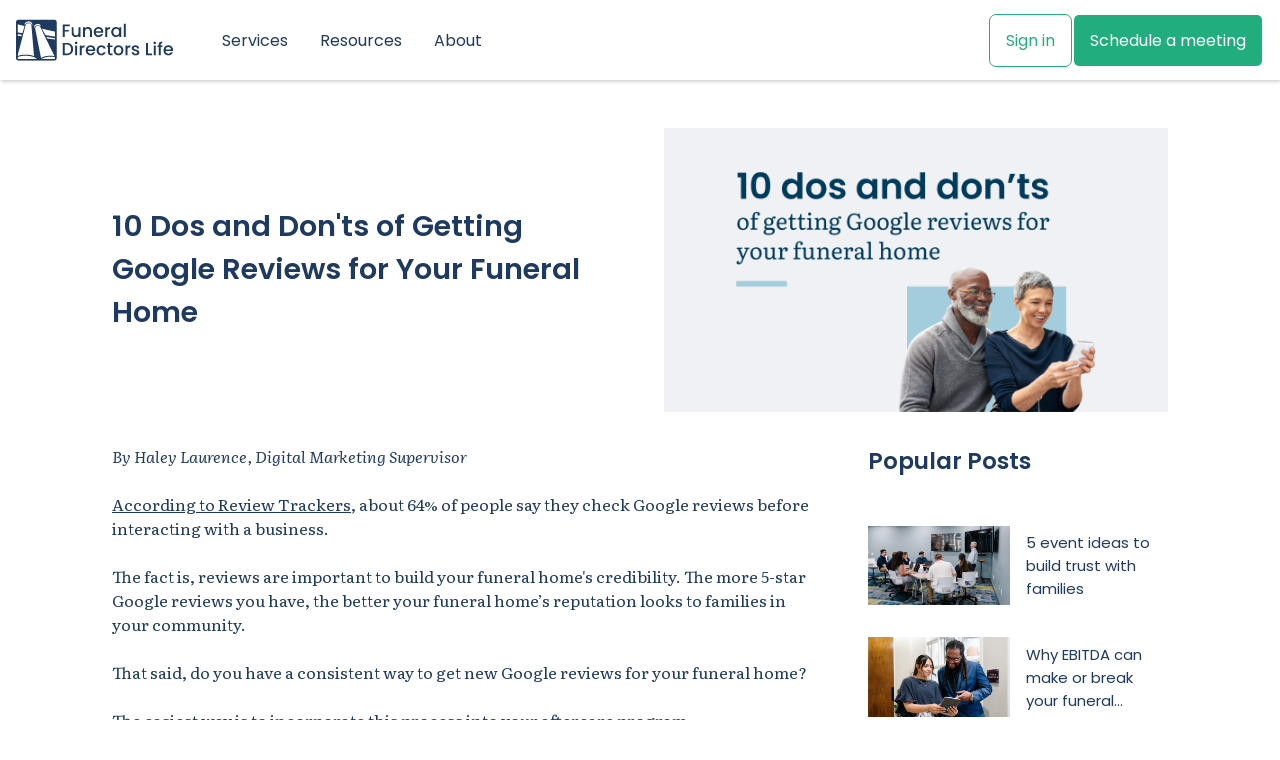

--- FILE ---
content_type: text/html; charset=UTF-8
request_url: https://www.fdl.co/blog/10-dos-and-donts-of-getting-google-reviews
body_size: 12546
content:
<!doctype html><html lang="en-US"><head>
    <meta charset="utf-8">
    <!-- Google tag (gtag.js) --> <script async src="https://www.googletagmanager.com/gtag/js?id=G-LZWX6XB8QH"></script> <script>   window.dataLayer = window.dataLayer || [];   function gtag(){dataLayer.push(arguments);}   gtag('js', new Date());   gtag('config', 'G-LZWX6XB8QH'); </script>
    <script type="text/javascript">     (function(c,l,a,r,i,t,y){         c[a]=c[a]||function(){(c[a].q=c[a].q||[]).push(arguments)};         t=l.createElement(r);t.async=1;t.src="https://www.clarity.ms/tag/"+i;         y=l.getElementsByTagName(r)[0];y.parentNode.insertBefore(t,y);     })(window, document, "clarity", "script", "snoqaiuqsb"); </script>
    <title>10 Dos and Don'ts of Getting Google Reviews for Your Funeral Home</title>
    <link rel="shortcut icon" href="https://www.fdl.co/hubfs/FDL%20Icon_MAY%202016_PMS302_BLUE%20COLUMNS.png">
    <meta name="description" content="Every funeral home wants Google reviews. Few know how to consistently get them. Here are 10 dos and don'ts to keep in mind.">
    
    <meta name="viewport" content="width=device-width, initial-scale=1">

    
    <meta property="og:description" content="Every funeral home wants Google reviews. Few know how to consistently get them. Here are 10 dos and don'ts to keep in mind.">
    <meta property="og:title" content="10 Dos and Don'ts of Getting Google Reviews for Your Funeral Home">
    <meta name="twitter:description" content="Every funeral home wants Google reviews. Few know how to consistently get them. Here are 10 dos and don'ts to keep in mind.">
    <meta name="twitter:title" content="10 Dos and Don'ts of Getting Google Reviews for Your Funeral Home">

    

    
    <style>
a.cta_button{-moz-box-sizing:content-box !important;-webkit-box-sizing:content-box !important;box-sizing:content-box !important;vertical-align:middle}.hs-breadcrumb-menu{list-style-type:none;margin:0px 0px 0px 0px;padding:0px 0px 0px 0px}.hs-breadcrumb-menu-item{float:left;padding:10px 0px 10px 10px}.hs-breadcrumb-menu-divider:before{content:'›';padding-left:10px}.hs-featured-image-link{border:0}.hs-featured-image{float:right;margin:0 0 20px 20px;max-width:50%}@media (max-width: 568px){.hs-featured-image{float:none;margin:0;width:100%;max-width:100%}}.hs-screen-reader-text{clip:rect(1px, 1px, 1px, 1px);height:1px;overflow:hidden;position:absolute !important;width:1px}
</style>

<link rel="stylesheet" href="https://www.fdl.co/hubfs/hub_generated/template_assets/1/190672593448/1768943146069/template_blog-post.min.css">
<link rel="stylesheet" href="https://www.fdl.co/hubfs/hub_generated/template_assets/1/183064952679/1768943166213/template_main.css">
<link rel="stylesheet" href="https://www.fdl.co/hubfs/hub_generated/template_assets/1/183064913262/1768943147981/template_main.min.css">
    <script type="application/ld+json">
{
  "mainEntityOfPage" : {
    "@type" : "WebPage",
    "@id" : "https://www.fdl.co/blog/10-dos-and-donts-of-getting-google-reviews"
  },
  "author" : {
    "name" : "Amanda Williams",
    "url" : "https://www.fdl.co/blog/author/amanda-williams",
    "@type" : "Person"
  },
  "headline" : "10 Dos and Don'ts of Getting Google Reviews for Your Funeral Home",
  "datePublished" : "2023-03-06T21:04:07.000Z",
  "dateModified" : "2025-12-23T17:48:15.218Z",
  "publisher" : {
    "name" : "Passare",
    "logo" : {
      "url" : "https://www.fdl.co/hubfs/FDL%20Refresh%20-%20Canva%20Editable%20Horizontal.svg",
      "@type" : "ImageObject"
    },
    "@type" : "Organization"
  },
  "@context" : "https://schema.org",
  "@type" : "BlogPosting",
  "image" : [ "https://www.fdl.co/hubfs/Imported_Blog_Media/10-dos-and-donts-1.png" ]
}
</script>


    

<script src="https://cdn.userway.org/widget.js" data-account="H2ookFRRLK"></script>
<link rel="amphtml" href="https://www.fdl.co/blog/10-dos-and-donts-of-getting-google-reviews?hs_amp=true">

<meta property="og:image" content="https://www.fdl.co/hubfs/Imported_Blog_Media/10-dos-and-donts-1.png">
<meta property="og:image:width" content="2240">
<meta property="og:image:height" content="1260">

<meta name="twitter:image" content="https://www.fdl.co/hubfs/Imported_Blog_Media/10-dos-and-donts-1.png">


<meta property="og:url" content="https://www.fdl.co/blog/10-dos-and-donts-of-getting-google-reviews">
<meta name="twitter:card" content="summary_large_image">

<link rel="canonical" href="https://www.fdl.co/blog/10-dos-and-donts-of-getting-google-reviews">

<meta property="og:type" content="article">
<link rel="alternate" type="application/rss+xml" href="https://www.fdl.co/blog/rss.xml">
<meta name="twitter:domain" content="www.fdl.co">
<script src="//platform.linkedin.com/in.js" type="text/javascript">
    lang: en_US
</script>

<meta http-equiv="content-language" content="en">






  <meta name="generator" content="HubSpot"></head>
  <body>
    
      <div id="hs_cos_wrapper_Mega_Menu" class="hs_cos_wrapper hs_cos_wrapper_widget hs_cos_wrapper_type_module" style="" data-hs-cos-general-type="widget" data-hs-cos-type="module">

<div class="ds-module">
  
  
    
    
  

  
  
    
    
  

  
  
    
    
      
    
    
    
  
    
    
      
    
    
    
  
    
    
      
    
    
    
  
  
  <script charset="utf-8" src="/hs/cta/cta/current.js"></script>
  <script type="application/json" data-module-instance="Mega_Menu" data-portal-id="3969209">
      {"edit_logo":{"logo_field":{"alt":"FDL Logo","height":42,"override_inherited_src":true,"src":"https://3969209.fs1.hubspotusercontent-na1.net/hubfs/3969209/Design%20System%20-%20Test%20Files/FDL%20Module%20Assets/DS%20Test%20Logos/FDL%20Logo.svg","suppress_company_name":true,"width":159}},"edit_nav_buttons":{"app_download":{"apple":{"apple_badge":{"alt":"Download_on_the_App_Store_Badge_US-UK_RGB_blk_092917","height":40,"loading":"disabled","max_height":40,"max_width":120,"size_type":null,"src":"https://3969209.fs1.hubspotusercontent-na1.net/hubfs/3969209/Design%20System%20-%20Test%20Files/FDL%20Module%20Assets/DS%20Test%20Logos/Download_on_the_App_Store_Badge_US-UK_RGB_blk_092917.svg","width":120},"apple_link":{"no_follow":false,"open_in_new_tab":false,"rel":"","sponsored":false,"url":{"content_id":null,"href":"https://apps.apple.com/us/app/fdl-mobile/id1438475015","href_with_scheme":"https://apps.apple.com/us/app/fdl-mobile/id1438475015","type":"EXTERNAL"},"user_generated_content":false}},"google":{"google_link":{"no_follow":false,"open_in_new_tab":false,"rel":"","sponsored":false,"url":{"content_id":null,"href":"https://play.google.com/store/apps/details?id=com.fdlic.fdonline","href_with_scheme":"https://play.google.com/store/apps/details?id=com.fdlic.fdonline","type":"EXTERNAL"},"user_generated_content":false},"play_badge":{"alt":"google-play-badge 1","height":168,"loading":"disabled","max_height":168,"max_width":564,"size_type":null,"src":"https://3969209.fs1.hubspotusercontent-na1.net/hubfs/3969209/Design%20System%20-%20Test%20Files/FDL%20Module%20Assets/DS%20Test%20Logos/google-play-badge%201.png","width":564}}},"nav_cta":{"button_color":"brand","button_fill":"default","cta":"\n      &lt;span id=&quot;hs_cos_wrapper_Mega_Menu_&quot; class=&quot;hs_cos_wrapper hs_cos_wrapper_widget hs_cos_wrapper_type_cta&quot; style=&quot;&quot; data-hs-cos-general-type=&quot;widget&quot; data-hs-cos-type=&quot;cta&quot; &gt;&lt;div class=&quot;hs-web-interactive-inline&quot; style=&quot;&quot; data-hubspot-wrapper-cta-id=&quot;192399472533&quot;&gt; \n &lt;a href=&quot;https://cta-service-cms2.hubspot.com/web-interactives/public/v1/track/click?encryptedPayload=AVxigLLjfNlfLedpJU8qcYIA1abjBZGVoDYCBb3gh6%2FXeh4GyrT0pW%2FjKorxdIUR7dCKJU%2FFV%2BC%2F30ZTQd%2Fk%2BamZhrl6NWx2NrJRY5au4SKnDnhB8AZHYjd32k8L8JP6AVZkvFq6mW1xfml8uhigkvgUbXzLADL6MCUVq9UsX%2BqTVQgGT9qDCJlenX4CmRml0yNo565jhrDZxIU%3D&amp;amp;portalId=3969209&quot; class=&quot;hs-inline-web-interactive-192399472533   &quot; data-hubspot-cta-id=&quot;192399472533&quot;&gt; Schedule a meeting &lt;/a&gt; \n&lt;/div&gt;&lt;/span&gt;\n    "},"sign_in":{"button_color":"brand","button_fill":"outline","cta":"\n      &lt;span id=&quot;hs_cos_wrapper_Mega_Menu_&quot; class=&quot;hs_cos_wrapper hs_cos_wrapper_widget hs_cos_wrapper_type_cta&quot; style=&quot;&quot; data-hs-cos-general-type=&quot;widget&quot; data-hs-cos-type=&quot;cta&quot; &gt;&lt;div class=&quot;hs-web-interactive-inline&quot; style=&quot;&quot; data-hubspot-wrapper-cta-id=&quot;192474561281&quot;&gt; \n &lt;a href=&quot;https://cta-service-cms2.hubspot.com/web-interactives/public/v1/track/click?encryptedPayload=AVxigLLaMdD%2BpB34VdrJ9Lrpw5X6MzA1eEG8JwKgMz3LzEFz%2B2flpCLECVhnDLVJJj0lvnhYfDFcId4oz9dCblqv9%2FOi4g0giYeXYm0wXc%2BtLJpPLPEpFZJENnB2OWAB8ir50VZfRsxL3ioS6%2B1B1WuEvxL8XbDW0GviOvtJ5lrT7PzvNQyYcW3JRzbIQlxOp7rNqWYaRfO0DfuHk4PLsQ%3D%3D&amp;amp;portalId=3969209&quot; class=&quot;hs-inline-web-interactive-192474561281   &quot; data-hubspot-cta-id=&quot;192474561281&quot;&gt; Sign in &lt;/a&gt; \n&lt;/div&gt;&lt;/span&gt;\n    "}},"menu_panels":[{"cta":[{"cta":"\n        &lt;span id=&quot;hs_cos_wrapper_Mega_Menu_&quot; class=&quot;hs_cos_wrapper hs_cos_wrapper_widget hs_cos_wrapper_type_cta&quot; style=&quot;&quot; data-hs-cos-general-type=&quot;widget&quot; data-hs-cos-type=&quot;cta&quot; &gt;&lt;div class=&quot;hs-web-interactive-inline&quot; style=&quot;&quot; data-hubspot-wrapper-cta-id=&quot;192400090929&quot;&gt; \n &lt;a href=&quot;https://cta-service-cms2.hubspot.com/web-interactives/public/v1/track/click?encryptedPayload=AVxigLI%2BOfJNEtnBwAm2kxrEpFGgPX9XHR6N6e%2BaHWkob%2F5UsL%2BKRwCqd7%2FAsAJ4oCxvMGTuI14sECydLYqANY0b8SvMvzE9OhLQGoqFsAdCAS%2FTcYqzJNalKf5cWYwBpn2SpRerxaXe7wdWMzMwLIm6LNEgPPr1JpMpTW3i79WAkHj3KQBVaa89QwYDNpYOqgfIbAA%3D&amp;amp;portalId=3969209&quot; class=&quot;hs-inline-web-interactive-192400090929   &quot; data-hubspot-cta-id=&quot;192400090929&quot;&gt; See strategies &lt;/a&gt; \n&lt;/div&gt;&lt;/span&gt;\n      ","heading":"Your preneed. Your way.","image_desktop":{"alt":"preneed-1","height":430,"max_height":430,"max_width":500,"src":"https://3969209.fs1.hubspotusercontent-na1.net/hubfs/3969209/preneed-1.png","width":500},"image_laptop":{"alt":null,"height":null,"loading":"disabled","max_height":null,"max_width":null,"size_type":null,"src":"","width":null},"image_position":"right","image_tablet":{"alt":"preneed-1","height":430,"loading":"disabled","max_height":430,"max_width":500,"size_type":null,"src":"https://3969209.fs1.hubspotusercontent-na1.net/hubfs/3969209/preneed-1.png","width":500}}],"feature_link":[{"link":{"no_follow":false,"open_in_new_tab":false,"rel":"","sponsored":false,"url":{"content_id":null,"href":"https://www.fdl.co/accounting-services","href_with_scheme":"https://www.fdl.co/accounting-services","type":"EXTERNAL"},"user_generated_content":false},"link_description":"Gain the clarity and insights you need to make confident decisions that drive your goals forward.","link_name":"Accounting services"},{"link":{"no_follow":false,"open_in_new_tab":false,"rel":"","sponsored":false,"url":{"content_id":191013579356,"href":"https://www.fdl.co/financial-services","href_with_scheme":null,"type":"CONTENT"},"user_generated_content":false},"link_description":"Discover preneed insurance strategies, lending options, trust conversion services, and more.","link_name":"Financial services"},{"link":{"no_follow":false,"open_in_new_tab":false,"rel":"","sponsored":false,"url":{"content_id":190983003045,"href":"https://www.fdl.co/marketing-services","href_with_scheme":null,"type":"CONTENT"},"user_generated_content":false},"link_description":"Stand out from the crowd with the latest marketing tools that meet your needs and budget.","link_name":"Marketing services"},{"link":{"no_follow":false,"open_in_new_tab":false,"rel":"","sponsored":false,"url":{"content_id":191015884313,"href":"https://www.fdl.co/sales-services","href_with_scheme":null,"type":"CONTENT"},"user_generated_content":false},"link_description":"Prioritize your preneed sales with the right sales professional, recruiting, and training to grow your business.","link_name":"Sales services"}],"group_link":[],"panel_name":"Services"},{"cta":[{"cta":"\n        &lt;span id=&quot;hs_cos_wrapper_Mega_Menu_&quot; class=&quot;hs_cos_wrapper hs_cos_wrapper_widget hs_cos_wrapper_type_cta&quot; style=&quot;&quot; data-hs-cos-general-type=&quot;widget&quot; data-hs-cos-type=&quot;cta&quot; &gt;&lt;div class=&quot;hs-web-interactive-inline&quot; style=&quot;&quot; data-hubspot-wrapper-cta-id=&quot;192490832507&quot;&gt; \n &lt;a href=&quot;https://cta-service-cms2.hubspot.com/web-interactives/public/v1/track/click?encryptedPayload=AVxigLKO%2FTkZTQxhUcUqNCBovJNjkx%2FfSbT8LAH5xU6ZpgmKiCwIHo9GM%2F6yK5WfM7%2Fbv7wBBKJMcnqaV7gVWMH7hwJuSN4r9zdhaFidLnHVnIn16XXMkZoN2vfnz7nyFIFRs9t%2BrYmEz8kN8qfhtnUgDPlnJrk1olV58PhHtqSLcg%3D%3D&amp;amp;portalId=3969209&quot; class=&quot;hs-inline-web-interactive-192490832507   &quot; data-hubspot-cta-id=&quot;192490832507&quot;&gt; Listen now &lt;/a&gt; \n&lt;/div&gt;&lt;/span&gt;\n      ","heading":"Listen to The Director's Playbook","image":{"alt":"Announcement-R3 1-mobile","height":235,"loading":"disabled","max_height":235,"max_width":430,"size_type":null,"src":"https://3969209.fs1.hubspotusercontent-na1.net/hubfs/3969209/Design%20System%20-%20Test%20Files/FDL%20Module%20Assets/Images/Announcement-R3%201-mobile.png","width":430},"image_desktop":{"alt":"TDP-30-2","height":476,"max_height":476,"max_width":500,"src":"https://3969209.fs1.hubspotusercontent-na1.net/hubfs/3969209/TDP-30-2.png","width":500},"image_position":"right"}],"feature_link":[{"link":{"no_follow":false,"open_in_new_tab":false,"rel":"","sponsored":false,"url":{"content_id":192474717839,"href":"https://www.fdl.co/blog","href_with_scheme":null,"type":"BLOG"},"user_generated_content":false},"link_description":"Find new tips and strategies to use in your funeral home today with these free articles.","link_name":"Blog"},{"link":{"no_follow":false,"open_in_new_tab":false,"rel":"","sponsored":false,"url":{"content_id":192483947951,"href":"https://www.fdl.co/ebooks","href_with_scheme":null,"type":"CONTENT"},"user_generated_content":false},"link_description":"Gain insights that will help your business connect with families, improve your service, and more.","link_name":"eBooks"},{"link":{"no_follow":false,"open_in_new_tab":false,"rel":"","sponsored":false,"url":{"content_id":192474717857,"href":"https://www.fdl.co/podcasts","href_with_scheme":null,"type":"BLOG"},"user_generated_content":false},"link_description":"Tune in for new ways to boost your profitability and gain market share with The Director's Playbook.","link_name":"Podcast"},{"link":{"no_follow":false,"open_in_new_tab":false,"rel":"","sponsored":false,"url":{"content_id":192474717845,"href":"https://www.fdl.co/testimonials","href_with_scheme":null,"type":"BLOG"},"user_generated_content":false},"link_description":"Hear from funeral professionals like you to see what works for other funeral homes.","link_name":"Success stories"}],"group_link":[],"panel_name":"Resources"},{"cta":[{"cta":"\n        &lt;span id=&quot;hs_cos_wrapper_Mega_Menu_&quot; class=&quot;hs_cos_wrapper hs_cos_wrapper_widget hs_cos_wrapper_type_cta&quot; style=&quot;&quot; data-hs-cos-general-type=&quot;widget&quot; data-hs-cos-type=&quot;cta&quot; &gt;&lt;div class=&quot;hs-web-interactive-inline&quot; style=&quot;&quot; data-hubspot-wrapper-cta-id=&quot;192470994491&quot;&gt; \n &lt;a href=&quot;https://cta-service-cms2.hubspot.com/web-interactives/public/v1/track/click?encryptedPayload=AVxigLJMg9oNRoSASQYmdvt48OAnQx%2FV7OFTtKpUIuWCKZYQSjFU0YRJiaP3L8QCXKu6crUEdY71Cpi2cOlEaVJ8kKMWxxSCkh8NkOCCeSnpGDCOxlAad3ivU%2BXodv5KOQGYtkQYf%2BAlQy7fyhdagdI%2BGIApU8vq8IFRdDCNdFJwyIw%2BWykc&amp;amp;portalId=3969209&quot; class=&quot;hs-inline-web-interactive-192470994491   &quot; data-hubspot-cta-id=&quot;192470994491&quot;&gt; Learn more &lt;/a&gt; \n&lt;/div&gt;&lt;/span&gt;\n      ","heading":"Manage and review your policy","image":{"alt":"2025-ICCFA-Convention-Campaign-eBook","height":400,"loading":"disabled","max_height":400,"max_width":400,"size_type":null,"src":"https://3969209.fs1.hubspotusercontent-na1.net/hubfs/3969209/2025-ICCFA-Convention-Campaign-eBook.png","width":400},"image_desktop":{"alt":"preneed-2","height":475,"max_height":475,"max_width":500,"src":"https://3969209.fs1.hubspotusercontent-na1.net/hubfs/3969209/preneed-2.png","width":500},"image_position":"right"}],"feature_link":[{"link":{"no_follow":false,"open_in_new_tab":false,"rel":"","sponsored":false,"url":{"content_id":191760167941,"href":"https://www.fdl.co/about/meet-our-team","href_with_scheme":null,"type":"CONTENT"},"user_generated_content":false},"link_description":"See the names and faces working hard to support you and your funeral home.","link_name":"Our team"},{"link":{"no_follow":false,"open_in_new_tab":false,"rel":"","sponsored":false,"url":{"content_id":190981390364,"href":"https://www.fdl.co/about/company","href_with_scheme":null,"type":"CONTENT"},"user_generated_content":false},"link_description":"Learn why we aim to be the best, most respected provider of service to the funeral profession.","link_name":"Our company"},{"link":{"no_follow":false,"open_in_new_tab":false,"rel":"","sponsored":false,"url":{"content_id":191989085808,"href":"https://www.fdl.co/about/financials","href_with_scheme":null,"type":"CONTENT"},"user_generated_content":false},"link_description":"Review our total assets, capital & surplus, and asset mix to see our long-term outlook.","link_name":"Our financials"},{"link":{"no_follow":false,"open_in_new_tab":false,"rel":"","sponsored":false,"url":{"content_id":190967276101,"href":"https://www.fdl.co/contact","href_with_scheme":null,"type":"CONTENT"},"user_generated_content":false},"link_description":"Looking for answers? We're here to help. Find the phone number or email address you need here.","link_name":"Contact us"}],"group_link":[],"panel_name":"About"}],"module_name":"MegaMenu","portal_id":3969209,"type":"module"}
  </script>

  <div id="App--Mega_Menu"></div>
</div></div>
    

      
<div class="post-body--wrapper shortform">
    <div class="post-header--wrapper">
      <div id="hs_cos_wrapper_BlogPostHeader" class="hs_cos_wrapper hs_cos_wrapper_widget hs_cos_wrapper_type_module" style="" data-hs-cos-general-type="widget" data-hs-cos-type="module">




<div class="ds-module">
  <script charset="utf-8" src="/hs/cta/cta/current.js"></script>
  <script type="application/json" data-module-instance="BlogPostHeader" data-portal-id="">
      {"featured_image":{"alt":"","src":"https://3969209.fs1.hubspotusercontent-na1.net/hubfs/3969209/Imported_Blog_Media/10-dos-and-donts-1.png"},"module_fields":{"module_name":"BlogPostHeader","table_section":[],"type":"module"},"module_name":"BlogPostHeader","post_type":"Shortform","title":"10 Dos and Don'ts of Getting Google Reviews for Your Funeral Home"}
  </script>

  <div id="App--BlogPostHeader"></div>
</div></div>
    </div>
    <div class="post-body">
      <div><span id="hs_cos_wrapper_post_body" class="hs_cos_wrapper hs_cos_wrapper_meta_field hs_cos_wrapper_type_rich_text" style="" data-hs-cos-general-type="meta_field" data-hs-cos-type="rich_text"><p data-renderer-start-pos="1" style="font-size: 16px;"><em>By Haley Laurence, Digital Marketing Supervisor</em></p>
<!--more-->
<p data-renderer-start-pos="1">&nbsp;</p>
<p data-renderer-start-pos="50"><a class="css-tgpl01" title="https://www.reviewtrackers.com/guides/google-reviews/" href="https://www.reviewtrackers.com/guides/google-reviews/" data-renderer-mark="true" style="font-style: normal;">According to Review Trackers</a><span style="font-style: normal;">, about 64% of people say they check Google reviews before interacting with a business.</span></p>
<p data-renderer-start-pos="50">&nbsp;</p>
<p data-renderer-start-pos="168"><span style="font-style: normal;">The fact is, reviews are important to build your funeral home's credibility. The more 5-star Google reviews you have, the better your funeral home’s reputation looks to families in your community.</span></p>
<p data-renderer-start-pos="366">&nbsp;</p>
<p data-renderer-start-pos="366"><span style="font-style: normal;">That said, do you have a consistent way to get new Google reviews for your funeral home?</span></p>
<p data-renderer-start-pos="467">&nbsp;</p>
<p data-renderer-start-pos="467"><span style="font-style: normal;">The easiest way is to incorporate this process into your aftercare program.</span></p>
<p data-renderer-start-pos="593">&nbsp;</p>
<p data-renderer-start-pos="593"><span style="font-style: normal;">But if you’re gathering reviews on your own, here are 10 dos and don’ts to keep in mind.</span></p>
<p data-renderer-start-pos="593">&nbsp;</p>
<p data-renderer-start-pos="593">&nbsp;</p>
<h2 id="1.-Do:-Provide-excellent-service" data-renderer-start-pos="683"><span style="font-style: normal; font-size: 32px;">Do: Provide excellent service</span><span style="font-style: normal; font-size: 32px;"></span></h2>
<p data-renderer-start-pos="683">&nbsp;</p>
<p data-renderer-start-pos="683"><span style="font-style: normal;">Nearly all funeral home owners I meet with mention their service as their #1 differentiator from their competition. And the success of your aftercare program is dependent upon the service you provide every family!</span></p>
<p data-renderer-start-pos="683">&nbsp;</p>
<p data-renderer-start-pos="933"><span style="font-style: normal;">When you go above and beyond to meet a family’s every need (whether that’s through </span><a class="css-tgpl01" title="https://www.funeraldirectorslife.com/encore" href="https://www.funeraldirectorslife.com/encore" data-renderer-mark="true" style="font-style: normal;">livestreaming</a><span style="font-style: normal;">, </span><a class="css-tgpl01" title="https://www.passare.com/" href="https://www.passare.com/" data-renderer-mark="true" style="font-style: normal;">online planning</a><span style="font-style: normal;">, or other personal touches), they’ll be more willing to leave a Google review for your funeral home. </span></p>
<p data-renderer-start-pos="933">&nbsp;</p>
<p data-renderer-start-pos="933"><span style="font-style: normal;">They might even ask their family members or friends who attended the service to leave reviews too, depending on how well you served.</span></p>
<p data-renderer-start-pos="933">&nbsp;</p>
<p data-renderer-start-pos="933">&nbsp;</p>
<h2 id="2.-Don’t:-Ask-for-a-review-immediately" data-renderer-start-pos="1282"><span style="font-style: normal; font-size: 32px;">Don’t: Ask for Google reviews immediately</span><span style="font-style: normal; font-size: 32px;"></span></h2>
<p data-renderer-start-pos="1282">&nbsp;</p>
<p data-renderer-start-pos="1282"><span style="font-style: normal;">When a service ends, a family will be emotionally vulnerable in their grief and working on settling the loved one’s estate. Reaching out on the day of the service or in the first week isn’t ideal because families are still overwhelmed and wrapping up tasks. </span></p>
<p data-renderer-start-pos="1282">&nbsp;</p>
<p data-renderer-start-pos="1282"><span style="font-style: normal;">As things slow down with the funeral service, the work of closing someone’s estate is just beginning.</span></p>
<p data-renderer-start-pos="1282">&nbsp;</p>
<p data-renderer-start-pos="1684"><span style="font-style: normal;">That’s why we recommend waiting until the start of the third week to reach out to a family for a review. But this shouldn’t be the first time the family hears from you again. You should be reaching out in the weeks before that to share grief resources and advice on settling a loved one’s estate. </span></p>
<p data-renderer-start-pos="1684">&nbsp;</p>
<p data-renderer-start-pos="1684"><span style="font-style: normal;">Provide value upfront&nbsp;and then ask your family for a Google review.</span></p>
<p data-renderer-start-pos="1684">&nbsp;</p>
<p data-renderer-start-pos="1684">&nbsp;</p>
<h2 id="3.-Do:-Get-familiar-with-Google-My-Business" style="font-size: 32px;" data-renderer-start-pos="2051"><span style="font-style: normal;">Do: Get familiar with Google My Business</span></h2>
<p>&nbsp;</p>
<p data-renderer-start-pos="2051"><span style="font-style: normal;">Google My Business (GMB) is a tool that helps you manage your funeral home’s presence on Google. With an account, you can:</span></p>
<ul>
<li data-renderer-start-pos="2051"><span style="font-style: normal;"></span><span style="font-size: 18px;">Post your business hours, address, etc.</span></li>
<li data-renderer-start-pos="2051"><span style="font-size: 18px;">Share photos for your company</span></li>
<li data-renderer-start-pos="2051"><span style="font-size: 18px;">Answer common questions</span></li>
<li data-renderer-start-pos="2051"><span style="font-size: 18px;">Advertise with Google Ads</span></li>
<li data-renderer-start-pos="2051"><span style="font-size: 18px;">And much more</span></li>
</ul>
<p>&nbsp;</p>
<p data-renderer-start-pos="2371"><span style="font-style: normal;">Another important part of GMB is it allows you to respond directly to reviews and direct messages. Maintaining your GMB account can get complicated quickly, though. That’s where our Google Ads team can step in to help.</span></p>
<p data-renderer-start-pos="2371">&nbsp;</p>
<p data-renderer-start-pos="2612"><span style="font-style: normal;">If you don’t have a Google My Business account for your funeral home,</span> <a class="css-tgpl01" title="https://support.google.com/business/answer/10514137?hl=en" href="https://support.google.com/business/answer/10514137?hl=en" data-renderer-mark="true" style="font-style: normal;">click here</a><span style="font-style: normal;"> to learn how to build your profile.</span></p>
<p data-renderer-start-pos="2612">&nbsp;</p>
<p data-renderer-start-pos="2612">&nbsp;</p>
<h2 id="4.-Don’t:-Give-the-family-too-many-requests-all-at-once" data-renderer-start-pos="2731"><span style="font-style: normal; font-size: 32px;">Don’t: Give the family too many requests all at once</span><span style="font-style: normal; font-size: 32px;"></span></h2>
<p data-renderer-start-pos="2731">&nbsp;</p>
<p data-renderer-start-pos="2731"><span style="font-style: normal;">I’ve seen funeral homes bombard families with too many requests that caused the family to get overwhelmed and not fulfill any of them. Some of our customers (before working with us) used to ask every family to complete a feedback survey, a Google review, and a referral card.</span></p>
<p data-renderer-start-pos="3085">&nbsp;</p>
<p data-renderer-start-pos="3085"><span style="font-style: normal;">That’s simply too much to dump on a grieving family.</span></p>
<p data-renderer-start-pos="3140">&nbsp;</p>
<p data-renderer-start-pos="3140"><span style="font-style: normal;">If your goal is to improve the number of Google reviews, ask for a review. If it’s to get feedback to improve, send a survey. But don’t ask for more than one thing.</span></p>
<p data-renderer-start-pos="3140">&nbsp;</p>
<p data-renderer-start-pos="3140">&nbsp;</p>
<h2 id="5.-Do:-Remind-families-to-complete-the-review" data-renderer-start-pos="3307"><span id="4f69f55f-bc0e-4e66-a936-5aea262b8145" data-renderer-mark="true" data-mark-type="annotation" data-mark-annotation-type="inlineComment" data-id="4f69f55f-bc0e-4e66-a936-5aea262b8145" style="font-style: normal; font-size: 32px;">Do: Remind families to complete their Google reviews</span><span data-renderer-mark="true" data-mark-type="annotation" data-mark-annotation-type="inlineComment" data-id="4f69f55f-bc0e-4e66-a936-5aea262b8145" style="font-style: normal; font-size: 32px;"></span></h2>
<p data-renderer-start-pos="3307">&nbsp;</p>
<p data-renderer-start-pos="3307"><span style="font-style: normal;">Some funeral homes don’t want to appear pushy or bothersome by reminding a family to leave a Google review. We understand it can be uncomfortable. But remind them anyway!</span></p>
<p data-renderer-start-pos="3307">&nbsp;</p>
<p data-renderer-start-pos="3526"><span style="font-style: normal;">Families are busy, so they might not see the request the first time. They might even forget all about it.</span></p>
<p data-renderer-start-pos="3633">&nbsp;</p>
<p data-renderer-start-pos="3633"><span style="font-style: normal;">With our service, <span id="001932d7-e4f2-4d9c-b246-5de86349fd55" data-renderer-mark="true" data-mark-type="annotation" data-mark-annotation-type="inlineComment" data-id="001932d7-e4f2-4d9c-b246-5de86349fd55">54% of families who are asked</span> to leave a Google review do so, and we send reminders as well. Most families don’t leave a review after the initial ask, so remind families 2 to 3 times if you have to.</span></p>
<p data-renderer-start-pos="3633">&nbsp;</p>
<p data-renderer-start-pos="3633"><span style="font-style: normal;">Reach out over email, call, or text. Repetition is a good thing! If you provided great service, then asking them for a review shouldn’t be too hard.</span></p>
<p data-renderer-start-pos="3633">&nbsp;</p>
<p data-renderer-start-pos="3633">&nbsp;</p>
<h2 id="6.-Do:-Make-the-review-asking-process-personal" data-renderer-start-pos="4002"><span style="font-style: normal; font-size: 32px;">Do: Make the review asking process personal</span><span style="font-style: normal; font-size: 32px;"></span></h2>
<p data-renderer-start-pos="4002">&nbsp;</p>
<p data-renderer-start-pos="4002"><span style="font-style: normal;">I’ve seen more Google reviews come in when specific funeral directors have asked for reviews. Families are more likely to leave a review for a specific person they’ve spent weeks getting to know, rather than write one for the funeral home as a whole. </span></p>
<p data-renderer-start-pos="4002">&nbsp;</p>
<p data-renderer-start-pos="4002"><span style="font-style: normal;">If your funeral directors provide incredible service, have them ask for reviews personally.</span></p>
<p data-renderer-start-pos="4002">&nbsp;</p>
<p data-renderer-start-pos="4395"><span style="font-style: normal;">They can say, “I’d love to hear your feedback on how I served your family. If you could leave a review and mention my name, then that will help me to know how I can continue to serve families in the future. When you share your story with others, your review will help other grieving families see the service we can provide them.”</span></p>
<p data-renderer-start-pos="4726">&nbsp;</p>
<p data-renderer-start-pos="4726"><span style="font-style: normal;">Be straight to the point when asking. Don’t appear unconfident or like you’re giving the family a large task to complete. For example, avoid saying something like, “If you’re not busy, you can give us a review. But if you can’t, I understand. No worries.” </span></p>
<p data-renderer-start-pos="4726">&nbsp;</p>
<p data-renderer-start-pos="4726"><span style="font-style: normal;">Don’t undersell the importance. Again, if you served a family well, they’ll comply with this request!</span></p>
<p data-renderer-start-pos="4726">&nbsp;</p>
<p data-renderer-start-pos="4726">&nbsp;</p>
<h2 id="7.-Don’t:-Ask-your-friends-or-staff-to-write-reviews" data-renderer-start-pos="5085"><span style="font-style: normal; font-size: 32px;">Don’t: Ask your friends or staff to write reviews</span></h2>
<p>&nbsp;</p>
<p data-renderer-start-pos="5085"><span style="font-style: normal;">One day, my team noticed that one of our clients got a dozen reviews in a few days. When we looked into the situation, we discovered they asked their own family members, friends, and staff to write a review. </span></p>
<p data-renderer-start-pos="5085">&nbsp;</p>
<p data-renderer-start-pos="5085"><span style="font-style: normal;">Guess what happened next? Google removed them.</span></p>
<p data-renderer-start-pos="5396">&nbsp;</p>
<p data-renderer-start-pos="5396"><span style="font-style: normal;">Google will flag an influx of reviews as spam and remove them from your Google My Business account because it knows the reviews are coming from the same place. Trying to trick Google to inflate the number of reviews you have won’t work. Asking families for honest reviews is the best way to grow your review total.</span></p>
<p data-renderer-start-pos="5713">&nbsp;</p>
<p data-renderer-start-pos="5713"><span style="font-style: normal;">After that incident I mentioned earlier, our client has seen more reviews come in from families. They don’t need to ask family or friends to help anymore.</span></p>
<p data-renderer-start-pos="5713">&nbsp;</p>
<p data-renderer-start-pos="5713">&nbsp;</p>
<h2 id="8.-Do:-Make-the-asking-process-a-friendly-competition" style="font-size: 32px;" data-renderer-start-pos="5869"><span style="font-style: normal;">Do: Make the asking process a friendly competition</span></h2>
<p data-renderer-start-pos="5869">&nbsp;</p>
<p data-renderer-start-pos="5869"><span style="font-style: normal;">You can even make getting Google reviews a friendly competition amongst your staff. One of our clients hosts a contest to see which funeral director can get the most Google reviews or have their name mentioned the most. </span></p>
<p data-renderer-start-pos="5869">&nbsp;</p>
<p data-renderer-start-pos="5869"><span style="font-style: normal;">Our client has seen this kindness competition boost employee morale and improve their funeral home’s culture. It could work for your staff, too!</span></p>
<p data-renderer-start-pos="5869">&nbsp;</p>
<p data-renderer-start-pos="5869">&nbsp;</p>
<h2 id="9.-Do:-Reply-to-all-Google-reviews-in-a-timely-manner" data-renderer-start-pos="6290"><span style="font-style: normal; font-size: 32px;">Do: Reply to all Google reviews in a timely manner</span></h2>
<p data-renderer-start-pos="6290">&nbsp;</p>
<p data-renderer-start-pos="6290"><span style="font-style: normal;">Yes, I mean all of them: positive, neutral, or negative. Replying to Google reviews will show that you are gracious and can take accountability. Plus, replying to reviews improves your funeral home’s SEO, which is good news for your website. </span><a class="css-tgpl01" title="https://www.funeraldirectorslife.com/digital-marketing-101-ebook/" href="https://www.funeraldirectorslife.com/digital-marketing-101-ebook/" data-renderer-mark="true" style="font-style: normal;">Click here for a resource that breaks down SEO further.</a></p>
<p data-renderer-start-pos="6644">&nbsp;</p>
<p data-renderer-start-pos="6644"><span style="font-style: normal;">Responses to all types of reviews follow the same general outline:</span></p>
<ul>
<li data-renderer-start-pos="6644"><span style="font-style: normal;"></span><span style="font-size: 18px;">Address the reviewer by name (if possible)</span></li>
<li style="font-weight: normal;"><span style="font-style: normal; font-size: 18px;">Thank the person for leaving a review</span></li>
<li style="font-weight: normal;"><span style="font-style: normal; font-size: 18px;">Reply to specific details within the post (good or bad)</span></li>
</ul>
<p data-renderer-start-pos="6860">&nbsp;</p>
<p data-renderer-start-pos="6860"><span style="font-style: normal;">For a detailed breakdown of how you should reply to positive, neutral, and negative reviews, </span><a href="https://www.funeraldirectorslife.com/how-to-respond-to-google-reviews-for-your-funeral-home/" style="font-style: normal;"><span id="3b2a5778-1c50-4da5-9476-ddd3469d4276" class="inline-highlight first-mark-highlight last-mark-highlight" data-renderer-mark="true" data-mark-type="annotation" data-mark-annotation-type="inlineComment" data-id="3b2a5778-1c50-4da5-9476-ddd3469d4276">check out this guide for replying to reviews.</span></a></p>
<p data-renderer-start-pos="6860">&nbsp;</p>
<p data-renderer-start-pos="7000"><span style="font-style: normal;">All in all, replying to Google reviews is a must, but you need a plan for what to say.</span></p>
<p data-renderer-start-pos="7000">&nbsp;</p>
<p data-renderer-start-pos="7000">&nbsp;</p>
<h2 id="10.-Do:-Make-getting-Google-reviews-part-of-your-aftercare-program" data-renderer-start-pos="7088"><span style="font-style: normal; font-size: 32px;">Do: Make getting Google reviews part of your aftercare program</span></h2>
<p data-renderer-start-pos="7088">&nbsp;</p>
<p data-renderer-start-pos="7088"><span style="font-style: normal;">Want a seamless way to make sure you don’t forget to ask for reviews? Sign up for an aftercare service with Google reviews built in!</span></p>
<p data-renderer-start-pos="7088">&nbsp;</p>
<p data-renderer-start-pos="7292"><span style="font-style: normal;">For our clients, not only do we follow up on Google reviews, but we provide families with helpful grief resources and information about settling an estate. We have live text responders who check in with families about important dates, including birthdays and anniversaries.</span></p>
<p data-renderer-start-pos="7627">&nbsp;</p>
<p data-renderer-start-pos="7627"><span style="font-style: normal;">And if you have questions about anything, chances are our team can answer them. These include:</span></p>
<ul>
<li data-renderer-start-pos="7627"><span style="font-style: normal;"></span><span style="font-size: 18px;">“What exactly do I write to respond to this Google review?” We have templates for that.</span></li>
<li data-renderer-start-pos="7816"><span style="font-style: normal; font-size: 18px;">“How and when should I reach out to families?” We have a schedule for that.</span></li>
<li data-renderer-start-pos="7896"><span style="font-style: normal; font-size: 18px;">“What valuable information should I share with families?” We have videos and articles for that.</span></li>
<li data-renderer-start-pos="7995"><span style="font-size: 18px;"><span style="font-style: normal;">“How should I market this in my community?” We have </span><a href="https://www.funeraldirectorslife.com/services/marketing-services/" style="font-style: normal;">a marketing package</a><span style="font-style: normal;"> for that.</span></span></li>
</ul>
<p data-renderer-start-pos="7995">&nbsp;</p>
<p data-renderer-start-pos="7995">&nbsp;</p>
<h2 style="font-size: 32px;"><span style="font-style: normal;">Learn more about your options today!</span></h2>
<p>&nbsp;</p>
<div id="hs_cos_wrapper_widget_59ac706a-3f6e-402a-925b-04a69483e164" class="hs_cos_wrapper hs_cos_wrapper_widget hs_cos_wrapper_type_module widget-type-form widget-type-form" style="" data-hs-cos-general-type="widget" data-hs-cos-type="module">


	



	<span id="hs_cos_wrapper_widget_59ac706a-3f6e-402a-925b-04a69483e164_" class="hs_cos_wrapper hs_cos_wrapper_widget hs_cos_wrapper_type_form" style="" data-hs-cos-general-type="widget" data-hs-cos-type="form">
<div id="hs_form_target_widget_59ac706a-3f6e-402a-925b-04a69483e164" class="hs-form-html" data-form-id="b236586a-5937-44c1-ba6b-bf4b459b980c" data-portal-id="3969209" data-region="na1"></div>




</span>
</div></span></div>
    </div>
    
    
    <div class="popular-posts--wrapper">
      <div id="hs_cos_wrapper_BlogPopularPosts" class="hs_cos_wrapper hs_cos_wrapper_widget hs_cos_wrapper_type_module" style="" data-hs-cos-general-type="widget" data-hs-cos-type="module">





  
  

  
  

  
  




<div class="ds-module">
  <script charset="utf-8" src="/hs/cta/cta/current.js"></script>
  <script type="application/json" data-module-instance="BlogPopularPosts" data-portal-id="">
      {"module_name":"BlogPopularPosts","popular_posts":[{"featured_image":"https://3969209.fs1.hubspotusercontent-na1.net/hubfs/3969209/FDL_%20Oct_Foundational_Blogs_Event%20ideas%20blog.png","image_alt_text":"","post_name":"5 event ideas to build trust with families","url":"https://www.fdl.co/blog/event-ideas-to-build-trust"},{"featured_image":"https://3969209.fs1.hubspotusercontent-na1.net/hubfs/3969209/FDL_%20Oct%20Foundational_Blogs_Lending%20blog.png","image_alt_text":"","post_name":"Why EBITDA can make or break your funeral home’s future","url":"https://www.fdl.co/blog/ebitda-for-funeral-homes"},{"featured_image":"https://3969209.fs1.hubspotusercontent-na1.net/hubfs/3969209/Content%20marketing-Jul-28-2025-07-31-05-9189-PM.png","image_alt_text":"buying a funeral home","post_name":"5 questions to ask before buying a funeral home","url":"https://www.fdl.co/blog/5-questions-buying-a-funeral-home"}],"post_type":"Shortform"}
  </script>

  <div id="App--BlogPopularPosts"></div>
</div></div>
    </div>
    
  </div>


      
        <div id="hs_cos_wrapper_Footer" class="hs_cos_wrapper hs_cos_wrapper_widget hs_cos_wrapper_type_module" style="" data-hs-cos-general-type="widget" data-hs-cos-type="module">


  
    
    
  
    
    
  

<div class="ds-module">
  
  <script charset="utf-8" src="/hs/cta/cta/current.js"></script>
  <script type="application/json" data-module-instance="Footer" data-portal-id="3969209">
      {"edit_logo":{"logo_field":{"alt":"FDL Logo","height":42,"override_inherited_src":true,"src":"https://3969209.fs1.hubspotusercontent-na1.net/hubfs/3969209/Design%20System%20-%20Test%20Files/FDL%20Module%20Assets/DS%20Test%20Logos/FDL%20Logo.svg","suppress_company_name":true,"width":159}},"group_links":[{"group_heading":"Sales services","links":[{"link":{"no_follow":false,"open_in_new_tab":false,"rel":"","sponsored":false,"url":{"content_id":191780574829,"href":"https://www.fdl.co/sales/select-producer-program","href_with_scheme":null,"type":"CONTENT"},"user_generated_content":false},"link_name":"Select Producer Program"},{"link":{"no_follow":false,"open_in_new_tab":false,"rel":"","sponsored":false,"url":{"content_id":192145130350,"href":"https://www.fdl.co/sales/sales-training","href_with_scheme":null,"type":"CONTENT"},"user_generated_content":false},"link_name":"Sales training"},{"link":{"no_follow":false,"open_in_new_tab":false,"rel":"","sponsored":false,"url":{"content_id":192145130512,"href":"https://www.fdl.co/sales/sales-recruiting","href_with_scheme":null,"type":"CONTENT"},"user_generated_content":false},"link_name":"Sales recruiting"}]},{"group_heading":"Financial services","links":[{"link":{"no_follow":false,"open_in_new_tab":false,"rel":"","sponsored":false,"url":{"content_id":192035398324,"href":"https://www.fdl.co/financial/preneed-insurance","href_with_scheme":null,"type":"CONTENT"},"user_generated_content":false},"link_name":"Preneed insurance"},{"link":{"no_follow":false,"open_in_new_tab":false,"rel":"","sponsored":false,"url":{"content_id":191991055384,"href":"https://www.fdl.co/financial/mortgage-lending","href_with_scheme":null,"type":"CONTENT"},"user_generated_content":false},"link_name":"Mortgage lending"},{"link":{"no_follow":false,"open_in_new_tab":false,"rel":"","sponsored":false,"url":{"content_id":191775464806,"href":"https://www.fdl.co/financial/trust-conversions","href_with_scheme":null,"type":"CONTENT"},"user_generated_content":false},"link_name":"Trust conversions"}]},{"group_heading":"Marketing services","links":[{"link":{"no_follow":false,"open_in_new_tab":false,"rel":"","sponsored":false,"url":{"content_id":191061123637,"href":"https://www.fdl.co/marketing/digital-marketing","href_with_scheme":null,"type":"CONTENT"},"user_generated_content":false},"link_name":"Digital marketing"},{"link":{"no_follow":false,"open_in_new_tab":false,"rel":"","sponsored":false,"url":{"content_id":191062709832,"href":"https://www.fdl.co/marketing/creative-services","href_with_scheme":null,"type":"CONTENT"},"user_generated_content":false},"link_name":"Creative services"},{"link":{"no_follow":false,"open_in_new_tab":false,"rel":"","sponsored":false,"url":{"content_id":192031919712,"href":"https://www.fdl.co/marketing/campaign-management","href_with_scheme":null,"type":"CONTENT"},"user_generated_content":false},"link_name":"Campaign management"}]},{"group_heading":"Accounting services","links":[{"link":{"no_follow":false,"open_in_new_tab":false,"rel":"","sponsored":false,"url":{"content_id":null,"href":"https://www.fdl.co/accounting/accounting-and-insights","href_with_scheme":"https://www.fdl.co/accounting/accounting-and-insights","type":"EXTERNAL"},"user_generated_content":false},"link_name":"Accounting and insights"},{"link":{"no_follow":false,"open_in_new_tab":false,"rel":"","sponsored":false,"url":{"content_id":null,"href":"https://www.fdl.co/accounting/payroll-services","href_with_scheme":"https://www.fdl.co/accounting/payroll-services","type":"EXTERNAL"},"user_generated_content":false},"link_name":"Payroll services"},{"link":{"no_follow":false,"open_in_new_tab":false,"rel":"","sponsored":false,"url":{"content_id":null,"href":"https://www.fdl.co/accounting/bill-pay-services","href_with_scheme":"https://www.fdl.co/accounting/bill-pay-services","type":"EXTERNAL"},"user_generated_content":false},"link_name":"Bill pay services"}]},{"group_heading":"About us","links":[{"link":{"no_follow":false,"open_in_new_tab":false,"rel":"","sponsored":false,"url":{"content_id":190967276101,"href":"https://www.fdl.co/contact","href_with_scheme":null,"type":"CONTENT"},"user_generated_content":false},"link_name":"Contact us"},{"link":{"no_follow":false,"open_in_new_tab":false,"rel":"","sponsored":false,"url":{"content_id":192304742282,"href":"https://www.fdl.co/policyholders","href_with_scheme":null,"type":"CONTENT"},"user_generated_content":false},"link_name":"Policyholders"},{"link":{"no_follow":false,"open_in_new_tab":true,"rel":"noopener","sponsored":false,"url":{"content_id":null,"href":"https://www.dig.family/careers/#postings","href_with_scheme":"https://www.dig.family/careers/#postings","type":"EXTERNAL"},"user_generated_content":false},"link_name":"Careers"}]}],"lead_capture":{"form_settings":{"form":{"form_id":"a05199a6-e2b9-48ed-bc2a-19c7e0f0e35a","form_type":"HUBSPOT","message":"Thanks for submitting the form.","redirect_id":null,"redirect_url":"http://www.google.com","response_type":"redirect"},"title":"Solutions for every area of your business, from preneed, to at-need, and beyond."},"is_multi_feature":true,"multi_cta_settings":[{"cta":"\n      &lt;span id=&quot;hs_cos_wrapper_Footer_&quot; class=&quot;hs_cos_wrapper hs_cos_wrapper_widget hs_cos_wrapper_type_cta&quot; style=&quot;&quot; data-hs-cos-general-type=&quot;widget&quot; data-hs-cos-type=&quot;cta&quot; &gt;&lt;div class=&quot;hs-web-interactive-inline&quot; style=&quot;&quot; data-hubspot-wrapper-cta-id=&quot;192399472533&quot;&gt; \n &lt;a href=&quot;https://cta-service-cms2.hubspot.com/web-interactives/public/v1/track/click?encryptedPayload=AVxigLLjfNlfLedpJU8qcYIA1abjBZGVoDYCBb3gh6%2FXeh4GyrT0pW%2FjKorxdIUR7dCKJU%2FFV%2BC%2F30ZTQd%2Fk%2BamZhrl6NWx2NrJRY5au4SKnDnhB8AZHYjd32k8L8JP6AVZkvFq6mW1xfml8uhigkvgUbXzLADL6MCUVq9UsX%2BqTVQgGT9qDCJlenX4CmRml0yNo565jhrDZxIU%3D&amp;amp;portalId=3969209&quot; class=&quot;hs-inline-web-interactive-192399472533   &quot; data-hubspot-cta-id=&quot;192399472533&quot;&gt; Schedule a meeting &lt;/a&gt; \n&lt;/div&gt;&lt;/span&gt;\n    ","desktop_image":{"alt":"SEO 3","height":1071,"loading":"disabled","max_height":1071,"max_width":1680,"size_type":null,"src":"https://3969209.fs1.hubspotusercontent-na1.net/hubfs/3969209/SEO%203.png","width":1680},"heading":"Increase your preneed leads and more","mobile_image":{"alt":"SEO 3","height":1071,"loading":"disabled","max_height":1071,"max_width":1680,"size_type":null,"src":"https://3969209.fs1.hubspotusercontent-na1.net/hubfs/3969209/SEO%203.png","width":1680}},{"cta":"\n      &lt;span id=&quot;hs_cos_wrapper_Footer_&quot; class=&quot;hs_cos_wrapper hs_cos_wrapper_widget hs_cos_wrapper_type_cta&quot; style=&quot;&quot; data-hs-cos-general-type=&quot;widget&quot; data-hs-cos-type=&quot;cta&quot; &gt;&lt;div class=&quot;hs-web-interactive-inline&quot; style=&quot;&quot; data-hubspot-wrapper-cta-id=&quot;192490832507&quot;&gt; \n &lt;a href=&quot;https://cta-service-cms2.hubspot.com/web-interactives/public/v1/track/click?encryptedPayload=AVxigLKO%2FTkZTQxhUcUqNCBovJNjkx%2FfSbT8LAH5xU6ZpgmKiCwIHo9GM%2F6yK5WfM7%2Fbv7wBBKJMcnqaV7gVWMH7hwJuSN4r9zdhaFidLnHVnIn16XXMkZoN2vfnz7nyFIFRs9t%2BrYmEz8kN8qfhtnUgDPlnJrk1olV58PhHtqSLcg%3D%3D&amp;amp;portalId=3969209&quot; class=&quot;hs-inline-web-interactive-192490832507   &quot; data-hubspot-cta-id=&quot;192490832507&quot;&gt; Listen now &lt;/a&gt; \n&lt;/div&gt;&lt;/span&gt;\n    ","desktop_image":{"alt":"DP 3-1","height":1071,"loading":"disabled","max_height":1071,"max_width":1680,"size_type":null,"src":"https://3969209.fs1.hubspotusercontent-na1.net/hubfs/3969209/DP%203-1.png","width":1680},"heading":"Check out our latest podcast episode","mobile_image":{"alt":"DP 3-1","height":1071,"loading":"disabled","max_height":1071,"max_width":1680,"size_type":null,"src":"https://3969209.fs1.hubspotusercontent-na1.net/hubfs/3969209/DP%203-1.png","width":1680}}],"single_cta_settings":{"cta":"189028130602","desktop_image":{"alt":"SEO-1","height":195,"loading":"disabled","max_height":195,"max_width":350,"size_type":null,"src":"https://3969209.fs1.hubspotusercontent-na1.net/hubfs/3969209/Design%20System%20-%20Test%20Files/FDL%20Module%20Assets/Images/SEO-1.svg","width":350},"heading":"Increase your preneed leads and more.","mobile_image":{"alt":"spotlight-test-2","height":359,"loading":"disabled","max_height":359,"max_width":628,"size_type":null,"src":"https://3969209.fs1.hubspotusercontent-na1.net/hubfs/3969209/Design%20System%20-%20Test%20Files/FDL%20Module%20Assets/Images/spotlight-test-2.svg","width":628}},"type":"cta"},"legal":{"copyright":"All rights reserved © 2025 Funeral Directors Life","privacy_policy":"Privacy Policy","privacy_policy_link":{"no_follow":false,"open_in_new_tab":false,"rel":"","sponsored":false,"url":{"content_id":193668129397,"href":"https://www.fdl.co/privacy-policy","href_with_scheme":"","type":"CONTENT"},"user_generated_content":false},"terms_conditions":"Terms & Conditions","terms_conditions_link":{"no_follow":false,"open_in_new_tab":false,"rel":"","sponsored":false,"url":{"content_id":193657008552,"href":"https://www.fdl.co/terms-conditions","href_with_scheme":"","type":"CONTENT"},"user_generated_content":false}},"module_name":"Footer","portal_id":3969209,"social_media":[{"icon":{"alt":"FB 1","height":51,"loading":"disabled","max_height":51,"max_width":51,"size_type":null,"src":"https://3969209.fs1.hubspotusercontent-na1.net/hubfs/3969209/Design%20System%20-%20Test%20Files/FDL%20Module%20Assets/DS%20Test%20Logos/FB%201.svg","width":51},"link":{"no_follow":false,"open_in_new_tab":true,"rel":"noopener","sponsored":false,"url":{"content_id":null,"href":"https://www.facebook.com/FDLIC","href_with_scheme":"https://www.facebook.com/FDLIC","type":"EXTERNAL"},"user_generated_content":false}},{"icon":{"alt":"LI","height":51,"loading":"disabled","max_height":51,"max_width":51,"size_type":null,"src":"https://3969209.fs1.hubspotusercontent-na1.net/hubfs/3969209/Design%20System%20-%20Test%20Files/FDL%20Module%20Assets/DS%20Test%20Logos/LI.svg","width":51},"link":{"no_follow":false,"open_in_new_tab":true,"rel":"noopener","sponsored":false,"url":{"content_id":null,"href":"https://www.linkedin.com/company/fdlic/","href_with_scheme":"https://www.linkedin.com/company/fdlic/","type":"EXTERNAL"},"user_generated_content":false}},{"icon":{"alt":"IG-","height":51,"loading":"disabled","max_height":51,"max_width":51,"size_type":null,"src":"https://3969209.fs1.hubspotusercontent-na1.net/hubfs/3969209/Design%20System%20-%20Test%20Files/FDL%20Module%20Assets/DS%20Test%20Logos/IG-.svg","width":51},"link":{"no_follow":false,"open_in_new_tab":true,"rel":"noopener","sponsored":false,"url":{"content_id":null,"href":"https://www.instagram.com/fdlic/","href_with_scheme":"https://www.instagram.com/fdlic/","type":"EXTERNAL"},"user_generated_content":false}},{"icon":{"alt":"YT","height":51,"loading":"disabled","max_height":51,"max_width":51,"size_type":null,"src":"https://3969209.fs1.hubspotusercontent-na1.net/hubfs/3969209/Design%20System%20-%20Test%20Files/FDL%20Module%20Assets/DS%20Test%20Logos/YT.svg","width":51},"link":{"no_follow":false,"open_in_new_tab":true,"rel":"noopener","sponsored":false,"url":{"content_id":null,"href":"https://www.youtube.com/@funeraldirectorslife","href_with_scheme":"https://www.youtube.com/@funeraldirectorslife","type":"EXTERNAL"},"user_generated_content":false}}],"type":"module"}
  </script>

  <div id="App--Footer"></div>
</div></div>
      

    
<!-- HubSpot performance collection script -->
<script defer src="/hs/hsstatic/content-cwv-embed/static-1.1293/embed.js"></script>
<script>
var hsVars = hsVars || {}; hsVars['language'] = 'en';
</script>

<script src="/hs/hsstatic/cos-i18n/static-1.53/bundles/project.js"></script>
<!-- Start of Web Interactives Embed Code -->
<script defer src="https://js.hubspot.com/web-interactives-embed.js" type="text/javascript" id="hubspot-web-interactives-loader" data-loader="hs-previewer" data-hsjs-portal="3969209" data-hsjs-env="prod" data-hsjs-hublet="na1"></script>
<!-- End of Web Interactives Embed Code -->
<script src="https://www.fdl.co/hubfs/hub_generated/template_assets/1/183063845133/1768943146113/template_main.min.js"></script>

  <script data-hs-allowed="true">
    ((d=document,q='querySelectorAll',l='hs-form-html',m='script',b='/_hcms/forms/embed/v4/render-definition/ssr',u='https://js.hsforms.net/forms/embed/3969209.js') => {
      const a = (t,i) => t.replace(/{{hs_form_instance_id_placeholder}}/g,i);
      const i = (f,o) => {f.innerHTML=o;for(const s of f[q](m)){const n=d.createElement(m);for(const{name:e,value:t}of s.attributes)n.setAttribute(e,t);n.appendChild(d.createTextNode(s.innerHTML)),s.parentNode.replaceChild(n,s)}};
      const j = (e,f) => {try{if(e.status === 404)return;}catch(_){}const n=f.cloneNode(true);n.classList.replace(l,'hs-form-frame');i(f,'<'+m+' src="'+u+'"></'+m+'>'+n.outerHTML);};
      const r = (el,c=el.dataset) => {if(c.fetched)return;c.fetched=Date.now();fetch(`${b}/${c.portalId}/${c.formId}`).then((r) => r.text().then((t) => {i(el,a(t,el.id));c.loaded=Date.now();})).catch((e) => j(e,el));};
      d[q]('.'+l).forEach((el) => r(el));
    })();
  </script>


  <script data-hs-allowed="true">
    ((el) => {
      el && el.addEventListener('hs-form-event:on-ready', (e) => {
      window.HubSpotFormsV4.getFormFromEvent(e).setExtraSubmissionMetadata({
        
        
        
        
        
        
        
      });
    });
    })(document.getElementById('hs_form_target_widget_59ac706a-3f6e-402a-925b-04a69483e164'));
  </script>


<!-- Start of HubSpot Analytics Code -->
<script type="text/javascript">
var _hsq = _hsq || [];
_hsq.push(["setContentType", "blog-post"]);
_hsq.push(["setCanonicalUrl", "https:\/\/www.fdl.co\/blog\/10-dos-and-donts-of-getting-google-reviews"]);
_hsq.push(["setPageId", "192475414051"]);
_hsq.push(["setContentMetadata", {
    "contentPageId": 192475414051,
    "legacyPageId": "192475414051",
    "contentFolderId": null,
    "contentGroupId": 192474717839,
    "abTestId": null,
    "languageVariantId": 192475414051,
    "languageCode": "en",
    
    
}]);
</script>

<script type="text/javascript" id="hs-script-loader" async defer src="/hs/scriptloader/3969209.js?businessUnitId=38605"></script>
<!-- End of HubSpot Analytics Code -->


<script type="text/javascript">
var hsVars = {
    render_id: "41559498-0612-4481-b205-aa64577c8878",
    ticks: 1768943847535,
    page_id: 192475414051,
    
    content_group_id: 192474717839,
    portal_id: 3969209,
    app_hs_base_url: "https://app.hubspot.com",
    cp_hs_base_url: "https://cp.hubspot.com",
    language: "en",
    analytics_page_type: "blog-post",
    scp_content_type: "",
    
    analytics_page_id: "192475414051",
    category_id: 3,
    folder_id: 0,
    is_hubspot_user: false
}
</script>


<script defer src="/hs/hsstatic/HubspotToolsMenu/static-1.432/js/index.js"></script>



<div id="fb-root"></div>
  <script>(function(d, s, id) {
  var js, fjs = d.getElementsByTagName(s)[0];
  if (d.getElementById(id)) return;
  js = d.createElement(s); js.id = id;
  js.src = "//connect.facebook.net/en_GB/sdk.js#xfbml=1&version=v3.0";
  fjs.parentNode.insertBefore(js, fjs);
 }(document, 'script', 'facebook-jssdk'));</script> <script>!function(d,s,id){var js,fjs=d.getElementsByTagName(s)[0];if(!d.getElementById(id)){js=d.createElement(s);js.id=id;js.src="https://platform.twitter.com/widgets.js";fjs.parentNode.insertBefore(js,fjs);}}(document,"script","twitter-wjs");</script>
 


  
</body></html>

--- FILE ---
content_type: text/css
request_url: https://www.fdl.co/hubfs/hub_generated/template_assets/1/190672593448/1768943146069/template_blog-post.min.css
body_size: -165
content:
.post-body--wrapper{display:var(--ds-blog-post--post-body-wrapper--display);max-width:var(--ds-blog-post--post-body-wrapper--max-width);padding:var(--ds-blog-post--post-body-wrapper--padding);row-gap:var(--ds-blog-post--post-body-wrapper--row-gap);width:var(--ds-blog-post--post-body-wrapper--width)}.post-body{padding:var(--ds-blog-post--post-body--padding)}html:not(.hs-inline-edit):has(.post-body--wrapper) a[data-hs-anchor=true]{display:var(--ds-blog-post--anchor-tag--display);height:var(--ds-blog-post--anchor-tag--height);margin-bottom:var(--ds-blog-post--anchor-tag--margin-bottom);margin-top:var(--ds-blog-post--anchor-tag--margin-top);scroll-margin-top:calc(-25vh + 74px)}html:has(.post-body--wrapper){scroll-behavior:smooth}@media screen and (min-width:768px){.post-body--wrapper{padding:var(--ds-blog-post--post-body-wrapper--padding--tablet)}.post-body{padding:var(--ds-blog-post--post-body--padding--tablet)}}@media screen and (min-width:1024px){.post-body--wrapper{column-gap:var(--ds-blog-post--post-body-wrapper--column-gap);grid-template-columns:var(--ds-blog-post--post-body-wrapper--grid-template-columns);padding:var(--ds-blog-post--post-body-wrapper--padding--longform--desktop)}.post-body--wrapper.shortform{grid-template-columns:var(--ds-blog-post--post-body-wrapper--grid-template-columns--shortform);margin:0 auto;max-width:1500px;padding:var(--ds-blog-post--post-body-wrapper--padding--shortform--desktop)}.post-header--wrapper{grid-column:var(--ds-blog-post--post-header-wrapper--grid-column)}.post-body--wrapper.shortform .post-body{grid-column:var(--ds-blog-post--post-body--grid-column--shortform)}.post-body{grid-column:var(--ds-blog-post--post-body--grid-column--longform);padding:var(--ds-blog-post--post-body--padding--desktop)}.post-body--wrapper.shortform .popular-posts--wrapper{position:var(--ds-blog-post--popular-posts--position--shortform)}.popular-posts--wrapper{grid-column:var(--ds-blog-post--popular-posts--grid-column)}.post-body--wrapper.shortform .popular-posts--wrapper .ds-module{position:var(--ds-blog-post--popular-posts-module--position)}html:not(.hs-inline-edit):has(.post-body--wrapper) a[data-hs-anchor=true]{scroll-margin-top:calc(-25vh + 80px)}}

--- FILE ---
content_type: text/css
request_url: https://www.fdl.co/hubfs/hub_generated/template_assets/1/183064952679/1768943166213/template_main.css
body_size: 13951
content:
@import url('https://fonts.googleapis.com/css2?family=Literata:ital,opsz,wght@0,7..72,200..900;1,7..72,200..900&display=swap');
@import url('https://fonts.googleapis.com/css2?family=Poppins:ital,wght@0,100;0,200;0,300;0,400;0,500;0,600;0,700;0,800;0,900;1,100;1,200;1,300;1,400;1,500;1,600;1,700;1,800;1,900&display=swap');
@import url('https://fonts.googleapis.com/css2?family=Cinzel:wght@400..900&display=swap');
@import url('https://fonts.googleapis.com/css2?family=Crimson+Text:ital,wght@0,400;0,600;0,700;1,400;1,600;1,700&display=swap');
@import url('https://fonts.googleapis.com/css2?family=PT+Sans:ital,wght@0,400;0,700;1,400;1,700&display=swap');
@import url('https://fonts.googleapis.com/css2?family=Open+Sans:ital,wght@0,300..800;1,300..800&display=swap');
@import url('https://fonts.googleapis.com/css2?family=Montserrat:ital,wght@0,100..900;1,100..900&display=swap');
@import url('https://fonts.googleapis.com/css2?family=Hepta+Slab:wght@1..900&display=swap');

/* Developed by Directors Investment Group
 * https://www.dig.family.com/
 */


	/* Generic
	This is where reset, normalize & box-sizing styles go.
	*/

	/* @import url('http://example.com/example_style.css'); */

/***********************************************/
/* CSS @imports must be at the top of the file */
/* Add them above this section                 */
/***********************************************/

/*****************************************/
/* Start your style declarations here    */
/*****************************************/
	/* @import url('http://example.com/example_style.css'); */

/***********************************************/
/* CSS @imports must be at the top of the file */
/* Add them above this section                 */
/***********************************************/

/*****************************************/
/* Start your style declarations here    */
/*****************************************/

	/* Objects
	Non-cosmetic design patterns including grid and layout classes)
	*/

	/* @import url('http://example.com/example_style.css'); */

/***********************************************/
/* CSS @imports must be at the top of the file */
/* Add them above this section                 */
/***********************************************/

/*****************************************/
/* Start your style declarations here    */
/*****************************************/



/* CSS variables */

:root {
  --column-gap: 2.13%;
  --column-width-multiplier: 8.333;
}

.dnd-section > .row-fluid{
  /* Might need a token for this value to adjust the module max width across different brand sites. */
	max-width: 100%;
}

/* Mobile layout */

.row-fluid {
  display: flex;
  flex-wrap: wrap;
  width: 100%;
}


  .row-fluid .span1,
  .row-fluid .span2,
  .row-fluid .span3,
  .row-fluid .span4,
  .row-fluid .span5,
  .row-fluid .span6,
  .row-fluid .span7,
  .row-fluid .span8,
  .row-fluid .span9,
  .row-fluid .span10,
  .row-fluid .span11,
  .row-fluid .span12{
  min-height: 1px;
  width: 100%;
}

/* Desktop layout */

@media (min-width: 768px) {
  .row-fluid {
    flex-wrap: nowrap;
    justify-content: space-between;
  }

  
    .row-fluid .span1 {
      width: calc(var(--column-width-multiplier) * 1% * 1 - var(--column-gap) * (11 * var(--column-width-multiplier) / 100));
    }
  
    .row-fluid .span2 {
      width: calc(var(--column-width-multiplier) * 1% * 2 - var(--column-gap) * (10 * var(--column-width-multiplier) / 100));
    }
  
    .row-fluid .span3 {
      width: calc(var(--column-width-multiplier) * 1% * 3 - var(--column-gap) * (9 * var(--column-width-multiplier) / 100));
    }
  
    .row-fluid .span4 {
      width: calc(var(--column-width-multiplier) * 1% * 4 - var(--column-gap) * (8 * var(--column-width-multiplier) / 100));
    }
  
    .row-fluid .span5 {
      width: calc(var(--column-width-multiplier) * 1% * 5 - var(--column-gap) * (7 * var(--column-width-multiplier) / 100));
    }
  
    .row-fluid .span6 {
      width: calc(var(--column-width-multiplier) * 1% * 6 - var(--column-gap) * (6 * var(--column-width-multiplier) / 100));
    }
  
    .row-fluid .span7 {
      width: calc(var(--column-width-multiplier) * 1% * 7 - var(--column-gap) * (5 * var(--column-width-multiplier) / 100));
    }
  
    .row-fluid .span8 {
      width: calc(var(--column-width-multiplier) * 1% * 8 - var(--column-gap) * (4 * var(--column-width-multiplier) / 100));
    }
  
    .row-fluid .span9 {
      width: calc(var(--column-width-multiplier) * 1% * 9 - var(--column-gap) * (3 * var(--column-width-multiplier) / 100));
    }
  
    .row-fluid .span10 {
      width: calc(var(--column-width-multiplier) * 1% * 10 - var(--column-gap) * (2 * var(--column-width-multiplier) / 100));
    }
  
    .row-fluid .span11 {
      width: calc(var(--column-width-multiplier) * 1% * 11 - var(--column-gap) * (1 * var(--column-width-multiplier) / 100));
    }
  
}
	/* @import url('http://example.com/example_style.css'); */

/***********************************************/
/* CSS @imports must be at the top of the file */
/* Add them above this section                 */
/***********************************************/

/*****************************************/
/* Start your style declarations here    */
/*****************************************/


.container-fluid {
  margin: 0 auto;
  padding: 0;
}

.container-fluid .ds-module{
  margin: 0;
  padding: 0;
  display: flex;
  justify-content: center;
}

.container-fluid .ds-module > div{
  margin: 0;
  padding: 32px 0px;
  max-width: 1280px;
}

@media screen and (max-width: 1344px) {
  .container-fluid .ds-module > div{  
    padding: 32px 64px
  }
}

@media screen and (max-width: 768px) {
  .container-fluid .ds-module > div{  
    padding: 32px 32px
  }
}

.dnd-section > .row-fluid {
  margin: 0 auto;
}

.dnd-section .dnd-column {
  padding: 0;
}

@media (max-width: 767px) {
  .dnd-section .dnd-column {
    padding: 0;
  }
}

	/* Foundation
	The base foundational elements of the design system. Used to setup type face, colors, spacing and breakpoint tokens.
	*/
  :root {
  /* Updated Typography Sizes - Modified Octave Scale */
  /* Primitive tokens will not have the ds prefix. */
  --font-size-100: 8px;
  --font-size-125: 10px;
  --font-size-150: 12px;
  --font-size-175: 14px;
  --font-size-200: 16px;
  --font-size-225: 18px;
  --font-size-275: 22px;
  --font-size-325: 26px;
  --font-size-350: 28px;
  --font-size-400: 32px;
  --font-size-450: 36px;
  --font-size-500: 40px;
  --font-size-550: 44px;
  --font-size-675: 54px;
  --font-size-850: 68px;
}
	/**
 * _typography.css
 * 
 * Configuration and assignment of base typography tokens.
 * Author: Justin Thorpe
 * Author URI: https://www.dig.family.com/
 * Version: 0.2.0
 * /

/*--------------------------------------------------------------
>>> TABLE OF CONTENTS:
----------------------------------------------------------------
  # Typography - Font Family
  # Typography - Font Style
  # Typography - Font Weight
  # Typography - Font Spacing
--------------------------------------------------------------*/
:root{
/*---------- Typography - Font Family ----------*/
	--ds-font-family-pt-sans: 'PT Sans', sans-serif;
	--ds-font-family-open-sans: 'Open Sans', sans-serif;
  --ds-font-family-cinzel: 'Cinzel', sans-serif;
  --ds-font-family-crimson: 'Crimson Text', sans-serif;
  --ds-font-family-ibm-plex: 'IBM Plex Sans', sans-serif;
  --ds-font-family-poppins: "Poppins", sans-serif;
  --ds-font-family-literata: "Literata", sans-serif;
  --ds-font-family-montserrat: "Montserrat", sans-serif;
  --ds-font-family-hepta-slab: "Hepta Slab", sans-serif;
/*---------- Typography - Font Style ----------*/
	--ds-font-style-normal: normal;
  --ds-font-style-italic: italic;
/*---------- Typography - Font Weight ----------*/
  --ds-font-weight-100: 100;
	--ds-font-weight-200: 200;
	--ds-font-weight-300: 300;
	--ds-font-weight-400: 400;
	--ds-font-weight-500: 500;
	--ds-font-weight-600: 600;
	--ds-font-weight-700: 700;
	--ds-font-weight-800: 800;
	--ds-font-weight-900: 900;
/*---------- Typography - Font Sizes ---------- */
  --ds-font-size-h100: 23px;
  --ds-font-size-h200: 29px;
  --ds-font-size-h300: 36px;
  --ds-font-size-h400: 44px;
  --ds-font-size-h500: 55px;
  --ds-font-size-h600: 69px;

  --ds-font-size-device100: 20px;
  --ds-font-size-device200: 25px;
  --ds-font-size-device300: 30px;
  --ds-font-size-device400: 35px;
  --ds-font-size-device500: 40px;
  --ds-font-size-device600: 45px;

  --ds-font-size-body100: 15px;
  --ds-font-size-body200: 18px;
  --ds-font-size-body300: 23px;

  --ds-font-size-label100: 12px;
  --ds-font-size-label200: 15px;

  --ds-font-size-micro100: 8px;
  --ds-font-size-micro200: 10px;
  --ds-font-size-micro300: 12px;

  /* Updated Typography Tokens */
  --ds-font-size-display350: var(--font-size-350);
  --ds-font-size-display375: var(--font-size-375);
  --ds-font-size-display400: var(--font-size-400);
  --ds-font-size-display450: var(--font-size-450);
  --ds-font-size-display500: var(--font-size-500);
  --ds-font-size-display550: var(--font-size-550);
  --ds-font-size-display675: var(--font-size-675);
  --ds-font-size-display850: var(--font-size-850);

  --ds-font-size-heading-01: var(--font-size-400);
  --ds-font-size-heading-02: var(--font-size-350);
  --ds-font-size-heading-03: var(--font-size-325);
  --ds-font-size-heading-04: var(--font-size-275);
  --ds-font-size-heading-05: var(--font-size-225);
  --ds-font-size-heading-06: var(--font-size-200);

  --ds-font-size-body225: var(--font-size-225);
  --ds-font-size-body200: var(--font-size-200);
  --ds-font-size-body175: var(--font-size-175);
  --ds-font-size-label175: var(--font-size-175);
  --ds-font-size-label150: var(--font-size-150);
  --ds-font-size-label125: var(--font-size-125);
}
	/**
 * _color.css
 * 
 * Configuration and assignment of base color tokens.
 * Author: Justin Thorpe
 * Author URI: https://www.dig.family.com/
 * Version: 0.2.0
 * /

/*--------------------------------------------------------------
>>> TABLE OF CONTENTS:
----------------------------------------------------------------
  # Color - Brand Colors
    ## Passare
      - Midnight
      - Ocean
      - Sunrise
  # Color - System Colors
    ## Red 
    ## Green
    ## Blue
    ## Yellow
--------------------------------------------------------------*/

:root{
	
/*--------------------------------------------------------------
>>> Color - Brand Colors:
--------------------------------------------------------------*/
/*---------- FDL ----------*/
/* FDL Blue (Neutral) */
--ds-fdl-blue0: #FFFFFF;
--ds-fdl-blue100: #E9EBEF;
--ds-fdl-blue200: #D2D8DF;
--ds-fdl-blue300: #BCC4CF;
--ds-fdl-blue400: #8F9DB0;
--ds-fdl-blue500: #627590;
--ds-fdl-blue600: #354E70;
--ds-fdl-blue700: #1F3A60;
--ds-fdl-blue800: #192E4D;
--ds-fdl-blue900: #13233A;
--ds-fdl-blue1000: #0C1726;

/* Jade (Brand) */
--ds-jade100: #E9F7F2;
--ds-jade200: #D3EFE5;
--ds-jade300: #BCE6D8;
--ds-jade400: #90D6BF;
--ds-jade500: #64C6A5;
--ds-jade600: #37B58B;
--ds-jade700: #21AD7E;
--ds-jade800: #1A8A65;
--ds-jade900: #14684C;
--ds-jade1000: #0D4532;

/* Current (Default) */
--ds-current100: #E8F2F7;
--ds-current200: #D1E5EE;
--ds-current300: #BAD9E6;
--ds-current400: #8DBFD5;
--ds-current500: #5FA5C4;
--ds-current600: #318CB3;
--ds-current700: #1A7FAB;
--ds-current800: #156689;
--ds-current900: #104C67;
--ds-current1000: #0A3344;

/* Cascade (Accent) */
--ds-cascade100: #F7FBFB;
--ds-cascade200: #EFF7F7;
--ds-cascade300: #E8F3F2;
--ds-cascade400: #D8ECEA;
--ds-cascade500: #C8E4E2;
--ds-cascade600: #B9DCD9;
--ds-cascade700: #B1D8D5;
--ds-cascade800: #8EADAA;
--ds-cascade900: #6A8280;
--ds-cascade1000: #475655;

/* Granite (Accent) */
--ds-granite100: #F8F8F8;
--ds-granite200: #F1F1F1;
--ds-granite300: #EAEAE9;
--ds-granite400: #DCDCDB;
--ds-granite500: #CDCECD;
--ds-granite600: #BFC0BE;
--ds-granite700: #B8B9B7;
--ds-granite800: #939492;
--ds-granite900: #6E6F6E;
--ds-granite1000: #4A4A49;

/* Whitewater (Accent) */
--ds-whitewater100: #FEFEFE;
--ds-whitewater200: #FCFCFD;
--ds-whitewater300: #FBFBFC;
--ds-whitewater400: #F8F8FA;
--ds-whitewater500: #F5F5F7;
--ds-whitewater600: #F2F2F5;
--ds-whitewater700: #F0F1F4;
--ds-whitewater800: #C0C1C3;
--ds-whitewater900: #909192;
--ds-whitewater1000: #606062;

/*---------- DIG ----------*/

/* Denim (Neutral) */
--ds-denim0: #FFFFFF;
--ds-denim100: #E7E9EB;
--ds-denim200: #CFD2D7;
--ds-denim300: #B7BCC3;
--ds-denim400: #88909B;
--ds-denim500: #586373;
--ds-denim600: #28364B;
--ds-denim700: #102037;
--ds-denim800: #0D1A2C;
--ds-denim900: #0A1321;
--ds-denim1000: #060D16;

/* Sunset (Brand) */
--ds-sunset100: #F9F2E9;
--ds-sunset200: #F4E6D3;
--ds-sunset300: #EED9BD;
--ds-sunset400: #E3C091;
--ds-sunset500: #D7A765;
--ds-sunset600: #CC8E39;
--ds-sunset700: #C68123;
--ds-sunset800: #9E671C;
--ds-sunset900: #774D15;
--ds-sunset1000: #4F340E;

/* Oak (Default) */
--ds-oak100: #E8EDEB;
--ds-oak200: #D0DAD6;
--ds-oak300: #B9C8C2;
--ds-oak400: #8AA39A;
--ds-oak500: #5B7E71;
--ds-oak600: #2C5948;
--ds-oak700: #154734;
--ds-oak800: #11392A;
--ds-oak900: #0D2B1F;
--ds-oak1000: #081C15;

/* Rust (Accent) */
--ds-rust100: #F8EEEC;
--ds-rust200: #F1DCD9;
--ds-rust300: #EACBC5;
--ds-rust400: #DDA89F;
--ds-rust500: #CF8579;
--ds-rust600: #C16252;
--ds-rust700: #BA503F;
--ds-rust800: #954032;
--ds-rust900: #703026;
--ds-rust1000: #4A2019;

/* Stone (Accent) */
--ds-stone100: #FCFCFB;
--ds-stone200: #F9F8F6;
--ds-stone300: #F7F5F2;
--ds-stone400: #F1EEE9;
--ds-stone500: #EBE7E0;
--ds-stone600: #E6E0D7;
--ds-stone700: #E3DCD2;
--ds-stone800: #B6B0A8;
--ds-stone900: #88847E;
--ds-stone1000: #5B5854;

/* Sagebrush (Accent) */
--ds-sagebrush100: #F5F5F2;
--ds-sagebrush200: #EBEBE4;
--ds-sagebrush300: #E1E1D7;
--ds-sagebrush400: #CECEBC;
--ds-sagebrush500: #BABAA1;
--ds-sagebrush600: #A6A686;
--ds-sagebrush700: #9C9C79;
--ds-sagebrush800: #7D7D61;
--ds-sagebrush900: #5E5E49;
--ds-sagebrush1000: #3E3E30;

/*---------- Passare ----------*/

/* Midnight (Neutral) */
--ds-midnight0: #FFFFFF;
--ds-midnight100: #F4F5F7;
--ds-midnight200: #E8EBEF;
--ds-midnight300: #BFC6D2;
--ds-midnight400: #96A2B5;
--ds-midnight500: #6C7E98;
--ds-midnight600: #43597B;
--ds-midnight700: #1A355E;
--ds-midnight800: #162D50;
--ds-midnight900: #122542;
--ds-midnight1000: #0E1D34;

/* Sunrise (Brand) */
--ds-sunrise100: #FDF0ED;
--ds-sunrise200: #F9D8D3;
--ds-sunrise300: #F5C1B9;
--ds-sunrise400: #F1AA9E;
--ds-sunrise500: #EE9384;
--ds-sunrise600: #EA7B69;
--ds-sunrise700: #E6644F;
--ds-sunrise800: #B8503F;
--ds-sunrise900: #8A3C2F;
--ds-sunrise1000: #5C2820;

/* Ocean (Default) */
--ds-ocean100: #ECF1F4;
--ds-ocean200: #CEDCE3;
--ds-ocean300: #B1C7D2;
--ds-ocean400: #94B3C1;
--ds-ocean500: #779EB0;
--ds-ocean600: #59899F;
--ds-ocean700: #3C748E;
--ds-ocean800: #305D72;
--ds-ocean900: #244655;
--ds-ocean1000: #182E39;

/*--------------------------------------------------------------
>>> Color - System Colors:
--------------------------------------------------------------*/
	/*---------- Red ----------*/
	--ds-red100: #FAEAE7;
	--ds-red200: #F3CBC4;
	--ds-red300: #EBABA0;
	--ds-red400: #E48C7D;
	--ds-red500: #DD6D59;
	--ds-red600: #D54D36;
	--ds-red700: #CE2E12;
	--ds-red800: #A5250E;
	--ds-red900: #7C1C0B;
	--ds-red1000: #521207;

/*---------- Green ---------- */
	--ds-green100: #ECF9EB;
	--ds-green200: #CFEFCE;
	--ds-green300: #B1E5B0;
	--ds-green400: #94DC92;
	--ds-green500: #77D274;
	--ds-green600: #5AC957;
	--ds-green700: #3DBF39;
	--ds-green800: #31992E;
	--ds-green900: #257322;
	--ds-green1000: #184C17;

/*---------- Blue ----------*/
	--ds-blue100: #E6F5FC;
	--ds-blue200: #BFE7F8;
	--ds-blue300: #99D8F3;
	--ds-blue400: #73CAEF;
	--ds-blue500: #4DBBEB;
	--ds-blue600: #26ADE6;
	--ds-blue700: #009EE2;
	--ds-blue800: #007EB5;
	--ds-blue900: #005F88;
	--ds-blue1000: #003F5A;

/*---------- Yellow ----------*/
	--ds-yellow100: #FEFAE6;
	--ds-yellow200: #FCF2C0;
	--ds-yellow300: #FBEB9B;
	--ds-yellow400: #F9E375;
	--ds-yellow500: #F7DB4F;
	--ds-yellow600: #F6D42A;
	--ds-yellow700: #F4CC04;
	--ds-yellow800: #C3A303;
	--ds-yellow900: #927A02;
	--ds-yellow1000: #625202;
}
	/**
 * _spacing.css
 * 
 * Configuration and assignment of base spacing tokens.
 * Author: Justin Thorpe
 * Author URI: https://www.dig.family.com/
 * Version: 0.2
 * /

/*--------------------------------------------------------------
>>> TABLE OF CONTENTS:
----------------------------------------------------------------
  # Space
--------------------------------------------------------------*/

:root{
/*--------------------------------------------------------------
>>> Spacing - Base Measurements
--------------------------------------------------------------*/
  /* Spacing */
  --ds-space-00: 0px;
  --ds-space-01: 4px;
  --ds-space-02: 8px;
  --ds-space-03: 12px;
  --ds-space-04: 16px;
  --ds-space-05: 24px;
  --ds-space-06: 32px;
  --ds-space-07: 48px;
  --ds-space-08: 64px;
  --ds-space-09: 80px;
  --ds-space-10: 96px;
  --ds-space-11: 112px;
  --ds-space-12: 128px;
}
	/**
 * _breakpoints.css
 * 
 * Configuration and assignment of breakpoint tokens.
 * Author: Justin Thorpe
 * Version: 0.1.0
 * /

/*--------------------------------------------------------------
>>> TABLE OF CONTENTS:
----------------------------------------------------------------
  # Breakpoints
--------------------------------------------------------------*/

:root{
/*--------------------------------------------------------------
>>> Breakpoints - Brand Layout:
--------------------------------------------------------------*/
  --ds-breakpoint100: 375px;
  --ds-breakpoint200: 480px;
  --ds-breakpoint300: 640px;
  --ds-breakpoint400: 768px;
  --ds-breakpoint500: 1024px;
  --ds-breakpoint600: 1280px;
  --ds-breakpoint700: 1440px;
  --ds-breakpoint800: 1920px;
}

	/* Components
	Specific pieces of UI that are stylized. Typically used for global partial styling
	*/

	/* @import url('http://example.com/example_style.css'); */

/***********************************************/
/* CSS @imports must be at the top of the file */
/* Add them above this section                 */
/***********************************************/

/*****************************************/
/* Start your style declarations here    */
/*****************************************/
	/* @import url('http://example.com/example_style.css'); */

/***********************************************/
/* CSS @imports must be at the top of the file */
/* Add them above this section                 */
/***********************************************/

/*****************************************/
/* Start your style declarations here    */
/*****************************************/

.module-container{
	margin: 0 24px;
}

	/* Utilities
	Helper classes with ability to override anything that comes before it
	*/

	/* @import url('http://example.com/example_style.css'); */

/***********************************************/
/* CSS @imports must be at the top of the file */
/* Add them above this section                 */
/***********************************************/

/*****************************************/
/* Start your style declarations here    */
/*****************************************/

  /* Settings
  Settings file for overwritting theme settings
  */

  /**
 * Settings.css
 * 
 * Configuration and assignment of design system tokens.
 * Author: Justin Thorpe
 * Author URI: https://www.dig.family
 * /

/*--------------------------------------------------------------
>>> TABLE OF CONTENTS:
----------------------------------------------------------------
# Tokens
  # Breakpoints
  # Colors
  # Spacing
  # Typography
  # Form Inputs
  # Module Alias Tokens
    ## CTA Simple
--------------------------------------------------------------*/

/*--------------------------------------------------------------
>>> Color:
--------------------------------------------------------------*/
:root{

	/* Brand - Jade */
	--ds-brand100: var(--ds-jade100);
	--ds-brand200: var(--ds-jade200);
	--ds-brand300: var(--ds-jade300);
	--ds-brand400: var(--ds-jade400);
	--ds-brand500: var(--ds-jade500);
	--ds-brand600: var(--ds-jade600);
	--ds-brand700: var(--ds-jade700);
	--ds-brand800: var(--ds-jade800);
	--ds-brand900: var(--ds-jade900);
	--ds-brand1000: var(--ds-jade1000);
	
	/* Neutral - FDL Blue */
	--ds-neutral0: var(--ds-fdl-blue0);
	--ds-neutral100: var(--ds-fdl-blue100);
	--ds-neutral200: var(--ds-fdl-blue200);
	--ds-neutral300: var(--ds-fdl-blue300);
	--ds-neutral400: var(--ds-fdl-blue400);
	--ds-neutral500: var(--ds-fdl-blue500);
	--ds-neutral600: var(--ds-fdl-blue600);
	--ds-neutral700: var(--ds-fdl-blue700);
	--ds-neutral800: var(--ds-fdl-blue800);
	--ds-neutral900: var(--ds-fdl-blue900);
	--ds-neutral1000: var(--ds-fdl-blue1000);
	--ds-neutral1100: var(--ds-fdl-blue1100);
	
	/* Neutral Interactive - Current */
	--ds-neutralInteractive100: var(--ds-current100);
	--ds-neutralInteractive200: var(--ds-current200);
	--ds-neutralInteractive300: var(--ds-current300);
	--ds-neutralInteractive400: var(--ds-current400);
	--ds-neutralInteractive500: var(--ds-current500);
	--ds-neutralInteractive600: var(--ds-current600);
	--ds-neutralInteractive700: var(--ds-current700);
	--ds-neutralInteractive800: var(--ds-current800);
	--ds-neutralInteractive900: var(--ds-current900);
	--ds-neutralInteractive1000: var(--ds-current1000);

  /* Filters */
  --ds-neutralFilter: brightness(0) saturate(100%) invert(43%) sepia(41%) saturate(1001%) hue-rotate(154deg) brightness(88%) contrast(87%);
  
  /* Modal Opacity */
  --ds-modalOpacity: rgba(31, 58, 96, 0.50);
/*--------------------------------------------------------------
>>> Typography:
--------------------------------------------------------------*/
	--ds-font-family-heading: var(--ds-font-family-poppins);
  --ds-font-family-subheading: var(--ds-font-family-literata);
	--ds-font-family-body: var(--ds-font-family-literata);
	--ds-font-weight-normal: var(--ds-font-weight-400);
  --ds-font-weight-medium: var(--ds-font-weight-500);
	--ds-font-weight-semibold: var(--ds-font-weight-600);
  --ds-font-weight-bold: var(--ds-font-weight-600);
  --ds-font-color: var(--ds-neutral700);

/*--------------------------------------------------------------
>>> Buttons:
--------------------------------------------------------------*/
  --ds-button-font-size: 16px; /* Needs updated token */

/*--------------------------------------------------------------
>>> Form Inputs
--------------------------------------------------------------*/
  /* Radio and Checkbox Inputs */
  --ds-selector-border: 2px solid var(--ds-neutral500);
  --ds-selector-margin: 0px;
  --ds-selector-padding: 8px;
  --ds-selector-transition: color .3s ease-in-out, background-color .3s ease-in-out, box-shadow .3s ease-in-out;
  --ds-selector-radio-radius: 100%;
  --ds-selector-checkbox-radius: 7px;
  --ds-selector-box-shadow: 0 0 0 0 #ffffff00 inset;
  --ds-selector-box-shadow-checked: 0 0 0 2px var(--ds-neutral0) inset;
  --ds-selector-background-checked: var(--ds-neutral700);
  --ds-selector-background-active: var(--ds-neutral200);
  --ds-selector-width: 26px;
  --ds-selector-height: 26px;
  --ds-selector-gap-column: 20px;
  --ds-selector-gap-row: 16px;

/*--------------------------------------------------------------
>>> Assets
--------------------------------------------------------------*/
  /* Accents */
  --ds-accent-swish: url(https://3969209.fs1.hubspotusercontent-na1.net/hubfs/3969209/raw_assets/public/Design%20System/FDL%20Child/css/assets/accents/FDL_Swish.svg);
  --ds-accent-swish-ultrawide: url(https://3969209.fs1.hubspotusercontent-na1.net/hubfs/3969209/raw_assets/public/Design%20System/FDL%20Child/css/assets/accents/FDL-Swish-Ultrawide.png);
  --ds-accent-swish-widescreen: url(https://3969209.fs1.hubspotusercontent-na1.net/hubfs/3969209/raw_assets/public/Design%20System/FDL%20Child/css/assets/accents/FDL-Swish-Widescreen.png);
  --ds-accent-swish-desktop: url(https://3969209.fs1.hubspotusercontent-na1.net/hubfs/3969209/raw_assets/public/Design%20System/FDL%20Child/css/assets/accents/FDL-Swish-Desktop.png);
  --ds-accent-swish-tablet: url(https://3969209.fs1.hubspotusercontent-na1.net/hubfs/3969209/raw_assets/public/Design%20System/FDL%20Child/css/assets/accents/FDL-Swish-Large-Tablet.png);
  --ds-accent-swish-mobile: url(https://3969209.fs1.hubspotusercontent-na1.net/hubfs/3969209/raw_assets/public/Design%20System/FDL%20Child/css/assets/accents/FDL-Swish-Mobile.png);

  /* Textures */
  --ds-texture-granite: url(https://3969209.fs1.hubspotusercontent-na1.net/hubfs/3969209/raw_assets/public/Design%20System/FDL%20Child/css/assets/textures/Granite.png);

/*--------------------------------------------------------------
>>> Module Alias Tokens
--------------------------------------------------------------*/
/* CTA Simple */
  --ds-cta-simple-accent-ultrawide: var(--ds-accent-swish-ultrawide);
  --ds-cta-simple-accent-widescreen: var(--ds-accent-swish-widescreen);
  --ds-cta-simple-accent-desktop: var(--ds-accent-swish-desktop);
  --ds-cta-simple-accent-mobile: var(--ds-accent-swish-mobile);
  --ds-cta-simple-accent-tablet: var(--ds-accent-swish-tablet);
  --ds-cta-simple-accent-margin: -8px;
  --ds-cta-simple-accent-width: 100%;
  --ds-cta-simple-accent-height: auto;
  --ds-cta-simple-texture: var(--ds-texture-granite);
  --ds-cta-simple--default-primary-color: var(--ds-fdl-blue700);
  --ds-cta-simple--default-secondary-color: var(--ds-current700);
  --ds-cta-simple--texture-primary-color: var(--ds-fdl-blue700);
  --ds-cta-simple--texture-secondary-color: var(--ds-current200);
}

/*--------------------------------------------------------------
>>> Module Alias Imports
--------------------------------------------------------------*/


.ds-mega-menu {
  --ds-mega-menu--module-container--display--desktop: flex;
  --ds-mega-menu--module-container--height--desktop: 80px;
  --ds-mega-menu--module-container--height--mobile: 74px;
  --ds-mega-menu--module-container--justify-content--desktop: space-between;
  --ds-mega-menu--module-container--padding--desktop: var(--ds-space-00);
  --ds-mega-menu--module-container--position--desktop: relative;
  --ds-mega-menu--module-container--width--desktop: 100%;
  --ds-mega-menu--module-container--width--mobile: 100%;
  --ds-mega-menu--module-container--z-index--desktop: 1;

  --ds-mega-menu--header-wrapper--background-color--desktop: var(--ds-neutral0);
  --ds-mega-menu--header-wrapper--box-shadow--desktop: unset;
  --ds-mega-menu--header-wrapper--display--desktop: flex;
  --ds-mega-menu--header-wrapper--height--desktop: 80px;
  --ds-mega-menu--header-wrapper--justify-content--desktop: space-between;
  --ds-mega-menu--header-wrapper--padding--desktop: var(--ds-space-00);
  --ds-mega-menu--header-wrapper--position--desktop: fixed;
  --ds-mega-menu--header-wrapper--width--desktop: 100%;
  --ds-mega-menu--header-wrapper--z-index--desktop: 1;

  --ds-mega-menu--menu-overlay--background--desktop: linear-gradient(0deg, rgba(0, 0, 0, 0.11) 0%, rgba(0, 0, 0, 0.66) 100%) 0% 0% repeat scroll rgba(0, 0, 0, 0);
  --ds-mega-menu--menu-overlay--height--desktop: 100vh;
  --ds-mega-menu--menu-overlay--opacity--desktop: 1;
  --ds-mega-menu--menu-overlay--position--desktop: fixed;
  --ds-mega-menu--menu-overlay--width--desktop: 100vw;

  --ds-mega-menu--navigation-primary--background-color--mobile: var(--ds-neutral0);
  --ds-mega-menu--navigation-primary--box-shadow--mobile: 1px 1px 4px 0px rgba(0, 0, 0, 0.25);
  --ds-mega-menu--navigation-primary--display--desktop: none;
  --ds-mega-menu--navigation-primary--height--mobile: 74px;
  --ds-mega-menu--navigation-primary--justify-content--mobile: space-between;
  --ds-mega-menu--navigation-primary--padding--mobile: var(--ds-space-04);
  --ds-mega-menu--navigation-primary--position--mobile: fixed;
  --ds-mega-menu--navigation-primary--width--mobile: 100%;
  --ds-mega-menu--navigation-primary--z-index--mobile: 3;

  --ds-mega-menu--logo--max-width--mobile: 158px;
  --ds-mega-menu--logo--height--desktop: 80px;
  --ds-mega-menu--logo--object-fit--desktop: contain;

  --ds-mega-menu--mobile-menu-toggle--cursor--hover--mobile: pointer;
  --ds-mega-menu--mobile-menu-toggle--fill--mobile: var(--ds-neutral700);
  --ds-mega-menu--mobile-menu-toggle--height--mobile: 100%;
  --ds-mega-menu--mobile-menu-toggle--max-height--mobile: var(--ds-space-06);
  --ds-mega-menu--mobile-menu-toggle--max-width--mobile: var(--ds-space-06);
  --ds-mega-menu--mobile-menu-toggle--width--mobile: 100%;

  --ds-mega-menu--mobile-menu-enter--transform: translateY(-100vh);
  --ds-mega-menu--mobile-menu-enter--transition--active: all .35s ease-in-out;
  --ds-mega-menu--mobile-menu-leave--transition: translateY(-100vh);
  --ds-mega-menu--mobile-menu-leave--transition--active: all .35s ease-in-out;

  --ds-mega-menu--mega-menu--align-items--desktop: center;
  --ds-mega-menu--mega-menu--background-color--mobile: var(--ds-neutral0);
  --ds-mega-menu--mega-menu--box-shadow--desktop: 1px 1px 4px 0 rgba(0, 0, 0, .25);
  --ds-mega-menu--mega-menu--display--desktop: grid;
  --ds-mega-menu--mega-menu--grid-template-columns--desktop: 158px 1fr 1fr;
  --ds-mega-menu--mega-menu--height--desktop: 80px;
  --ds-mega-menu--mega-menu--height--mobile: 100vh;
  --ds-mega-menu--mega-menu--overflow--desktop: hidden;
  --ds-mega-menu--mega-menu--overflow--mobile: scroll;
  --ds-mega-menu--mega-menu--padding--desktop: var(--ds-space-00) var(--ds-space-04);
  --ds-mega-menu--mega-menu--padding-top--mobile: 74px;
  --ds-mega-menu--mega-menu--position--desktop: unset;
  --ds-mega-menu--mega-menu--position--mobile: fixed;
  --ds-mega-menu--mega-menu--width--desktop: 100%;
  --ds-mega-menu--mega-menu--width--mobile: 100%;
  --ds-mega-menu--mega-menu--z-index--desktop: unset;
  --ds-mega-menu--mega-menu--z-index--mobile: 2;

  --ds-mega-menu--panel-navigation--flex-direction--desktop: row;
  --ds-mega-menu--panel-navigation--gap--desktop: var(--ds-space--00);
  --ds-mega-menu--panel-navigation--height--desktop: 80px;
  --ds-mega-menu--panel-navigation--justify-self--desktop: left;
  --ds-mega-menu--panel-navigation--position--mobile: relative;
  --ds-mega-menu--panel-navigation--row-gap--mobile: var(--ds-space-00);
  --ds-mega-menu--panel-navigation--width--desktop: fit-content;
  --ds-mega-menu--panel-navigation--width--mobile: 100%;

  --ds-mega-menu--panel-navigation-item--height--desktop: 80px;
  --ds-mega-menu--panel-navigation-item--scroll-margin--mobile: 74px;
  --ds-mega-menu--panel-navigation-item--width--mobile: 100%;
  --ds-mega-menu--panel-navigation-item--z-index--desktop: unset;

  --ds-mega-menu--panel-navigation-item-name--background-color--active--desktop: var(--ds-neutral100);
  --ds-mega-menu--panel-navigation-item-name--background-color--hover--desktop: var(--ds-neutral100);
  --ds-mega-menu--panel-navigation-item-name--background-color--focus--desktop: var(--ds-neutral100);
  --ds-mega-menu--panel-navigation-item-name--background-color--mobile: var(--ds-neutral0);
  --ds-mega-menu--panel-navigation-item-name--border-bottom--desktop: none;
  --ds-mega-menu--panel-navigation-item-name--border-bottom--mobile: 2px solid var(--ds-neutral100);
  --ds-mega-menu--panel-navigation-item-name--box-sizing--desktop: content-box;
  --ds-mega-menu--panel-navigation-item-name--cursor--hover--desktop: pointer;
  --ds-mega-menu--panel-navigation-item-name--height--desktop: 48px;
  --ds-mega-menu--panel-navigation-item-name--justify-content--mobile: space-between;
  --ds-mega-menu--panel-navigation-item-name--padding--mobile: var(--ds-space-04);
  --ds-mega-menu--panel-navigation-item-name--transition--desktop: all .25s ease-in-out;
  --ds-mega-menu--panel-navigation-item-name--width--desktop: fit-content;
  --ds-mega-menu--panel-navigation-item-name--width--mobile: 100%;
  --ds-mega-menu--panel-navigation-item-name--z-index--mobile: 1;

  --ds-mega-menu--panel-name--font-size--desktop: 16px;
  --ds-mega-menu--panel-name--font-size--mobile: 16px; /* Closest token 15px, but this might update soon. */
  --ds-mega-menu--panel-name--text-decoration--active--desktop: underline;
  --ds-mega-menu--panel-name--transition--desktop: all .25s ease-in-out;

  --ds-mega-menu--panel-icon--fill--mobile: var(--ds-neutral400);
  --ds-mega-menu--panel-icon--fill--active--mobile: var(--ds-neutral700);
  --ds-mega-menu--panel-icon--height--mobile: auto;
  --ds-mega-menu--panel-icon--transform--active--mobile: rotate(90deg);
  --ds-mega-menu--panel-icon--transition--mobile: transform .2s ease-in-out;
  --ds-mega-menu--panel-icon--width--mobile: 40px;

  --ds-mega-menu--panel-icon-svg--display--desktop: none;

  --ds-mega-menu--panel-enter--transition--active--desktop: all .35s ease-in-out;
  --ds-mega-menu--panel-enter--transform--desktop: translateY(-100vh);
  --ds-mega-menu--panel-enter--opacity--desktop: 0;
  --ds-mega-menu--panel-leave--transition--active--desktop: all .35s ease-in-out;
  --ds-mega-menu--panel-leave--transform--desktop: translateY(100vh);
  --ds-mega-menu--panel-leave--opacity--desktop: 0;

  --ds-mega-menu--panel-wrapper--background--mobile: var(--ds-neutral0);
  --ds-mega-menu--panel-wrapper--box-shadow--desktop: 0 3px 6px #00000029;
  --ds-mega-menu--panel-wrapper--display--desktop: grid;
  --ds-mega-menu--panel-wrapper--grid-template-columns--desktop: 2fr 1fr 2fr;
  --ds-mega-menu--panel-wrapper--height--desktop: max-content;
  --ds-mega-menu--panel-wrapper--left--desktop: 0;
  --ds-mega-menu--panel-wrapper--max-height--desktop: calc(100% - 80px);
  --ds-mega-menu--panel-wrapper--overflow-x--desktop: hidden;
  --ds-mega-menu--panel-wrapper--overflow-y--desktop: auto;
  --ds-mega-menu--panel-wrapper--padding--desktop: var(--ds-space-06) var(--ds-space-07);
  --ds-mega-menu--panel-wrapper--padding--mobile: var(--ds-space-06) var(--ds-space-04);
  --ds-mega-menu--panel-wrapper--position--desktop: fixed;
  --ds-mega-menu--panel-wrapper--width--desktop: 100%;
  --ds-mega-menu--panel-wrapper--z-index--desktop: -1;
  --ds-mega-menu--panel-wrapper--z-index--mobile: 0;

  --ds-mega-menu--feature-group--display--desktop: flex;
  --ds-mega-menu--feature-group--flex--desktop: 1 1 auto;
  --ds-mega-menu--feature-group--flex-flow--desktop: row wrap;
  --ds-mega-menu--feature-group--gap--desktop: var(--ds-space-05) var(--ds-space-07);
  --ds-mega-menu--feature-group--gap--mobile: var(--ds-space-04);

  --ds-mega-menu--feature-link--color--mobile: unset;
  --ds-mega-menu--feature-link--text-decoration--mobile: none;
  --ds-mega-menu--feature-link--text-decoration--hover--mobile: underline;
  --ds-mega-menu--feature-link--text-decoration--focus--mobile: underline;

  --ds-mega-menu--feature-item--max-width--desktop: 220px;
  --ds-mega-menu--feature-item--width--desktop: 100%;

  --ds-mega-menu--feature-heading--font-size--desktop: 16px;
  --ds-mega-menu--feature-heading--font-size--mobile: 16px;
  --ds-mega-menu--feature-heading--font-weight--mobile: 600;

  --ds-mega-menu--feature-description--font-family--desktop: var(--ds-font-family-heading);
  --ds-mega-menu--feature-description--font-family--mobile: var(--ds-font-family-heading);
  --ds-mega-menu--feature-description--font-size--desktop: 12px;
  --ds-mega-menu--feature-description--font-size--mobile: 12px;

  --ds-mega-menu--link-listing-group--column-gap--mobile: var(--ds-space-04);
  --ds-mega-menu--link-listing-group--display--desktop: flex;
  --ds-mega-menu--link-listing-group--flex--desktop: 1 1 auto;
  --ds-mega-menu--link-listing-group--flex-direction--mobile: row;
  --ds-mega-menu--link-listing-group--flex-flow--desktop: row wrap;
  --ds-mega-menu--link-listing-group--flex-wrap--mobile: wrap;
  --ds-mega-menu--link-listing-group--gap--desktop: var(--ds-space-04);
  --ds-mega-menu--link-listing-group--justify-content--mobile: flex-start;
  --ds-mega-menu--link-listing-group--width--mobile: 100%;

  --ds-mega-menu--link-listing-heading--font-size--desktop: 16px;
  --ds-mega-menu--link-listing-heading--font-size--mobile: 16px;
  --ds-mega-menu--link-listing-heading--font-weight--mobile: 600;

  --ds-mega-menu--link-listing-anchor--color--mobile: unset;
  --ds-mega-menu--link-listing-anchor--font-family--desktop: var(--ds-font-family-heading);
  --ds-mega-menu--link-listing-anchor--font-family--mobile: var(--ds-font-family-heading);
  --ds-mega-menu--link-listing-anchor--font-size--desktop: 14px;
  --ds-mega-menu--link-listing-anchor--font-size--mobile: 14px;
  --ds-mega-menu--link-listing-anchor--text-decoration--mobile: none;
  --ds-mega-menu--link-listing-anchor--text-decoration--hover-focus--mobile: underline;

  --ds-mega-menu--link-listing--width--mobile: 144px;
  --ds-mega-menu--link-listing-li--width--desktop: fit-content;

  --ds-mega-menu--link-listing-item-stack--row-gap--mobile: var(--ds-space-00);

  --ds-mega-menu--link-listing-unordered-list--row-gap--mobile: var(--ds-space-00);

  --ds-mega-menu-cta-group--display--desktop: grid;
  --ds-mega-menu-cta-group--grid-template-columns--desktop: 1fr;
  --ds-mega-menu-cta-group--width--mobile: 100%;

  --ds-mega-menu--cta-item--border-radius: 12px;
  --ds-mega-menu--cta-item--background-color--mobile: var(--ds-neutral100);
  --ds-mega-menu--cta-item--display--mobile: flex;
  --ds-mega-menu--cta-item--flex-flow--mobile: column;
  --ds-mega-menu--cta-item--height--desktop: auto;
  --ds-mega-menu--cta-item--min-height--desktop: 0px;
  --ds-mega-menu--cta-item--min-height--mobile: 287px;
  --ds-mega-menu--cta-item--padding--desktop: var(--ds-space-00);
  --ds-mega-menu--cta-item--padding--mobile: var(--ds-space-06) var(--ds-space-04);
  --ds-mega-menu--cta-item--row-gap--mobile: var(--ds-space-04);

  --ds-mega-menu--cta-wrapper--flex-wrap--desktop: nowrap;

  --ds-mega-menu--cta-content--padding--desktop: var(--ds-space-06);

  --ds-mega-menu--cta-heading--font-size--desktop: 24px;
  --ds-mega-menu--cta-heading--font-size--mobile: 24px;
  --ds-mega-menu--cta-heading--font-weight--mobile: normal;

  --ds-mega-menu--cta-link--font-family--desktop: 16px;
  --ds-mega-menu--cta-link--font-family--mobile: var(--ds-font-family-heading);
  --ds-mega-menu--cta-link--font-size--desktop: var(--ds-font-family-heading);
  --ds-mega-menu--cta-link--font-size--mobile: 16px;

  --ds-mega-menu--navigation-cta--align-self--desktop: flex-end;
  --ds-mega-menu--navigation-cta--flex-flow--desktop: row nowrap;
  --ds-mega-menu--navigation-cta--gap--desktop: var(--ds-space-04);
  --ds-mega-menu--navigation-cta--height--desktop: 80px;
  --ds-mega-menu--navigation-cta--justify-self--desktop: self-end;

  --ds-mega-menu--navigation-cta--cta--order--desktop: 2;
  --ds-mega-menu--navigation-cta--sign-in--order--desktop: 1;
  --ds-mega-menu--navigation-cta--apps--order--mobile: 2;
  --ds-mega-menu--navigation-cta--cta--order--mobile: 1;
  --ds-mega-menu--navigation-cta--sign-in--order--mobile: 3;

  --ds-mega-menu--app-download-ctas--height--mobile: 40px;
  --ds-mega-menu--app-download-ctas--width--mobile: auto;
}


.ds-footer {
  --ds-footer--module-container--background-color: var(--ds-neutral0);
  --ds-footer--module-container--border-top: 1px solid var(--ds-current200);
  --ds-footer--module-container--justify-self--desktop: center;
  --ds-footer--module-container--margin-top: var(--ds-space-07);
  --ds-footer--module-container--max-width--desktop: 1280px;
  --ds-footer--module-container--padding--desktop: var(--ds-space-00) var(--ds-space-07);
  --ds-footer--module-container--padding--widescreen: var(--ds-space-00);
  --ds-footer--module-container--width: 100%;
  
  --ds-footer--logo-wrapper--align-items: center;
  --ds-footer--logo-wrapper--align-self--desktop: flex-start;
  --ds-footer--logo-wrapper--height: 120px;
  --ds-footer--logo-wrapper--justify-content: center;
  --ds-footer--logo-wrapper--justify-self--desktop: center;
  --ds-footer--logo-wrapper--padding: var(--ds-space-00) var(--ds-space-07);
  --ds-footer--logo-wrapper--padding--desktop: var(--ds-space-00);

  --ds-footer--footer-content--align-items--desktop: flex-start;
  --ds-footer--footer-content--display--desktop: grid;
  --ds-footer--footer-content--grid-template-columns--desktop: 440px 1fr;
  --ds-footer--footer-content--padding--desktop: var(--ds-space-00);
  --ds-footer--footer-content--width--desktop: 100%;

  --ds-footer--footer-cta--justify-self--desktop: flex-end;
  --ds-footer--footer-cta--max-width--desktop: 754px;
  --ds-footer--footer-cta--order--desktop: 2;
  --ds-footer--footer-cta--padding--desktop: var(--ds-space-00);
  --ds-footer--footer-cta--padding--tablet: var(--ds-space-00) var(--ds-space-07);
  --ds-footer--single-cta-wrapper--align-items--tablet: flex-start;
  --ds-footer--single-cta-wrapper--background-color: var(--ds-neutralInteractive200);
  --ds-footer--single-cta-wrapper--border-radius--tablet: 12px;
  --ds-footer--single-cta-wrapper--border--tablet: 1px var(--ds-neutralInteractive300) solid;
  --ds-footer--single-cta-wrapper--display--tablet: grid;
  --ds-footer--single-cta-wrapper--grid-template-columns: 1fr;
  --ds-footer--single-cta-wrapper--grid-template-columns--tablet: repeat(12, 1fr);
  --ds-footer--single-cta-wrapper--grid-template-rows: auto;
  --ds-footer--single-cta-wrapper--overflow--tablet: hidden;
  --ds-footer--single-cta-wrapper--padding: var(--ds-space-08) var(--ds-space-07) var(--ds-space-00) var(--ds-space-07);
  --ds-footer--single-cta-wrapper--padding--tablet: var(--ds-space-07) var(--ds-space-00) var(--ds-space-00) var(--ds-space-07);
  --ds-footer--single-cta-content-wrapper--align-items--tablet: flex-start;
  --ds-footer--single-cta-content-wrapper--grid-column--tablet: 1 / span 7;
  --ds-footer--single-cta-content-wrapper--grid-row--tablet: 1 / -1;
  --ds-footer--single-cta-content-wrapper--max-width--tablet: 400px;
  --ds-footer--single-cta-content-wrapper--margin-bottom--tablet: var(--ds-space-12);
  --ds-footer--single-cta-heading--text-align--tablet: left;
  --ds-footer--single-cta-image--align-self--tablet: flex-end;
  --ds-footer--single-cta-image--grid-column--tablet: 7 / span 6;
  --ds-footer--single-cta-image--grid-row--tablet: 1 / -1;
  --ds-footer--single-cta-link--color: var(--ds-neutral700);
  --ds-footer--single-cta-link--font-family: var(--ds-font-family-heading);
  --ds-footer--single-cta-link--font-size: 16px;

  --ds-footer--multi-cta-wrapper--align-items--tablet: baseline;
  --ds-footer--multi-cta-wrapper--column-gap--tablet: var(--ds-space-07);
  --ds-footer--multi-cta-wrapper--flex-flow--tablet: row nowrap;
  --ds-footer--multi-cta-wrapper--justify-content--tablet: center;
  --ds-footer--multi-cta-wrapper--padding: var(--ds-space-06) var(--ds-space-08) var(--ds-space-07) var(--ds-space-08);
  --ds-footer--multi-cta-wrapper--padding--tablet: var(--ds-space-07) var(--ds-space-00) var(--ds-space-09) var(--ds-space-00);
  --ds-footer--multi-cta-wrapper--padding-top--desktop: var(--ds-space-00);
  --ds-footer--multi-cta-item--align-items--tablet: flex-start;
  --ds-footer--mutti-cta-item--flex--tablet: 1;
  --ds-footer--multi-cta-item--max-width: 350px;
  --ds-footer--multi-cta-image-wrapper--background-color: var(--ds-neutralInteractive200);
  --ds-footer--multi-cta-image-wrapper--border-radius: 12px;
  --ds-footer--multi-cta--heading--font-size--desktop: 25px;
  --ds-footer--multi-cta--heading--padding-bottom: var(--ds-space-02);
  --ds-footer--multi-cta--heading--text-align--tablet: left;
  --ds-footer--multi-cta--link--color: var(--ds-neutral700);
  --ds-footer--multi-cta--link--font-family: var(--ds-font-family-heading);
  --ds-footer--multi-cta--link--font-size: 16px;
  --ds-footer--multi-cta--link--text-align: center;
  --ds-footer--multi-cta--link--text-align--tablet: left;

  --ds-footer--form-wrapper--order--desktop: 2;
  --ds-footer--form-wrapper--padding: var(--ds-space-00) var(--ds-space-07);
  --ds-footer--form-title--font-family: var(--ds-font-family-heading);
  --ds-footer--form-title--font-size: 25px;
  --ds-footer--form-title--text-align: center;
  --ds-footer--form-title--text-align--tablet: left;
  --ds-footer--form--align-items: flex-start;
  --ds-footer--form--column-gap: var(--ds-space-03);
  --ds-footer--form--display: flex;
  --ds-footer--form--flex-flow: row wrap;
  --ds-footer--form--justify-content: center;
  --ds-footer--form--justify-content--tablet: left;
  --ds-footer--hs-form-field--flex: 1;
  --ds-footer--hs-form-field--padding-bottom: var(--ds-space-00);
  --ds-footer--hs-form-field--max-width--tablet: 400px;
  --ds-footer--hs-input--line-height: 51px;
  --ds-footer--hs-input--padding-top: var(--ds-space-00);
  --ds-footer--hs-input--padding-bottom: var(--ds-space-00);
  --ds-footer--hs-input--width: 100%;
  --ds-footer--hs-button--background-color: var(--ds-brand700);
  --ds-footer--hs-button--border: 2px solid transparent;
  --ds-footer--hs-button--font-family: var(--ds-font-family-heading);
  --ds-footer--hs-button--margin-top: 26px;
  --ds-footer--submitted-message--text-align: center;
  --ds-footer--submitted-message--text-align--tablet: left;

  --ds-footer--listing-item-heading--font-family: var(--ds-font-family-heading);
  --ds-footer--listing-item-heading--font-size: 14px;
  --ds-footer--listing-item-heading--font-weight: 600;
  --ds-footer--listing-item-menu-list--gap: var(--ds-space-02);
  --ds-footer--listing-item-anchor--color: var(--ds-neutral700);
  --ds-footer--listing-item-anchor--font-family: var(--ds-font-family-heading);
  --ds-footer--listing-item-anchor--font-size: 14px;
  --ds-footer--listing-item-anchor--text-decoration: none;
  --ds-footer--listing-item-anchor--text-decoration--hover: underline;

  --ds-footer--footer-links--align-items: flex-start;
  --ds-footer--footer-links--align-self: flex-start;
  --ds-footer--footer-links--column-gap--desktop: var(--ds-space-08);
  --ds-footer--footer-links--display: grid;
  --ds-footer--footer-links--grid-template-columns: 1fr 1fr;
  --ds-footer--footer-links--grid-template-columns--desktop: repeat(auto-fill, 188px);
  --ds-footer--footer-links--grid-template-columns--tablet: 1fr 1fr 1fr 1fr;
  --ds-footer--footer-links--order--desktop: 1;
  --ds-footer--footer-links--padding: var(--ds-space-00) var(--ds-space-07) var(--ds-space-10) var(--ds-space-07);
  --ds-footer--footer-links--padding--desktop: var(--ds-space-00) var(--ds-space-00) var(--ds-space-10) var(--ds-space-00);

  --ds-footer--link-listing--max-width--desktop: 188px;

  --ds-footer--social-media-wrapper--column-gap--tablet: var(--ds-space-03);
  --ds-footer--social-media-wrapper--justify-content--tablet: flex-start;
  --ds-footer--social-media-wrapper--padding--desktop: var(--ds-space-00);
  --ds-footer--social-media-wrapper--padding--tablet: var(--ds-space-00) var(--ds-space-07) var(--ds-space-00) var(--ds-space-07);
  --ds-footer--social-media-wrapper--padding-bottom: var(--ds-space-07);
  --ds-footer--social-media-wrapper--width--tablet: 100%;

  --ds-footer--legal-resources--column-gap: var(--ds-space-02);
  --ds-footer--legal-resources--flex-flow: row wrap;
  --ds-footer--legal-resources--justify-content: center;
  --ds-footer--legal-resources--justify-content--tablet: flex-start;
  --ds-footer--legal-resources--padding--desktop: var(--ds-space-07) var(--ds-space-00) var(--ds-space-09) var(--ds-space-00);
  --ds-footer--legal-resources--padding--tablet: var(--ds-space-07) var(--ds-space-07) var(--ds-space-09) var(--ds-space-07);
  --ds-footer--legal-resources--padding-bottom: var(--ds-space-08);
  --ds-footer--legal-resources--width--tablet: 100%;
  --ds-footer--legal-copyright--width--tablet: fit-content;
}

.ds-module:has(.ds-footer) {
  display: grid;
}


.ds-testimonial-message {
  /* Assets */
  --ds-testimonial-message--asset-quote--default: url(https://3969209.fs1.hubspotusercontent-na1.net/hubfs/3969209/raw_assets/public/Design%20System/FDL%20Child/css/modules/testimonial-message/assets/testimonial-message-quote.svg);
  --ds-testimonial-message--asset-swoosh--fdl-blue: url(https://3969209.fs1.hubspotusercontent-na1.net/hubfs/3969209/raw_assets/public/Design%20System/FDL%20Child/css/modules/testimonial-message/assets/testimonial-message-swoosh-fdl-blue.svg);
  --ds-testimonial-message--asset-swoosh--jade: url(https://3969209.fs1.hubspotusercontent-na1.net/hubfs/3969209/raw_assets/public/Design%20System/FDL%20Child/css/modules/testimonial-message/assets/testimonial-message-swoosh-jade.svg);
  --ds-testimonial-message--asset-swoosh--fdl-blue--wide: url(https://3969209.fs1.hubspotusercontent-na1.net/hubfs/3969209/raw_assets/public/Design%20System/FDL%20Child/css/modules/testimonial-message/assets/testimonial-message-swoosh-fdl-blue-wide.svg);
  --ds-testimonial-message--asset-swoosh--jade--wide: url(https://3969209.fs1.hubspotusercontent-na1.net/hubfs/3969209/raw_assets/public/Design%20System/FDL%20Child/css/modules/testimonial-message/assets/testimonial-message-swoosh-jade-wide.svg);

  --ds-testimonial-message--width: 100%;
  
  --ds-testimonial-message--padding--brand: var(--ds-space-07) var(--ds-space-00);
  /* Brand - Default Accent */
  --ds-testimonial-message--content-accent--default: var(--ds-testimonial-message--asset-swoosh--fdl-blue);
  --ds-testimonial-message--content-accent--default--wide: var(--ds-testimonial-message--asset-swoosh--fdl-blue--wide);
  --ds-testimonial-message--display-accent--default: block;
  --ds-testimonial-message--width-accent--default: 100%;
  --ds-testimonial-message--background-accent--default: linear-gradient(to top, var(--ds-fdl-blue700) 52%, #fff 52%);
  --ds-testimonial-message--position-accent--default: relative;
  --ds-testimonial-message--bottom-accent--default: -2px;
  --ds-testimonial-message--index-accent--default: 0;
  --ds-testimonial-message--background-wrapper--default: var(--ds-fdl-blue700);
  /* Brand - Energizer Accent */
  --ds-testimonial-message--content-accent--energizer: var(--ds-testimonial-message--asset-swoosh--jade);
  --ds-testimonial-message--content-accent--energizer--wide: var(--ds-testimonial-message--asset-swoosh--jade--wide);
  --ds-testimonial-message--display-accent--energizer: block;
  --ds-testimonial-message--width-accent--energizer: 100%;
  --ds-testimonial-message--background-accent--energizer: linear-gradient(to top, var(--ds-jade700) 52%, #fff 52%);
  --ds-testimonial-message--position-accent--energizer: relative;
  --ds-testimonial-message--bottom-accent--energizer: -2px;
  --ds-testimonial-message--index-accent--energizer: 0;
  --ds-testimonial-message--background-wrapper--energizer: var(--ds-jade700);
  /* Brand - Typography */
  --ds-testimonial-message-color-typography--brand: var(--ds-neutral0);

  --ds-testimonial-message--weight-heading--brand: var(--ds-font-weight-600);
  --ds-testimonial-message--size-heading--brand: var(--ds-font-size-h500);
  --ds-testimonial-message--line-height-heading--brand: 65px;

  --ds-testimonial-message--weight-testimony--brand: var(--ds-font-weight-600);
  --ds-testimonial-message--size-testimony--brand: var(--ds-font-size-body200);
  --ds-testimonial-message--line-height-testimony--brand: 28px;

  --ds-testimonial-message-display-quote--brand: none;

  /* Default */
  --ds-testimonial-message--padding--default: var(--ds-space-07) var(--ds-space-00);
  --ds-testimonial-message--background-wrapper--accent--default: var(--ds-whitewater700);
  --ds-testimonial-message--background-wrapper--default--default: var(--ds-current200);

  /* Default - Accent Color */
  --ds-testimonial-message--color-link--accent--default: var(--ds-jade700);

  /* Default - Typography */
  --ds-testimonial-message--weight-heading--default: var(--ds-font-weight-600);
  --ds-testimonial-message--size-heading--default: var(--ds-font-size-h400);
  --ds-testimonial-message--line-height-heading--default: 54px;

  --ds-testimonial-message--weight-testimony--default: var(--ds-font-weight-600);
  --ds-testimonial-message--size-testimony--default: var(--ds-font-size-body100);
  --ds-testimonial-message--line-height-testimony--default: 26px;
  
  /* Default - Quote */
  --ds-testimonial-message-content-quote--default: var(--ds-testimonial-message--asset-quote--default);
  --ds-testimonial-message-width-quote--default: 57px;
  --ds-testimonial-message-height-quote--default: auto;

  --ds-testimonial-message--padding-content-wrapper--default: var(--ds-space-00) var(--ds-space-00) var(--ds-space-04) var(--ds-space-00);

  /* Base */
  --ds-testimonial-message-padding--base: var(--ds-space-07) var(--ds-space-06) var(--ds-space-10) var(--ds-space-06);
  --ds-testimonial-message-row-gap--base: var(--ds-space-08);
  --ds-testimonial-message-flex-direction-content-wrapper--base: column;
  /* Base - Avatar */
  --ds-testimonial-message-background-color-avatar--base: var(--ds-cascade700);
  --ds-testimonial-message-width-avatar--base: 75px;
  --ds-testimonial-message-border-avatar--base: none;

  /* Position */
  /* Position - Center */
  --ds-testimonial-message-align-wrapper--center: center;
  --ds-testimonial-message-flex-direction-wrapper--center: column;
  /* Center Typography */
  --ds-testimonial-message-size-heading--center: 80px;
  --ds-testimonial-message-weight-heading--center: var(--ds-font-weight-600);
  --ds-testimonial-message-line-height-heading--center: 110px;
  --ds-testimonial-message-text-align-heading--center: center;

  --ds-testimonial-message-size-name--center: var(--ds-font-size-h200);
  --ds-testimonial-message-weight-name--center: var(--ds-font-weight-600);
  --ds-testimonial-message-line-height-name--center: 39px;

  --ds-testimonial-message-size-title--center: var(--ds-font-size-h200);
  --ds-testimonial-message-weight-title--center: var(--ds-font-weight-400);
  --ds-testimonial-message-line-height-title--center: 39px;

  /* Center Quote */
  --ds-testimonial-message-width-quote--center: 76px;
  --ds-testimonial-message-height-quote--center: auto;

  /* Center Avatar */
  --ds-testimonial-message-width-avatar--center: 147px;
  
  /* Position - Left */
  --ds-testimonial-message-align-wrapper--left: flex-start;
  --ds-testimonial-message-flex-direction-wrapper--left: row;

  /* Position - Right */
  --ds-testimonial-message-align-wrapper--right: center;
  --ds-testimonial-message-flex-direction-wrapper--right: row-reverse;

  /* Position L/R Typography */
  --ds-testimonial-message-size-heading--lr: var(--ds-font-size-h400);
  --ds-testimonial-message-weight-heading--lr: var(--ds-font-weight-600);
  --ds-testimonial-message-line-height-heading--lr: 55px;
  --ds-testimonial-message-text-align-heading--lr: left;

  --ds-testimonial-message-size-name-lr: var(--ds-font-size-body200);
  --ds-testimonial-message-weight-name-lr: var(--ds-font-weight-600);
  --ds-testimonial-message-line-height-name-lr: 28px;
  
  --ds-testimonial-message-size-title-lr: var(--ds-font-size-body200);
  --ds-testimonial-message-weight-title-lr: var(--ds-font-weight-400);
  --ds-testimonial-message-line-height-title-lr: 28px;

  /* Position L/R Avatar */
  --ds-testimonial-message-width-avatar--lr: 147px;

  /* Desktop - Base */
  --ds-testimonial-message-padding-link--desktop: var(--ds-space-00) var(--ds-space-00) var(--ds-space-06) var(--ds-space-00);

  --ds-testimonial-message-padding-wrapper--desktop: var(--ds-space-08);
  --ds-testimonial-message-row-gap-wrapper--desktop: var(--ds-space-07);

  --ds-testimonial-message-column-gap-content-wrapper--desktop: var(--ds-space-10);

  --ds-testimonial-message-border-avatar--desktop: 3px solid var(--ds-neutral0);

  --ds-testimonial-message-text-wrap-testimony--desktop: nowrap;
}


.ds-ribbon-spotlight {
  /*-------------------- Accents --------------------*/
  /* Accents - Card */
  --ds-ribbon-spotlight--accents-background-image--card: var(--ds-texture-granite);
  --ds-ribbon-spotlight--accents-background-size--card: 100% 33.333%;
  --ds-ribbon-spotlight--accents-background-repeat--card: no-repeat;
  --ds-ribbon-spotlight--accents-background-position--card: bottom;
  --ds-ribbon-spotlight--accents-box-shadow--card: 0px 3px 6px 0px rgba(0, 0, 0, 0.10);

  /*-------------------- Alignment --------------------*/
  /* Alignment - Ribbon Spotlight Wrapper */
  --ds-ribbon-spotlight--alignment-align--ribbon-spotlight-wrapper: 'center';
  --ds-ribbon-spotlight--alignment-justify--ribbon-spotlight-wrapper: 'top';

  /* Alignment - Section Heading */
  --ds-ribbon-spotlight--alignment-text--section-heading: 'center';

  /* Alignment - Card Group */
  --ds-ribbon-spotlight--alignment-align--card-group: 'center';
  --ds-ribbon-spotlight--alignment-justify--card-group: 'center';
  --ds-ribbon-spotlight--alignment-align-items--card-group: center;
  --ds-ribbon-spotlight--alignment-align-items--card-group--laptop: baseline;
  --ds-ribbon-spotlight--alignment-flex-direction--card-group--laptop: row;

  /* Alignment - Card Heading */
  --ds-ribbon-spotlight--alignment-text--card-heading: 'left';

  /* Alignment - Copy */
  --ds-ribbon-spotlight--alignment-align--copy: 'center';
  --ds-ribbon-spotlight--alignment-justify--copy: 'center';
  --ds-ribbon-spotlight--alignment-align-items--copy: flex-start;

  /* Alignment - Click Through */
  --ds-ribbon-spotlight--alignment-align--click-through: 'left';
  --ds-ribbon-spotlight--alignment-justify--click-through: 'center';

  /* Alignment - Image */
  --ds-ribbon-spotlight--alignment-object-position--image-bleed--bottom: top;
  --ds-ribbon-spotlight--alignment-object-position--image-bleed--right: top left;
  --ds-ribbon-spotlight--alignment-object-position--image-bleed--bottom-right: top left;

  /*-------------------- Border --------------------*/
  /* Border - Card */
  --ds-ribbon-spotlight--border-border-radius: 0px;

  /*-------------------- Color --------------------*/
  /* Color - Ribbon Spotlight Wrapper */
  --ds-ribbon-spotlight--color-background--ribbon-spotlight-wrapper--accent: var(--ds-neutralInteractive200);
  --ds-ribbon-spotlight--color-background--ribbon-spotlight-wrapper--default: var(--ds-whitewater700); 

  /*-------------------- Spacing --------------------*/
  /* Spacing - Ribbon Spotlight */
  --ds-ribbon-spotlight--spacing-padding--ribbon-spotlight: var(--ds-space-05) var(--ds-space-04);
  --ds-ribbon-spotlight--spacing-width--ribbon-spotlight: 100%;
  --ds-ribbon-spotlight--spacing-padding--ribbon-spotlight--mobile: var(--ds-space-05) var(--ds-space-00);
  --ds-ribbon-spotlight--spacing-padding--ribbon-spotlight--tablet: var(--ds-space-07);
  --ds-ribbon-spotlight--spacing-padding--ribbon-spotlight--laptop--three-card: var(--ds-space-07) 44px;
  --ds-ribbon-spotlight--spacing-padding--ribbon-spotlight--desktop--three-card: var(--ds-space-07);

  /* Spacing - Ribbon Spotlight Wrapper */
  --ds-ribbon-spotlight--spacing-spacing--ribbon-spotlight-wrapper: 'none';
  --ds-ribbon-spotlight--spacing-padding--ribbon-spotlight-wrapper: var(--ds-space-08) var(--ds-space-07);
  --ds-ribbon-spotlight--spacing-row-gap--ribbon-spotlight-wrapper: var(--ds-space-07);
  --ds-ribbon-spotlight--spacing-width--ribbon-spotlight-wrapper: 100%;
  --ds-ribbon-spotlight--spacing-padding--ribbon-spotlight-wrapper--mobile: var(--ds-space-07) var(--ds-space-06);
  --ds-ribbon-spotlight--spacing-padding--ribbon-spotlight-wrapper--tablet: var(--ds-space-08) 192px;
  --ds-ribbon-spotlight--spacing-padding--ribbon-spotlight-wrapper--laptop--two-card: var(--ds-space-08) 192px;
  --ds-ribbon-spotlight--spacing-padding--ribbon-spotlight-wrapper--laptop--three-card: var(--ds-space-08) var(--ds-space-07);
  --ds-ribbon-spotlight--spacing-padding--ribbon-spotlight-wrapper--desktop--two-card: var(--ds-space-08) var(--ds-space-12);

  /* Spacing - Section Heading */
  --ds-ribbon-spotlight--spacing-padding--section-heading--tablet: var(--ds-space-00) var(--ds-space-00) var(--ds-space-04) var(--ds-space-00); 

  /* Spacing - Card Group */
  --ds-ribbon-spotlight--spacing-spacing--card-group: 'medium';
  --ds-ribbon-spotlight--spacing-column-gap--card-group: var(--ds-space-06);
  --ds-ribbon-spotlight--spacing-row-gap--card-group: var(--ds-space-07);
  --ds-ribbon-spotlight--spacing-width--card-group: 100%;
  --ds-ribbon-spotlight--spacing-column-gap--card-group--laptop--three-card: var(--ds-space-05);
  --ds-ribbon-spotlight--spacing-column-gap--card-group--desktop--three-card: var(--ds-space-06);

  /* Spacing - Card */
  --ds-ribbon-spotlight--spacing-height--card: auto;
  --ds-ribbon-spotlight--spacing-max-height--card: 345px;
  --ds-ribbon-spotlight--spacing-max-width--card: 263px;
  --ds-ribbon-spotlight--spacing-row-gap--card: var(--ds-space-06);
  --ds-ribbon-spotlight--spacing-width--card: 100%;
  --ds-ribbon-spotlight--spacing-height--card--desktop--two-card: 100%;
  --ds-ribbon-spotlight--spacing-max-height--card--desktop--two-card: 413px;
  --ds-ribbon-spotlight--spacing-max-width--card--desktop--two-card: 335px;
  --ds-ribbon-spotlight--spacing-max-width--card--desktop-featured--two-card: 557px;
  --ds-ribbon-spotlight--spacing-max-width--card--desktop-featured--three-card: 415px;
  --ds-ribbon-spotlight--spacing-aspect-ratio--card: 0.7623188406;

  /* Spacing - Image */
  --ds-ribbon-spotlight--spacing-height--image: 100%;
  --ds-ribbon-spotlight--spacing-width--image: 100%;
  --ds-ribbon-spotlight--spacing-padding--image: var(--ds-space-00) var(--ds-space-07) var(--ds-space-05) var(--ds-space-07);
  --ds-ribbon-spotlight--spacing-padding--image-bleed--bottom: var(--ds-space-00) var(--ds-space-07) var(--ds-space-00) var(--ds-space-07);
  --ds-ribbon-spotlight--spacing-padding--image-bleed--right: var(--ds-space-00) var(--ds-space-00) var(--ds-space-05) var(--ds-space-07);
  --ds-ribbon-spotlight--spacing-padding--image-bleed--bottom-right: var(--ds-space-00) var(--ds-space-00) var(--ds-space-00) var(--ds-space-07);
  --ds-ribbon-spotlight--spacing-overflow--image: hidden;

  /* Spacing - Copy */
  --ds-ribbon-spotlight--spacing-spacing--copy: 'none';
  --ds-ribbon-spotlight--spacing-padding--copy: var(--ds-space-07) var(--ds-space-07) var(--ds-space-00) var(--ds-space-07);
  --ds-ribbon-spotlight--spacing-row-gap--copy: var(--ds-space-02);
  --ds-ribbon-spotlight--spacing-width--copy: 100%;

  /* Spacing - Click Through */
  --ds-ribbon-spotlight--spacing-spacing--click-through: 'none';
  --ds-ribbon-spotlight--spacing-column-gap--click-through: var(--ds-space-04);

  /*-------------------- Typography --------------------*/

  /* Typography - Section Heading */
  --ds-ribbon-spotlight--typography-size--section-heading--devices: 'device200';
  --ds-ribbon-spotlight--typography-size--section-heading--desktop: 'h200';
  --ds-ribbon-spotlight--typography-alignment--section-heading: 'center';
  --ds-ribbon-spotlight--typography-bold--section-heading: 'true';
  --ds-ribbon-spotlight--typography-line-height--section-heading: 35px;
  --ds-ribbon-spotlight--typography-line-height--section-heading--tablet: 39px;

  /* Typography - Card Heading */
  --ds-ribbon-spotlight--typography-size--card-heading--devices: 'h200';
  --ds-ribbon-spotlight--typography-size--card-heading--desktop: 'h200';
  --ds-ribbon-spotlight--typography-alignment--card-heading: 'left';
  --ds-ribbon-spotlight--typography-bold--card-heading: 'true';

  /* Typography - Link */
  --ds-ribbon-spotlight--typography-font--link: var(--ds-font-family-heading);
}


.ds-ribbon-data {
  --ds-ribbon-data-padding: var(--ds-space-08);
  --ds-ribbon-data-padding--desktop: var(--ds-space-08) var(--ds-space-09);
  --ds-ribbon-data-width: 100%;
  --ds-ribbon-data-max-width: 100%;
  --ds-ribbon-data-background--lighter: var(--ds-current700);
  --ds-ribbon-data-background--darker: var(--ds-fdl-blue700);

  --ds-ribbon-data-card-padding: var(--ds-space-08) var(--ds-space-06);
  --ds-ribbon-data-card-padding--desktop: var(--ds-space-08);

  --ds-ribbon-data-gradient-padding: var(--ds-space-00);
  /* --ds-ribbon-data-gradient-padding--desktop: ; */

  /* Default - Grid */
  --ds-ribbon-data-grid-gap: var(--ds-space-12) var(--ds-space-07);
  --ds-ribbon-data-grid-layout: 1fr;
  --ds-ribbon-data-grid-layout--tablet: 1fr 1fr;
  --ds-ribbon-data-grid-layout--desktop: repeat(auto-fit, minmax(228px, 1fr));
  --ds-ribbon-data-grid-align--stretch: stretch;
  --ds-ribbon-data-margin: 0 auto;
  --ds-ribbon-data-grid-max-width: 1280px;

  /* Card - Grid */
  --ds-ribbon-data-card-grid-gap: var(--ds-space-07);
  --ds-ribbon-data-card-grid-layout: 1fr;
  --ds-ribbon-data-card-grid-layout--tablet: repeat(auto-fit, minmax(356px, 1fr));
  --ds-ribbon-data-card-grid-layout--desktop: repeat(auto-fit, minmax(312px, 1fr));

  /* Gradient - Grid */
  --ds-ribbon-data-gradient-grid-gap: var(--ds-space-00);
  --ds-ribbon-data-gradient-grid-layout: 1fr;
  --ds-ribbon-data-gradient-grid-layout--tablet: 1fr 1fr;
  --ds-ribbon-data-gradient-grid-layout--desktop: repeat(auto-fit, minmax(312px, 1fr));

  /* Card - Grid Item */
  --ds-ribbon-data-card-grid-item-padding: var(--ds-space-06) var(--ds-space-06) var(--ds-space-05) var(--ds-space-06);
  --ds-ribbon-data-card-grid-item-layout: gridItem / inline-size;
  --ds-ribbon-data-grid-item--background-color: var(--ds-current200);

  /* Gradient - Grid Item */
  --ds-ribbon-data-grid-item-padding: var(--ds-space-08);
  --ds-ribbon-data-grid-item-padding--desktop: var(--ds-space-08) var(--ds-space-06);
  --ds-ribbon-data-grid-item--color100: var(--ds-fdl-blue400);
  --ds-ribbon-data-grid-item--color200: var(--ds-fdl-blue500);
  --ds-ribbon-data-grid-item--color300: var(--ds-fdl-blue600);
  --ds-ribbon-data-grid-item--color400: var(--ds-fdl-blue700);

  /* Stack */
  --ds-ribbon-data-stack-gap: var(--ds-space-04) var(--ds-space-00);
  --ds-ribbon-data-card-stack-padding: var(--ds-space-04) var(--ds-space-00) var(--ds-space-05) var(--ds-space-00);

    /* Font */
  --ds-ribbon-data-font-color--lighter: var(--ds-fdl-blue0);
  --ds-ribbon-data-font-color--default: var(--ds-fdl-blue700);
  --ds-ribbon-data-font-weight: var(--ds-font-weight-500);

    /* Icon */
  --ds-ribbon-data-icon-fill--lighter: var(--ds-cascade700);
  --ds-ribbon-data-icon-fill--darker: var(--ds-jade700);
  --ds-ribbon-data-icon-width: 64px;
  --ds-ribbon-data-icon-height: 64px;
}


.ds-spotlight {
  /*-------------------- Accents --------------------*/
  /* Accents - Card */
  --ds-ribbon-spotlight--accents-background-image--card: var(--ds-texture-granite);
  --ds-ribbon-spotlight--accents-background-size--card: 100% 33.333%;
  --ds-ribbon-spotlight--accents-background-repeat--card: no-repeat;
  --ds-ribbon-spotlight--accents-background-position--card: bottom;
  --ds-ribbon-spotlight--accents-box-shadow--card: 0px 3px 6px 0px rgba(0, 0, 0, 0.10);

  /*-------------------- Alignment --------------------*/
  /* Alignment - Ribbon Spotlight Wrapper */
  --ds-ribbon-spotlight--alignment-align--ribbon-spotlight-wrapper: 'center';
  --ds-ribbon-spotlight--alignment-justify--ribbon-spotlight-wrapper: 'top';

  /* Alignment - Section Heading */
  --ds-ribbon-spotlight--alignment-text--section-heading: 'center';

  /* Alignment - Card Group */
  --ds-ribbon-spotlight--alignment-align--card-group: 'center';
  --ds-ribbon-spotlight--alignment-justify--card-group: 'center';
  --ds-ribbon-spotlight--alignment-align-items--card-group: center;
  --ds-ribbon-spotlight--alignment-align-items--card-group--laptop: baseline;
  --ds-ribbon-spotlight--alignment-flex-direction--card-group--laptop: row;

  /* Alignment - Card Heading */
  --ds-ribbon-spotlight--alignment-text--card-heading: 'left';

  /* Alignment - Copy */
  --ds-ribbon-spotlight--alignment-align--copy: 'center';
  --ds-ribbon-spotlight--alignment-justify--copy: 'center';
  --ds-ribbon-spotlight--alignment-align-items--copy: flex-start;

  /* Alignment - Click Through */
  --ds-ribbon-spotlight--alignment-align--click-through: 'left';
  --ds-ribbon-spotlight--alignment-justify--click-through: 'center';

  /* Alignment - Image */
  --ds-ribbon-spotlight--alignment-object-position--image-bleed--bottom: top;
  --ds-ribbon-spotlight--alignment-object-position--image-bleed--right: top left;
  --ds-ribbon-spotlight--alignment-object-position--image-bleed--bottom-right: top left;

  /*-------------------- Border --------------------*/
  /* Border - Card */
  --ds-ribbon-spotlight--border-border-radius: 0px;

  /*-------------------- Color --------------------*/
  /* Color - Ribbon Spotlight Wrapper */
  --ds-ribbon-spotlight--color-background--ribbon-spotlight-wrapper--accent: var(--ds-neutralInteractive200);
  --ds-ribbon-spotlight--color-background--ribbon-spotlight-wrapper--default: var(--ds-whitewater700); 

  /*-------------------- Spacing --------------------*/
  /* Spacing - Ribbon Spotlight */
  --ds-ribbon-spotlight--spacing-padding--ribbon-spotlight: var(--ds-space-05) var(--ds-space-04);
  --ds-ribbon-spotlight--spacing-width--ribbon-spotlight: 100%;
  --ds-ribbon-spotlight--spacing-padding--ribbon-spotlight--mobile: var(--ds-space-05) var(--ds-space-00);
  --ds-ribbon-spotlight--spacing-padding--ribbon-spotlight--tablet: var(--ds-space-07);
  --ds-ribbon-spotlight--spacing-padding--ribbon-spotlight--laptop--three-card: var(--ds-space-07) 48px;
  --ds-ribbon-spotlight--spacing-padding--ribbon-spotlight--desktop--three-card: var(--ds-space-07);

  /* Spacing - Ribbon Spotlight Wrapper */
  --ds-ribbon-spotlight--spacing-spacing--ribbon-spotlight-wrapper: 'none';
  --ds-ribbon-spotlight--spacing-padding--ribbon-spotlight-wrapper: var(--ds-space-08) var(--ds-space-07);
  --ds-ribbon-spotlight--spacing-row-gap--ribbon-spotlight-wrapper: var(--ds-space-07);
  --ds-ribbon-spotlight--spacing-width--ribbon-spotlight-wrapper: 100%;
  --ds-ribbon-spotlight--spacing-padding--ribbon-spotlight-wrapper--mobile: var(--ds-space-07) var(--ds-space-06);
  --ds-ribbon-spotlight--spacing-padding--ribbon-spotlight-wrapper--tablet: var(--ds-space-08) 192px;
  --ds-ribbon-spotlight--spacing-padding--ribbon-spotlight-wrapper--laptop--two-card: var(--ds-space-08) 192px;
  --ds-ribbon-spotlight--spacing-padding--ribbon-spotlight-wrapper--laptop--three-card: var(--ds-space-08) var(--ds-space-07);
  --ds-ribbon-spotlight--spacing-padding--ribbon-spotlight-wrapper--desktop--two-card: var(--ds-space-08) var(--ds-space-12);

  /* Spacing - Section Heading */
  --ds-ribbon-spotlight--spacing-padding--section-heading--tablet: var(--ds-space-00) var(--ds-space-00) var(--ds-space-04) var(--ds-space-00); 

  /* Spacing - Card Group */
  --ds-ribbon-spotlight--spacing-spacing--card-group: 'medium';
  --ds-ribbon-spotlight--spacing-column-gap--card-group: var(--ds-space-06);
  --ds-ribbon-spotlight--spacing-row-gap--card-group: var(--ds-space-07);
  --ds-ribbon-spotlight--spacing-width--card-group: 100%;
  --ds-ribbon-spotlight--spacing-column-gap--card-group--laptop--three-card: var(--ds-space-05);
  --ds-ribbon-spotlight--spacing-column-gap--card-group--desktop--three-card: var(--ds-space-06);

  /* Spacing - Card */
  --ds-ribbon-spotlight--spacing-height--card: auto;
  --ds-ribbon-spotlight--spacing-max-height--card: 345px;
  --ds-ribbon-spotlight--spacing-max-width--card: 263px;
  --ds-ribbon-spotlight--spacing-row-gap--card: var(--ds-space-06);
  --ds-ribbon-spotlight--spacing-width--card: 100%;
  --ds-ribbon-spotlight--spacing-height--card--desktop--two-card: 100%;
  --ds-ribbon-spotlight--spacing-max-height--card--desktop--two-card: 413px;
  --ds-ribbon-spotlight--spacing-max-width--card--desktop--two-card: 335px;
  --ds-ribbon-spotlight--spacing-max-width--card--desktop-featured--two-card: 557px;
  --ds-ribbon-spotlight--spacing-max-width--card--desktop-featured--three-card: 415px;
  --ds-ribbon-spotlight--spacing-aspect-ratio--card: 0.7623188406;

  /* Spacing - Image */
  --ds-ribbon-spotlight--spacing-height--image: 100%;
  --ds-ribbon-spotlight--spacing-width--image: 100%;
  --ds-ribbon-spotlight--spacing-padding--image: var(--ds-space-00) var(--ds-space-07) var(--ds-space-05) var(--ds-space-07);
  --ds-ribbon-spotlight--spacing-padding--image-bleed--bottom: var(--ds-space-00) var(--ds-space-07) var(--ds-space-00) var(--ds-space-07);
  --ds-ribbon-spotlight--spacing-padding--image-bleed--right: var(--ds-space-00) var(--ds-space-00) var(--ds-space-05) var(--ds-space-07);
  --ds-ribbon-spotlight--spacing-padding--image-bleed--bottom-right: var(--ds-space-00) var(--ds-space-00) var(--ds-space-00) var(--ds-space-07);
  --ds-ribbon-spotlight--spacing-overflow--image: hidden;

  /* Spacing - Copy */
  --ds-ribbon-spotlight--spacing-spacing--copy: 'none';
  --ds-ribbon-spotlight--spacing-padding--copy: var(--ds-space-07) var(--ds-space-07) var(--ds-space-00) var(--ds-space-07);
  --ds-ribbon-spotlight--spacing-row-gap--copy: var(--ds-space-02);
  --ds-ribbon-spotlight--spacing-width--copy: 100%;

  /* Spacing - Click Through */
  --ds-ribbon-spotlight--spacing-spacing--click-through: 'none';
  --ds-ribbon-spotlight--spacing-column-gap--click-through: var(--ds-space-04);

  /*-------------------- Typography --------------------*/

  /* Typography - Section Heading */
  --ds-ribbon-spotlight--typography-size--section-heading--devices: 'device200';
  --ds-ribbon-spotlight--typography-size--section-heading--desktop: 'h200';
  --ds-ribbon-spotlight--typography-alignment--section-heading: 'center';
  --ds-ribbon-spotlight--typography-bold--section-heading: 'true';
  --ds-ribbon-spotlight--typography-line-height--section-heading: 35px;
  --ds-ribbon-spotlight--typography-line-height--section-heading--tablet: 39px;

  /* Typography - Card Heading */
  --ds-ribbon-spotlight--typography-size--card-heading--devices: 'h200';
  --ds-ribbon-spotlight--typography-size--card-heading--desktop: 'h200';
  --ds-ribbon-spotlight--typography-alignment--card-heading: 'left';
  --ds-ribbon-spotlight--typography-bold--card-heading: 'true';

  /* Typography - Link */
  --ds-ribbon-spotlight--typography-font--link: var(--ds-font-family-heading);
}


.ds-ribbon-partners {
  /* Parent */
  --ds-ribbon-partners--max-width: 1280px;  /* Content width token? */
  --ds-ribbon-partners--padding: var(--ds-space-06) var(--ds-space-03);
  --ds-ribbon-partners--padding--desktop: var(--ds-space-08) var(--ds-space-07);
  --ds-ribbon-partners--width: 100%;

  --ds-ribbon-partners-scroll--max-width: 100vw;
  --ds-ribbon-partners-scroll--padding: var(--ds-space-07) var(--ds-space-03);
  --ds-ribbon-partners-scroll--width: 100vw;
  --ds-ribbon-partners-scroll--overflow: hidden;
  /* Wrapper */
  --ds-ribbon-partners-scroll--wrapper-overflow: hidden;
  --ds-ribbon-partners-scroll--wrapper-max-width: 1920px; /* Max content width token? */
  --ds-ribbon-partners-scroll--wrapper-width: max-content;
  --ds-ribbon-partners-scroll--wrapper-justify-self: center;
  /* Heading */
  --ds-ribbon-partners--heading-weight: 600;
  
  --ds-ribbon-partners-scroll--heading--padding: var(--ds-space-00) var(--ds-space-06);
  --ds-ribbon-partners-scroll--heading--width: 100vw;
  /* Logo Wrapper */
  --ds-ribbon-partners--logo-wrapper--position: relative;
  --ds-ribbon-partners--logo-wrapper--width: 100%;
  --ds-ribbon-partners--logo-wrapper--column-gap--desktop: var(--ds-space-08);
  --ds-ribbon-partners--logo-wrapper--row-gap--desktop: var(--ds-space-07);

  --ds-ribbon-partners-scroll--logo-wrapper--align-self: flex-start;
  --ds-ribbon-partners-scroll--logo-wrapper--animation-name: logo-deck;
  --ds-ribbon-partners-scroll--logo-wrapper--animation-duration: 64s;
  --ds-ribbon-partners-scroll--logo-wrapper--animation-timing-function: linear;
  --ds-ribbon-partners-scroll--logo-wrapper--animation-delay: 0s;
  --ds-ribbon-partners-scroll--logo-wrapper--animation-iteration-count: infinite;
  --ds-ribbon-partners-scroll--logo-wrapper--animation-play-state: running;
  --ds-ribbon-partners-scroll--logo-wrapper--row-gap: var(--ds-space-05);
  --ds-ribbon-partners-scroll--logo-wrapper--row-gap--desktop: var(--ds-space-08);
  --ds-ribbon-partners-scroll--logo-wrapper--width: max-content;
  /* Logo */
  --ds-ribbon-partners--logo--height: auto;
  --ds-ribbon-partners--logo--height--desktop: 125px;
  --ds-ribbon-partners--logo--width: 125px;
  --ds-ribbon-partners--logo--width--desktop: 205px;
  /* Logo Image */
  --ds-ribbon-partners--logo-img--height: auto;
  --ds-ribbon-partners--logo-img--width: auto;
  /* Keyframes */
  --ds-ribbon-parnters--key-frame--logo-deck--from--transform: 0;
  --ds-ribbon-parnters--key-frame--logo-deck--to--transform: -50% - 32px;

}


.ds-cta-spotlight {
  --ds-cta-spotlight--module-container--background-img: var(--ds-texture-granite);
  --ds-cta-spotlight--module-container--background-position: top center;
  --ds-cta-spotlight--module-container--display: grid;
  --ds-cta-spotlight--module-container--justify-content: center;
  --ds-cta-spotlight--module-container--margin: var(--ds-space-06) var(--ds-space-00);
  --ds-cta-spotlight--module-container--padding--desktop: var(--ds-space-09) var(--ds-space-07) var(--ds-space-00) var(--ds-space-07);
  --ds-cta-spotlight--module-container--padding-bottom: var(--ds-space-09);
  --ds-cta-spotlight--module-container--padding--layout-left: var(--ds-space-10) var(--ds-space-09) var(--ds-space-10) var(--ds-space-07);
  --ds-cta-spotlight--module-container--padding--layout-right: var(--ds-space-10) var(--ds-space-07) var(--ds-space-10) var(--ds-space-09);
  --ds-cta-spotlight--module-container--padding--mobile: var(--ds-space-09) var(--ds-space-06) var(--ds-space-00) var(--ds-space-06);
  --ds-cta-spotlight--module-container--padding--tablet: var(--ds-space-09) var(--ds-space-07) var(--ds-space-00) var(--ds-space-07);
  --ds-cta-spotlight--module-container--padding--tablet-large: var(--ds-space-10) var(--ds-space-07) var(--ds-space-00) var(--ds-space-07);
  --ds-cta-spotlight--module-container--width: 100%;
  
  --ds-cta-spotlight--spotlight-content--column-gap: var(--ds-space-10);
  --ds-cta-spotlight--spotlight-content--flex-direction: row;
  --ds-cta-spotlight--spotlight-content--max-width: 1280px;

  --ds-cta-spotlight--text-content--align-items: flex-start;
  --ds-cta-spotlight--text-content--row-gap: var(--ds-space-05);

  --ds-cta-spotlight--spotlight-heading--font-weight: 600;
  --ds-cta-spotlight--spotlight-heading--font-size--medium: 55px;
  --ds-cta-spotlight--spotlight-heading--font-size--large: 69px;
  --ds-cta-spotlight--spotlight-heading--line-height: 45px;
  --ds-cta-spotlight--spotlight-heading--line-height--medium: 65px;
  --ds-cta-spotlight--spotlight-heading--line-height--large: 79px;
  --ds-cta-spotlight--spotlight-heading--text-align: left;

  --ds-cta-spotlight--spotlight-paragraph--line-height: 26px;
  --ds-cta-spotlight--spotlight-paragraph--text-align: left;

  --ds-cta-spotlight--button-group--gap: var(--ds-space-05);
  --ds-cta-spotlight--button-group--padding: var(--ds-space-05) var(--ds-space-00) var(--ds-space-00) var(--ds-space-00);

}


.ds-testimonial-profile {
  --ds-testimonial-profile--module-container--align-items: center;
  --ds-testimonial-profile--module-container--background-image: var(--ds-texture-granite);
  --ds-testimonial-profile--module-container--display: flex;
  --ds-testimonial-profile--module-container--flex-flow: column nowrap;
  --ds-testimonial-profile--module-container--margin: var(--ds-space-06) var(--ds-space-00);
  --ds-testimonial-profile--module-container--max-width: 100%;
  --ds-testimonial-profile--module-container--padding--mobile: var(--ds-space-07) var(--ds-space-07) var(--ds-space-09) var(--ds-space-07);
  --ds-testimonial-profile--module-container--padding--tablet: var(--ds-space-10) var(--ds-space-07) var(--ds-space-09) var(--ds-space-07);
  --ds-testimonial-profile--module-container--padding--laptop: var(--ds-space-12) var(--ds-space-07);
  --ds-testimonial-profile--module-container--padding--desktop: var(--ds-space-10) var(--ds-space-07);
  --ds-testimonial-profile--module-container--width: 100%;

  --ds-testimonial-profile--wrapper--align-items: center;
  --ds-testimonial-profile--wrapper--column-gap--tablet: var(--ds-space-07);
  --ds-testimonial-profile--wrapper--column-gap--laptop: var(--ds-space-09);
  --ds-testimonial-profile--wrapper--column-gap--desktop: var(--ds-space-10);
  --ds-testimonial-profile--wrapper--flex-flow: row nowrap;
  --ds-testimonial-profile--wrapper--justify-content: center;
  --ds-testimonial-profile--wrapper--max-width: 1280px;
  --ds-testimonial-profile--wrapper--width: 100%;

  --ds-testimonial-profile--media--max-width--mobile: 300px;
  --ds-testimonial-profile--media--max-width--desktop: 389px;
  --ds-testimonial-profile--media--min-width: 282px;

  --ds-testimonial-profile--content-wrapper--max-width: 500px;

  --ds-testimonial-profile--content-message--font-size--tablet: 35px;
  --ds-testimonial-profile--content-message--font-size--desktop: 45px;
  --ds-testimonial-profile--content-message--font-weight: 600;
  --ds-testimonial-profile--content-message--line-height--mobile: 35px;
  --ds-testimonial-profile--content-message--line-height--tablet: 45px;
  --ds-testimonial-profile--content-message--line-height--desktop: 55px;

  --ds-testimonial-profile--content-author--font-size--tablet: 25px;
  --ds-testimonial-profile--content-author--font-weight: 600;
  --ds-testimonial-profile--content-author--line-height--mobile: 28px;
  --ds-testimonial-profile--content-author--line-height--tablet: 35px;
  --ds-testimonial-profile--content-author--padding-top: var(--ds-space-04);

  --ds-testimonial-profile--content-description--font-size--tablet: 25px;
  --ds-testimonial-profile--content-description--line-height--mobile: 28px;
  --ds-testimonial-profile--content-description--line-height--tablet: 35px;

  --ds-testimonial-profile--content-link--font-family: var(--ds-font-family-heading);
  --ds-testimonial-profile--content-link--padding-top: var(--ds-space-07);
}


.ds-blog-listing {
  --ds-blog-listing--module-container--justify-self: center;
  --ds-blog-listing--module-container--max-width: 1280px;
  --ds-blog-listing--module-container--padding--desktop: var(--ds-space-06) var(--ds-space-07);
  --ds-blog-listing--module-container--padding--mobile: var(--ds-space-04) var(--ds-space-07);
  --ds-blog-listing--module-container--row-gap: var(--ds-space-08);
  --ds-blog-listing--module-container--width: 100%;
}


.ds-staff-listing {
  --ds-staff-listing--module-container--max-width: 1280px;
  --ds-staff-listing--module-container--padding: var(--ds-space-07) var(--ds-space-04);
  --ds-staff-listing--module-container--row-gap: var(--ds-space-06);
  --ds-staff-listing--module-container--width: 100%;

  --ds-staff-listing--heading--font-weight: 600;

  --ds-staff-listing--input-container--align-items: flex-start;
  --ds-staff-listing--input-container--justify-content--desktop: flex-end;
  --ds-staff-listing--input-container--padding-bottom: var(--ds-space-04);
  --ds-staff-listing--input-container--padding-bottom--tablet: var(--ds-space--00);

  --ds-staff-listing--search-filter--margin: var(--ds-space-00);
  --ds-staff-listing--search-filter--max-width: 215px;
  --ds-staff-listing--search-filter--padding-top: var(--ds-space-00);
  --ds-staff-listing--filter-input--line-height: 38px;
  --ds-staff-listing--filter-input--padding: var(--ds-space-00) var(--ds-space-04) var(--ds-space-00) var(--ds-space-00);
  --ds-staff-listing--filter-input--width: 100%;
  --ds-staff-listing--input-field--margin: var(--ds-space-00);
  --ds-staff-listing--error-icon--display: none;

  --ds-staff-listing--staff-listing--align-items: flex-start;
  --ds-staff-listing--staff-listing--column-gap: var(--ds-space-05);
  --ds-staff-listing--staff-listing--grid-template-columns: repeat(auto-fill, 277px);
  --ds-staff-listing--staff-listing--justify-content: center;
  --ds-staff-listing--staff-listing--padding: var(--ds-space-00) var(--ds-space-06);
  --ds-staff-listing--staff-listing--row-gap: var(--ds-space-07);
  --ds-staff-listing--staff-listing--row-gap--tablet: var(--ds-space-06);

  --ds-staff-listing--staff-card--align-items: flex-start;
  --ds-staff-listing--staff-card--border-radius: 0px;
  --ds-staff-listing--staff-card--row-gap: var(--ds-space-00);

  --ds-staff-listing--staff-image--padding-bottom: var(--ds-space-02);

  --ds-staff-listing--staff-name--font-weight: 600;

  --ds-staff-listing--staff-title--padding-bottom: var(--ds-space-02);

  --ds-staff-listing--staff-link--border-radius: 4px;
  --ds-staff-listing--staff-link--transition: all .3s ease-in-out;
  --ds-staff-listing--staff-link--background-color--hover: var(--ds-neutralInteractive100);
  --ds-staff-listing--icon-link--align-items: center;
  --ds-staff-listing--icon-link--display: flex;
  --ds-staff-listing--icon-link--height: 32px;
  --ds-staff-listing--icon-link--justify-content: center;
  --ds-staff-listing--icon-link--width: 32px;
}


.ds-image-module {
  --ds-image-module--module-container--max-width: 1280px;
  --ds-image-module--module-container--padding: var(--ds-space-07) var(--ds-space-07);
  --ds-image-module--module-container--padding--desktop: var(--ds-space-07) var(--ds-space-07);
  --ds-image-module--module-container--padding--tablet: var(--ds-space-07) var(--ds-space-07);
  --ds-image-module--module-container--width: 100%;

  --ds-image-module--image-fill--width: fit-content;
}


.ds-blog-post-header {
  --ds-post-header--header-wrapper--row-gap: var(--ds-space-06);
  --ds-post-header--header-wrapper--grid-template-columns--shortform: 1fr 1fr;
  --ds-post-header--header-wrapper--align-items--shortform: center;
  --ds-post-header--header-wrapper--justify-content--shortform: center;
  --ds-post-header--header-wrapper--display: grid;
  --ds-post-header--header-wrapper--grid-template-columns: 345px 1fr;
  --ds-post-header--header-wrapper--column-gap: var(--ds-space-07);

  --ds-post-header--toc-wrapper--row-gap: var(--ds-space-06);
  --ds-post-header--toc-wrapper--height: auto;
  --ds-post-header--toc-wrapper--height--desktop: 100vh;
  --ds-post-header--toc-wrapper--position--desktop: absolute;
  --ds-post-header--toc-wrapper--max-width--desktop: 345px;

  --ds-post-header--toc-sticky--row-gap: var(--ds-space-06);
  --ds-post-header--toc-sticky--row-gap--desktop: var(--ds-space-04);
  --ds-post-header--toc-sticky--position--desktop: sticky;
  --ds-post-header--toc-sticky--top--desktop: 144px;

  --ds-post-header--toc--background-color: var(--ds-whitewater700);
  --ds-post-header--toc--max-width: 345px;
  --ds-post-header--toc--padding: var(--ds-space-06) var(--ds-space-00);
  --ds-post-header--toc--row-gap: var(--ds-space-00);

  --ds-post-header--tag-link--padding: var(--ds-space-00) var(--ds-space-04);
  --ds-post-header--tag-link--transition: all 0.15s ease-in-out;
  --ds-post-header--tag-link--hover--background-color: var(--ds-fdl-blue200);
  --ds-post-header--tag-link--text-decoration: none;
  --ds-post-header--tag-link--line-height: 30px;
  --ds-post-header--tag-link--font-family: 'Poppins';
  --ds-post-header--tag-link--font-size: 12px;
  --ds-post-header--tag-link--active--background-color: var(--ds-fdl-blue200);

  --ds-post-header--fixed-wrapper--position: relative;
  --ds-post-header--fixed-wrapper--height: 350px;
  --ds-post-header--fixed-wrapper--margin-top: var(--ds-space-07);

  --ds-post-header--featured-image--order: 2;
}


.ds-blog-popular-posts {
  --ds-popular-posts--max-width: 100%;
  --ds-popular-posts--width: 100%;
  --ds-popular-posts--row-gap: var(--ds-space-04);

  --ds-popular-posts--link--display: grid;
  --ds-popular-posts--link--grid-template-columns: 1fr 1fr;
  --ds-popular-posts--link--align-items: center;
  --ds-popular-posts--link--column-gap: var(--ds-space-04);
  --ds-popular-posts--link--text-decoration: none;
  --ds-popular-posts--link--max-width: 616px;

  --ds-popular-posts--title--display: -webkit-box;
  --ds-popular-posts--title--font-weight: normal;

  --ds-popular-posts--row-gap--tablet: var(--ds-space-06);
  --ds-popular-posts--heading--padding-bottom: var(--ds-space-04);

  --ds-popular-posts--position--desktop: sticky;
  --ds-popular-posts--max-width--desktop: 300px;
  --ds-popular-posts--top--desktop: var(--ds-space-10);
}


.ds-lead-generation {
  --ds-lead-generation--module-wrapper--padding: var(--ds-space-06) var(--ds-space-07);

  --ds-lead-generation--testimony-wrapper--align-items--tablet: center;
  --ds-lead-generation--testimony-wrapper--align-items--desktop: flex-start;
  --ds-lead-generation--testimony-wrapper--background-image: var(--ds-texture-granite);
  --ds-lead-generation--testimony-wrapper--order--desktop: 2;
  --ds-lead-generation--testimony-wrapper--padding: var(--ds-space-08) var(--ds-space-06);
  --ds-lead-generation--testimony-wrapper--padding--tablet: var(--ds-space-08) var(--ds-space-09) var(--ds-space-06) var(--ds-space-09);
  --ds-lead-generation--testimony-wrapper--padding--desktop: var(--ds-space-12) var(--ds-space-08);
  --ds-lead-generation--testimony-wrapper--position--desktop: sticky;
  --ds-lead-generation--testimony-wrapper--row-gap: var(--ds-space-06);
  --ds-lead-generation--testimony-wrapper--top--desktop: var(--ds-space-11);

  --ds-lead-generation--form-wrapper--order--desktop: 1;

  --ds-lead-generation--content-wrapper--grid-template-columns: 1fr 1fr;
  --ds-lead-generation--content-wrapper--align-items: flex-start;
  --ds-lead-generation--content-wrapper--column-gap: var(--ds-space-08);

  --ds-lead-generation--signature-image--height: var(--ds-space-09);
  --ds-lead-generation--signature-image--max-width: var(--ds-space-09);
  --ds-lead-generation--signature-image--height--desktop: var(--ds-space-12);
  --ds-lead-generation--signature-image--min-width: var(--ds-space-09);
  --ds-lead-generation--signature-image--max-width--desktop: var(--ds-space-12);
  --ds-lead-generation--signature-image--border-radius: 50%;
}

/*--------------------------------------------------------------
>>> Template Alias Imports
--------------------------------------------------------------*/


.blog-pagination {
  --ds-blog-listing--blog-pagination--column-gap: var(--ds-space-02);
  --ds-blog-listing--blog-pagination--display: flex;
  --ds-blog-listing--blog-pagination--flex-direction: row;
  --ds-blog-listing--blog-pagination--justify-self: center;
  --ds-blog-listing--blog-pagination--max-width: 1280px;

}
.page-numbers {
  --ds-blog-listing--page-numbers--color: var(--ds-brand700);
  --ds-blog-listing--page-numbers--font-family: var(--ds-font-family-heading);
  --ds-blog-listing--page-numbers--font-size: var(--ds-font-size-body200);
  --ds-blog-listing--page-numbers--text-decoration: none;
}
.page-numbers.page-numbers-current {
  --ds-blog-listing--current-page--text-decoration: underline;
}

  
.post-body--wrapper {
  --ds-blog-post--post-body-wrapper--display: grid;
  --ds-blog-post--post-body-wrapper--max-width: 100%;
  --ds-blog-post--post-body-wrapper--padding: var(--ds-space-07) var(--ds-space-04) var(--ds-space-08) var(--ds-space-04);
  --ds-blog-post--post-body-wrapper--row-gap: var(--ds-space-06);
  --ds-blog-post--post-body-wrapper--width: 100%;
  --ds-blog-post--post-body-wrapper--padding--tablet: var(--ds-space-07) var(--ds-space-06) var(--ds-space-08) var(--ds-space-06);
  --ds-blog-post--post-body-wrapper--grid-template-columns: 345px 1fr;
  --ds-blog-post--post-body-wrapper--column-gap: var(--ds-space-07);
  --ds-blog-post--post-body-wrapper--padding--longform--desktop: var(--ds-space-07) var(--ds-space-11) var(--ds-space-08) var(--ds-space-08);
  --ds-blog-post--post-body-wrapper--grid-template-columns--shortform: 1fr 300px;
  --ds-blog-post--post-body-wrapper--padding--shortform--desktop: var(--ds-space-07) var(--ds-space-11) var(--ds-space-08) var(--ds-space-11);

  --ds-blog-post--post-body--padding: var(--ds-space-04);
  --ds-blog-post--post-body--padding--tablet: var(--ds-space-04) var(--ds-space-00);
  --ds-blog-post--post-body--grid-column--longform: 2;
  --ds-blog-post--post-body--padding--desktop: var(--ds-space-00);
  --ds-blog-post--post-body--grid-column--shortform: 1;

  --ds-blog-post--popular-posts--position--shortform: relative;
  --ds-blog-post--popular-posts--grid-column: 2;

  --ds-blog-post--post-header-wrapper--grid-column: 1/-1;

  --ds-blog-post--anchor-tag--display: block;
  --ds-blog-post--anchor-tag--height: 50vh;
  --ds-blog-post--anchor-tag--margin-bottom: -25vh;
  --ds-blog-post--anchor-tag--margin-top: -25vh;
  --ds-blog-post--anchor-tag--scroll-margin-top: calc(-25vh + 74px);
  --ds-blog-post--anchor-tag--scroll-margin-top--desktop: calc(-25vh + 80px);

  --ds-blog-post--popular-posts-module--position: absolute;

  --ds-blog-post--page--scroll-behavior: smooth;
}

.post-body {
  h1, h2, h3, h4, h5, h6 {
    color: var(--ds-font-color);
    letter-spacing: normal;
    line-height: normal;
  }
  h1 {
    font-family: var(--ds-font-family-heading);
    font-size: var(--ds-font-size-heading-01);
    font-weight: var(--ds-font-weight-semibold);
  }
  h2 {
    font-family: var(--ds-font-family-heading);
    font-size: var(--ds-font-size-heading-02);
    font-weight: var(--ds-font-weight-normal);
  }
  h3 {
    font-family: var(--ds-font-family-subheading);
    font-size: var(--ds-font-size-heading-03);
    font-weight: var(--ds-font-weight-medium);
  }
  h4 {
    font-family: var(--ds-font-family-heading);
    font-size: var(--ds-font-size-heading-04);
    font-weight: var(--ds-font-weight-semibold);
  }
  h5 {
    font-family: var(--ds-font-family-subheading);
    font-size: var(--ds-font-size-heading-05);
    font-weight: var(--ds-font-weight-medium);
  }
  h6 {
    font-family: var(--ds-font-family-subheading);
    font-size: var(--ds-font-size-heading-06);
    font-weight: var(--ds-font-weight-normal);
  }
  p {
    color: var(--ds-font-color);
    font-family: var(--ds-font-family-body);
    font-size: var(--ds-font-size-body225);
    font-weight: var(--ds-font-weight-normal);
    letter-spacing: normal;
    line-height: normal;
  }
  a {
    color: var(--ds-jade700);
    font-family: var(--ds-font-family-body);
    font-size: var(--ds-font-size-body225);
    font-weight: var(--ds-font-weight-normal);
  }

  a:visited {
    color: var(--ds-jade600);
  }

  a:hover {
    color: var(--ds-jade600);
  }

  a:active {
    color: var(--ds-jade800);
  }
}

  /* Normalize
   Normalizes the html elements with the design system tokens
   */

  html{
  font-size: var(--ds-font-size-body200);
}

* {
  box-sizing: border-box;
}

body{
	font-family: var(--ds-font-family-body);
	font-style: var(--ds-font-style-normal);
	font-weight: var(--ds-font-weight-normal);
  font-size: var(--ds-font-size-body200);
	line-height: normal;
	letter-spacing: normal;
	color: var(--ds-font-color);
  margin: var(--ds-inline-large);
  overflow-x: hidden;
}

p{
	font-family: var(--ds-font-family-body);
	font-style: var(--ds-font-style-normal);
	font-weight: var(--ds-font-weight-normal);
  font-size: var(--ds-font-size-body200);
	line-height: normal;
	letter-spacing: normal;
	color: var(--ds-font-color);
	margin: 0;
}

.label{
  font-family: var(--ds-font-family-body);
	font-style: var(--ds-font-style-normal);
	font-weight: var(--ds-font-weight-normal);
  font-size: var(--ds-font-size-label100);
	line-height: normal;
	letter-spacing: normal;
}

.micro{
	font-family: var(--ds-font-family-body);
	font-style: var(--ds-font-style-normal);
	font-weight: var(--ds-font-weight-normal);
  font-size: var(--ds-font-size-micro200);
	line-height: normal;
	letter-spacing: normal;
}

a {
  color: var(--ds-font-color);
}

a:visited {
  color: var(--ds-neutral600);
}

a:hover {
  color: var(--ds-neutral600);
}

a:active {
  color: var(--ds-neutral800);
}

h1, h2, h3, h4, h5, h6{
	font-family: var(--ds-font-family-heading);
	font-style: var(--ds-font-style-normal);
	letter-spacing: normal;
  line-height: normal;
  color: var(--ds-font-color);
	margin: 0;
	padding: 0;
}

h1 {
	font-weight: var(--ds-font-weight-normal);
  font-size: var(--ds-font-size-h600);
}

h2 {
	font-weight: var(--ds-font-weight-normal);
  font-size: var(--ds-font-size-h500);
}


h3 {
	font-weight: var(--ds-font-weight-normal);
}

h4 {
	font-weight: var(--ds-font-weight-normal);
  font-size: var(--ds-font-size-h300);
}


h5 {
	font-weight: var(--ds-font-weight-normal);
  font-size: var(--ds-font-size-h200);
}


h6 {
  font-weight: var(--ds-font-weight-normal);
  font-size: var(--ds-font-size-h100);
}

@media screen and (max-width: 768px){
  h1 {
    font-size: var(--ds-font-size-device600);
  }

  h2 {
    font-size: var(--ds-font-size-device500);
  }

  h3 {
    font-size: var(--ds-font-size-device400);
  }

  h4 {
    font-size: var(--ds-font-size-device300);
  }

  h5 {
    font-size: var(--ds-font-size-device200);
  }

  h6 {
    font-size: var(--ds-font-size-device100);
  }
}

.hs-form, .hsfc-Form{
  padding: 32px 0px;
}

.hs-form-field{
  padding-bottom: 12px;
}

input.hs-input, textarea.hs-input, select.hs-input{
  border: 1px solid var(--ds-neutral300);
  border-radius: 7px;
  color: var(--ds-neutral400);
  font-family: var(--ds-font-family-body);
  font-size: var(--ds-font-size-body);
  padding: var(--ds-space-04) var(--ds-space-07) var(--ds-space-04) var(--ds-space-04);
  text-overflow: ellipsis;
  white-space: nowrap;
  width: calc(100% - var(--ds-space-04) - var(--ds-space-07));
  transition: border .3s ease-in-out;
}

div.input select.hs-input{
  width: 100%;
}

input.hs-input:hover, textarea.hs-input:hover, select.hs-input:hover{
  border-color: var(--ds-neutral700);
}

input.hs-input:focus, textarea.hs-input:focus, select.hs-input:focus{
  border-color: var(--ds-neutral700);
  box-shadow: 0px 6px 8px rgba(0,0,0,.1);
  outline: none;
}

.hs-form-field > label {
  font-family: var(--ds-font-family-heading);
  font-size: var(--ds-font-size-body100);
  color: #54565b;
  z-index: 1;
}

.hsfc-Form {
  --hsf-field-label__font-family: var(--ds-font-family-heading);
  --hsf-field-label__font-size: var(--ds-font-size-body100);
  --hsf-field-label__color: var(--ds-neutral500);
  --hsf-field-label-requiredindicator__color: var(--ds-red700);
  --hsf-field-input__background-color: var(--ds-neutral0);
  --hsf-field-input__border-color: var(--ds-neutral300);
  --hsf-field-input__border-radius: 4px;
  --hsf-field-input__border-style: solid;
  --hsf-field-input__color: var(--ds-neutral400);
  --hsf-field-input__font-family: var(--ds-font-family-heading);
  --hsf-field-input__font-size: var(--ds-font-size-body100);
  --hsf-field-input__line-height: 51px;
  --hsf-field-checkbox__padding: var(--ds-space-02);
  --hsf-field-input__padding: var(--ds-space-00) var(--ds-space-04);
  --hsf-field-textarea__font-family: var(--ds-font-family-heading);
  --hsf-field-textarea__font-size: var(--ds-font-size-body100);
  --hsf-field-textarea__color: var(--ds-neutral400);
  --hsf-field-textarea__border-color: var(--ds-neutral300);
  --hsf-field-textarea__border-radius: 4px;
  --hsf-field-textarea__border-style: solid;
  --hsf-erroralert__color: var(--ds-red700);
  --hsf-erroralert__font-family: var(--ds-font-family-heading);
  --hsf-erroralert__font-size: var(--ds-font-size-body100);
}

.hsfc-TextInput {
  line-height: var(--hsf-field-input__line-height);
  transition: border .3s ease-in-out, box-shadow .3s ease-in-out !important;
}

.hsfc-TextareaInput {
  align-content: center;
  height: 51px;
  transition: border .3s ease-in-out, box-shadow .3s ease-in-out !important;
}

.hsfc-TextareaInput:hover {
  border-color: var(--ds-neutral700) !important;
  box-shadow: none !important;
}

.hsfc-TextareaInput:focus, .hsfc-TextareaInput:focus-within {
  border-color: var(--ds-neutral700) !important;
  box-shadow: 0px 6px 8px rgba(0, 0, 0, .1) !important;
  outline: none;
}

input.hsfc-TextInput:hover {
  border-color: var(--ds-neutral700) !important;
  box-shadow: none !important;
}

input.hsfc-TextInput:focus, input.hsfc-TextInput:focus-within {
  border-color: var(--ds-neutral700) !important;
  box-shadow: 0px 6px 8px rgba(0, 0, 0, .1) !important;
  outline: none;
}

input.hsfc-TextInput:has(+ .hsfc-ErrorAlert):hover, input.hsfc-TextInput:has(+ .hsfc-ErrorAlert):focus, input.hsfc-TextInput:has(+ .hsfc-ErrorAlert):focus-within{
  border-color: var(--ds-red700) !important;
}

.hsfc-FieldLabel:has(+ input + .hsfc-ErrorAlert){
  color: var(--ds-red700) !important;
}

.hsfc-Button {
  background: var(--ds-brand700) 0 0 no-repeat padding-box !important;
  color: var(--ds-neutral0) !important;
  font-size: var(--ds-font-size-body) !important;
  font-family: var(--ds-font-family-heading) !important;
  font-weight: 600 !important;
  border-radius: 7px !important;
  border: none !important;
  cursor: pointer !important;
  line-height: 51px !important;
  padding: 0px 16px !important;
  transition: all .15s linear !important;
}

.hsfc-Button:hover, .hsfc-Button:focus {
  outline: none !important;
  background-color: var(--ds-brand600) !important;
}

ul.inputs-list{
  list-style: none;
  padding: 0;
}

.hs-form-field > label > span.hs-form-required{
  color: #ce2e12;
}

li.hs-form-checkbox > label, .hs-form-bolleancheckbox > label, label.hs-form-radio-display, .hs-form-booleancheckbox-display{
  display: flex;
  flex-flow: row nowrap;
  align-items: center;
  column-gap: 8px;
  width: fit-content;
  cursor: pointer;
}

li.hs-form-checkbox > label > input, .hs-form-booleancheckbox > label > input, label.hs-form-radio-display > input.hs-input{
  width: 22px;
  height: 22px;
}

input.hs-button{
  background: var(--ds-brand700) 0 0 no-repeat padding-box;
  color: var(--ds-neutral0);
  font-size: var(--ds-font-size-heading);
  border-radius: 7px;
  border: none;
  cursor: pointer;
  line-height: 51px;
  padding: 0px 16px;
  transition: all .15s linear;
}

input.hs-button:hover, input.-hs-button:focus{
  outline: none;
  background-color: var(--ds-brand600);
}

div.hs-form-field:has(input.error) label, ul.hs-error-msgs > li > label{
  color: #ce2e12;
}

div.hs-form-field > div.input > input.error{
  border-color: #ce2e12;`
}

ul.hs-error-msgs{
  list-style: none;
  padding: 4px 16px;
  margin: 0px;
  transition: all .3s ease-in-out;
}

ul.hs-error-msgs > li > label.hs-error-msg{
  color: #ce2e12;
  font-family: var(--ds-font-family-body);
  font-size: var(--ds-font-size-label200);
}

div.submitted-message{
  font-family: var(--ds-font-family-body);
  font-size: var(--ds-font-size-body200);
  color: var(--ds-font-color);
  padding: 32px 0;
}

--- FILE ---
content_type: application/javascript
request_url: https://www.fdl.co/hubfs/hub_generated/template_assets/1/183063845133/1768943146113/template_main.min.js
body_size: 144190
content:
(()=>{var t={39603:()=>{},27189:()=>{},52543:()=>{},84630:()=>{},25424:()=>{},18387:()=>{},64852:()=>{},51880:()=>{},2084:()=>{},66663:()=>{},45989:()=>{},42003:()=>{},50290:()=>{},81532:()=>{},54126:()=>{},20731:()=>{},41653:()=>{},96949:()=>{},93712:()=>{},88950:()=>{},1310:()=>{},32423:()=>{},32180:()=>{},71645:()=>{},22635:()=>{},38772:()=>{},93222:()=>{},32928:()=>{},96020:()=>{},6503:()=>{},96275:()=>{},52608:()=>{},40794:()=>{},92749:()=>{},94550:()=>{},37579:()=>{},65281:()=>{},74767:()=>{},30846:()=>{},18184:()=>{},82467:()=>{},92102:()=>{},354:()=>{},61466:()=>{},83757:()=>{},4412:()=>{},17016:()=>{},75952:()=>{},49693:()=>{},43609:()=>{},7452:t=>{var e=function(t){"use strict";var e,r=Object.prototype,n=r.hasOwnProperty,a=Object.defineProperty||function(t,e,r){t[e]=r.value},i="function"==typeof Symbol?Symbol:{},o=i.iterator||"@@iterator",s=i.asyncIterator||"@@asyncIterator",c=i.toStringTag||"@@toStringTag";function l(t,e,r){return Object.defineProperty(t,e,{value:r,enumerable:!0,configurable:!0,writable:!0}),t[e]}try{l({},"")}catch(t){l=function(t,e,r){return t[e]=r}}function u(t,e,r,n){var i=e&&e.prototype instanceof g?e:g,o=Object.create(i.prototype),s=new T(n||[]);return a(o,"_invoke",{value:q(t,r,s)}),o}function d(t,e,r){try{return{type:"normal",arg:t.call(e,r)}}catch(t){return{type:"throw",arg:t}}}t.wrap=u;var p="suspendedStart",f="suspendedYield",h="executing",v="completed",m={};function g(){}function _(){}function y(){}var b={};l(b,o,function(){return this});var w=Object.getPrototypeOf,k=w&&w(w(I([])));k&&k!==r&&n.call(k,o)&&(b=k);var x=y.prototype=g.prototype=Object.create(b);function S(t){["next","throw","return"].forEach(function(e){l(t,e,function(t){return this._invoke(e,t)})})}function A(t,e){function r(a,i,o,s){var c=d(t[a],t,i);if("throw"!==c.type){var l=c.arg,u=l.value;return u&&"object"==typeof u&&n.call(u,"__await")?e.resolve(u.__await).then(function(t){r("next",t,o,s)},function(t){r("throw",t,o,s)}):e.resolve(u).then(function(t){l.value=t,o(l)},function(t){return r("throw",t,o,s)})}s(c.arg)}var i;a(this,"_invoke",{value:function(t,n){function a(){return new e(function(e,a){r(t,n,e,a)})}return i=i?i.then(a,a):a()}})}function q(t,r,n){var a=p;return function(i,o){if(a===h)throw new Error("Generator is already running");if(a===v){if("throw"===i)throw o;return{value:e,done:!0}}for(n.method=i,n.arg=o;;){var s=n.delegate;if(s){var c=E(s,n);if(c){if(c===m)continue;return c}}if("next"===n.method)n.sent=n._sent=n.arg;else if("throw"===n.method){if(a===p)throw a=v,n.arg;n.dispatchException(n.arg)}else"return"===n.method&&n.abrupt("return",n.arg);a=h;var l=d(t,r,n);if("normal"===l.type){if(a=n.done?v:f,l.arg===m)continue;return{value:l.arg,done:n.done}}"throw"===l.type&&(a=v,n.method="throw",n.arg=l.arg)}}}function E(t,r){var n=r.method,a=t.iterator[n];if(a===e)return r.delegate=null,"throw"===n&&t.iterator.return&&(r.method="return",r.arg=e,E(t,r),"throw"===r.method)||"return"!==n&&(r.method="throw",r.arg=new TypeError("The iterator does not provide a '"+n+"' method")),m;var i=d(a,t.iterator,r.arg);if("throw"===i.type)return r.method="throw",r.arg=i.arg,r.delegate=null,m;var o=i.arg;return o?o.done?(r[t.resultName]=o.value,r.next=t.nextLoc,"return"!==r.method&&(r.method="next",r.arg=e),r.delegate=null,m):o:(r.method="throw",r.arg=new TypeError("iterator result is not an object"),r.delegate=null,m)}function D(t){var e={tryLoc:t[0]};1 in t&&(e.catchLoc=t[1]),2 in t&&(e.finallyLoc=t[2],e.afterLoc=t[3]),this.tryEntries.push(e)}function M(t){var e=t.completion||{};e.type="normal",delete e.arg,t.completion=e}function T(t){this.tryEntries=[{tryLoc:"root"}],t.forEach(D,this),this.reset(!0)}function I(t){if(null!=t){var r=t[o];if(r)return r.call(t);if("function"==typeof t.next)return t;if(!isNaN(t.length)){var a=-1,i=function r(){for(;++a<t.length;)if(n.call(t,a))return r.value=t[a],r.done=!1,r;return r.value=e,r.done=!0,r};return i.next=i}}throw new TypeError(typeof t+" is not iterable")}return _.prototype=y,a(x,"constructor",{value:y,configurable:!0}),a(y,"constructor",{value:_,configurable:!0}),_.displayName=l(y,c,"GeneratorFunction"),t.isGeneratorFunction=function(t){var e="function"==typeof t&&t.constructor;return!!e&&(e===_||"GeneratorFunction"===(e.displayName||e.name))},t.mark=function(t){return Object.setPrototypeOf?Object.setPrototypeOf(t,y):(t.__proto__=y,l(t,c,"GeneratorFunction")),t.prototype=Object.create(x),t},t.awrap=function(t){return{__await:t}},S(A.prototype),l(A.prototype,s,function(){return this}),t.AsyncIterator=A,t.async=function(e,r,n,a,i){void 0===i&&(i=Promise);var o=new A(u(e,r,n,a),i);return t.isGeneratorFunction(r)?o:o.next().then(function(t){return t.done?t.value:o.next()})},S(x),l(x,c,"Generator"),l(x,o,function(){return this}),l(x,"toString",function(){return"[object Generator]"}),t.keys=function(t){var e=Object(t),r=[];for(var n in e)r.push(n);return r.reverse(),function t(){for(;r.length;){var n=r.pop();if(n in e)return t.value=n,t.done=!1,t}return t.done=!0,t}},t.values=I,T.prototype={constructor:T,reset:function(t){if(this.prev=0,this.next=0,this.sent=this._sent=e,this.done=!1,this.delegate=null,this.method="next",this.arg=e,this.tryEntries.forEach(M),!t)for(var r in this)"t"===r.charAt(0)&&n.call(this,r)&&!isNaN(+r.slice(1))&&(this[r]=e)},stop:function(){this.done=!0;var t=this.tryEntries[0].completion;if("throw"===t.type)throw t.arg;return this.rval},dispatchException:function(t){if(this.done)throw t;var r=this;function a(n,a){return s.type="throw",s.arg=t,r.next=n,a&&(r.method="next",r.arg=e),!!a}for(var i=this.tryEntries.length-1;i>=0;--i){var o=this.tryEntries[i],s=o.completion;if("root"===o.tryLoc)return a("end");if(o.tryLoc<=this.prev){var c=n.call(o,"catchLoc"),l=n.call(o,"finallyLoc");if(c&&l){if(this.prev<o.catchLoc)return a(o.catchLoc,!0);if(this.prev<o.finallyLoc)return a(o.finallyLoc)}else if(c){if(this.prev<o.catchLoc)return a(o.catchLoc,!0)}else{if(!l)throw new Error("try statement without catch or finally");if(this.prev<o.finallyLoc)return a(o.finallyLoc)}}}},abrupt:function(t,e){for(var r=this.tryEntries.length-1;r>=0;--r){var a=this.tryEntries[r];if(a.tryLoc<=this.prev&&n.call(a,"finallyLoc")&&this.prev<a.finallyLoc){var i=a;break}}i&&("break"===t||"continue"===t)&&i.tryLoc<=e&&e<=i.finallyLoc&&(i=null);var o=i?i.completion:{};return o.type=t,o.arg=e,i?(this.method="next",this.next=i.finallyLoc,m):this.complete(o)},complete:function(t,e){if("throw"===t.type)throw t.arg;return"break"===t.type||"continue"===t.type?this.next=t.arg:"return"===t.type?(this.rval=this.arg=t.arg,this.method="return",this.next="end"):"normal"===t.type&&e&&(this.next=e),m},finish:function(t){for(var e=this.tryEntries.length-1;e>=0;--e){var r=this.tryEntries[e];if(r.finallyLoc===t)return this.complete(r.completion,r.afterLoc),M(r),m}},catch:function(t){for(var e=this.tryEntries.length-1;e>=0;--e){var r=this.tryEntries[e];if(r.tryLoc===t){var n=r.completion;if("throw"===n.type){var a=n.arg;M(r)}return a}}throw new Error("illegal catch attempt")},delegateYield:function(t,r,n){return this.delegate={iterator:I(t),resultName:r,nextLoc:n},"next"===this.method&&(this.arg=e),m}},t}(t.exports);try{regeneratorRuntime=e}catch(t){"object"==typeof globalThis?globalThis.regeneratorRuntime=e:Function("r","regeneratorRuntime = r")(e)}},16188:(t,e,r)=>{var n=r(39603);n.__esModule&&(n=n.default),"string"==typeof n&&(n=[[t.id,n,""]]),n.locals&&(t.exports=n.locals),(0,r(70534).A)("02a4e1b0",n,!1,{})},73456:(t,e,r)=>{var n=r(27189);n.__esModule&&(n=n.default),"string"==typeof n&&(n=[[t.id,n,""]]),n.locals&&(t.exports=n.locals),(0,r(70534).A)("33bd3b6e",n,!1,{})},76304:(t,e,r)=>{var n=r(52543);n.__esModule&&(n=n.default),"string"==typeof n&&(n=[[t.id,n,""]]),n.locals&&(t.exports=n.locals),(0,r(70534).A)("05812ebe",n,!1,{})},11751:(t,e,r)=>{var n=r(84630);n.__esModule&&(n=n.default),"string"==typeof n&&(n=[[t.id,n,""]]),n.locals&&(t.exports=n.locals),(0,r(70534).A)("62fd3bcd",n,!1,{})},9325:(t,e,r)=>{var n=r(25424);n.__esModule&&(n=n.default),"string"==typeof n&&(n=[[t.id,n,""]]),n.locals&&(t.exports=n.locals),(0,r(70534).A)("585d9880",n,!1,{})},81502:(t,e,r)=>{var n=r(18387);n.__esModule&&(n=n.default),"string"==typeof n&&(n=[[t.id,n,""]]),n.locals&&(t.exports=n.locals),(0,r(70534).A)("cfaf3dc2",n,!1,{})},23339:(t,e,r)=>{var n=r(64852);n.__esModule&&(n=n.default),"string"==typeof n&&(n=[[t.id,n,""]]),n.locals&&(t.exports=n.locals),(0,r(70534).A)("3b376c43",n,!1,{})},19773:(t,e,r)=>{var n=r(51880);n.__esModule&&(n=n.default),"string"==typeof n&&(n=[[t.id,n,""]]),n.locals&&(t.exports=n.locals),(0,r(70534).A)("ee53b6b2",n,!1,{})},88325:(t,e,r)=>{var n=r(2084);n.__esModule&&(n=n.default),"string"==typeof n&&(n=[[t.id,n,""]]),n.locals&&(t.exports=n.locals),(0,r(70534).A)("37f446e4",n,!1,{})},20866:(t,e,r)=>{var n=r(66663);n.__esModule&&(n=n.default),"string"==typeof n&&(n=[[t.id,n,""]]),n.locals&&(t.exports=n.locals),(0,r(70534).A)("60b479a9",n,!1,{})},94028:(t,e,r)=>{var n=r(45989);n.__esModule&&(n=n.default),"string"==typeof n&&(n=[[t.id,n,""]]),n.locals&&(t.exports=n.locals),(0,r(70534).A)("599249fe",n,!1,{})},97336:(t,e,r)=>{var n=r(42003);n.__esModule&&(n=n.default),"string"==typeof n&&(n=[[t.id,n,""]]),n.locals&&(t.exports=n.locals),(0,r(70534).A)("02ece823",n,!1,{})},97595:(t,e,r)=>{var n=r(50290);n.__esModule&&(n=n.default),"string"==typeof n&&(n=[[t.id,n,""]]),n.locals&&(t.exports=n.locals),(0,r(70534).A)("f0a897e6",n,!1,{})},49725:(t,e,r)=>{var n=r(81532);n.__esModule&&(n=n.default),"string"==typeof n&&(n=[[t.id,n,""]]),n.locals&&(t.exports=n.locals),(0,r(70534).A)("519ff490",n,!1,{})},35293:(t,e,r)=>{var n=r(54126);n.__esModule&&(n=n.default),"string"==typeof n&&(n=[[t.id,n,""]]),n.locals&&(t.exports=n.locals),(0,r(70534).A)("688bd451",n,!1,{})},28848:(t,e,r)=>{var n=r(20731);n.__esModule&&(n=n.default),"string"==typeof n&&(n=[[t.id,n,""]]),n.locals&&(t.exports=n.locals),(0,r(70534).A)("4e11df82",n,!1,{})},86440:(t,e,r)=>{var n=r(41653);n.__esModule&&(n=n.default),"string"==typeof n&&(n=[[t.id,n,""]]),n.locals&&(t.exports=n.locals),(0,r(70534).A)("77996af3",n,!1,{})},46562:(t,e,r)=>{var n=r(96949);n.__esModule&&(n=n.default),"string"==typeof n&&(n=[[t.id,n,""]]),n.locals&&(t.exports=n.locals),(0,r(70534).A)("e3a7de32",n,!1,{})},22243:(t,e,r)=>{var n=r(93712);n.__esModule&&(n=n.default),"string"==typeof n&&(n=[[t.id,n,""]]),n.locals&&(t.exports=n.locals),(0,r(70534).A)("43d56882",n,!1,{})},48861:(t,e,r)=>{var n=r(88950);n.__esModule&&(n=n.default),"string"==typeof n&&(n=[[t.id,n,""]]),n.locals&&(t.exports=n.locals),(0,r(70534).A)("0ede861a",n,!1,{})},1421:(t,e,r)=>{var n=r(1310);n.__esModule&&(n=n.default),"string"==typeof n&&(n=[[t.id,n,""]]),n.locals&&(t.exports=n.locals),(0,r(70534).A)("2a42624c",n,!1,{})},27154:(t,e,r)=>{var n=r(32423);n.__esModule&&(n=n.default),"string"==typeof n&&(n=[[t.id,n,""]]),n.locals&&(t.exports=n.locals),(0,r(70534).A)("19ff618f",n,!1,{})},86839:(t,e,r)=>{var n=r(32180);n.__esModule&&(n=n.default),"string"==typeof n&&(n=[[t.id,n,""]]),n.locals&&(t.exports=n.locals),(0,r(70534).A)("31b29858",n,!1,{})},90814:(t,e,r)=>{var n=r(71645);n.__esModule&&(n=n.default),"string"==typeof n&&(n=[[t.id,n,""]]),n.locals&&(t.exports=n.locals),(0,r(70534).A)("39da05e0",n,!1,{})},66778:(t,e,r)=>{var n=r(22635);n.__esModule&&(n=n.default),"string"==typeof n&&(n=[[t.id,n,""]]),n.locals&&(t.exports=n.locals),(0,r(70534).A)("1b4f20be",n,!1,{})},35799:(t,e,r)=>{var n=r(38772);n.__esModule&&(n=n.default),"string"==typeof n&&(n=[[t.id,n,""]]),n.locals&&(t.exports=n.locals),(0,r(70534).A)("69e6b713",n,!1,{})},32141:(t,e,r)=>{var n=r(93222);n.__esModule&&(n=n.default),"string"==typeof n&&(n=[[t.id,n,""]]),n.locals&&(t.exports=n.locals),(0,r(70534).A)("7b8fb8de",n,!1,{})},49213:(t,e,r)=>{var n=r(32928);n.__esModule&&(n=n.default),"string"==typeof n&&(n=[[t.id,n,""]]),n.locals&&(t.exports=n.locals),(0,r(70534).A)("461a3447",n,!1,{})},46421:(t,e,r)=>{var n=r(96020);n.__esModule&&(n=n.default),"string"==typeof n&&(n=[[t.id,n,""]]),n.locals&&(t.exports=n.locals),(0,r(70534).A)("5d542f6b",n,!1,{})},36282:(t,e,r)=>{var n=r(6503);n.__esModule&&(n=n.default),"string"==typeof n&&(n=[[t.id,n,""]]),n.locals&&(t.exports=n.locals),(0,r(70534).A)("839f1844",n,!1,{})},2948:(t,e,r)=>{var n=r(96275);n.__esModule&&(n=n.default),"string"==typeof n&&(n=[[t.id,n,""]]),n.locals&&(t.exports=n.locals),(0,r(70534).A)("34389f1f",n,!1,{})},59787:(t,e,r)=>{var n=r(52608);n.__esModule&&(n=n.default),"string"==typeof n&&(n=[[t.id,n,""]]),n.locals&&(t.exports=n.locals),(0,r(70534).A)("27c44361",n,!1,{})},5413:(t,e,r)=>{var n=r(40794);n.__esModule&&(n=n.default),"string"==typeof n&&(n=[[t.id,n,""]]),n.locals&&(t.exports=n.locals),(0,r(70534).A)("5191a5a0",n,!1,{})},6608:(t,e,r)=>{var n=r(92749);n.__esModule&&(n=n.default),"string"==typeof n&&(n=[[t.id,n,""]]),n.locals&&(t.exports=n.locals),(0,r(70534).A)("6d5907bc",n,!1,{})},90359:(t,e,r)=>{var n=r(94550);n.__esModule&&(n=n.default),"string"==typeof n&&(n=[[t.id,n,""]]),n.locals&&(t.exports=n.locals),(0,r(70534).A)("550a4f0a",n,!1,{})},51430:(t,e,r)=>{var n=r(37579);n.__esModule&&(n=n.default),"string"==typeof n&&(n=[[t.id,n,""]]),n.locals&&(t.exports=n.locals),(0,r(70534).A)("4f5f3824",n,!1,{})},28004:(t,e,r)=>{var n=r(65281);n.__esModule&&(n=n.default),"string"==typeof n&&(n=[[t.id,n,""]]),n.locals&&(t.exports=n.locals),(0,r(70534).A)("3e847626",n,!1,{})},9126:(t,e,r)=>{var n=r(74767);n.__esModule&&(n=n.default),"string"==typeof n&&(n=[[t.id,n,""]]),n.locals&&(t.exports=n.locals),(0,r(70534).A)("139b9281",n,!1,{})},96113:(t,e,r)=>{var n=r(30846);n.__esModule&&(n=n.default),"string"==typeof n&&(n=[[t.id,n,""]]),n.locals&&(t.exports=n.locals),(0,r(70534).A)("28a26b6a",n,!1,{})},28363:(t,e,r)=>{var n=r(18184);n.__esModule&&(n=n.default),"string"==typeof n&&(n=[[t.id,n,""]]),n.locals&&(t.exports=n.locals),(0,r(70534).A)("e25e9600",n,!1,{})},28114:(t,e,r)=>{var n=r(82467);n.__esModule&&(n=n.default),"string"==typeof n&&(n=[[t.id,n,""]]),n.locals&&(t.exports=n.locals),(0,r(70534).A)("067a4e34",n,!1,{})},74171:(t,e,r)=>{var n=r(92102);n.__esModule&&(n=n.default),"string"==typeof n&&(n=[[t.id,n,""]]),n.locals&&(t.exports=n.locals),(0,r(70534).A)("71622adc",n,!1,{})},51003:(t,e,r)=>{var n=r(354);n.__esModule&&(n=n.default),"string"==typeof n&&(n=[[t.id,n,""]]),n.locals&&(t.exports=n.locals),(0,r(70534).A)("771f2903",n,!1,{})},96579:(t,e,r)=>{var n=r(61466);n.__esModule&&(n=n.default),"string"==typeof n&&(n=[[t.id,n,""]]),n.locals&&(t.exports=n.locals),(0,r(70534).A)("1a55ab1e",n,!1,{})},45708:(t,e,r)=>{var n=r(83757);n.__esModule&&(n=n.default),"string"==typeof n&&(n=[[t.id,n,""]]),n.locals&&(t.exports=n.locals),(0,r(70534).A)("3767d174",n,!1,{})},89593:(t,e,r)=>{var n=r(4412);n.__esModule&&(n=n.default),"string"==typeof n&&(n=[[t.id,n,""]]),n.locals&&(t.exports=n.locals),(0,r(70534).A)("7c663889",n,!1,{})},58651:(t,e,r)=>{var n=r(17016);n.__esModule&&(n=n.default),"string"==typeof n&&(n=[[t.id,n,""]]),n.locals&&(t.exports=n.locals),(0,r(70534).A)("6f93296a",n,!1,{})},20167:(t,e,r)=>{var n=r(75952);n.__esModule&&(n=n.default),"string"==typeof n&&(n=[[t.id,n,""]]),n.locals&&(t.exports=n.locals),(0,r(70534).A)("dcd8ebfe",n,!1,{})},91944:(t,e,r)=>{var n=r(49693);n.__esModule&&(n=n.default),"string"==typeof n&&(n=[[t.id,n,""]]),n.locals&&(t.exports=n.locals),(0,r(70534).A)("82170bec",n,!1,{})},77204:(t,e,r)=>{var n=r(43609);n.__esModule&&(n=n.default),"string"==typeof n&&(n=[[t.id,n,""]]),n.locals&&(t.exports=n.locals),(0,r(70534).A)("04464e0c",n,!1,{})},70534:(t,e,r)=>{"use strict";function n(t,e){for(var r=[],n={},a=0;a<e.length;a++){var i=e[a],o=i[0],s={id:t+":"+a,css:i[1],media:i[2],sourceMap:i[3]};n[o]?n[o].parts.push(s):r.push(n[o]={id:o,parts:[s]})}return r}r.d(e,{A:()=>h});var a="undefined"!=typeof document;if("undefined"!=typeof DEBUG&&DEBUG&&!a)throw new Error("vue-style-loader cannot be used in a non-browser environment. Use { target: 'node' } in your Webpack config to indicate a server-rendering environment.");var i={},o=a&&(document.head||document.getElementsByTagName("head")[0]),s=null,c=0,l=!1,u=function(){},d=null,p="data-vue-ssr-id",f="undefined"!=typeof navigator&&/msie [6-9]\b/.test(navigator.userAgent.toLowerCase());function h(t,e,r,a){l=r,d=a||{};var o=n(t,e);return v(o),function(e){for(var r=[],a=0;a<o.length;a++){var s=o[a];(c=i[s.id]).refs--,r.push(c)}for(e?v(o=n(t,e)):o=[],a=0;a<r.length;a++){var c;if(0===(c=r[a]).refs){for(var l=0;l<c.parts.length;l++)c.parts[l]();delete i[c.id]}}}}function v(t){for(var e=0;e<t.length;e++){var r=t[e],n=i[r.id];if(n){n.refs++;for(var a=0;a<n.parts.length;a++)n.parts[a](r.parts[a]);for(;a<r.parts.length;a++)n.parts.push(g(r.parts[a]));n.parts.length>r.parts.length&&(n.parts.length=r.parts.length)}else{var o=[];for(a=0;a<r.parts.length;a++)o.push(g(r.parts[a]));i[r.id]={id:r.id,refs:1,parts:o}}}}function m(){var t=document.createElement("style");return t.type="text/css",o.appendChild(t),t}function g(t){var e,r,n=document.querySelector("style["+p+'~="'+t.id+'"]');if(n){if(l)return u;n.parentNode.removeChild(n)}if(f){var a=c++;n=s||(s=m()),e=b.bind(null,n,a,!1),r=b.bind(null,n,a,!0)}else n=m(),e=w.bind(null,n),r=function(){n.parentNode.removeChild(n)};return e(t),function(n){if(n){if(n.css===t.css&&n.media===t.media&&n.sourceMap===t.sourceMap)return;e(t=n)}else r()}}var _,y=(_=[],function(t,e){return _[t]=e,_.filter(Boolean).join("\n")});function b(t,e,r,n){var a=r?"":n.css;if(t.styleSheet)t.styleSheet.cssText=y(e,a);else{var i=document.createTextNode(a),o=t.childNodes;o[e]&&t.removeChild(o[e]),o.length?t.insertBefore(i,o[e]):t.appendChild(i)}}function w(t,e){var r=e.css,n=e.media,a=e.sourceMap;if(n&&t.setAttribute("media",n),d.ssrId&&t.setAttribute(p,e.id),a&&(r+="\n/*# sourceURL="+a.sources[0]+" */",r+="\n/*# sourceMappingURL=data:application/json;base64,"+btoa(unescape(encodeURIComponent(JSON.stringify(a))))+" */"),t.styleSheet)t.styleSheet.cssText=r;else{for(;t.firstChild;)t.removeChild(t.firstChild);t.appendChild(document.createTextNode(r))}}},79306:(t,e,r)=>{"use strict";var n=r(94901),a=r(16823),i=TypeError;t.exports=function(t){if(n(t))return t;throw new i(a(t)+" is not a function")}},35548:(t,e,r)=>{"use strict";var n=r(33517),a=r(16823),i=TypeError;t.exports=function(t){if(n(t))return t;throw new i(a(t)+" is not a constructor")}},73506:(t,e,r)=>{"use strict";var n=r(13925),a=String,i=TypeError;t.exports=function(t){if(n(t))return t;throw new i("Can't set "+a(t)+" as a prototype")}},97080:(t,e,r)=>{"use strict";var n=r(94402).has;t.exports=function(t){return n(t),t}},6469:(t,e,r)=>{"use strict";var n=r(78227),a=r(2360),i=r(24913).f,o=n("unscopables"),s=Array.prototype;void 0===s[o]&&i(s,o,{configurable:!0,value:a(null)}),t.exports=function(t){s[o][t]=!0}},57829:(t,e,r)=>{"use strict";var n=r(68183).charAt;t.exports=function(t,e,r){return e+(r?n(t,e).length:1)}},90679:(t,e,r)=>{"use strict";var n=r(1625),a=TypeError;t.exports=function(t,e){if(n(e,t))return t;throw new a("Incorrect invocation")}},28551:(t,e,r)=>{"use strict";var n=r(20034),a=String,i=TypeError;t.exports=function(t){if(n(t))return t;throw new i(a(t)+" is not an object")}},77811:t=>{"use strict";t.exports="undefined"!=typeof ArrayBuffer&&"undefined"!=typeof DataView},67394:(t,e,r)=>{"use strict";var n=r(44576),a=r(46706),i=r(22195),o=n.ArrayBuffer,s=n.TypeError;t.exports=o&&a(o.prototype,"byteLength","get")||function(t){if("ArrayBuffer"!==i(t))throw new s("ArrayBuffer expected");return t.byteLength}},3238:(t,e,r)=>{"use strict";var n=r(44576),a=r(27476),i=r(67394),o=n.ArrayBuffer,s=o&&o.prototype,c=s&&a(s.slice);t.exports=function(t){if(0!==i(t))return!1;if(!c)return!1;try{return c(t,0,0),!1}catch(t){return!0}}},15652:(t,e,r)=>{"use strict";var n=r(79039);t.exports=n(function(){if("function"==typeof ArrayBuffer){var t=new ArrayBuffer(8);Object.isExtensible(t)&&Object.defineProperty(t,"a",{value:8})}})},55169:(t,e,r)=>{"use strict";var n=r(3238),a=TypeError;t.exports=function(t){if(n(t))throw new a("ArrayBuffer is detached");return t}},95636:(t,e,r)=>{"use strict";var n=r(44576),a=r(79504),i=r(46706),o=r(57696),s=r(55169),c=r(67394),l=r(94483),u=r(1548),d=n.structuredClone,p=n.ArrayBuffer,f=n.DataView,h=Math.min,v=p.prototype,m=f.prototype,g=a(v.slice),_=i(v,"resizable","get"),y=i(v,"maxByteLength","get"),b=a(m.getInt8),w=a(m.setInt8);t.exports=(u||l)&&function(t,e,r){var n,a=c(t),i=void 0===e?a:o(e),v=!_||!_(t);if(s(t),u&&(t=d(t,{transfer:[t]}),a===i&&(r||v)))return t;if(a>=i&&(!r||v))n=g(t,0,i);else{var m=r&&!v&&y?{maxByteLength:y(t)}:void 0;n=new p(i,m);for(var k=new f(t),x=new f(n),S=h(i,a),A=0;A<S;A++)w(x,A,b(k,A))}return u||l(t),n}},94644:(t,e,r)=>{"use strict";var n,a,i,o=r(77811),s=r(43724),c=r(44576),l=r(94901),u=r(20034),d=r(39297),p=r(36955),f=r(16823),h=r(66699),v=r(36840),m=r(62106),g=r(1625),_=r(42787),y=r(52967),b=r(78227),w=r(33392),k=r(91181),x=k.enforce,S=k.get,A=c.Int8Array,q=A&&A.prototype,E=c.Uint8ClampedArray,D=E&&E.prototype,M=A&&_(A),T=q&&_(q),I=Object.prototype,C=c.TypeError,O=b("toStringTag"),L=w("TYPED_ARRAY_TAG"),z="TypedArrayConstructor",R=o&&!!y&&"Opera"!==p(c.opera),P=!1,$={Int8Array:1,Uint8Array:1,Uint8ClampedArray:1,Int16Array:2,Uint16Array:2,Int32Array:4,Uint32Array:4,Float32Array:4,Float64Array:8},H={BigInt64Array:8,BigUint64Array:8},N=function(t){var e=_(t);if(u(e)){var r=S(e);return r&&d(r,z)?r[z]:N(e)}},Z=function(t){if(!u(t))return!1;var e=p(t);return d($,e)||d(H,e)};for(n in $)(i=(a=c[n])&&a.prototype)?x(i)[z]=a:R=!1;for(n in H)(i=(a=c[n])&&a.prototype)&&(x(i)[z]=a);if((!R||!l(M)||M===Function.prototype)&&(M=function(){throw new C("Incorrect invocation")},R))for(n in $)c[n]&&y(c[n],M);if((!R||!T||T===I)&&(T=M.prototype,R))for(n in $)c[n]&&y(c[n].prototype,T);if(R&&_(D)!==T&&y(D,T),s&&!d(T,O))for(n in P=!0,m(T,O,{configurable:!0,get:function(){return u(this)?this[L]:void 0}}),$)c[n]&&h(c[n],L,n);t.exports={NATIVE_ARRAY_BUFFER_VIEWS:R,TYPED_ARRAY_TAG:P&&L,aTypedArray:function(t){if(Z(t))return t;throw new C("Target is not a typed array")},aTypedArrayConstructor:function(t){if(l(t)&&(!y||g(M,t)))return t;throw new C(f(t)+" is not a typed array constructor")},exportTypedArrayMethod:function(t,e,r,n){if(s){if(r)for(var a in $){var i=c[a];if(i&&d(i.prototype,t))try{delete i.prototype[t]}catch(r){try{i.prototype[t]=e}catch(t){}}}T[t]&&!r||v(T,t,r?e:R&&q[t]||e,n)}},exportTypedArrayStaticMethod:function(t,e,r){var n,a;if(s){if(y){if(r)for(n in $)if((a=c[n])&&d(a,t))try{delete a[t]}catch(t){}if(M[t]&&!r)return;try{return v(M,t,r?e:R&&M[t]||e)}catch(t){}}for(n in $)!(a=c[n])||a[t]&&!r||v(a,t,e)}},getTypedArrayConstructor:N,isView:function(t){if(!u(t))return!1;var e=p(t);return"DataView"===e||d($,e)||d(H,e)},isTypedArray:Z,TypedArray:M,TypedArrayPrototype:T}},66346:(t,e,r)=>{"use strict";var n=r(44576),a=r(79504),i=r(43724),o=r(77811),s=r(10350),c=r(66699),l=r(62106),u=r(56279),d=r(79039),p=r(90679),f=r(91291),h=r(18014),v=r(57696),m=r(15617),g=r(88490),_=r(42787),y=r(52967),b=r(84373),w=r(67680),k=r(23167),x=r(77740),S=r(10687),A=r(91181),q=s.PROPER,E=s.CONFIGURABLE,D="ArrayBuffer",M="DataView",T="prototype",I="Wrong index",C=A.getterFor(D),O=A.getterFor(M),L=A.set,z=n[D],R=z,P=R&&R[T],$=n[M],H=$&&$[T],N=Object.prototype,Z=n.Array,j=n.RangeError,F=a(b),Q=a([].reverse),U=g.pack,B=g.unpack,V=function(t){return[255&t]},G=function(t){return[255&t,t>>8&255]},W=function(t){return[255&t,t>>8&255,t>>16&255,t>>24&255]},Y=function(t){return t[3]<<24|t[2]<<16|t[1]<<8|t[0]},J=function(t){return U(m(t),23,4)},K=function(t){return U(t,52,8)},X=function(t,e,r){l(t[T],e,{configurable:!0,get:function(){return r(this)[e]}})},tt=function(t,e,r,n){var a=O(t),i=v(r),o=!!n;if(i+e>a.byteLength)throw new j(I);var s=a.bytes,c=i+a.byteOffset,l=w(s,c,c+e);return o?l:Q(l)},et=function(t,e,r,n,a,i){var o=O(t),s=v(r),c=n(+a),l=!!i;if(s+e>o.byteLength)throw new j(I);for(var u=o.bytes,d=s+o.byteOffset,p=0;p<e;p++)u[d+p]=c[l?p:e-p-1]};if(o){var rt=q&&z.name!==D;d(function(){z(1)})&&d(function(){new z(-1)})&&!d(function(){return new z,new z(1.5),new z(NaN),1!==z.length||rt&&!E})?rt&&E&&c(z,"name",D):((R=function(t){return p(this,P),k(new z(v(t)),this,R)})[T]=P,P.constructor=R,x(R,z)),y&&_(H)!==N&&y(H,N);var nt=new $(new R(2)),at=a(H.setInt8);nt.setInt8(0,2147483648),nt.setInt8(1,2147483649),!nt.getInt8(0)&&nt.getInt8(1)||u(H,{setInt8:function(t,e){at(this,t,e<<24>>24)},setUint8:function(t,e){at(this,t,e<<24>>24)}},{unsafe:!0})}else P=(R=function(t){p(this,P);var e=v(t);L(this,{type:D,bytes:F(Z(e),0),byteLength:e}),i||(this.byteLength=e,this.detached=!1)})[T],H=($=function(t,e,r){p(this,H),p(t,P);var n=C(t),a=n.byteLength,o=f(e);if(o<0||o>a)throw new j("Wrong offset");if(o+(r=void 0===r?a-o:h(r))>a)throw new j("Wrong length");L(this,{type:M,buffer:t,byteLength:r,byteOffset:o,bytes:n.bytes}),i||(this.buffer=t,this.byteLength=r,this.byteOffset=o)})[T],i&&(X(R,"byteLength",C),X($,"buffer",O),X($,"byteLength",O),X($,"byteOffset",O)),u(H,{getInt8:function(t){return tt(this,1,t)[0]<<24>>24},getUint8:function(t){return tt(this,1,t)[0]},getInt16:function(t){var e=tt(this,2,t,arguments.length>1&&arguments[1]);return(e[1]<<8|e[0])<<16>>16},getUint16:function(t){var e=tt(this,2,t,arguments.length>1&&arguments[1]);return e[1]<<8|e[0]},getInt32:function(t){return Y(tt(this,4,t,arguments.length>1&&arguments[1]))},getUint32:function(t){return Y(tt(this,4,t,arguments.length>1&&arguments[1]))>>>0},getFloat32:function(t){return B(tt(this,4,t,arguments.length>1&&arguments[1]),23)},getFloat64:function(t){return B(tt(this,8,t,arguments.length>1&&arguments[1]),52)},setInt8:function(t,e){et(this,1,t,V,e)},setUint8:function(t,e){et(this,1,t,V,e)},setInt16:function(t,e){et(this,2,t,G,e,arguments.length>2&&arguments[2])},setUint16:function(t,e){et(this,2,t,G,e,arguments.length>2&&arguments[2])},setInt32:function(t,e){et(this,4,t,W,e,arguments.length>2&&arguments[2])},setUint32:function(t,e){et(this,4,t,W,e,arguments.length>2&&arguments[2])},setFloat32:function(t,e){et(this,4,t,J,e,arguments.length>2&&arguments[2])},setFloat64:function(t,e){et(this,8,t,K,e,arguments.length>2&&arguments[2])}});S(R,D),S($,M),t.exports={ArrayBuffer:R,DataView:$}},57029:(t,e,r)=>{"use strict";var n=r(48981),a=r(35610),i=r(26198),o=r(84606),s=Math.min;t.exports=[].copyWithin||function(t,e){var r=n(this),c=i(r),l=a(t,c),u=a(e,c),d=arguments.length>2?arguments[2]:void 0,p=s((void 0===d?c:a(d,c))-u,c-l),f=1;for(u<l&&l<u+p&&(f=-1,u+=p-1,l+=p-1);p-- >0;)u in r?r[l]=r[u]:o(r,l),l+=f,u+=f;return r}},84373:(t,e,r)=>{"use strict";var n=r(48981),a=r(35610),i=r(26198);t.exports=function(t){for(var e=n(this),r=i(e),o=arguments.length,s=a(o>1?arguments[1]:void 0,r),c=o>2?arguments[2]:void 0,l=void 0===c?r:a(c,r);l>s;)e[s++]=t;return e}},90235:(t,e,r)=>{"use strict";var n=r(59213).forEach,a=r(34598)("forEach");t.exports=a?[].forEach:function(t){return n(this,t,arguments.length>1?arguments[1]:void 0)}},35370:(t,e,r)=>{"use strict";var n=r(26198);t.exports=function(t,e,r){for(var a=0,i=arguments.length>2?r:n(e),o=new t(i);i>a;)o[a]=e[a++];return o}},97916:(t,e,r)=>{"use strict";var n=r(76080),a=r(69565),i=r(48981),o=r(96319),s=r(44209),c=r(33517),l=r(26198),u=r(97040),d=r(70081),p=r(50851),f=Array;t.exports=function(t){var e=i(t),r=c(this),h=arguments.length,v=h>1?arguments[1]:void 0,m=void 0!==v;m&&(v=n(v,h>2?arguments[2]:void 0));var g,_,y,b,w,k,x=p(e),S=0;if(!x||this===f&&s(x))for(g=l(e),_=r?new this(g):f(g);g>S;S++)k=m?v(e[S],S):e[S],u(_,S,k);else for(_=r?new this:[],w=(b=d(e,x)).next;!(y=a(w,b)).done;S++)k=m?o(b,v,[y.value,S],!0):y.value,u(_,S,k);return _.length=S,_}},19617:(t,e,r)=>{"use strict";var n=r(25397),a=r(35610),i=r(26198),o=function(t){return function(e,r,o){var s=n(e),c=i(s);if(0===c)return!t&&-1;var l,u=a(o,c);if(t&&r!=r){for(;c>u;)if((l=s[u++])!=l)return!0}else for(;c>u;u++)if((t||u in s)&&s[u]===r)return t||u||0;return!t&&-1}};t.exports={includes:o(!0),indexOf:o(!1)}},43839:(t,e,r)=>{"use strict";var n=r(76080),a=r(47055),i=r(48981),o=r(26198),s=function(t){var e=1===t;return function(r,s,c){for(var l,u=i(r),d=a(u),p=o(d),f=n(s,c);p-- >0;)if(f(l=d[p],p,u))switch(t){case 0:return l;case 1:return p}return e?-1:void 0}};t.exports={findLast:s(0),findLastIndex:s(1)}},59213:(t,e,r)=>{"use strict";var n=r(76080),a=r(79504),i=r(47055),o=r(48981),s=r(26198),c=r(1469),l=a([].push),u=function(t){var e=1===t,r=2===t,a=3===t,u=4===t,d=6===t,p=7===t,f=5===t||d;return function(h,v,m,g){for(var _,y,b=o(h),w=i(b),k=s(w),x=n(v,m),S=0,A=g||c,q=e?A(h,k):r||p?A(h,0):void 0;k>S;S++)if((f||S in w)&&(y=x(_=w[S],S,b),t))if(e)q[S]=y;else if(y)switch(t){case 3:return!0;case 5:return _;case 6:return S;case 2:l(q,_)}else switch(t){case 4:return!1;case 7:l(q,_)}return d?-1:a||u?u:q}};t.exports={forEach:u(0),map:u(1),filter:u(2),some:u(3),every:u(4),find:u(5),findIndex:u(6),filterReject:u(7)}},8379:(t,e,r)=>{"use strict";var n=r(18745),a=r(25397),i=r(91291),o=r(26198),s=r(34598),c=Math.min,l=[].lastIndexOf,u=!!l&&1/[1].lastIndexOf(1,-0)<0,d=s("lastIndexOf"),p=u||!d;t.exports=p?function(t){if(u)return n(l,this,arguments)||0;var e=a(this),r=o(e);if(0===r)return-1;var s=r-1;for(arguments.length>1&&(s=c(s,i(arguments[1]))),s<0&&(s=r+s);s>=0;s--)if(s in e&&e[s]===t)return s||0;return-1}:l},70597:(t,e,r)=>{"use strict";var n=r(79039),a=r(78227),i=r(39519),o=a("species");t.exports=function(t){return i>=51||!n(function(){var e=[];return(e.constructor={})[o]=function(){return{foo:1}},1!==e[t](Boolean).foo})}},34598:(t,e,r)=>{"use strict";var n=r(79039);t.exports=function(t,e){var r=[][t];return!!r&&n(function(){r.call(null,e||function(){return 1},1)})}},80926:(t,e,r)=>{"use strict";var n=r(79306),a=r(48981),i=r(47055),o=r(26198),s=TypeError,c="Reduce of empty array with no initial value",l=function(t){return function(e,r,l,u){var d=a(e),p=i(d),f=o(d);if(n(r),0===f&&l<2)throw new s(c);var h=t?f-1:0,v=t?-1:1;if(l<2)for(;;){if(h in p){u=p[h],h+=v;break}if(h+=v,t?h<0:f<=h)throw new s(c)}for(;t?h>=0:f>h;h+=v)h in p&&(u=r(u,p[h],h,d));return u}};t.exports={left:l(!1),right:l(!0)}},34527:(t,e,r)=>{"use strict";var n=r(43724),a=r(34376),i=TypeError,o=Object.getOwnPropertyDescriptor,s=n&&!function(){if(void 0!==this)return!0;try{Object.defineProperty([],"length",{writable:!1}).length=1}catch(t){return t instanceof TypeError}}();t.exports=s?function(t,e){if(a(t)&&!o(t,"length").writable)throw new i("Cannot set read only .length");return t.length=e}:function(t,e){return t.length=e}},67680:(t,e,r)=>{"use strict";var n=r(79504);t.exports=n([].slice)},74488:(t,e,r)=>{"use strict";var n=r(67680),a=Math.floor,i=function(t,e){var r=t.length;if(r<8)for(var o,s,c=1;c<r;){for(s=c,o=t[c];s&&e(t[s-1],o)>0;)t[s]=t[--s];s!==c++&&(t[s]=o)}else for(var l=a(r/2),u=i(n(t,0,l),e),d=i(n(t,l),e),p=u.length,f=d.length,h=0,v=0;h<p||v<f;)t[h+v]=h<p&&v<f?e(u[h],d[v])<=0?u[h++]:d[v++]:h<p?u[h++]:d[v++];return t};t.exports=i},87433:(t,e,r)=>{"use strict";var n=r(34376),a=r(33517),i=r(20034),o=r(78227)("species"),s=Array;t.exports=function(t){var e;return n(t)&&(e=t.constructor,(a(e)&&(e===s||n(e.prototype))||i(e)&&null===(e=e[o]))&&(e=void 0)),void 0===e?s:e}},1469:(t,e,r)=>{"use strict";var n=r(87433);t.exports=function(t,e){return new(n(t))(0===e?0:e)}},37628:(t,e,r)=>{"use strict";var n=r(26198);t.exports=function(t,e){for(var r=n(t),a=new e(r),i=0;i<r;i++)a[i]=t[r-i-1];return a}},39928:(t,e,r)=>{"use strict";var n=r(26198),a=r(91291),i=RangeError;t.exports=function(t,e,r,o){var s=n(t),c=a(r),l=c<0?s+c:c;if(l>=s||l<0)throw new i("Incorrect index");for(var u=new e(s),d=0;d<s;d++)u[d]=d===l?o:t[d];return u}},92804:t=>{"use strict";var e="ABCDEFGHIJKLMNOPQRSTUVWXYZabcdefghijklmnopqrstuvwxyz0123456789",r=e+"+/",n=e+"-_",a=function(t){for(var e={},r=0;r<64;r++)e[t.charAt(r)]=r;return e};t.exports={i2c:r,c2i:a(r),i2cUrl:n,c2iUrl:a(n)}},96319:(t,e,r)=>{"use strict";var n=r(28551),a=r(9539);t.exports=function(t,e,r,i){try{return i?e(n(r)[0],r[1]):e(r)}catch(e){a(t,"throw",e)}}},84428:(t,e,r)=>{"use strict";var n=r(78227)("iterator"),a=!1;try{var i=0,o={next:function(){return{done:!!i++}},return:function(){a=!0}};o[n]=function(){return this},Array.from(o,function(){throw 2})}catch(t){}t.exports=function(t,e){try{if(!e&&!a)return!1}catch(t){return!1}var r=!1;try{var i={};i[n]=function(){return{next:function(){return{done:r=!0}}}},t(i)}catch(t){}return r}},22195:(t,e,r)=>{"use strict";var n=r(79504),a=n({}.toString),i=n("".slice);t.exports=function(t){return i(a(t),8,-1)}},36955:(t,e,r)=>{"use strict";var n=r(92140),a=r(94901),i=r(22195),o=r(78227)("toStringTag"),s=Object,c="Arguments"===i(function(){return arguments}());t.exports=n?i:function(t){var e,r,n;return void 0===t?"Undefined":null===t?"Null":"string"==typeof(r=function(t,e){try{return t[e]}catch(t){}}(e=s(t),o))?r:c?i(e):"Object"===(n=i(e))&&a(e.callee)?"Arguments":n}},86938:(t,e,r)=>{"use strict";var n=r(2360),a=r(62106),i=r(56279),o=r(76080),s=r(90679),c=r(64117),l=r(72652),u=r(51088),d=r(62529),p=r(87633),f=r(43724),h=r(3451).fastKey,v=r(91181),m=v.set,g=v.getterFor;t.exports={getConstructor:function(t,e,r,u){var d=t(function(t,a){s(t,p),m(t,{type:e,index:n(null),first:null,last:null,size:0}),f||(t.size=0),c(a)||l(a,t[u],{that:t,AS_ENTRIES:r})}),p=d.prototype,v=g(e),_=function(t,e,r){var n,a,i=v(t),o=y(t,e);return o?o.value=r:(i.last=o={index:a=h(e,!0),key:e,value:r,previous:n=i.last,next:null,removed:!1},i.first||(i.first=o),n&&(n.next=o),f?i.size++:t.size++,"F"!==a&&(i.index[a]=o)),t},y=function(t,e){var r,n=v(t),a=h(e);if("F"!==a)return n.index[a];for(r=n.first;r;r=r.next)if(r.key===e)return r};return i(p,{clear:function(){for(var t=v(this),e=t.first;e;)e.removed=!0,e.previous&&(e.previous=e.previous.next=null),e=e.next;t.first=t.last=null,t.index=n(null),f?t.size=0:this.size=0},delete:function(t){var e=this,r=v(e),n=y(e,t);if(n){var a=n.next,i=n.previous;delete r.index[n.index],n.removed=!0,i&&(i.next=a),a&&(a.previous=i),r.first===n&&(r.first=a),r.last===n&&(r.last=i),f?r.size--:e.size--}return!!n},forEach:function(t){for(var e,r=v(this),n=o(t,arguments.length>1?arguments[1]:void 0);e=e?e.next:r.first;)for(n(e.value,e.key,this);e&&e.removed;)e=e.previous},has:function(t){return!!y(this,t)}}),i(p,r?{get:function(t){var e=y(this,t);return e&&e.value},set:function(t,e){return _(this,0===t?0:t,e)}}:{add:function(t){return _(this,t=0===t?0:t,t)}}),f&&a(p,"size",{configurable:!0,get:function(){return v(this).size}}),d},setStrong:function(t,e,r){var n=e+" Iterator",a=g(e),i=g(n);u(t,e,function(t,e){m(this,{type:n,target:t,state:a(t),kind:e,last:null})},function(){for(var t=i(this),e=t.kind,r=t.last;r&&r.removed;)r=r.previous;return t.target&&(t.last=r=r?r.next:t.state.first)?d("keys"===e?r.key:"values"===e?r.value:[r.key,r.value],!1):(t.target=null,d(void 0,!0))},r?"entries":"values",!r,!0),p(e)}}},91625:(t,e,r)=>{"use strict";var n=r(79504),a=r(56279),i=r(3451).getWeakData,o=r(90679),s=r(28551),c=r(64117),l=r(20034),u=r(72652),d=r(59213),p=r(39297),f=r(91181),h=f.set,v=f.getterFor,m=d.find,g=d.findIndex,_=n([].splice),y=0,b=function(t){return t.frozen||(t.frozen=new w)},w=function(){this.entries=[]},k=function(t,e){return m(t.entries,function(t){return t[0]===e})};w.prototype={get:function(t){var e=k(this,t);if(e)return e[1]},has:function(t){return!!k(this,t)},set:function(t,e){var r=k(this,t);r?r[1]=e:this.entries.push([t,e])},delete:function(t){var e=g(this.entries,function(e){return e[0]===t});return~e&&_(this.entries,e,1),!!~e}},t.exports={getConstructor:function(t,e,r,n){var d=t(function(t,a){o(t,f),h(t,{type:e,id:y++,frozen:null}),c(a)||u(a,t[n],{that:t,AS_ENTRIES:r})}),f=d.prototype,m=v(e),g=function(t,e,r){var n=m(t),a=i(s(e),!0);return!0===a?b(n).set(e,r):a[n.id]=r,t};return a(f,{delete:function(t){var e=m(this);if(!l(t))return!1;var r=i(t);return!0===r?b(e).delete(t):r&&p(r,e.id)&&delete r[e.id]},has:function(t){var e=m(this);if(!l(t))return!1;var r=i(t);return!0===r?b(e).has(t):r&&p(r,e.id)}}),a(f,r?{get:function(t){var e=m(this);if(l(t)){var r=i(t);if(!0===r)return b(e).get(t);if(r)return r[e.id]}},set:function(t,e){return g(this,t,e)}}:{add:function(t){return g(this,t,!0)}}),d}}},16468:(t,e,r)=>{"use strict";var n=r(46518),a=r(44576),i=r(79504),o=r(92796),s=r(36840),c=r(3451),l=r(72652),u=r(90679),d=r(94901),p=r(64117),f=r(20034),h=r(79039),v=r(84428),m=r(10687),g=r(23167);t.exports=function(t,e,r){var _=-1!==t.indexOf("Map"),y=-1!==t.indexOf("Weak"),b=_?"set":"add",w=a[t],k=w&&w.prototype,x=w,S={},A=function(t){var e=i(k[t]);s(k,t,"add"===t?function(t){return e(this,0===t?0:t),this}:"delete"===t?function(t){return!(y&&!f(t))&&e(this,0===t?0:t)}:"get"===t?function(t){return y&&!f(t)?void 0:e(this,0===t?0:t)}:"has"===t?function(t){return!(y&&!f(t))&&e(this,0===t?0:t)}:function(t,r){return e(this,0===t?0:t,r),this})};if(o(t,!d(w)||!(y||k.forEach&&!h(function(){(new w).entries().next()}))))x=r.getConstructor(e,t,_,b),c.enable();else if(o(t,!0)){var q=new x,E=q[b](y?{}:-0,1)!==q,D=h(function(){q.has(1)}),M=v(function(t){new w(t)}),T=!y&&h(function(){for(var t=new w,e=5;e--;)t[b](e,e);return!t.has(-0)});M||((x=e(function(t,e){u(t,k);var r=g(new w,t,x);return p(e)||l(e,r[b],{that:r,AS_ENTRIES:_}),r})).prototype=k,k.constructor=x),(D||T)&&(A("delete"),A("has"),_&&A("get")),(T||E)&&A(b),y&&k.clear&&delete k.clear}return S[t]=x,n({global:!0,constructor:!0,forced:x!==w},S),m(x,t),y||r.setStrong(x,t,_),x}},77740:(t,e,r)=>{"use strict";var n=r(39297),a=r(35031),i=r(77347),o=r(24913);t.exports=function(t,e,r){for(var s=a(e),c=o.f,l=i.f,u=0;u<s.length;u++){var d=s[u];n(t,d)||r&&n(r,d)||c(t,d,l(e,d))}}},41436:(t,e,r)=>{"use strict";var n=r(78227)("match");t.exports=function(t){var e=/./;try{"/./"[t](e)}catch(r){try{return e[n]=!1,"/./"[t](e)}catch(t){}}return!1}},12211:(t,e,r)=>{"use strict";var n=r(79039);t.exports=!n(function(){function t(){}return t.prototype.constructor=null,Object.getPrototypeOf(new t)!==t.prototype})},77240:(t,e,r)=>{"use strict";var n=r(79504),a=r(67750),i=r(655),o=/"/g,s=n("".replace);t.exports=function(t,e,r,n){var c=i(a(t)),l="<"+e;return""!==r&&(l+=" "+r+'="'+s(i(n),o,"&quot;")+'"'),l+">"+c+"</"+e+">"}},62529:t=>{"use strict";t.exports=function(t,e){return{value:t,done:e}}},66699:(t,e,r)=>{"use strict";var n=r(43724),a=r(24913),i=r(6980);t.exports=n?function(t,e,r){return a.f(t,e,i(1,r))}:function(t,e,r){return t[e]=r,t}},6980:t=>{"use strict";t.exports=function(t,e){return{enumerable:!(1&t),configurable:!(2&t),writable:!(4&t),value:e}}},97040:(t,e,r)=>{"use strict";var n=r(43724),a=r(24913),i=r(6980);t.exports=function(t,e,r){n?a.f(t,e,i(0,r)):t[e]=r}},70380:(t,e,r)=>{"use strict";var n=r(79504),a=r(79039),i=r(60533).start,o=RangeError,s=isFinite,c=Math.abs,l=Date.prototype,u=l.toISOString,d=n(l.getTime),p=n(l.getUTCDate),f=n(l.getUTCFullYear),h=n(l.getUTCHours),v=n(l.getUTCMilliseconds),m=n(l.getUTCMinutes),g=n(l.getUTCMonth),_=n(l.getUTCSeconds);t.exports=a(function(){return"0385-07-25T07:06:39.999Z"!==u.call(new Date(-50000000000001))})||!a(function(){u.call(new Date(NaN))})?function(){if(!s(d(this)))throw new o("Invalid time value");var t=this,e=f(t),r=v(t),n=e<0?"-":e>9999?"+":"";return n+i(c(e),n?6:4,0)+"-"+i(g(t)+1,2,0)+"-"+i(p(t),2,0)+"T"+i(h(t),2,0)+":"+i(m(t),2,0)+":"+i(_(t),2,0)+"."+i(r,3,0)+"Z"}:u},53640:(t,e,r)=>{"use strict";var n=r(28551),a=r(84270),i=TypeError;t.exports=function(t){if(n(this),"string"===t||"default"===t)t="string";else if("number"!==t)throw new i("Incorrect hint");return a(this,t)}},62106:(t,e,r)=>{"use strict";var n=r(50283),a=r(24913);t.exports=function(t,e,r){return r.get&&n(r.get,e,{getter:!0}),r.set&&n(r.set,e,{setter:!0}),a.f(t,e,r)}},36840:(t,e,r)=>{"use strict";var n=r(94901),a=r(24913),i=r(50283),o=r(39433);t.exports=function(t,e,r,s){s||(s={});var c=s.enumerable,l=void 0!==s.name?s.name:e;if(n(r)&&i(r,l,s),s.global)c?t[e]=r:o(e,r);else{try{s.unsafe?t[e]&&(c=!0):delete t[e]}catch(t){}c?t[e]=r:a.f(t,e,{value:r,enumerable:!1,configurable:!s.nonConfigurable,writable:!s.nonWritable})}return t}},56279:(t,e,r)=>{"use strict";var n=r(36840);t.exports=function(t,e,r){for(var a in e)n(t,a,e[a],r);return t}},39433:(t,e,r)=>{"use strict";var n=r(44576),a=Object.defineProperty;t.exports=function(t,e){try{a(n,t,{value:e,configurable:!0,writable:!0})}catch(r){n[t]=e}return e}},84606:(t,e,r)=>{"use strict";var n=r(16823),a=TypeError;t.exports=function(t,e){if(!delete t[e])throw new a("Cannot delete property "+n(e)+" of "+n(t))}},43724:(t,e,r)=>{"use strict";var n=r(79039);t.exports=!n(function(){return 7!==Object.defineProperty({},1,{get:function(){return 7}})[1]})},94483:(t,e,r)=>{"use strict";var n,a,i,o,s=r(44576),c=r(89429),l=r(1548),u=s.structuredClone,d=s.ArrayBuffer,p=s.MessageChannel,f=!1;if(l)f=function(t){u(t,{transfer:[t]})};else if(d)try{p||(n=c("worker_threads"))&&(p=n.MessageChannel),p&&(a=new p,i=new d(2),o=function(t){a.port1.postMessage(null,[t])},2===i.byteLength&&(o(i),0===i.byteLength&&(f=o)))}catch(t){}t.exports=f},4055:(t,e,r)=>{"use strict";var n=r(44576),a=r(20034),i=n.document,o=a(i)&&a(i.createElement);t.exports=function(t){return o?i.createElement(t):{}}},96837:t=>{"use strict";var e=TypeError;t.exports=function(t){if(t>9007199254740991)throw e("Maximum allowed index exceeded");return t}},55002:t=>{"use strict";t.exports={IndexSizeError:{s:"INDEX_SIZE_ERR",c:1,m:1},DOMStringSizeError:{s:"DOMSTRING_SIZE_ERR",c:2,m:0},HierarchyRequestError:{s:"HIERARCHY_REQUEST_ERR",c:3,m:1},WrongDocumentError:{s:"WRONG_DOCUMENT_ERR",c:4,m:1},InvalidCharacterError:{s:"INVALID_CHARACTER_ERR",c:5,m:1},NoDataAllowedError:{s:"NO_DATA_ALLOWED_ERR",c:6,m:0},NoModificationAllowedError:{s:"NO_MODIFICATION_ALLOWED_ERR",c:7,m:1},NotFoundError:{s:"NOT_FOUND_ERR",c:8,m:1},NotSupportedError:{s:"NOT_SUPPORTED_ERR",c:9,m:1},InUseAttributeError:{s:"INUSE_ATTRIBUTE_ERR",c:10,m:1},InvalidStateError:{s:"INVALID_STATE_ERR",c:11,m:1},SyntaxError:{s:"SYNTAX_ERR",c:12,m:1},InvalidModificationError:{s:"INVALID_MODIFICATION_ERR",c:13,m:1},NamespaceError:{s:"NAMESPACE_ERR",c:14,m:1},InvalidAccessError:{s:"INVALID_ACCESS_ERR",c:15,m:1},ValidationError:{s:"VALIDATION_ERR",c:16,m:0},TypeMismatchError:{s:"TYPE_MISMATCH_ERR",c:17,m:1},SecurityError:{s:"SECURITY_ERR",c:18,m:1},NetworkError:{s:"NETWORK_ERR",c:19,m:1},AbortError:{s:"ABORT_ERR",c:20,m:1},URLMismatchError:{s:"URL_MISMATCH_ERR",c:21,m:1},QuotaExceededError:{s:"QUOTA_EXCEEDED_ERR",c:22,m:1},TimeoutError:{s:"TIMEOUT_ERR",c:23,m:1},InvalidNodeTypeError:{s:"INVALID_NODE_TYPE_ERR",c:24,m:1},DataCloneError:{s:"DATA_CLONE_ERR",c:25,m:1}}},67400:t=>{"use strict";t.exports={CSSRuleList:0,CSSStyleDeclaration:0,CSSValueList:0,ClientRectList:0,DOMRectList:0,DOMStringList:0,DOMTokenList:1,DataTransferItemList:0,FileList:0,HTMLAllCollection:0,HTMLCollection:0,HTMLFormElement:0,HTMLSelectElement:0,MediaList:0,MimeTypeArray:0,NamedNodeMap:0,NodeList:1,PaintRequestList:0,Plugin:0,PluginArray:0,SVGLengthList:0,SVGNumberList:0,SVGPathSegList:0,SVGPointList:0,SVGStringList:0,SVGTransformList:0,SourceBufferList:0,StyleSheetList:0,TextTrackCueList:0,TextTrackList:0,TouchList:0}},79296:(t,e,r)=>{"use strict";var n=r(4055)("span").classList,a=n&&n.constructor&&n.constructor.prototype;t.exports=a===Object.prototype?void 0:a},88727:t=>{"use strict";t.exports=["constructor","hasOwnProperty","isPrototypeOf","propertyIsEnumerable","toLocaleString","toString","valueOf"]},13709:(t,e,r)=>{"use strict";var n=r(82839).match(/firefox\/(\d+)/i);t.exports=!!n&&+n[1]},13763:(t,e,r)=>{"use strict";var n=r(82839);t.exports=/MSIE|Trident/.test(n)},44265:(t,e,r)=>{"use strict";var n=r(82839);t.exports=/ipad|iphone|ipod/i.test(n)&&"undefined"!=typeof Pebble},89544:(t,e,r)=>{"use strict";var n=r(82839);t.exports=/(?:ipad|iphone|ipod).*applewebkit/i.test(n)},38574:(t,e,r)=>{"use strict";var n=r(84215);t.exports="NODE"===n},7860:(t,e,r)=>{"use strict";var n=r(82839);t.exports=/web0s(?!.*chrome)/i.test(n)},82839:(t,e,r)=>{"use strict";var n=r(44576).navigator,a=n&&n.userAgent;t.exports=a?String(a):""},39519:(t,e,r)=>{"use strict";var n,a,i=r(44576),o=r(82839),s=i.process,c=i.Deno,l=s&&s.versions||c&&c.version,u=l&&l.v8;u&&(a=(n=u.split("."))[0]>0&&n[0]<4?1:+(n[0]+n[1])),!a&&o&&(!(n=o.match(/Edge\/(\d+)/))||n[1]>=74)&&(n=o.match(/Chrome\/(\d+)/))&&(a=+n[1]),t.exports=a},3607:(t,e,r)=>{"use strict";var n=r(82839).match(/AppleWebKit\/(\d+)\./);t.exports=!!n&&+n[1]},84215:(t,e,r)=>{"use strict";var n=r(44576),a=r(82839),i=r(22195),o=function(t){return a.slice(0,t.length)===t};t.exports=o("Bun/")?"BUN":o("Cloudflare-Workers")?"CLOUDFLARE":o("Deno/")?"DENO":o("Node.js/")?"NODE":n.Bun&&"string"==typeof Bun.version?"BUN":n.Deno&&"object"==typeof Deno.version?"DENO":"process"===i(n.process)?"NODE":n.window&&n.document?"BROWSER":"REST"},16193:(t,e,r)=>{"use strict";var n=r(79504),a=Error,i=n("".replace),o=String(new a("zxcasd").stack),s=/\n\s*at [^:]*:[^\n]*/,c=s.test(o);t.exports=function(t,e){if(c&&"string"==typeof t&&!a.prepareStackTrace)for(;e--;)t=i(t,s,"");return t}},80747:(t,e,r)=>{"use strict";var n=r(66699),a=r(16193),i=r(24659),o=Error.captureStackTrace;t.exports=function(t,e,r,s){i&&(o?o(t,e):n(t,"stack",a(r,s)))}},24659:(t,e,r)=>{"use strict";var n=r(79039),a=r(6980);t.exports=!n(function(){var t=new Error("a");return!("stack"in t)||(Object.defineProperty(t,"stack",a(1,7)),7!==t.stack)})},77536:(t,e,r)=>{"use strict";var n=r(43724),a=r(79039),i=r(28551),o=r(32603),s=Error.prototype.toString,c=a(function(){if(n){var t=Object.create(Object.defineProperty({},"name",{get:function(){return this===t}}));if("true"!==s.call(t))return!0}return"2: 1"!==s.call({message:1,name:2})||"Error"!==s.call({})});t.exports=c?function(){var t=i(this),e=o(t.name,"Error"),r=o(t.message);return e?r?e+": "+r:e:r}:s},46518:(t,e,r)=>{"use strict";var n=r(44576),a=r(77347).f,i=r(66699),o=r(36840),s=r(39433),c=r(77740),l=r(92796);t.exports=function(t,e){var r,u,d,p,f,h=t.target,v=t.global,m=t.stat;if(r=v?n:m?n[h]||s(h,{}):n[h]&&n[h].prototype)for(u in e){if(p=e[u],d=t.dontCallGetSet?(f=a(r,u))&&f.value:r[u],!l(v?u:h+(m?".":"#")+u,t.forced)&&void 0!==d){if(typeof p==typeof d)continue;c(p,d)}(t.sham||d&&d.sham)&&i(p,"sham",!0),o(r,u,p,t)}}},79039:t=>{"use strict";t.exports=function(t){try{return!!t()}catch(t){return!0}}},89228:(t,e,r)=>{"use strict";r(27495);var n=r(69565),a=r(36840),i=r(57323),o=r(79039),s=r(78227),c=r(66699),l=s("species"),u=RegExp.prototype;t.exports=function(t,e,r,d){var p=s(t),f=!o(function(){var e={};return e[p]=function(){return 7},7!==""[t](e)}),h=f&&!o(function(){var e=!1,r=/a/;return"split"===t&&((r={}).constructor={},r.constructor[l]=function(){return r},r.flags="",r[p]=/./[p]),r.exec=function(){return e=!0,null},r[p](""),!e});if(!f||!h||r){var v=/./[p],m=e(p,""[t],function(t,e,r,a,o){var s=e.exec;return s===i||s===u.exec?f&&!o?{done:!0,value:n(v,e,r,a)}:{done:!0,value:n(t,r,e,a)}:{done:!1}});a(String.prototype,t,m[0]),a(u,p,m[1])}d&&c(u[p],"sham",!0)}},70259:(t,e,r)=>{"use strict";var n=r(34376),a=r(26198),i=r(96837),o=r(76080),s=function(t,e,r,c,l,u,d,p){for(var f,h,v=l,m=0,g=!!d&&o(d,p);m<c;)m in r&&(f=g?g(r[m],m,e):r[m],u>0&&n(f)?(h=a(f),v=s(t,e,f,h,v,u-1)-1):(i(v+1),t[v]=f),v++),m++;return v};t.exports=s},92744:(t,e,r)=>{"use strict";var n=r(79039);t.exports=!n(function(){return Object.isExtensible(Object.preventExtensions({}))})},18745:(t,e,r)=>{"use strict";var n=r(40616),a=Function.prototype,i=a.apply,o=a.call;t.exports="object"==typeof Reflect&&Reflect.apply||(n?o.bind(i):function(){return o.apply(i,arguments)})},76080:(t,e,r)=>{"use strict";var n=r(27476),a=r(79306),i=r(40616),o=n(n.bind);t.exports=function(t,e){return a(t),void 0===e?t:i?o(t,e):function(){return t.apply(e,arguments)}}},40616:(t,e,r)=>{"use strict";var n=r(79039);t.exports=!n(function(){var t=function(){}.bind();return"function"!=typeof t||t.hasOwnProperty("prototype")})},30566:(t,e,r)=>{"use strict";var n=r(79504),a=r(79306),i=r(20034),o=r(39297),s=r(67680),c=r(40616),l=Function,u=n([].concat),d=n([].join),p={};t.exports=c?l.bind:function(t){var e=a(this),r=e.prototype,n=s(arguments,1),c=function(){var r=u(n,s(arguments));return this instanceof c?function(t,e,r){if(!o(p,e)){for(var n=[],a=0;a<e;a++)n[a]="a["+a+"]";p[e]=l("C,a","return new C("+d(n,",")+")")}return p[e](t,r)}(e,r.length,r):e.apply(t,r)};return i(r)&&(c.prototype=r),c}},69565:(t,e,r)=>{"use strict";var n=r(40616),a=Function.prototype.call;t.exports=n?a.bind(a):function(){return a.apply(a,arguments)}},10350:(t,e,r)=>{"use strict";var n=r(43724),a=r(39297),i=Function.prototype,o=n&&Object.getOwnPropertyDescriptor,s=a(i,"name"),c=s&&"something"===function(){}.name,l=s&&(!n||n&&o(i,"name").configurable);t.exports={EXISTS:s,PROPER:c,CONFIGURABLE:l}},46706:(t,e,r)=>{"use strict";var n=r(79504),a=r(79306);t.exports=function(t,e,r){try{return n(a(Object.getOwnPropertyDescriptor(t,e)[r]))}catch(t){}}},27476:(t,e,r)=>{"use strict";var n=r(22195),a=r(79504);t.exports=function(t){if("Function"===n(t))return a(t)}},79504:(t,e,r)=>{"use strict";var n=r(40616),a=Function.prototype,i=a.call,o=n&&a.bind.bind(i,i);t.exports=n?o:function(t){return function(){return i.apply(t,arguments)}}},89429:(t,e,r)=>{"use strict";var n=r(44576),a=r(38574);t.exports=function(t){if(a){try{return n.process.getBuiltinModule(t)}catch(t){}try{return Function('return require("'+t+'")')()}catch(t){}}}},44124:(t,e,r)=>{"use strict";var n=r(44576);t.exports=function(t,e){var r=n[t],a=r&&r.prototype;return a&&a[e]}},97751:(t,e,r)=>{"use strict";var n=r(44576),a=r(94901);t.exports=function(t,e){return arguments.length<2?(r=n[t],a(r)?r:void 0):n[t]&&n[t][e];var r}},1767:t=>{"use strict";t.exports=function(t){return{iterator:t,next:t.next,done:!1}}},48646:(t,e,r)=>{"use strict";var n=r(69565),a=r(28551),i=r(1767),o=r(50851);t.exports=function(t,e){e&&"string"==typeof t||a(t);var r=o(t);return i(a(void 0!==r?n(r,t):t))}},50851:(t,e,r)=>{"use strict";var n=r(36955),a=r(55966),i=r(64117),o=r(26269),s=r(78227)("iterator");t.exports=function(t){if(!i(t))return a(t,s)||a(t,"@@iterator")||o[n(t)]}},70081:(t,e,r)=>{"use strict";var n=r(69565),a=r(79306),i=r(28551),o=r(16823),s=r(50851),c=TypeError;t.exports=function(t,e){var r=arguments.length<2?s(t):e;if(a(r))return i(n(r,t));throw new c(o(t)+" is not iterable")}},66933:(t,e,r)=>{"use strict";var n=r(79504),a=r(34376),i=r(94901),o=r(22195),s=r(655),c=n([].push);t.exports=function(t){if(i(t))return t;if(a(t)){for(var e=t.length,r=[],n=0;n<e;n++){var l=t[n];"string"==typeof l?c(r,l):"number"!=typeof l&&"Number"!==o(l)&&"String"!==o(l)||c(r,s(l))}var u=r.length,d=!0;return function(t,e){if(d)return d=!1,e;if(a(this))return e;for(var n=0;n<u;n++)if(r[n]===t)return e}}}},55966:(t,e,r)=>{"use strict";var n=r(79306),a=r(64117);t.exports=function(t,e){var r=t[e];return a(r)?void 0:n(r)}},83789:(t,e,r)=>{"use strict";var n=r(79306),a=r(28551),i=r(69565),o=r(91291),s=r(1767),c="Invalid size",l=RangeError,u=TypeError,d=Math.max,p=function(t,e){this.set=t,this.size=d(e,0),this.has=n(t.has),this.keys=n(t.keys)};p.prototype={getIterator:function(){return s(a(i(this.keys,this.set)))},includes:function(t){return i(this.has,this.set,t)}},t.exports=function(t){a(t);var e=+t.size;if(e!=e)throw new u(c);var r=o(e);if(r<0)throw new l(c);return new p(t,r)}},2478:(t,e,r)=>{"use strict";var n=r(79504),a=r(48981),i=Math.floor,o=n("".charAt),s=n("".replace),c=n("".slice),l=/\$([$&'`]|\d{1,2}|<[^>]*>)/g,u=/\$([$&'`]|\d{1,2})/g;t.exports=function(t,e,r,n,d,p){var f=r+t.length,h=n.length,v=u;return void 0!==d&&(d=a(d),v=l),s(p,v,function(a,s){var l;switch(o(s,0)){case"$":return"$";case"&":return t;case"`":return c(e,0,r);case"'":return c(e,f);case"<":l=d[c(s,1,-1)];break;default:var u=+s;if(0===u)return a;if(u>h){var p=i(u/10);return 0===p?a:p<=h?void 0===n[p-1]?o(s,1):n[p-1]+o(s,1):a}l=n[u-1]}return void 0===l?"":l})}},44576:function(t,e,r){"use strict";var n=function(t){return t&&t.Math===Math&&t};t.exports=n("object"==typeof globalThis&&globalThis)||n("object"==typeof window&&window)||n("object"==typeof self&&self)||n("object"==typeof r.g&&r.g)||n("object"==typeof this&&this)||function(){return this}()||Function("return this")()},39297:(t,e,r)=>{"use strict";var n=r(79504),a=r(48981),i=n({}.hasOwnProperty);t.exports=Object.hasOwn||function(t,e){return i(a(t),e)}},30421:t=>{"use strict";t.exports={}},90757:t=>{"use strict";t.exports=function(t,e){try{1===arguments.length?console.error(t):console.error(t,e)}catch(t){}}},20397:(t,e,r)=>{"use strict";var n=r(97751);t.exports=n("document","documentElement")},35917:(t,e,r)=>{"use strict";var n=r(43724),a=r(79039),i=r(4055);t.exports=!n&&!a(function(){return 7!==Object.defineProperty(i("div"),"a",{get:function(){return 7}}).a})},88490:t=>{"use strict";var e=Array,r=Math.abs,n=Math.pow,a=Math.floor,i=Math.log,o=Math.LN2;t.exports={pack:function(t,s,c){var l,u,d,p=e(c),f=8*c-s-1,h=(1<<f)-1,v=h>>1,m=23===s?n(2,-24)-n(2,-77):0,g=t<0||0===t&&1/t<0?1:0,_=0;for((t=r(t))!=t||t===1/0?(u=t!=t?1:0,l=h):(l=a(i(t)/o),t*(d=n(2,-l))<1&&(l--,d*=2),(t+=l+v>=1?m/d:m*n(2,1-v))*d>=2&&(l++,d/=2),l+v>=h?(u=0,l=h):l+v>=1?(u=(t*d-1)*n(2,s),l+=v):(u=t*n(2,v-1)*n(2,s),l=0));s>=8;)p[_++]=255&u,u/=256,s-=8;for(l=l<<s|u,f+=s;f>0;)p[_++]=255&l,l/=256,f-=8;return p[_-1]|=128*g,p},unpack:function(t,e){var r,a=t.length,i=8*a-e-1,o=(1<<i)-1,s=o>>1,c=i-7,l=a-1,u=t[l--],d=127&u;for(u>>=7;c>0;)d=256*d+t[l--],c-=8;for(r=d&(1<<-c)-1,d>>=-c,c+=e;c>0;)r=256*r+t[l--],c-=8;if(0===d)d=1-s;else{if(d===o)return r?NaN:u?-1/0:1/0;r+=n(2,e),d-=s}return(u?-1:1)*r*n(2,d-e)}}},47055:(t,e,r)=>{"use strict";var n=r(79504),a=r(79039),i=r(22195),o=Object,s=n("".split);t.exports=a(function(){return!o("z").propertyIsEnumerable(0)})?function(t){return"String"===i(t)?s(t,""):o(t)}:o},23167:(t,e,r)=>{"use strict";var n=r(94901),a=r(20034),i=r(52967);t.exports=function(t,e,r){var o,s;return i&&n(o=e.constructor)&&o!==r&&a(s=o.prototype)&&s!==r.prototype&&i(t,s),t}},33706:(t,e,r)=>{"use strict";var n=r(79504),a=r(94901),i=r(77629),o=n(Function.toString);a(i.inspectSource)||(i.inspectSource=function(t){return o(t)}),t.exports=i.inspectSource},77584:(t,e,r)=>{"use strict";var n=r(20034),a=r(66699);t.exports=function(t,e){n(e)&&"cause"in e&&a(t,"cause",e.cause)}},3451:(t,e,r)=>{"use strict";var n=r(46518),a=r(79504),i=r(30421),o=r(20034),s=r(39297),c=r(24913).f,l=r(38480),u=r(10298),d=r(34124),p=r(33392),f=r(92744),h=!1,v=p("meta"),m=0,g=function(t){c(t,v,{value:{objectID:"O"+m++,weakData:{}}})},_=t.exports={enable:function(){_.enable=function(){},h=!0;var t=l.f,e=a([].splice),r={};r[v]=1,t(r).length&&(l.f=function(r){for(var n=t(r),a=0,i=n.length;a<i;a++)if(n[a]===v){e(n,a,1);break}return n},n({target:"Object",stat:!0,forced:!0},{getOwnPropertyNames:u.f}))},fastKey:function(t,e){if(!o(t))return"symbol"==typeof t?t:("string"==typeof t?"S":"P")+t;if(!s(t,v)){if(!d(t))return"F";if(!e)return"E";g(t)}return t[v].objectID},getWeakData:function(t,e){if(!s(t,v)){if(!d(t))return!0;if(!e)return!1;g(t)}return t[v].weakData},onFreeze:function(t){return f&&h&&d(t)&&!s(t,v)&&g(t),t}};i[v]=!0},91181:(t,e,r)=>{"use strict";var n,a,i,o=r(58622),s=r(44576),c=r(20034),l=r(66699),u=r(39297),d=r(77629),p=r(66119),f=r(30421),h="Object already initialized",v=s.TypeError,m=s.WeakMap;if(o||d.state){var g=d.state||(d.state=new m);g.get=g.get,g.has=g.has,g.set=g.set,n=function(t,e){if(g.has(t))throw new v(h);return e.facade=t,g.set(t,e),e},a=function(t){return g.get(t)||{}},i=function(t){return g.has(t)}}else{var _=p("state");f[_]=!0,n=function(t,e){if(u(t,_))throw new v(h);return e.facade=t,l(t,_,e),e},a=function(t){return u(t,_)?t[_]:{}},i=function(t){return u(t,_)}}t.exports={set:n,get:a,has:i,enforce:function(t){return i(t)?a(t):n(t,{})},getterFor:function(t){return function(e){var r;if(!c(e)||(r=a(e)).type!==t)throw new v("Incompatible receiver, "+t+" required");return r}}}},44209:(t,e,r)=>{"use strict";var n=r(78227),a=r(26269),i=n("iterator"),o=Array.prototype;t.exports=function(t){return void 0!==t&&(a.Array===t||o[i]===t)}},34376:(t,e,r)=>{"use strict";var n=r(22195);t.exports=Array.isArray||function(t){return"Array"===n(t)}},18727:(t,e,r)=>{"use strict";var n=r(36955);t.exports=function(t){var e=n(t);return"BigInt64Array"===e||"BigUint64Array"===e}},94901:t=>{"use strict";var e="object"==typeof document&&document.all;t.exports=void 0===e&&void 0!==e?function(t){return"function"==typeof t||t===e}:function(t){return"function"==typeof t}},33517:(t,e,r)=>{"use strict";var n=r(79504),a=r(79039),i=r(94901),o=r(36955),s=r(97751),c=r(33706),l=function(){},u=s("Reflect","construct"),d=/^\s*(?:class|function)\b/,p=n(d.exec),f=!d.test(l),h=function(t){if(!i(t))return!1;try{return u(l,[],t),!0}catch(t){return!1}},v=function(t){if(!i(t))return!1;switch(o(t)){case"AsyncFunction":case"GeneratorFunction":case"AsyncGeneratorFunction":return!1}try{return f||!!p(d,c(t))}catch(t){return!0}};v.sham=!0,t.exports=!u||a(function(){var t;return h(h.call)||!h(Object)||!h(function(){t=!0})||t})?v:h},16575:(t,e,r)=>{"use strict";var n=r(39297);t.exports=function(t){return void 0!==t&&(n(t,"value")||n(t,"writable"))}},92796:(t,e,r)=>{"use strict";var n=r(79039),a=r(94901),i=/#|\.prototype\./,o=function(t,e){var r=c[s(t)];return r===u||r!==l&&(a(e)?n(e):!!e)},s=o.normalize=function(t){return String(t).replace(i,".").toLowerCase()},c=o.data={},l=o.NATIVE="N",u=o.POLYFILL="P";t.exports=o},2087:(t,e,r)=>{"use strict";var n=r(20034),a=Math.floor;t.exports=Number.isInteger||function(t){return!n(t)&&isFinite(t)&&a(t)===t}},64117:t=>{"use strict";t.exports=function(t){return null==t}},20034:(t,e,r)=>{"use strict";var n=r(94901);t.exports=function(t){return"object"==typeof t?null!==t:n(t)}},13925:(t,e,r)=>{"use strict";var n=r(20034);t.exports=function(t){return n(t)||null===t}},96395:t=>{"use strict";t.exports=!1},60788:(t,e,r)=>{"use strict";var n=r(20034),a=r(22195),i=r(78227)("match");t.exports=function(t){var e;return n(t)&&(void 0!==(e=t[i])?!!e:"RegExp"===a(t))}},10757:(t,e,r)=>{"use strict";var n=r(97751),a=r(94901),i=r(1625),o=r(7040),s=Object;t.exports=o?function(t){return"symbol"==typeof t}:function(t){var e=n("Symbol");return a(e)&&i(e.prototype,s(t))}},40507:(t,e,r)=>{"use strict";var n=r(69565);t.exports=function(t,e,r){for(var a,i,o=r?t:t.iterator,s=t.next;!(a=n(s,o)).done;)if(void 0!==(i=e(a.value)))return i}},72652:(t,e,r)=>{"use strict";var n=r(76080),a=r(69565),i=r(28551),o=r(16823),s=r(44209),c=r(26198),l=r(1625),u=r(70081),d=r(50851),p=r(9539),f=TypeError,h=function(t,e){this.stopped=t,this.result=e},v=h.prototype;t.exports=function(t,e,r){var m,g,_,y,b,w,k,x=r&&r.that,S=!(!r||!r.AS_ENTRIES),A=!(!r||!r.IS_RECORD),q=!(!r||!r.IS_ITERATOR),E=!(!r||!r.INTERRUPTED),D=n(e,x),M=function(t){return m&&p(m,"normal",t),new h(!0,t)},T=function(t){return S?(i(t),E?D(t[0],t[1],M):D(t[0],t[1])):E?D(t,M):D(t)};if(A)m=t.iterator;else if(q)m=t;else{if(!(g=d(t)))throw new f(o(t)+" is not iterable");if(s(g)){for(_=0,y=c(t);y>_;_++)if((b=T(t[_]))&&l(v,b))return b;return new h(!1)}m=u(t,g)}for(w=A?t.next:m.next;!(k=a(w,m)).done;){try{b=T(k.value)}catch(t){p(m,"throw",t)}if("object"==typeof b&&b&&l(v,b))return b}return new h(!1)}},9539:(t,e,r)=>{"use strict";var n=r(69565),a=r(28551),i=r(55966);t.exports=function(t,e,r){var o,s;a(t);try{if(!(o=i(t,"return"))){if("throw"===e)throw r;return r}o=n(o,t)}catch(t){s=!0,o=t}if("throw"===e)throw r;if(s)throw o;return a(o),r}},33994:(t,e,r)=>{"use strict";var n=r(57657).IteratorPrototype,a=r(2360),i=r(6980),o=r(10687),s=r(26269),c=function(){return this};t.exports=function(t,e,r,l){var u=e+" Iterator";return t.prototype=a(n,{next:i(+!l,r)}),o(t,u,!1,!0),s[u]=c,t}},19462:(t,e,r)=>{"use strict";var n=r(69565),a=r(2360),i=r(66699),o=r(56279),s=r(78227),c=r(91181),l=r(55966),u=r(57657).IteratorPrototype,d=r(62529),p=r(9539),f=s("toStringTag"),h="IteratorHelper",v="WrapForValidIterator",m=c.set,g=function(t){var e=c.getterFor(t?v:h);return o(a(u),{next:function(){var r=e(this);if(t)return r.nextHandler();try{var n=r.done?void 0:r.nextHandler();return d(n,r.done)}catch(t){throw r.done=!0,t}},return:function(){var r=e(this),a=r.iterator;if(r.done=!0,t){var i=l(a,"return");return i?n(i,a):d(void 0,!0)}if(r.inner)try{p(r.inner.iterator,"normal")}catch(t){return p(a,"throw",t)}return a&&p(a,"normal"),d(void 0,!0)}})},_=g(!0),y=g(!1);i(y,f,"Iterator Helper"),t.exports=function(t,e){var r=function(r,n){n?(n.iterator=r.iterator,n.next=r.next):n=r,n.type=e?v:h,n.nextHandler=t,n.counter=0,n.done=!1,m(this,n)};return r.prototype=e?_:y,r}},51088:(t,e,r)=>{"use strict";var n=r(46518),a=r(69565),i=r(96395),o=r(10350),s=r(94901),c=r(33994),l=r(42787),u=r(52967),d=r(10687),p=r(66699),f=r(36840),h=r(78227),v=r(26269),m=r(57657),g=o.PROPER,_=o.CONFIGURABLE,y=m.IteratorPrototype,b=m.BUGGY_SAFARI_ITERATORS,w=h("iterator"),k="keys",x="values",S="entries",A=function(){return this};t.exports=function(t,e,r,o,h,m,q){c(r,e,o);var E,D,M,T=function(t){if(t===h&&z)return z;if(!b&&t&&t in O)return O[t];switch(t){case k:case x:case S:return function(){return new r(this,t)}}return function(){return new r(this)}},I=e+" Iterator",C=!1,O=t.prototype,L=O[w]||O["@@iterator"]||h&&O[h],z=!b&&L||T(h),R="Array"===e&&O.entries||L;if(R&&(E=l(R.call(new t)))!==Object.prototype&&E.next&&(i||l(E)===y||(u?u(E,y):s(E[w])||f(E,w,A)),d(E,I,!0,!0),i&&(v[I]=A)),g&&h===x&&L&&L.name!==x&&(!i&&_?p(O,"name",x):(C=!0,z=function(){return a(L,this)})),h)if(D={values:T(x),keys:m?z:T(k),entries:T(S)},q)for(M in D)(b||C||!(M in O))&&f(O,M,D[M]);else n({target:e,proto:!0,forced:b||C},D);return i&&!q||O[w]===z||f(O,w,z,{name:h}),v[e]=z,D}},20713:(t,e,r)=>{"use strict";var n=r(69565),a=r(79306),i=r(28551),o=r(1767),s=r(19462),c=r(96319),l=s(function(){var t=this.iterator,e=i(n(this.next,t));if(!(this.done=!!e.done))return c(t,this.mapper,[e.value,this.counter++],!0)});t.exports=function(t){return i(this),a(t),new l(o(this),{mapper:t})}},57657:(t,e,r)=>{"use strict";var n,a,i,o=r(79039),s=r(94901),c=r(20034),l=r(2360),u=r(42787),d=r(36840),p=r(78227),f=r(96395),h=p("iterator"),v=!1;[].keys&&("next"in(i=[].keys())?(a=u(u(i)))!==Object.prototype&&(n=a):v=!0),!c(n)||o(function(){var t={};return n[h].call(t)!==t})?n={}:f&&(n=l(n)),s(n[h])||d(n,h,function(){return this}),t.exports={IteratorPrototype:n,BUGGY_SAFARI_ITERATORS:v}},26269:t=>{"use strict";t.exports={}},26198:(t,e,r)=>{"use strict";var n=r(18014);t.exports=function(t){return n(t.length)}},50283:(t,e,r)=>{"use strict";var n=r(79504),a=r(79039),i=r(94901),o=r(39297),s=r(43724),c=r(10350).CONFIGURABLE,l=r(33706),u=r(91181),d=u.enforce,p=u.get,f=String,h=Object.defineProperty,v=n("".slice),m=n("".replace),g=n([].join),_=s&&!a(function(){return 8!==h(function(){},"length",{value:8}).length}),y=String(String).split("String"),b=t.exports=function(t,e,r){"Symbol("===v(f(e),0,7)&&(e="["+m(f(e),/^Symbol\(([^)]*)\).*$/,"$1")+"]"),r&&r.getter&&(e="get "+e),r&&r.setter&&(e="set "+e),(!o(t,"name")||c&&t.name!==e)&&(s?h(t,"name",{value:e,configurable:!0}):t.name=e),_&&r&&o(r,"arity")&&t.length!==r.arity&&h(t,"length",{value:r.arity});try{r&&o(r,"constructor")&&r.constructor?s&&h(t,"prototype",{writable:!1}):t.prototype&&(t.prototype=void 0)}catch(t){}var n=d(t);return o(n,"source")||(n.source=g(y,"string"==typeof e?e:"")),t};Function.prototype.toString=b(function(){return i(this)&&p(this).source||l(this)},"toString")},72248:(t,e,r)=>{"use strict";var n=r(79504),a=Map.prototype;t.exports={Map:Map,set:n(a.set),get:n(a.get),has:n(a.has),remove:n(a.delete),proto:a}},53250:t=>{"use strict";var e=Math.expm1,r=Math.exp;t.exports=!e||e(10)>22025.465794806718||e(10)<22025.465794806718||-2e-17!==e(-2e-17)?function(t){var e=+t;return 0===e?e:e>-1e-6&&e<1e-6?e+e*e/2:r(e)-1}:e},33164:(t,e,r)=>{"use strict";var n=r(77782),a=Math.abs,i=2220446049250313e-31,o=1/i;t.exports=function(t,e,r,s){var c=+t,l=a(c),u=n(c);if(l<s)return u*function(t){return t+o-o}(l/s/e)*s*e;var d=(1+e/i)*l,p=d-(d-l);return p>r||p!=p?u*(1/0):u*p}},15617:(t,e,r)=>{"use strict";var n=r(33164);t.exports=Math.fround||function(t){return n(t,1.1920928955078125e-7,34028234663852886e22,11754943508222875e-54)}},49340:t=>{"use strict";var e=Math.log,r=Math.LOG10E;t.exports=Math.log10||function(t){return e(t)*r}},7740:t=>{"use strict";var e=Math.log;t.exports=Math.log1p||function(t){var r=+t;return r>-1e-8&&r<1e-8?r-r*r/2:e(1+r)}},77782:t=>{"use strict";t.exports=Math.sign||function(t){var e=+t;return 0===e||e!=e?e:e<0?-1:1}},80741:t=>{"use strict";var e=Math.ceil,r=Math.floor;t.exports=Math.trunc||function(t){var n=+t;return(n>0?r:e)(n)}},91955:(t,e,r)=>{"use strict";var n,a,i,o,s,c=r(44576),l=r(93389),u=r(76080),d=r(59225).set,p=r(18265),f=r(89544),h=r(44265),v=r(7860),m=r(38574),g=c.MutationObserver||c.WebKitMutationObserver,_=c.document,y=c.process,b=c.Promise,w=l("queueMicrotask");if(!w){var k=new p,x=function(){var t,e;for(m&&(t=y.domain)&&t.exit();e=k.get();)try{e()}catch(t){throw k.head&&n(),t}t&&t.enter()};f||m||v||!g||!_?!h&&b&&b.resolve?((o=b.resolve(void 0)).constructor=b,s=u(o.then,o),n=function(){s(x)}):m?n=function(){y.nextTick(x)}:(d=u(d,c),n=function(){d(x)}):(a=!0,i=_.createTextNode(""),new g(x).observe(i,{characterData:!0}),n=function(){i.data=a=!a}),w=function(t){k.head||n(),k.add(t)}}t.exports=w},36043:(t,e,r)=>{"use strict";var n=r(79306),a=TypeError,i=function(t){var e,r;this.promise=new t(function(t,n){if(void 0!==e||void 0!==r)throw new a("Bad Promise constructor");e=t,r=n}),this.resolve=n(e),this.reject=n(r)};t.exports.f=function(t){return new i(t)}},32603:(t,e,r)=>{"use strict";var n=r(655);t.exports=function(t,e){return void 0===t?arguments.length<2?"":e:n(t)}},24149:t=>{"use strict";var e=RangeError;t.exports=function(t){if(t==t)return t;throw new e("NaN is not allowed")}},60511:(t,e,r)=>{"use strict";var n=r(60788),a=TypeError;t.exports=function(t){if(n(t))throw new a("The method doesn't accept regular expressions");return t}},50360:(t,e,r)=>{"use strict";var n=r(44576).isFinite;t.exports=Number.isFinite||function(t){return"number"==typeof t&&n(t)}},33904:(t,e,r)=>{"use strict";var n=r(44576),a=r(79039),i=r(79504),o=r(655),s=r(43802).trim,c=r(47452),l=i("".charAt),u=n.parseFloat,d=n.Symbol,p=d&&d.iterator,f=1/u(c+"-0")!=-1/0||p&&!a(function(){u(Object(p))});t.exports=f?function(t){var e=s(o(t)),r=u(e);return 0===r&&"-"===l(e,0)?-0:r}:u},52703:(t,e,r)=>{"use strict";var n=r(44576),a=r(79039),i=r(79504),o=r(655),s=r(43802).trim,c=r(47452),l=n.parseInt,u=n.Symbol,d=u&&u.iterator,p=/^[+-]?0x/i,f=i(p.exec),h=8!==l(c+"08")||22!==l(c+"0x16")||d&&!a(function(){l(Object(d))});t.exports=h?function(t,e){var r=s(o(t));return l(r,e>>>0||(f(p,r)?16:10))}:l},44213:(t,e,r)=>{"use strict";var n=r(43724),a=r(79504),i=r(69565),o=r(79039),s=r(71072),c=r(33717),l=r(48773),u=r(48981),d=r(47055),p=Object.assign,f=Object.defineProperty,h=a([].concat);t.exports=!p||o(function(){if(n&&1!==p({b:1},p(f({},"a",{enumerable:!0,get:function(){f(this,"b",{value:3,enumerable:!1})}}),{b:2})).b)return!0;var t={},e={},r=Symbol("assign detection"),a="abcdefghijklmnopqrst";return t[r]=7,a.split("").forEach(function(t){e[t]=t}),7!==p({},t)[r]||s(p({},e)).join("")!==a})?function(t,e){for(var r=u(t),a=arguments.length,o=1,p=c.f,f=l.f;a>o;)for(var v,m=d(arguments[o++]),g=p?h(s(m),p(m)):s(m),_=g.length,y=0;_>y;)v=g[y++],n&&!i(f,m,v)||(r[v]=m[v]);return r}:p},2360:(t,e,r)=>{"use strict";var n,a=r(28551),i=r(96801),o=r(88727),s=r(30421),c=r(20397),l=r(4055),u=r(66119),d="prototype",p="script",f=u("IE_PROTO"),h=function(){},v=function(t){return"<"+p+">"+t+"</"+p+">"},m=function(t){t.write(v("")),t.close();var e=t.parentWindow.Object;return t=null,e},g=function(){try{n=new ActiveXObject("htmlfile")}catch(t){}var t,e,r;g="undefined"!=typeof document?document.domain&&n?m(n):(e=l("iframe"),r="java"+p+":",e.style.display="none",c.appendChild(e),e.src=String(r),(t=e.contentWindow.document).open(),t.write(v("document.F=Object")),t.close(),t.F):m(n);for(var a=o.length;a--;)delete g[d][o[a]];return g()};s[f]=!0,t.exports=Object.create||function(t,e){var r;return null!==t?(h[d]=a(t),r=new h,h[d]=null,r[f]=t):r=g(),void 0===e?r:i.f(r,e)}},96801:(t,e,r)=>{"use strict";var n=r(43724),a=r(48686),i=r(24913),o=r(28551),s=r(25397),c=r(71072);e.f=n&&!a?Object.defineProperties:function(t,e){o(t);for(var r,n=s(e),a=c(e),l=a.length,u=0;l>u;)i.f(t,r=a[u++],n[r]);return t}},24913:(t,e,r)=>{"use strict";var n=r(43724),a=r(35917),i=r(48686),o=r(28551),s=r(56969),c=TypeError,l=Object.defineProperty,u=Object.getOwnPropertyDescriptor,d="enumerable",p="configurable",f="writable";e.f=n?i?function(t,e,r){if(o(t),e=s(e),o(r),"function"==typeof t&&"prototype"===e&&"value"in r&&f in r&&!r[f]){var n=u(t,e);n&&n[f]&&(t[e]=r.value,r={configurable:p in r?r[p]:n[p],enumerable:d in r?r[d]:n[d],writable:!1})}return l(t,e,r)}:l:function(t,e,r){if(o(t),e=s(e),o(r),a)try{return l(t,e,r)}catch(t){}if("get"in r||"set"in r)throw new c("Accessors not supported");return"value"in r&&(t[e]=r.value),t}},77347:(t,e,r)=>{"use strict";var n=r(43724),a=r(69565),i=r(48773),o=r(6980),s=r(25397),c=r(56969),l=r(39297),u=r(35917),d=Object.getOwnPropertyDescriptor;e.f=n?d:function(t,e){if(t=s(t),e=c(e),u)try{return d(t,e)}catch(t){}if(l(t,e))return o(!a(i.f,t,e),t[e])}},10298:(t,e,r)=>{"use strict";var n=r(22195),a=r(25397),i=r(38480).f,o=r(67680),s="object"==typeof window&&window&&Object.getOwnPropertyNames?Object.getOwnPropertyNames(window):[];t.exports.f=function(t){return s&&"Window"===n(t)?function(t){try{return i(t)}catch(t){return o(s)}}(t):i(a(t))}},38480:(t,e,r)=>{"use strict";var n=r(61828),a=r(88727).concat("length","prototype");e.f=Object.getOwnPropertyNames||function(t){return n(t,a)}},33717:(t,e)=>{"use strict";e.f=Object.getOwnPropertySymbols},42787:(t,e,r)=>{"use strict";var n=r(39297),a=r(94901),i=r(48981),o=r(66119),s=r(12211),c=o("IE_PROTO"),l=Object,u=l.prototype;t.exports=s?l.getPrototypeOf:function(t){var e=i(t);if(n(e,c))return e[c];var r=e.constructor;return a(r)&&e instanceof r?r.prototype:e instanceof l?u:null}},34124:(t,e,r)=>{"use strict";var n=r(79039),a=r(20034),i=r(22195),o=r(15652),s=Object.isExtensible,c=n(function(){s(1)});t.exports=c||o?function(t){return!!a(t)&&(!o||"ArrayBuffer"!==i(t))&&(!s||s(t))}:s},1625:(t,e,r)=>{"use strict";var n=r(79504);t.exports=n({}.isPrototypeOf)},61828:(t,e,r)=>{"use strict";var n=r(79504),a=r(39297),i=r(25397),o=r(19617).indexOf,s=r(30421),c=n([].push);t.exports=function(t,e){var r,n=i(t),l=0,u=[];for(r in n)!a(s,r)&&a(n,r)&&c(u,r);for(;e.length>l;)a(n,r=e[l++])&&(~o(u,r)||c(u,r));return u}},71072:(t,e,r)=>{"use strict";var n=r(61828),a=r(88727);t.exports=Object.keys||function(t){return n(t,a)}},48773:(t,e)=>{"use strict";var r={}.propertyIsEnumerable,n=Object.getOwnPropertyDescriptor,a=n&&!r.call({1:2},1);e.f=a?function(t){var e=n(this,t);return!!e&&e.enumerable}:r},42551:(t,e,r)=>{"use strict";var n=r(96395),a=r(44576),i=r(79039),o=r(3607);t.exports=n||!i(function(){if(!(o&&o<535)){var t=Math.random();__defineSetter__.call(null,t,function(){}),delete a[t]}})},52967:(t,e,r)=>{"use strict";var n=r(46706),a=r(20034),i=r(67750),o=r(73506);t.exports=Object.setPrototypeOf||("__proto__"in{}?function(){var t,e=!1,r={};try{(t=n(Object.prototype,"__proto__","set"))(r,[]),e=r instanceof Array}catch(t){}return function(r,n){return i(r),o(n),a(r)?(e?t(r,n):r.__proto__=n,r):r}}():void 0)},32357:(t,e,r)=>{"use strict";var n=r(43724),a=r(79039),i=r(79504),o=r(42787),s=r(71072),c=r(25397),l=i(r(48773).f),u=i([].push),d=n&&a(function(){var t=Object.create(null);return t[2]=2,!l(t,2)}),p=function(t){return function(e){for(var r,a=c(e),i=s(a),p=d&&null===o(a),f=i.length,h=0,v=[];f>h;)r=i[h++],n&&!(p?r in a:l(a,r))||u(v,t?[r,a[r]]:a[r]);return v}};t.exports={entries:p(!0),values:p(!1)}},53179:(t,e,r)=>{"use strict";var n=r(92140),a=r(36955);t.exports=n?{}.toString:function(){return"[object "+a(this)+"]"}},84270:(t,e,r)=>{"use strict";var n=r(69565),a=r(94901),i=r(20034),o=TypeError;t.exports=function(t,e){var r,s;if("string"===e&&a(r=t.toString)&&!i(s=n(r,t)))return s;if(a(r=t.valueOf)&&!i(s=n(r,t)))return s;if("string"!==e&&a(r=t.toString)&&!i(s=n(r,t)))return s;throw new o("Can't convert object to primitive value")}},35031:(t,e,r)=>{"use strict";var n=r(97751),a=r(79504),i=r(38480),o=r(33717),s=r(28551),c=a([].concat);t.exports=n("Reflect","ownKeys")||function(t){var e=i.f(s(t)),r=o.f;return r?c(e,r(t)):e}},19167:(t,e,r)=>{"use strict";var n=r(44576);t.exports=n},1103:t=>{"use strict";t.exports=function(t){try{return{error:!1,value:t()}}catch(t){return{error:!0,value:t}}}},10916:(t,e,r)=>{"use strict";var n=r(44576),a=r(80550),i=r(94901),o=r(92796),s=r(33706),c=r(78227),l=r(84215),u=r(96395),d=r(39519),p=a&&a.prototype,f=c("species"),h=!1,v=i(n.PromiseRejectionEvent),m=o("Promise",function(){var t=s(a),e=t!==String(a);if(!e&&66===d)return!0;if(u&&(!p.catch||!p.finally))return!0;if(!d||d<51||!/native code/.test(t)){var r=new a(function(t){t(1)}),n=function(t){t(function(){},function(){})};if((r.constructor={})[f]=n,!(h=r.then(function(){})instanceof n))return!0}return!(e||"BROWSER"!==l&&"DENO"!==l||v)});t.exports={CONSTRUCTOR:m,REJECTION_EVENT:v,SUBCLASSING:h}},80550:(t,e,r)=>{"use strict";var n=r(44576);t.exports=n.Promise},93438:(t,e,r)=>{"use strict";var n=r(28551),a=r(20034),i=r(36043);t.exports=function(t,e){if(n(t),a(e)&&e.constructor===t)return e;var r=i.f(t);return(0,r.resolve)(e),r.promise}},90537:(t,e,r)=>{"use strict";var n=r(80550),a=r(84428),i=r(10916).CONSTRUCTOR;t.exports=i||!a(function(t){n.all(t).then(void 0,function(){})})},11056:(t,e,r)=>{"use strict";var n=r(24913).f;t.exports=function(t,e,r){r in t||n(t,r,{configurable:!0,get:function(){return e[r]},set:function(t){e[r]=t}})}},18265:t=>{"use strict";var e=function(){this.head=null,this.tail=null};e.prototype={add:function(t){var e={item:t,next:null},r=this.tail;r?r.next=e:this.head=e,this.tail=e},get:function(){var t=this.head;if(t)return null===(this.head=t.next)&&(this.tail=null),t.item}},t.exports=e},56682:(t,e,r)=>{"use strict";var n=r(69565),a=r(28551),i=r(94901),o=r(22195),s=r(57323),c=TypeError;t.exports=function(t,e){var r=t.exec;if(i(r)){var l=n(r,t,e);return null!==l&&a(l),l}if("RegExp"===o(t))return n(s,t,e);throw new c("RegExp#exec called on incompatible receiver")}},57323:(t,e,r)=>{"use strict";var n,a,i=r(69565),o=r(79504),s=r(655),c=r(67979),l=r(58429),u=r(25745),d=r(2360),p=r(91181).get,f=r(83635),h=r(18814),v=u("native-string-replace",String.prototype.replace),m=RegExp.prototype.exec,g=m,_=o("".charAt),y=o("".indexOf),b=o("".replace),w=o("".slice),k=(a=/b*/g,i(m,n=/a/,"a"),i(m,a,"a"),0!==n.lastIndex||0!==a.lastIndex),x=l.BROKEN_CARET,S=void 0!==/()??/.exec("")[1];(k||S||x||f||h)&&(g=function(t){var e,r,n,a,o,l,u,f=this,h=p(f),A=s(t),q=h.raw;if(q)return q.lastIndex=f.lastIndex,e=i(g,q,A),f.lastIndex=q.lastIndex,e;var E=h.groups,D=x&&f.sticky,M=i(c,f),T=f.source,I=0,C=A;if(D&&(M=b(M,"y",""),-1===y(M,"g")&&(M+="g"),C=w(A,f.lastIndex),f.lastIndex>0&&(!f.multiline||f.multiline&&"\n"!==_(A,f.lastIndex-1))&&(T="(?: "+T+")",C=" "+C,I++),r=new RegExp("^(?:"+T+")",M)),S&&(r=new RegExp("^"+T+"$(?!\\s)",M)),k&&(n=f.lastIndex),a=i(m,D?r:f,C),D?a?(a.input=w(a.input,I),a[0]=w(a[0],I),a.index=f.lastIndex,f.lastIndex+=a[0].length):f.lastIndex=0:k&&a&&(f.lastIndex=f.global?a.index+a[0].length:n),S&&a&&a.length>1&&i(v,a[0],r,function(){for(o=1;o<arguments.length-2;o++)void 0===arguments[o]&&(a[o]=void 0)}),a&&E)for(a.groups=l=d(null),o=0;o<E.length;o++)l[(u=E[o])[0]]=a[u[1]];return a}),t.exports=g},67979:(t,e,r)=>{"use strict";var n=r(28551);t.exports=function(){var t=n(this),e="";return t.hasIndices&&(e+="d"),t.global&&(e+="g"),t.ignoreCase&&(e+="i"),t.multiline&&(e+="m"),t.dotAll&&(e+="s"),t.unicode&&(e+="u"),t.unicodeSets&&(e+="v"),t.sticky&&(e+="y"),e}},61034:(t,e,r)=>{"use strict";var n=r(69565),a=r(39297),i=r(1625),o=r(67979),s=RegExp.prototype;t.exports=function(t){var e=t.flags;return void 0!==e||"flags"in s||a(t,"flags")||!i(s,t)?e:n(o,t)}},58429:(t,e,r)=>{"use strict";var n=r(79039),a=r(44576).RegExp,i=n(function(){var t=a("a","y");return t.lastIndex=2,null!==t.exec("abcd")}),o=i||n(function(){return!a("a","y").sticky}),s=i||n(function(){var t=a("^r","gy");return t.lastIndex=2,null!==t.exec("str")});t.exports={BROKEN_CARET:s,MISSED_STICKY:o,UNSUPPORTED_Y:i}},83635:(t,e,r)=>{"use strict";var n=r(79039),a=r(44576).RegExp;t.exports=n(function(){var t=a(".","s");return!(t.dotAll&&t.test("\n")&&"s"===t.flags)})},18814:(t,e,r)=>{"use strict";var n=r(79039),a=r(44576).RegExp;t.exports=n(function(){var t=a("(?<a>b)","g");return"b"!==t.exec("b").groups.a||"bc"!=="b".replace(t,"$<a>c")})},67750:(t,e,r)=>{"use strict";var n=r(64117),a=TypeError;t.exports=function(t){if(n(t))throw new a("Can't call method on "+t);return t}},93389:(t,e,r)=>{"use strict";var n=r(44576),a=r(43724),i=Object.getOwnPropertyDescriptor;t.exports=function(t){if(!a)return n[t];var e=i(n,t);return e&&e.value}},3470:t=>{"use strict";t.exports=Object.is||function(t,e){return t===e?0!==t||1/t==1/e:t!=t&&e!=e}},79472:(t,e,r)=>{"use strict";var n,a=r(44576),i=r(18745),o=r(94901),s=r(84215),c=r(82839),l=r(67680),u=r(22812),d=a.Function,p=/MSIE .\./.test(c)||"BUN"===s&&((n=a.Bun.version.split(".")).length<3||"0"===n[0]&&(n[1]<3||"3"===n[1]&&"0"===n[2]));t.exports=function(t,e){var r=e?2:1;return p?function(n,a){var s=u(arguments.length,1)>r,c=o(n)?n:d(n),p=s?l(arguments,r):[],f=s?function(){i(c,this,p)}:c;return e?t(f,a):t(f)}:t}},89286:(t,e,r)=>{"use strict";var n=r(94402),a=r(38469),i=n.Set,o=n.add;t.exports=function(t){var e=new i;return a(t,function(t){o(e,t)}),e}},83440:(t,e,r)=>{"use strict";var n=r(97080),a=r(94402),i=r(89286),o=r(25170),s=r(83789),c=r(38469),l=r(40507),u=a.has,d=a.remove;t.exports=function(t){var e=n(this),r=s(t),a=i(e);return o(e)<=r.size?c(e,function(t){r.includes(t)&&d(a,t)}):l(r.getIterator(),function(t){u(e,t)&&d(a,t)}),a}},94402:(t,e,r)=>{"use strict";var n=r(79504),a=Set.prototype;t.exports={Set:Set,add:n(a.add),has:n(a.has),remove:n(a.delete),proto:a}},68750:(t,e,r)=>{"use strict";var n=r(97080),a=r(94402),i=r(25170),o=r(83789),s=r(38469),c=r(40507),l=a.Set,u=a.add,d=a.has;t.exports=function(t){var e=n(this),r=o(t),a=new l;return i(e)>r.size?c(r.getIterator(),function(t){d(e,t)&&u(a,t)}):s(e,function(t){r.includes(t)&&u(a,t)}),a}},64449:(t,e,r)=>{"use strict";var n=r(97080),a=r(94402).has,i=r(25170),o=r(83789),s=r(38469),c=r(40507),l=r(9539);t.exports=function(t){var e=n(this),r=o(t);if(i(e)<=r.size)return!1!==s(e,function(t){if(r.includes(t))return!1},!0);var u=r.getIterator();return!1!==c(u,function(t){if(a(e,t))return l(u,"normal",!1)})}},53838:(t,e,r)=>{"use strict";var n=r(97080),a=r(25170),i=r(38469),o=r(83789);t.exports=function(t){var e=n(this),r=o(t);return!(a(e)>r.size)&&!1!==i(e,function(t){if(!r.includes(t))return!1},!0)}},28527:(t,e,r)=>{"use strict";var n=r(97080),a=r(94402).has,i=r(25170),o=r(83789),s=r(40507),c=r(9539);t.exports=function(t){var e=n(this),r=o(t);if(i(e)<r.size)return!1;var l=r.getIterator();return!1!==s(l,function(t){if(!a(e,t))return c(l,"normal",!1)})}},38469:(t,e,r)=>{"use strict";var n=r(79504),a=r(40507),i=r(94402),o=i.Set,s=i.proto,c=n(s.forEach),l=n(s.keys),u=l(new o).next;t.exports=function(t,e,r){return r?a({iterator:l(t),next:u},e):c(t,e)}},84916:(t,e,r)=>{"use strict";var n=r(97751),a=function(t){return{size:t,has:function(){return!1},keys:function(){return{next:function(){return{done:!0}}}}}};t.exports=function(t){var e=n("Set");try{(new e)[t](a(0));try{return(new e)[t](a(-1)),!1}catch(t){return!0}}catch(t){return!1}}},25170:(t,e,r)=>{"use strict";var n=r(46706),a=r(94402);t.exports=n(a.proto,"size","get")||function(t){return t.size}},87633:(t,e,r)=>{"use strict";var n=r(97751),a=r(62106),i=r(78227),o=r(43724),s=i("species");t.exports=function(t){var e=n(t);o&&e&&!e[s]&&a(e,s,{configurable:!0,get:function(){return this}})}},83650:(t,e,r)=>{"use strict";var n=r(97080),a=r(94402),i=r(89286),o=r(83789),s=r(40507),c=a.add,l=a.has,u=a.remove;t.exports=function(t){var e=n(this),r=o(t).getIterator(),a=i(e);return s(r,function(t){l(e,t)?u(a,t):c(a,t)}),a}},10687:(t,e,r)=>{"use strict";var n=r(24913).f,a=r(39297),i=r(78227)("toStringTag");t.exports=function(t,e,r){t&&!r&&(t=t.prototype),t&&!a(t,i)&&n(t,i,{configurable:!0,value:e})}},44204:(t,e,r)=>{"use strict";var n=r(97080),a=r(94402).add,i=r(89286),o=r(83789),s=r(40507);t.exports=function(t){var e=n(this),r=o(t).getIterator(),c=i(e);return s(r,function(t){a(c,t)}),c}},66119:(t,e,r)=>{"use strict";var n=r(25745),a=r(33392),i=n("keys");t.exports=function(t){return i[t]||(i[t]=a(t))}},77629:(t,e,r)=>{"use strict";var n=r(96395),a=r(44576),i=r(39433),o="__core-js_shared__",s=t.exports=a[o]||i(o,{});(s.versions||(s.versions=[])).push({version:"3.39.0",mode:n?"pure":"global",copyright:"© 2014-2024 Denis Pushkarev (zloirock.ru)",license:"https://github.com/zloirock/core-js/blob/v3.39.0/LICENSE",source:"https://github.com/zloirock/core-js"})},25745:(t,e,r)=>{"use strict";var n=r(77629);t.exports=function(t,e){return n[t]||(n[t]=e||{})}},2293:(t,e,r)=>{"use strict";var n=r(28551),a=r(35548),i=r(64117),o=r(78227)("species");t.exports=function(t,e){var r,s=n(t).constructor;return void 0===s||i(r=n(s)[o])?e:a(r)}},23061:(t,e,r)=>{"use strict";var n=r(79039);t.exports=function(t){return n(function(){var e=""[t]('"');return e!==e.toLowerCase()||e.split('"').length>3})}},68183:(t,e,r)=>{"use strict";var n=r(79504),a=r(91291),i=r(655),o=r(67750),s=n("".charAt),c=n("".charCodeAt),l=n("".slice),u=function(t){return function(e,r){var n,u,d=i(o(e)),p=a(r),f=d.length;return p<0||p>=f?t?"":void 0:(n=c(d,p))<55296||n>56319||p+1===f||(u=c(d,p+1))<56320||u>57343?t?s(d,p):n:t?l(d,p,p+2):u-56320+(n-55296<<10)+65536}};t.exports={codeAt:u(!1),charAt:u(!0)}},83063:(t,e,r)=>{"use strict";var n=r(82839);t.exports=/Version\/10(?:\.\d+){1,2}(?: [\w./]+)?(?: Mobile\/\w+)? Safari\//.test(n)},60533:(t,e,r)=>{"use strict";var n=r(79504),a=r(18014),i=r(655),o=r(72333),s=r(67750),c=n(o),l=n("".slice),u=Math.ceil,d=function(t){return function(e,r,n){var o,d,p=i(s(e)),f=a(r),h=p.length,v=void 0===n?" ":i(n);return f<=h||""===v?p:((d=c(v,u((o=f-h)/v.length))).length>o&&(d=l(d,0,o)),t?p+d:d+p)}};t.exports={start:d(!1),end:d(!0)}},3717:(t,e,r)=>{"use strict";var n=r(79504),a=2147483647,i=/[^\0-\u007E]/,o=/[.\u3002\uFF0E\uFF61]/g,s="Overflow: input needs wider integers to process",c=RangeError,l=n(o.exec),u=Math.floor,d=String.fromCharCode,p=n("".charCodeAt),f=n([].join),h=n([].push),v=n("".replace),m=n("".split),g=n("".toLowerCase),_=function(t){return t+22+75*(t<26)},y=function(t,e,r){var n=0;for(t=r?u(t/700):t>>1,t+=u(t/e);t>455;)t=u(t/35),n+=36;return u(n+36*t/(t+38))},b=function(t){var e=[];t=function(t){for(var e=[],r=0,n=t.length;r<n;){var a=p(t,r++);if(a>=55296&&a<=56319&&r<n){var i=p(t,r++);56320==(64512&i)?h(e,((1023&a)<<10)+(1023&i)+65536):(h(e,a),r--)}else h(e,a)}return e}(t);var r,n,i=t.length,o=128,l=0,v=72;for(r=0;r<t.length;r++)(n=t[r])<128&&h(e,d(n));var m=e.length,g=m;for(m&&h(e,"-");g<i;){var b=a;for(r=0;r<t.length;r++)(n=t[r])>=o&&n<b&&(b=n);var w=g+1;if(b-o>u((a-l)/w))throw new c(s);for(l+=(b-o)*w,o=b,r=0;r<t.length;r++){if((n=t[r])<o&&++l>a)throw new c(s);if(n===o){for(var k=l,x=36;;){var S=x<=v?1:x>=v+26?26:x-v;if(k<S)break;var A=k-S,q=36-S;h(e,d(_(S+A%q))),k=u(A/q),x+=36}h(e,d(_(k))),v=y(l,w,g===m),l=0,g++}}l++,o++}return f(e,"")};t.exports=function(t){var e,r,n=[],a=m(v(g(t),o,"."),".");for(e=0;e<a.length;e++)r=a[e],h(n,l(i,r)?"xn--"+b(r):r);return f(n,".")}},72333:(t,e,r)=>{"use strict";var n=r(91291),a=r(655),i=r(67750),o=RangeError;t.exports=function(t){var e=a(i(this)),r="",s=n(t);if(s<0||s===1/0)throw new o("Wrong number of repetitions");for(;s>0;(s>>>=1)&&(e+=e))1&s&&(r+=e);return r}},18866:(t,e,r)=>{"use strict";var n=r(43802).end,a=r(60706);t.exports=a("trimEnd")?function(){return n(this)}:"".trimEnd},60706:(t,e,r)=>{"use strict";var n=r(10350).PROPER,a=r(79039),i=r(47452);t.exports=function(t){return a(function(){return!!i[t]()||"​᠎"!=="​᠎"[t]()||n&&i[t].name!==t})}},53487:(t,e,r)=>{"use strict";var n=r(43802).start,a=r(60706);t.exports=a("trimStart")?function(){return n(this)}:"".trimStart},43802:(t,e,r)=>{"use strict";var n=r(79504),a=r(67750),i=r(655),o=r(47452),s=n("".replace),c=RegExp("^["+o+"]+"),l=RegExp("(^|[^"+o+"])["+o+"]+$"),u=function(t){return function(e){var r=i(a(e));return 1&t&&(r=s(r,c,"")),2&t&&(r=s(r,l,"$1")),r}};t.exports={start:u(1),end:u(2),trim:u(3)}},1548:(t,e,r)=>{"use strict";var n=r(44576),a=r(79039),i=r(39519),o=r(84215),s=n.structuredClone;t.exports=!!s&&!a(function(){if("DENO"===o&&i>92||"NODE"===o&&i>94||"BROWSER"===o&&i>97)return!1;var t=new ArrayBuffer(8),e=s(t,{transfer:[t]});return 0!==t.byteLength||8!==e.byteLength})},4495:(t,e,r)=>{"use strict";var n=r(39519),a=r(79039),i=r(44576).String;t.exports=!!Object.getOwnPropertySymbols&&!a(function(){var t=Symbol("symbol detection");return!i(t)||!(Object(t)instanceof Symbol)||!Symbol.sham&&n&&n<41})},58242:(t,e,r)=>{"use strict";var n=r(69565),a=r(97751),i=r(78227),o=r(36840);t.exports=function(){var t=a("Symbol"),e=t&&t.prototype,r=e&&e.valueOf,s=i("toPrimitive");e&&!e[s]&&o(e,s,function(t){return n(r,this)},{arity:1})}},91296:(t,e,r)=>{"use strict";var n=r(4495);t.exports=n&&!!Symbol.for&&!!Symbol.keyFor},59225:(t,e,r)=>{"use strict";var n,a,i,o,s=r(44576),c=r(18745),l=r(76080),u=r(94901),d=r(39297),p=r(79039),f=r(20397),h=r(67680),v=r(4055),m=r(22812),g=r(89544),_=r(38574),y=s.setImmediate,b=s.clearImmediate,w=s.process,k=s.Dispatch,x=s.Function,S=s.MessageChannel,A=s.String,q=0,E={},D="onreadystatechange";p(function(){n=s.location});var M=function(t){if(d(E,t)){var e=E[t];delete E[t],e()}},T=function(t){return function(){M(t)}},I=function(t){M(t.data)},C=function(t){s.postMessage(A(t),n.protocol+"//"+n.host)};y&&b||(y=function(t){m(arguments.length,1);var e=u(t)?t:x(t),r=h(arguments,1);return E[++q]=function(){c(e,void 0,r)},a(q),q},b=function(t){delete E[t]},_?a=function(t){w.nextTick(T(t))}:k&&k.now?a=function(t){k.now(T(t))}:S&&!g?(o=(i=new S).port2,i.port1.onmessage=I,a=l(o.postMessage,o)):s.addEventListener&&u(s.postMessage)&&!s.importScripts&&n&&"file:"!==n.protocol&&!p(C)?(a=C,s.addEventListener("message",I,!1)):a=D in v("script")?function(t){f.appendChild(v("script"))[D]=function(){f.removeChild(this),M(t)}}:function(t){setTimeout(T(t),0)}),t.exports={set:y,clear:b}},31240:(t,e,r)=>{"use strict";var n=r(79504);t.exports=n(1..valueOf)},35610:(t,e,r)=>{"use strict";var n=r(91291),a=Math.max,i=Math.min;t.exports=function(t,e){var r=n(t);return r<0?a(r+e,0):i(r,e)}},75854:(t,e,r)=>{"use strict";var n=r(72777),a=TypeError;t.exports=function(t){var e=n(t,"number");if("number"==typeof e)throw new a("Can't convert number to bigint");return BigInt(e)}},57696:(t,e,r)=>{"use strict";var n=r(91291),a=r(18014),i=RangeError;t.exports=function(t){if(void 0===t)return 0;var e=n(t),r=a(e);if(e!==r)throw new i("Wrong length or index");return r}},25397:(t,e,r)=>{"use strict";var n=r(47055),a=r(67750);t.exports=function(t){return n(a(t))}},91291:(t,e,r)=>{"use strict";var n=r(80741);t.exports=function(t){var e=+t;return e!=e||0===e?0:n(e)}},18014:(t,e,r)=>{"use strict";var n=r(91291),a=Math.min;t.exports=function(t){var e=n(t);return e>0?a(e,9007199254740991):0}},48981:(t,e,r)=>{"use strict";var n=r(67750),a=Object;t.exports=function(t){return a(n(t))}},58229:(t,e,r)=>{"use strict";var n=r(99590),a=RangeError;t.exports=function(t,e){var r=n(t);if(r%e)throw new a("Wrong offset");return r}},99590:(t,e,r)=>{"use strict";var n=r(91291),a=RangeError;t.exports=function(t){var e=n(t);if(e<0)throw new a("The argument can't be less than 0");return e}},72777:(t,e,r)=>{"use strict";var n=r(69565),a=r(20034),i=r(10757),o=r(55966),s=r(84270),c=r(78227),l=TypeError,u=c("toPrimitive");t.exports=function(t,e){if(!a(t)||i(t))return t;var r,c=o(t,u);if(c){if(void 0===e&&(e="default"),r=n(c,t,e),!a(r)||i(r))return r;throw new l("Can't convert object to primitive value")}return void 0===e&&(e="number"),s(t,e)}},56969:(t,e,r)=>{"use strict";var n=r(72777),a=r(10757);t.exports=function(t){var e=n(t,"string");return a(e)?e:e+""}},92140:(t,e,r)=>{"use strict";var n={};n[r(78227)("toStringTag")]="z",t.exports="[object z]"===String(n)},655:(t,e,r)=>{"use strict";var n=r(36955),a=String;t.exports=function(t){if("Symbol"===n(t))throw new TypeError("Cannot convert a Symbol value to a string");return a(t)}},58319:t=>{"use strict";var e=Math.round;t.exports=function(t){var r=e(t);return r<0?0:r>255?255:255&r}},16823:t=>{"use strict";var e=String;t.exports=function(t){try{return e(t)}catch(t){return"Object"}}},15823:(t,e,r)=>{"use strict";var n=r(46518),a=r(44576),i=r(69565),o=r(43724),s=r(72805),c=r(94644),l=r(66346),u=r(90679),d=r(6980),p=r(66699),f=r(2087),h=r(18014),v=r(57696),m=r(58229),g=r(58319),_=r(56969),y=r(39297),b=r(36955),w=r(20034),k=r(10757),x=r(2360),S=r(1625),A=r(52967),q=r(38480).f,E=r(43251),D=r(59213).forEach,M=r(87633),T=r(62106),I=r(24913),C=r(77347),O=r(35370),L=r(91181),z=r(23167),R=L.get,P=L.set,$=L.enforce,H=I.f,N=C.f,Z=a.RangeError,j=l.ArrayBuffer,F=j.prototype,Q=l.DataView,U=c.NATIVE_ARRAY_BUFFER_VIEWS,B=c.TYPED_ARRAY_TAG,V=c.TypedArray,G=c.TypedArrayPrototype,W=c.isTypedArray,Y="BYTES_PER_ELEMENT",J="Wrong length",K=function(t,e){T(t,e,{configurable:!0,get:function(){return R(this)[e]}})},X=function(t){var e;return S(F,t)||"ArrayBuffer"===(e=b(t))||"SharedArrayBuffer"===e},tt=function(t,e){return W(t)&&!k(e)&&e in t&&f(+e)&&e>=0},et=function(t,e){return e=_(e),tt(t,e)?d(2,t[e]):N(t,e)},rt=function(t,e,r){return e=_(e),!(tt(t,e)&&w(r)&&y(r,"value"))||y(r,"get")||y(r,"set")||r.configurable||y(r,"writable")&&!r.writable||y(r,"enumerable")&&!r.enumerable?H(t,e,r):(t[e]=r.value,t)};o?(U||(C.f=et,I.f=rt,K(G,"buffer"),K(G,"byteOffset"),K(G,"byteLength"),K(G,"length")),n({target:"Object",stat:!0,forced:!U},{getOwnPropertyDescriptor:et,defineProperty:rt}),t.exports=function(t,e,r){var o=t.match(/\d+/)[0]/8,c=t+(r?"Clamped":"")+"Array",l="get"+t,d="set"+t,f=a[c],_=f,y=_&&_.prototype,b={},k=function(t,e){H(t,e,{get:function(){return function(t,e){var r=R(t);return r.view[l](e*o+r.byteOffset,!0)}(this,e)},set:function(t){return function(t,e,n){var a=R(t);a.view[d](e*o+a.byteOffset,r?g(n):n,!0)}(this,e,t)},enumerable:!0})};U?s&&(_=e(function(t,e,r,n){return u(t,y),z(w(e)?X(e)?void 0!==n?new f(e,m(r,o),n):void 0!==r?new f(e,m(r,o)):new f(e):W(e)?O(_,e):i(E,_,e):new f(v(e)),t,_)}),A&&A(_,V),D(q(f),function(t){t in _||p(_,t,f[t])}),_.prototype=y):(_=e(function(t,e,r,n){u(t,y);var a,s,c,l=0,d=0;if(w(e)){if(!X(e))return W(e)?O(_,e):i(E,_,e);a=e,d=m(r,o);var p=e.byteLength;if(void 0===n){if(p%o)throw new Z(J);if((s=p-d)<0)throw new Z(J)}else if((s=h(n)*o)+d>p)throw new Z(J);c=s/o}else c=v(e),a=new j(s=c*o);for(P(t,{buffer:a,byteOffset:d,byteLength:s,length:c,view:new Q(a)});l<c;)k(t,l++)}),A&&A(_,V),y=_.prototype=x(G)),y.constructor!==_&&p(y,"constructor",_),$(y).TypedArrayConstructor=_,B&&p(y,B,c);var S=_!==f;b[c]=_,n({global:!0,constructor:!0,forced:S,sham:!U},b),Y in _||p(_,Y,o),Y in y||p(y,Y,o),M(c)}):t.exports=function(){}},72805:(t,e,r)=>{"use strict";var n=r(44576),a=r(79039),i=r(84428),o=r(94644).NATIVE_ARRAY_BUFFER_VIEWS,s=n.ArrayBuffer,c=n.Int8Array;t.exports=!o||!a(function(){c(1)})||!a(function(){new c(-1)})||!i(function(t){new c,new c(null),new c(1.5),new c(t)},!0)||a(function(){return 1!==new c(new s(2),1,void 0).length})},29948:(t,e,r)=>{"use strict";var n=r(35370),a=r(94644).getTypedArrayConstructor;t.exports=function(t,e){return n(a(t),e)}},43251:(t,e,r)=>{"use strict";var n=r(76080),a=r(69565),i=r(35548),o=r(48981),s=r(26198),c=r(70081),l=r(50851),u=r(44209),d=r(18727),p=r(94644).aTypedArrayConstructor,f=r(75854);t.exports=function(t){var e,r,h,v,m,g,_,y,b=i(this),w=o(t),k=arguments.length,x=k>1?arguments[1]:void 0,S=void 0!==x,A=l(w);if(A&&!u(A))for(y=(_=c(w,A)).next,w=[];!(g=a(y,_)).done;)w.push(g.value);for(S&&k>2&&(x=n(x,arguments[2])),r=s(w),h=new(p(b))(r),v=d(h),e=0;r>e;e++)m=S?x(w[e],e):w[e],h[e]=v?f(m):+m;return h}},33392:(t,e,r)=>{"use strict";var n=r(79504),a=0,i=Math.random(),o=n(1..toString);t.exports=function(t){return"Symbol("+(void 0===t?"":t)+")_"+o(++a+i,36)}},67416:(t,e,r)=>{"use strict";var n=r(79039),a=r(78227),i=r(43724),o=r(96395),s=a("iterator");t.exports=!n(function(){var t=new URL("b?a=1&b=2&c=3","https://a"),e=t.searchParams,r=new URLSearchParams("a=1&a=2&b=3"),n="";return t.pathname="c%20d",e.forEach(function(t,r){e.delete("b"),n+=r+t}),r.delete("a",2),r.delete("b",void 0),o&&(!t.toJSON||!r.has("a",1)||r.has("a",2)||!r.has("a",void 0)||r.has("b"))||!e.size&&(o||!i)||!e.sort||"https://a/c%20d?a=1&c=3"!==t.href||"3"!==e.get("c")||"a=1"!==String(new URLSearchParams("?a=1"))||!e[s]||"a"!==new URL("https://a@b").username||"b"!==new URLSearchParams(new URLSearchParams("a=b")).get("a")||"xn--e1aybc"!==new URL("https://тест").host||"#%D0%B1"!==new URL("https://a#б").hash||"a1c3"!==n||"x"!==new URL("https://x",void 0).host})},7040:(t,e,r)=>{"use strict";var n=r(4495);t.exports=n&&!Symbol.sham&&"symbol"==typeof Symbol.iterator},48686:(t,e,r)=>{"use strict";var n=r(43724),a=r(79039);t.exports=n&&a(function(){return 42!==Object.defineProperty(function(){},"prototype",{value:42,writable:!1}).prototype})},22812:t=>{"use strict";var e=TypeError;t.exports=function(t,r){if(t<r)throw new e("Not enough arguments");return t}},58622:(t,e,r)=>{"use strict";var n=r(44576),a=r(94901),i=n.WeakMap;t.exports=a(i)&&/native code/.test(String(i))},70511:(t,e,r)=>{"use strict";var n=r(19167),a=r(39297),i=r(1951),o=r(24913).f;t.exports=function(t){var e=n.Symbol||(n.Symbol={});a(e,t)||o(e,t,{value:i.f(t)})}},1951:(t,e,r)=>{"use strict";var n=r(78227);e.f=n},78227:(t,e,r)=>{"use strict";var n=r(44576),a=r(25745),i=r(39297),o=r(33392),s=r(4495),c=r(7040),l=n.Symbol,u=a("wks"),d=c?l.for||l:l&&l.withoutSetter||o;t.exports=function(t){return i(u,t)||(u[t]=s&&i(l,t)?l[t]:d("Symbol."+t)),u[t]}},47452:t=>{"use strict";t.exports="\t\n\v\f\r                　\u2028\u2029\ufeff"},14601:(t,e,r)=>{"use strict";var n=r(97751),a=r(39297),i=r(66699),o=r(1625),s=r(52967),c=r(77740),l=r(11056),u=r(23167),d=r(32603),p=r(77584),f=r(80747),h=r(43724),v=r(96395);t.exports=function(t,e,r,m){var g="stackTraceLimit",_=m?2:1,y=t.split("."),b=y[y.length-1],w=n.apply(null,y);if(w){var k=w.prototype;if(!v&&a(k,"cause")&&delete k.cause,!r)return w;var x=n("Error"),S=e(function(t,e){var r=d(m?e:t,void 0),n=m?new w(t):new w;return void 0!==r&&i(n,"message",r),f(n,S,n.stack,2),this&&o(k,this)&&u(n,this,S),arguments.length>_&&p(n,arguments[_]),n});if(S.prototype=k,"Error"!==b?s?s(S,x):c(S,x,{name:!0}):h&&g in w&&(l(S,w,g),l(S,w,"prepareStackTrace")),c(S,w),!v)try{k.name!==b&&i(k,"name",b),k.constructor=S}catch(t){}return S}}},4294:(t,e,r)=>{"use strict";var n=r(46518),a=r(97751),i=r(18745),o=r(79039),s=r(14601),c="AggregateError",l=a(c),u=!o(function(){return 1!==l([1]).errors[0]})&&o(function(){return 7!==l([1],c,{cause:7}).cause});n({global:!0,constructor:!0,arity:2,forced:u},{AggregateError:s(c,function(t){return function(e,r){return i(t,this,arguments)}},u,!0)})},17145:(t,e,r)=>{"use strict";var n=r(46518),a=r(1625),i=r(42787),o=r(52967),s=r(77740),c=r(2360),l=r(66699),u=r(6980),d=r(77584),p=r(80747),f=r(72652),h=r(32603),v=r(78227)("toStringTag"),m=Error,g=[].push,_=function(t,e){var r,n=a(y,this);o?r=o(new m,n?i(this):y):(r=n?this:c(y),l(r,v,"Error")),void 0!==e&&l(r,"message",h(e)),p(r,_,r.stack,1),arguments.length>2&&d(r,arguments[2]);var s=[];return f(t,g,{that:s}),l(r,"errors",s),r};o?o(_,m):s(_,m,{name:!0});var y=_.prototype=c(m.prototype,{constructor:u(1,_),message:u(1,""),name:u(1,"AggregateError")});n({global:!0,constructor:!0,arity:2},{AggregateError:_})},30067:(t,e,r)=>{"use strict";r(17145)},54743:(t,e,r)=>{"use strict";var n=r(46518),a=r(44576),i=r(66346),o=r(87633),s="ArrayBuffer",c=i[s];n({global:!0,constructor:!0,forced:a[s]!==c},{ArrayBuffer:c}),o(s)},16573:(t,e,r)=>{"use strict";var n=r(43724),a=r(62106),i=r(3238),o=ArrayBuffer.prototype;n&&!("detached"in o)&&a(o,"detached",{configurable:!0,get:function(){return i(this)}})},46761:(t,e,r)=>{"use strict";var n=r(46518),a=r(94644);n({target:"ArrayBuffer",stat:!0,forced:!a.NATIVE_ARRAY_BUFFER_VIEWS},{isView:a.isView})},11745:(t,e,r)=>{"use strict";var n=r(46518),a=r(27476),i=r(79039),o=r(66346),s=r(28551),c=r(35610),l=r(18014),u=o.ArrayBuffer,d=o.DataView,p=d.prototype,f=a(u.prototype.slice),h=a(p.getUint8),v=a(p.setUint8);n({target:"ArrayBuffer",proto:!0,unsafe:!0,forced:i(function(){return!new u(2).slice(1,void 0).byteLength})},{slice:function(t,e){if(f&&void 0===e)return f(s(this),t);for(var r=s(this).byteLength,n=c(t,r),a=c(void 0===e?r:e,r),i=new u(l(a-n)),o=new d(this),p=new d(i),m=0;n<a;)v(p,m++,h(o,n++));return i}})},77936:(t,e,r)=>{"use strict";var n=r(46518),a=r(95636);a&&n({target:"ArrayBuffer",proto:!0},{transferToFixedLength:function(){return a(this,arguments.length?arguments[0]:void 0,!1)}})},78100:(t,e,r)=>{"use strict";var n=r(46518),a=r(95636);a&&n({target:"ArrayBuffer",proto:!0},{transfer:function(){return a(this,arguments.length?arguments[0]:void 0,!0)}})},18107:(t,e,r)=>{"use strict";var n=r(46518),a=r(48981),i=r(26198),o=r(91291),s=r(6469);n({target:"Array",proto:!0},{at:function(t){var e=a(this),r=i(e),n=o(t),s=n>=0?n:r+n;return s<0||s>=r?void 0:e[s]}}),s("at")},28706:(t,e,r)=>{"use strict";var n=r(46518),a=r(79039),i=r(34376),o=r(20034),s=r(48981),c=r(26198),l=r(96837),u=r(97040),d=r(1469),p=r(70597),f=r(78227),h=r(39519),v=f("isConcatSpreadable"),m=h>=51||!a(function(){var t=[];return t[v]=!1,t.concat()[0]!==t}),g=function(t){if(!o(t))return!1;var e=t[v];return void 0!==e?!!e:i(t)};n({target:"Array",proto:!0,arity:1,forced:!m||!p("concat")},{concat:function(t){var e,r,n,a,i,o=s(this),p=d(o,0),f=0;for(e=-1,n=arguments.length;e<n;e++)if(g(i=-1===e?o:arguments[e]))for(a=c(i),l(f+a),r=0;r<a;r++,f++)r in i&&u(p,f,i[r]);else l(f+1),u(p,f++,i);return p.length=f,p}})},26835:(t,e,r)=>{"use strict";var n=r(46518),a=r(57029),i=r(6469);n({target:"Array",proto:!0},{copyWithin:a}),i("copyWithin")},88431:(t,e,r)=>{"use strict";var n=r(46518),a=r(59213).every;n({target:"Array",proto:!0,forced:!r(34598)("every")},{every:function(t){return a(this,t,arguments.length>1?arguments[1]:void 0)}})},33771:(t,e,r)=>{"use strict";var n=r(46518),a=r(84373),i=r(6469);n({target:"Array",proto:!0},{fill:a}),i("fill")},2008:(t,e,r)=>{"use strict";var n=r(46518),a=r(59213).filter;n({target:"Array",proto:!0,forced:!r(70597)("filter")},{filter:function(t){return a(this,t,arguments.length>1?arguments[1]:void 0)}})},48980:(t,e,r)=>{"use strict";var n=r(46518),a=r(59213).findIndex,i=r(6469),o="findIndex",s=!0;o in[]&&Array(1)[o](function(){s=!1}),n({target:"Array",proto:!0,forced:s},{findIndex:function(t){return a(this,t,arguments.length>1?arguments[1]:void 0)}}),i(o)},13451:(t,e,r)=>{"use strict";var n=r(46518),a=r(43839).findLastIndex,i=r(6469);n({target:"Array",proto:!0},{findLastIndex:function(t){return a(this,t,arguments.length>1?arguments[1]:void 0)}}),i("findLastIndex")},10838:(t,e,r)=>{"use strict";var n=r(46518),a=r(43839).findLast,i=r(6469);n({target:"Array",proto:!0},{findLast:function(t){return a(this,t,arguments.length>1?arguments[1]:void 0)}}),i("findLast")},50113:(t,e,r)=>{"use strict";var n=r(46518),a=r(59213).find,i=r(6469),o="find",s=!0;o in[]&&Array(1)[o](function(){s=!1}),n({target:"Array",proto:!0,forced:s},{find:function(t){return a(this,t,arguments.length>1?arguments[1]:void 0)}}),i(o)},78350:(t,e,r)=>{"use strict";var n=r(46518),a=r(70259),i=r(79306),o=r(48981),s=r(26198),c=r(1469);n({target:"Array",proto:!0},{flatMap:function(t){var e,r=o(this),n=s(r);return i(t),(e=c(r,0)).length=a(e,r,r,n,0,1,t,arguments.length>1?arguments[1]:void 0),e}})},46449:(t,e,r)=>{"use strict";var n=r(46518),a=r(70259),i=r(48981),o=r(26198),s=r(91291),c=r(1469);n({target:"Array",proto:!0},{flat:function(){var t=arguments.length?arguments[0]:void 0,e=i(this),r=o(e),n=c(e,0);return n.length=a(n,e,e,r,0,void 0===t?1:s(t)),n}})},51629:(t,e,r)=>{"use strict";var n=r(46518),a=r(90235);n({target:"Array",proto:!0,forced:[].forEach!==a},{forEach:a})},23418:(t,e,r)=>{"use strict";var n=r(46518),a=r(97916);n({target:"Array",stat:!0,forced:!r(84428)(function(t){Array.from(t)})},{from:a})},74423:(t,e,r)=>{"use strict";var n=r(46518),a=r(19617).includes,i=r(79039),o=r(6469);n({target:"Array",proto:!0,forced:i(function(){return!Array(1).includes()})},{includes:function(t){return a(this,t,arguments.length>1?arguments[1]:void 0)}}),o("includes")},25276:(t,e,r)=>{"use strict";var n=r(46518),a=r(27476),i=r(19617).indexOf,o=r(34598),s=a([].indexOf),c=!!s&&1/s([1],1,-0)<0;n({target:"Array",proto:!0,forced:c||!o("indexOf")},{indexOf:function(t){var e=arguments.length>1?arguments[1]:void 0;return c?s(this,t,e)||0:i(this,t,e)}})},64346:(t,e,r)=>{"use strict";r(46518)({target:"Array",stat:!0},{isArray:r(34376)})},23792:(t,e,r)=>{"use strict";var n=r(25397),a=r(6469),i=r(26269),o=r(91181),s=r(24913).f,c=r(51088),l=r(62529),u=r(96395),d=r(43724),p="Array Iterator",f=o.set,h=o.getterFor(p);t.exports=c(Array,"Array",function(t,e){f(this,{type:p,target:n(t),index:0,kind:e})},function(){var t=h(this),e=t.target,r=t.index++;if(!e||r>=e.length)return t.target=null,l(void 0,!0);switch(t.kind){case"keys":return l(r,!1);case"values":return l(e[r],!1)}return l([r,e[r]],!1)},"values");var v=i.Arguments=i.Array;if(a("keys"),a("values"),a("entries"),!u&&d&&"values"!==v.name)try{s(v,"name",{value:"values"})}catch(t){}},48598:(t,e,r)=>{"use strict";var n=r(46518),a=r(79504),i=r(47055),o=r(25397),s=r(34598),c=a([].join);n({target:"Array",proto:!0,forced:i!==Object||!s("join",",")},{join:function(t){return c(o(this),void 0===t?",":t)}})},8921:(t,e,r)=>{"use strict";var n=r(46518),a=r(8379);n({target:"Array",proto:!0,forced:a!==[].lastIndexOf},{lastIndexOf:a})},62062:(t,e,r)=>{"use strict";var n=r(46518),a=r(59213).map;n({target:"Array",proto:!0,forced:!r(70597)("map")},{map:function(t){return a(this,t,arguments.length>1?arguments[1]:void 0)}})},31051:(t,e,r)=>{"use strict";var n=r(46518),a=r(79039),i=r(33517),o=r(97040),s=Array;n({target:"Array",stat:!0,forced:a(function(){function t(){}return!(s.of.call(t)instanceof t)})},{of:function(){for(var t=0,e=arguments.length,r=new(i(this)?this:s)(e);e>t;)o(r,t,arguments[t++]);return r.length=e,r}})},44114:(t,e,r)=>{"use strict";var n=r(46518),a=r(48981),i=r(26198),o=r(34527),s=r(96837);n({target:"Array",proto:!0,arity:1,forced:r(79039)(function(){return 4294967297!==[].push.call({length:4294967296},1)})||!function(){try{Object.defineProperty([],"length",{writable:!1}).push()}catch(t){return t instanceof TypeError}}()},{push:function(t){var e=a(this),r=i(e),n=arguments.length;s(r+n);for(var c=0;c<n;c++)e[r]=arguments[c],r++;return o(e,r),r}})},18863:(t,e,r)=>{"use strict";var n=r(46518),a=r(80926).right,i=r(34598),o=r(39519);n({target:"Array",proto:!0,forced:!r(38574)&&o>79&&o<83||!i("reduceRight")},{reduceRight:function(t){return a(this,t,arguments.length,arguments.length>1?arguments[1]:void 0)}})},72712:(t,e,r)=>{"use strict";var n=r(46518),a=r(80926).left,i=r(34598),o=r(39519);n({target:"Array",proto:!0,forced:!r(38574)&&o>79&&o<83||!i("reduce")},{reduce:function(t){var e=arguments.length;return a(this,t,e,e>1?arguments[1]:void 0)}})},94490:(t,e,r)=>{"use strict";var n=r(46518),a=r(79504),i=r(34376),o=a([].reverse),s=[1,2];n({target:"Array",proto:!0,forced:String(s)===String(s.reverse())},{reverse:function(){return i(this)&&(this.length=this.length),o(this)}})},34782:(t,e,r)=>{"use strict";var n=r(46518),a=r(34376),i=r(33517),o=r(20034),s=r(35610),c=r(26198),l=r(25397),u=r(97040),d=r(78227),p=r(70597),f=r(67680),h=p("slice"),v=d("species"),m=Array,g=Math.max;n({target:"Array",proto:!0,forced:!h},{slice:function(t,e){var r,n,d,p=l(this),h=c(p),_=s(t,h),y=s(void 0===e?h:e,h);if(a(p)&&(r=p.constructor,(i(r)&&(r===m||a(r.prototype))||o(r)&&null===(r=r[v]))&&(r=void 0),r===m||void 0===r))return f(p,_,y);for(n=new(void 0===r?m:r)(g(y-_,0)),d=0;_<y;_++,d++)_ in p&&u(n,d,p[_]);return n.length=d,n}})},15086:(t,e,r)=>{"use strict";var n=r(46518),a=r(59213).some;n({target:"Array",proto:!0,forced:!r(34598)("some")},{some:function(t){return a(this,t,arguments.length>1?arguments[1]:void 0)}})},26910:(t,e,r)=>{"use strict";var n=r(46518),a=r(79504),i=r(79306),o=r(48981),s=r(26198),c=r(84606),l=r(655),u=r(79039),d=r(74488),p=r(34598),f=r(13709),h=r(13763),v=r(39519),m=r(3607),g=[],_=a(g.sort),y=a(g.push),b=u(function(){g.sort(void 0)}),w=u(function(){g.sort(null)}),k=p("sort"),x=!u(function(){if(v)return v<70;if(!(f&&f>3)){if(h)return!0;if(m)return m<603;var t,e,r,n,a="";for(t=65;t<76;t++){switch(e=String.fromCharCode(t),t){case 66:case 69:case 70:case 72:r=3;break;case 68:case 71:r=4;break;default:r=2}for(n=0;n<47;n++)g.push({k:e+n,v:r})}for(g.sort(function(t,e){return e.v-t.v}),n=0;n<g.length;n++)e=g[n].k.charAt(0),a.charAt(a.length-1)!==e&&(a+=e);return"DGBEFHACIJK"!==a}});n({target:"Array",proto:!0,forced:b||!w||!k||!x},{sort:function(t){void 0!==t&&i(t);var e=o(this);if(x)return void 0===t?_(e):_(e,t);var r,n,a=[],u=s(e);for(n=0;n<u;n++)n in e&&y(a,e[n]);for(d(a,function(t){return function(e,r){return void 0===r?-1:void 0===e?1:void 0!==t?+t(e,r)||0:l(e)>l(r)?1:-1}}(t)),r=s(a),n=0;n<r;)e[n]=a[n++];for(;n<u;)c(e,n++);return e}})},87478:(t,e,r)=>{"use strict";r(87633)("Array")},54554:(t,e,r)=>{"use strict";var n=r(46518),a=r(48981),i=r(35610),o=r(91291),s=r(26198),c=r(34527),l=r(96837),u=r(1469),d=r(97040),p=r(84606),f=r(70597)("splice"),h=Math.max,v=Math.min;n({target:"Array",proto:!0,forced:!f},{splice:function(t,e){var r,n,f,m,g,_,y=a(this),b=s(y),w=i(t,b),k=arguments.length;for(0===k?r=n=0:1===k?(r=0,n=b-w):(r=k-2,n=v(h(o(e),0),b-w)),l(b+r-n),f=u(y,n),m=0;m<n;m++)(g=w+m)in y&&d(f,m,y[g]);if(f.length=n,r<n){for(m=w;m<b-n;m++)_=m+r,(g=m+n)in y?y[_]=y[g]:p(y,_);for(m=b;m>b-n+r;m--)p(y,m-1)}else if(r>n)for(m=b-n;m>w;m--)_=m+r-1,(g=m+n-1)in y?y[_]=y[g]:p(y,_);for(m=0;m<r;m++)y[m+w]=arguments[m+2];return c(y,b-n+r),f}})},9678:(t,e,r)=>{"use strict";var n=r(46518),a=r(37628),i=r(25397),o=r(6469),s=Array;n({target:"Array",proto:!0},{toReversed:function(){return a(i(this),s)}}),o("toReversed")},57145:(t,e,r)=>{"use strict";var n=r(46518),a=r(79504),i=r(79306),o=r(25397),s=r(35370),c=r(44124),l=r(6469),u=Array,d=a(c("Array","sort"));n({target:"Array",proto:!0},{toSorted:function(t){void 0!==t&&i(t);var e=o(this),r=s(u,e);return d(r,t)}}),l("toSorted")},71658:(t,e,r)=>{"use strict";var n=r(46518),a=r(6469),i=r(96837),o=r(26198),s=r(35610),c=r(25397),l=r(91291),u=Array,d=Math.max,p=Math.min;n({target:"Array",proto:!0},{toSpliced:function(t,e){var r,n,a,f,h=c(this),v=o(h),m=s(t,v),g=arguments.length,_=0;for(0===g?r=n=0:1===g?(r=0,n=v-m):(r=g-2,n=p(d(l(e),0),v-m)),a=i(v+r-n),f=u(a);_<m;_++)f[_]=h[_];for(;_<m+r;_++)f[_]=arguments[_-m+2];for(;_<a;_++)f[_]=h[_+n-r];return f}}),a("toSpliced")},30237:(t,e,r)=>{"use strict";r(6469)("flatMap")},93514:(t,e,r)=>{"use strict";r(6469)("flat")},13609:(t,e,r)=>{"use strict";var n=r(46518),a=r(48981),i=r(26198),o=r(34527),s=r(84606),c=r(96837);n({target:"Array",proto:!0,arity:1,forced:1!==[].unshift(0)||!function(){try{Object.defineProperty([],"length",{writable:!1}).unshift()}catch(t){return t instanceof TypeError}}()},{unshift:function(t){var e=a(this),r=i(e),n=arguments.length;if(n){c(r+n);for(var l=r;l--;){var u=l+n;l in e?e[u]=e[l]:s(e,u)}for(var d=0;d<n;d++)e[d]=arguments[d]}return o(e,r+n)}})},11558:(t,e,r)=>{"use strict";var n=r(46518),a=r(39928),i=r(25397),o=Array;n({target:"Array",proto:!0},{with:function(t,e){return a(i(this),o,t,e)}})},24359:(t,e,r)=>{"use strict";var n=r(46518),a=r(66346);n({global:!0,constructor:!0,forced:!r(77811)},{DataView:a.DataView})},38309:(t,e,r)=>{"use strict";r(24359)},61699:(t,e,r)=>{"use strict";var n=r(46518),a=r(79504),i=r(79039)(function(){return 120!==new Date(16e11).getYear()}),o=a(Date.prototype.getFullYear);n({target:"Date",proto:!0,forced:i},{getYear:function(){return o(this)-1900}})},59089:(t,e,r)=>{"use strict";var n=r(46518),a=r(79504),i=Date,o=a(i.prototype.getTime);n({target:"Date",stat:!0},{now:function(){return o(new i)}})},91191:(t,e,r)=>{"use strict";var n=r(46518),a=r(79504),i=r(91291),o=Date.prototype,s=a(o.getTime),c=a(o.setFullYear);n({target:"Date",proto:!0},{setYear:function(t){s(this);var e=i(t);return c(this,e>=0&&e<=99?e+1900:e)}})},93515:(t,e,r)=>{"use strict";r(46518)({target:"Date",proto:!0},{toGMTString:Date.prototype.toUTCString})},1688:(t,e,r)=>{"use strict";var n=r(46518),a=r(70380);n({target:"Date",proto:!0,forced:Date.prototype.toISOString!==a},{toISOString:a})},60739:(t,e,r)=>{"use strict";var n=r(46518),a=r(79039),i=r(48981),o=r(72777);n({target:"Date",proto:!0,arity:1,forced:a(function(){return null!==new Date(NaN).toJSON()||1!==Date.prototype.toJSON.call({toISOString:function(){return 1}})})},{toJSON:function(t){var e=i(this),r=o(e,"number");return"number"!=typeof r||isFinite(r)?e.toISOString():null}})},89572:(t,e,r)=>{"use strict";var n=r(39297),a=r(36840),i=r(53640),o=r(78227)("toPrimitive"),s=Date.prototype;n(s,o)||a(s,o,i)},23288:(t,e,r)=>{"use strict";var n=r(79504),a=r(36840),i=Date.prototype,o="Invalid Date",s="toString",c=n(i[s]),l=n(i.getTime);String(new Date(NaN))!==o&&a(i,s,function(){var t=l(this);return t==t?c(this):o})},16280:(t,e,r)=>{"use strict";var n=r(46518),a=r(44576),i=r(18745),o=r(14601),s="WebAssembly",c=a[s],l=7!==new Error("e",{cause:7}).cause,u=function(t,e){var r={};r[t]=o(t,e,l),n({global:!0,constructor:!0,arity:1,forced:l},r)},d=function(t,e){if(c&&c[t]){var r={};r[t]=o(s+"."+t,e,l),n({target:s,stat:!0,constructor:!0,arity:1,forced:l},r)}};u("Error",function(t){return function(e){return i(t,this,arguments)}}),u("EvalError",function(t){return function(e){return i(t,this,arguments)}}),u("RangeError",function(t){return function(e){return i(t,this,arguments)}}),u("ReferenceError",function(t){return function(e){return i(t,this,arguments)}}),u("SyntaxError",function(t){return function(e){return i(t,this,arguments)}}),u("TypeError",function(t){return function(e){return i(t,this,arguments)}}),u("URIError",function(t){return function(e){return i(t,this,arguments)}}),d("CompileError",function(t){return function(e){return i(t,this,arguments)}}),d("LinkError",function(t){return function(e){return i(t,this,arguments)}}),d("RuntimeError",function(t){return function(e){return i(t,this,arguments)}})},76918:(t,e,r)=>{"use strict";var n=r(36840),a=r(77536),i=Error.prototype;i.toString!==a&&n(i,"toString",a)},36456:(t,e,r)=>{"use strict";var n=r(46518),a=r(79504),i=r(655),o=a("".charAt),s=a("".charCodeAt),c=a(/./.exec),l=a(1..toString),u=a("".toUpperCase),d=/[\w*+\-./@]/,p=function(t,e){for(var r=l(t,16);r.length<e;)r="0"+r;return r};n({global:!0},{escape:function(t){for(var e,r,n=i(t),a="",l=n.length,f=0;f<l;)e=o(n,f++),c(d,e)?a+=e:a+=(r=s(e,0))<256?"%"+p(r,2):"%u"+u(p(r,4));return a}})},94170:(t,e,r)=>{"use strict";var n=r(46518),a=r(30566);n({target:"Function",proto:!0,forced:Function.bind!==a},{bind:a})},48957:(t,e,r)=>{"use strict";var n=r(94901),a=r(20034),i=r(24913),o=r(1625),s=r(78227),c=r(50283),l=s("hasInstance"),u=Function.prototype;l in u||i.f(u,l,{value:c(function(t){if(!n(this)||!a(t))return!1;var e=this.prototype;return a(e)?o(e,t):t instanceof this},l)})},62010:(t,e,r)=>{"use strict";var n=r(43724),a=r(10350).EXISTS,i=r(79504),o=r(62106),s=Function.prototype,c=i(s.toString),l=/function\b(?:\s|\/\*[\S\s]*?\*\/|\/\/[^\n\r]*[\n\r]+)*([^\s(/]*)/,u=i(l.exec);n&&!a&&o(s,"name",{configurable:!0,get:function(){try{return u(l,c(this))[1]}catch(t){return""}}})},55081:(t,e,r)=>{"use strict";var n=r(46518),a=r(44576);n({global:!0,forced:a.globalThis!==a},{globalThis:a})},18111:(t,e,r)=>{"use strict";var n=r(46518),a=r(44576),i=r(90679),o=r(28551),s=r(94901),c=r(42787),l=r(62106),u=r(97040),d=r(79039),p=r(39297),f=r(78227),h=r(57657).IteratorPrototype,v=r(43724),m=r(96395),g="constructor",_="Iterator",y=f("toStringTag"),b=TypeError,w=a[_],k=m||!s(w)||w.prototype!==h||!d(function(){w({})}),x=function(){if(i(this,h),c(this)===h)throw new b("Abstract class Iterator not directly constructable")},S=function(t,e){v?l(h,t,{configurable:!0,get:function(){return e},set:function(e){if(o(this),this===h)throw new b("You can't redefine this property");p(this,t)?this[t]=e:u(this,t,e)}}):h[t]=e};p(h,y)||S(y,_),!k&&p(h,g)&&h[g]!==Object||S(g,x),x.prototype=h,n({global:!0,constructor:!0,forced:k},{Iterator:x})},29314:(t,e,r)=>{"use strict";var n=r(46518),a=r(69565),i=r(28551),o=r(1767),s=r(24149),c=r(99590),l=r(19462),u=r(96395),d=l(function(){for(var t,e=this.iterator,r=this.next;this.remaining;)if(this.remaining--,t=i(a(r,e)),this.done=!!t.done)return;if(t=i(a(r,e)),!(this.done=!!t.done))return t.value});n({target:"Iterator",proto:!0,real:!0,forced:u},{drop:function(t){i(this);var e=c(s(+t));return new d(o(this),{remaining:e})}})},81148:(t,e,r)=>{"use strict";var n=r(46518),a=r(72652),i=r(79306),o=r(28551),s=r(1767);n({target:"Iterator",proto:!0,real:!0},{every:function(t){o(this),i(t);var e=s(this),r=0;return!a(e,function(e,n){if(!t(e,r++))return n()},{IS_RECORD:!0,INTERRUPTED:!0}).stopped}})},22489:(t,e,r)=>{"use strict";var n=r(46518),a=r(69565),i=r(79306),o=r(28551),s=r(1767),c=r(19462),l=r(96319),u=r(96395),d=c(function(){for(var t,e,r=this.iterator,n=this.predicate,i=this.next;;){if(t=o(a(i,r)),this.done=!!t.done)return;if(e=t.value,l(r,n,[e,this.counter++],!0))return e}});n({target:"Iterator",proto:!0,real:!0,forced:u},{filter:function(t){return o(this),i(t),new d(s(this),{predicate:t})}})},20116:(t,e,r)=>{"use strict";var n=r(46518),a=r(72652),i=r(79306),o=r(28551),s=r(1767);n({target:"Iterator",proto:!0,real:!0},{find:function(t){o(this),i(t);var e=s(this),r=0;return a(e,function(e,n){if(t(e,r++))return n(e)},{IS_RECORD:!0,INTERRUPTED:!0}).result}})},30531:(t,e,r)=>{"use strict";var n=r(46518),a=r(69565),i=r(79306),o=r(28551),s=r(1767),c=r(48646),l=r(19462),u=r(9539),d=r(96395),p=l(function(){for(var t,e,r=this.iterator,n=this.mapper;;){if(e=this.inner)try{if(!(t=o(a(e.next,e.iterator))).done)return t.value;this.inner=null}catch(t){u(r,"throw",t)}if(t=o(a(this.next,r)),this.done=!!t.done)return;try{this.inner=c(n(t.value,this.counter++),!1)}catch(t){u(r,"throw",t)}}});n({target:"Iterator",proto:!0,real:!0,forced:d},{flatMap:function(t){return o(this),i(t),new p(s(this),{mapper:t,inner:null})}})},7588:(t,e,r)=>{"use strict";var n=r(46518),a=r(72652),i=r(79306),o=r(28551),s=r(1767);n({target:"Iterator",proto:!0,real:!0},{forEach:function(t){o(this),i(t);var e=s(this),r=0;a(e,function(e){t(e,r++)},{IS_RECORD:!0})}})},49603:(t,e,r)=>{"use strict";var n=r(46518),a=r(69565),i=r(48981),o=r(1625),s=r(57657).IteratorPrototype,c=r(19462),l=r(48646),u=r(96395),d=c(function(){return a(this.next,this.iterator)},!0);n({target:"Iterator",stat:!0,forced:u},{from:function(t){var e=l("string"==typeof t?i(t):t,!0);return o(s,e.iterator)?e.iterator:new d(e)}})},61701:(t,e,r)=>{"use strict";var n=r(46518),a=r(20713);n({target:"Iterator",proto:!0,real:!0,forced:r(96395)},{map:a})},18237:(t,e,r)=>{"use strict";var n=r(46518),a=r(72652),i=r(79306),o=r(28551),s=r(1767),c=TypeError;n({target:"Iterator",proto:!0,real:!0},{reduce:function(t){o(this),i(t);var e=s(this),r=arguments.length<2,n=r?void 0:arguments[1],l=0;if(a(e,function(e){r?(r=!1,n=e):n=t(n,e,l),l++},{IS_RECORD:!0}),r)throw new c("Reduce of empty iterator with no initial value");return n}})},13579:(t,e,r)=>{"use strict";var n=r(46518),a=r(72652),i=r(79306),o=r(28551),s=r(1767);n({target:"Iterator",proto:!0,real:!0},{some:function(t){o(this),i(t);var e=s(this),r=0;return a(e,function(e,n){if(t(e,r++))return n()},{IS_RECORD:!0,INTERRUPTED:!0}).stopped}})},54972:(t,e,r)=>{"use strict";var n=r(46518),a=r(69565),i=r(28551),o=r(1767),s=r(24149),c=r(99590),l=r(19462),u=r(9539),d=r(96395),p=l(function(){var t=this.iterator;if(!this.remaining--)return this.done=!0,u(t,"normal",void 0);var e=i(a(this.next,t));return(this.done=!!e.done)?void 0:e.value});n({target:"Iterator",proto:!0,real:!0,forced:d},{take:function(t){i(this);var e=c(s(+t));return new p(o(this),{remaining:e})}})},61806:(t,e,r)=>{"use strict";var n=r(46518),a=r(28551),i=r(72652),o=r(1767),s=[].push;n({target:"Iterator",proto:!0,real:!0},{toArray:function(){var t=[];return i(o(a(this)),s,{that:t,IS_RECORD:!0}),t}})},33110:(t,e,r)=>{"use strict";var n=r(46518),a=r(97751),i=r(18745),o=r(69565),s=r(79504),c=r(79039),l=r(94901),u=r(10757),d=r(67680),p=r(66933),f=r(4495),h=String,v=a("JSON","stringify"),m=s(/./.exec),g=s("".charAt),_=s("".charCodeAt),y=s("".replace),b=s(1..toString),w=/[\uD800-\uDFFF]/g,k=/^[\uD800-\uDBFF]$/,x=/^[\uDC00-\uDFFF]$/,S=!f||c(function(){var t=a("Symbol")("stringify detection");return"[null]"!==v([t])||"{}"!==v({a:t})||"{}"!==v(Object(t))}),A=c(function(){return'"\\udf06\\ud834"'!==v("\udf06\ud834")||'"\\udead"'!==v("\udead")}),q=function(t,e){var r=d(arguments),n=p(e);if(l(n)||void 0!==t&&!u(t))return r[1]=function(t,e){if(l(n)&&(e=o(n,this,h(t),e)),!u(e))return e},i(v,null,r)},E=function(t,e,r){var n=g(r,e-1),a=g(r,e+1);return m(k,t)&&!m(x,a)||m(x,t)&&!m(k,n)?"\\u"+b(_(t,0),16):t};v&&n({target:"JSON",stat:!0,arity:3,forced:S||A},{stringify:function(t,e,r){var n=d(arguments),a=i(S?q:v,null,n);return A&&"string"==typeof a?y(a,w,E):a}})},4731:(t,e,r)=>{"use strict";var n=r(44576);r(10687)(n.JSON,"JSON",!0)},48523:(t,e,r)=>{"use strict";r(16468)("Map",function(t){return function(){return t(this,arguments.length?arguments[0]:void 0)}},r(86938))},47072:(t,e,r)=>{"use strict";var n=r(46518),a=r(79504),i=r(79306),o=r(67750),s=r(72652),c=r(72248),l=r(96395),u=r(79039),d=c.Map,p=c.has,f=c.get,h=c.set,v=a([].push),m=l||u(function(){return 1!==d.groupBy("ab",function(t){return t}).get("a").length});n({target:"Map",stat:!0,forced:l||m},{groupBy:function(t,e){o(t),i(e);var r=new d,n=0;return s(t,function(t){var a=e(t,n++);p(r,a)?v(f(r,a),t):h(r,a,[t])}),r}})},36033:(t,e,r)=>{"use strict";r(48523)},93153:(t,e,r)=>{"use strict";var n=r(46518),a=r(7740),i=Math.acosh,o=Math.log,s=Math.sqrt,c=Math.LN2;n({target:"Math",stat:!0,forced:!i||710!==Math.floor(i(Number.MAX_VALUE))||i(1/0)!==1/0},{acosh:function(t){var e=+t;return e<1?NaN:e>94906265.62425156?o(e)+c:a(e-1+s(e-1)*s(e+1))}})},82326:(t,e,r)=>{"use strict";var n=r(46518),a=Math.asinh,i=Math.log,o=Math.sqrt;n({target:"Math",stat:!0,forced:!(a&&1/a(0)>0)},{asinh:function t(e){var r=+e;return isFinite(r)&&0!==r?r<0?-t(-r):i(r+o(r*r+1)):r}})},36389:(t,e,r)=>{"use strict";var n=r(46518),a=Math.atanh,i=Math.log;n({target:"Math",stat:!0,forced:!(a&&1/a(-0)<0)},{atanh:function(t){var e=+t;return 0===e?e:i((1+e)/(1-e))/2}})},64444:(t,e,r)=>{"use strict";var n=r(46518),a=r(77782),i=Math.abs,o=Math.pow;n({target:"Math",stat:!0},{cbrt:function(t){var e=+t;return a(e)*o(i(e),1/3)}})},8085:(t,e,r)=>{"use strict";var n=r(46518),a=Math.floor,i=Math.log,o=Math.LOG2E;n({target:"Math",stat:!0},{clz32:function(t){var e=t>>>0;return e?31-a(i(e+.5)*o):32}})},77762:(t,e,r)=>{"use strict";var n=r(46518),a=r(53250),i=Math.cosh,o=Math.abs,s=Math.E;n({target:"Math",stat:!0,forced:!i||i(710)===1/0},{cosh:function(t){var e=a(o(t)-1)+1;return(e+1/(e*s*s))*(s/2)}})},65070:(t,e,r)=>{"use strict";var n=r(46518),a=r(53250);n({target:"Math",stat:!0,forced:a!==Math.expm1},{expm1:a})},60605:(t,e,r)=>{"use strict";r(46518)({target:"Math",stat:!0},{fround:r(15617)})},39469:(t,e,r)=>{"use strict";var n=r(46518),a=Math.hypot,i=Math.abs,o=Math.sqrt;n({target:"Math",stat:!0,arity:2,forced:!!a&&a(1/0,NaN)!==1/0},{hypot:function(t,e){for(var r,n,a=0,s=0,c=arguments.length,l=0;s<c;)l<(r=i(arguments[s++]))?(a=a*(n=l/r)*n+1,l=r):a+=r>0?(n=r/l)*n:r;return l===1/0?1/0:l*o(a)}})},72152:(t,e,r)=>{"use strict";var n=r(46518),a=r(79039),i=Math.imul;n({target:"Math",stat:!0,forced:a(function(){return-5!==i(4294967295,5)||2!==i.length})},{imul:function(t,e){var r=65535,n=+t,a=+e,i=r&n,o=r&a;return 0|i*o+((r&n>>>16)*o+i*(r&a>>>16)<<16>>>0)}})},75376:(t,e,r)=>{"use strict";r(46518)({target:"Math",stat:!0},{log10:r(49340)})},56624:(t,e,r)=>{"use strict";r(46518)({target:"Math",stat:!0},{log1p:r(7740)})},11367:(t,e,r)=>{"use strict";var n=r(46518),a=Math.log,i=Math.LN2;n({target:"Math",stat:!0},{log2:function(t){return a(t)/i}})},5914:(t,e,r)=>{"use strict";r(46518)({target:"Math",stat:!0},{sign:r(77782)})},78553:(t,e,r)=>{"use strict";var n=r(46518),a=r(79039),i=r(53250),o=Math.abs,s=Math.exp,c=Math.E;n({target:"Math",stat:!0,forced:a(function(){return-2e-17!==Math.sinh(-2e-17)})},{sinh:function(t){var e=+t;return o(e)<1?(i(e)-i(-e))/2:(s(e-1)-s(-e-1))*(c/2)}})},98690:(t,e,r)=>{"use strict";var n=r(46518),a=r(53250),i=Math.exp;n({target:"Math",stat:!0},{tanh:function(t){var e=+t,r=a(e),n=a(-e);return r===1/0?1:n===1/0?-1:(r-n)/(i(e)+i(-e))}})},60479:(t,e,r)=>{"use strict";r(10687)(Math,"Math",!0)},70761:(t,e,r)=>{"use strict";r(46518)({target:"Math",stat:!0},{trunc:r(80741)})},2892:(t,e,r)=>{"use strict";var n=r(46518),a=r(96395),i=r(43724),o=r(44576),s=r(19167),c=r(79504),l=r(92796),u=r(39297),d=r(23167),p=r(1625),f=r(10757),h=r(72777),v=r(79039),m=r(38480).f,g=r(77347).f,_=r(24913).f,y=r(31240),b=r(43802).trim,w="Number",k=o[w],x=s[w],S=k.prototype,A=o.TypeError,q=c("".slice),E=c("".charCodeAt),D=l(w,!k(" 0o1")||!k("0b1")||k("+0x1")),M=function(t){var e,r=arguments.length<1?0:k(function(t){var e=h(t,"number");return"bigint"==typeof e?e:function(t){var e,r,n,a,i,o,s,c,l=h(t,"number");if(f(l))throw new A("Cannot convert a Symbol value to a number");if("string"==typeof l&&l.length>2)if(l=b(l),43===(e=E(l,0))||45===e){if(88===(r=E(l,2))||120===r)return NaN}else if(48===e){switch(E(l,1)){case 66:case 98:n=2,a=49;break;case 79:case 111:n=8,a=55;break;default:return+l}for(o=(i=q(l,2)).length,s=0;s<o;s++)if((c=E(i,s))<48||c>a)return NaN;return parseInt(i,n)}return+l}(e)}(t));return p(S,e=this)&&v(function(){y(e)})?d(Object(r),this,M):r};M.prototype=S,D&&!a&&(S.constructor=M),n({global:!0,constructor:!0,wrap:!0,forced:D},{Number:M});var T=function(t,e){for(var r,n=i?m(e):"MAX_VALUE,MIN_VALUE,NaN,NEGATIVE_INFINITY,POSITIVE_INFINITY,EPSILON,MAX_SAFE_INTEGER,MIN_SAFE_INTEGER,isFinite,isInteger,isNaN,isSafeInteger,parseFloat,parseInt,fromString,range".split(","),a=0;n.length>a;a++)u(e,r=n[a])&&!u(t,r)&&_(t,r,g(e,r))};a&&x&&T(s[w],x),(D||a)&&T(s[w],k)},45374:(t,e,r)=>{"use strict";r(46518)({target:"Number",stat:!0,nonConfigurable:!0,nonWritable:!0},{EPSILON:Math.pow(2,-52)})},25428:(t,e,r)=>{"use strict";r(46518)({target:"Number",stat:!0},{isFinite:r(50360)})},32637:(t,e,r)=>{"use strict";r(46518)({target:"Number",stat:!0},{isInteger:r(2087)})},40150:(t,e,r)=>{"use strict";r(46518)({target:"Number",stat:!0},{isNaN:function(t){return t!=t}})},59149:(t,e,r)=>{"use strict";var n=r(46518),a=r(2087),i=Math.abs;n({target:"Number",stat:!0},{isSafeInteger:function(t){return a(t)&&i(t)<=9007199254740991}})},64601:(t,e,r)=>{"use strict";r(46518)({target:"Number",stat:!0,nonConfigurable:!0,nonWritable:!0},{MAX_SAFE_INTEGER:9007199254740991})},44435:(t,e,r)=>{"use strict";r(46518)({target:"Number",stat:!0,nonConfigurable:!0,nonWritable:!0},{MIN_SAFE_INTEGER:-9007199254740991})},87220:(t,e,r)=>{"use strict";var n=r(46518),a=r(33904);n({target:"Number",stat:!0,forced:Number.parseFloat!==a},{parseFloat:a})},25843:(t,e,r)=>{"use strict";var n=r(46518),a=r(52703);n({target:"Number",stat:!0,forced:Number.parseInt!==a},{parseInt:a})},62337:(t,e,r)=>{"use strict";var n=r(46518),a=r(79504),i=r(91291),o=r(31240),s=r(72333),c=r(49340),l=r(79039),u=RangeError,d=String,p=isFinite,f=Math.abs,h=Math.floor,v=Math.pow,m=Math.round,g=a(1..toExponential),_=a(s),y=a("".slice),b="-6.9000e-11"===g(-69e-12,4)&&"1.25e+0"===g(1.255,2)&&"1.235e+4"===g(12345,3)&&"3e+1"===g(25,0);n({target:"Number",proto:!0,forced:!b||!(l(function(){g(1,1/0)})&&l(function(){g(1,-1/0)}))||!!l(function(){g(1/0,1/0),g(NaN,1/0)})},{toExponential:function(t){var e=o(this);if(void 0===t)return g(e);var r=i(t);if(!p(e))return String(e);if(r<0||r>20)throw new u("Incorrect fraction digits");if(b)return g(e,r);var n,a,s,l,w="";if(e<0&&(w="-",e=-e),0===e)a=0,n=_("0",r+1);else{var k=c(e);a=h(k);var x=v(10,a-r),S=m(e/x);2*e>=(2*S+1)*x&&(S+=1),S>=v(10,r+1)&&(S/=10,a+=1),n=d(S)}return 0!==r&&(n=y(n,0,1)+"."+y(n,1)),0===a?(s="+",l="0"):(s=a>0?"+":"-",l=d(f(a))),w+(n+"e")+s+l}})},9868:(t,e,r)=>{"use strict";var n=r(46518),a=r(79504),i=r(91291),o=r(31240),s=r(72333),c=r(79039),l=RangeError,u=String,d=Math.floor,p=a(s),f=a("".slice),h=a(1..toFixed),v=function(t,e,r){return 0===e?r:e%2==1?v(t,e-1,r*t):v(t*t,e/2,r)},m=function(t,e,r){for(var n=-1,a=r;++n<6;)a+=e*t[n],t[n]=a%1e7,a=d(a/1e7)},g=function(t,e){for(var r=6,n=0;--r>=0;)n+=t[r],t[r]=d(n/e),n=n%e*1e7},_=function(t){for(var e=6,r="";--e>=0;)if(""!==r||0===e||0!==t[e]){var n=u(t[e]);r=""===r?n:r+p("0",7-n.length)+n}return r};n({target:"Number",proto:!0,forced:c(function(){return"0.000"!==h(8e-5,3)||"1"!==h(.9,0)||"1.25"!==h(1.255,2)||"1000000000000000128"!==h(0xde0b6b3a7640080,0)})||!c(function(){h({})})},{toFixed:function(t){var e,r,n,a,s=o(this),c=i(t),d=[0,0,0,0,0,0],h="",y="0";if(c<0||c>20)throw new l("Incorrect fraction digits");if(s!=s)return"NaN";if(s<=-1e21||s>=1e21)return u(s);if(s<0&&(h="-",s=-s),s>1e-21)if(r=(e=function(t){for(var e=0,r=t;r>=4096;)e+=12,r/=4096;for(;r>=2;)e+=1,r/=2;return e}(s*v(2,69,1))-69)<0?s*v(2,-e,1):s/v(2,e,1),r*=4503599627370496,(e=52-e)>0){for(m(d,0,r),n=c;n>=7;)m(d,1e7,0),n-=7;for(m(d,v(10,n,1),0),n=e-1;n>=23;)g(d,1<<23),n-=23;g(d,1<<n),m(d,1,1),g(d,2),y=_(d)}else m(d,0,r),m(d,1<<-e,0),y=_(d)+p("0",c);return c>0?h+((a=y.length)<=c?"0."+p("0",c-a)+y:f(y,0,a-c)+"."+f(y,a-c)):h+y}})},80630:(t,e,r)=>{"use strict";var n=r(46518),a=r(79504),i=r(79039),o=r(31240),s=a(1..toPrecision);n({target:"Number",proto:!0,forced:i(function(){return"1"!==s(1,void 0)})||!i(function(){s({})})},{toPrecision:function(t){return void 0===t?s(o(this)):s(o(this),t)}})},69085:(t,e,r)=>{"use strict";var n=r(46518),a=r(44213);n({target:"Object",stat:!0,arity:2,forced:Object.assign!==a},{assign:a})},59904:(t,e,r)=>{"use strict";r(46518)({target:"Object",stat:!0,sham:!r(43724)},{create:r(2360)})},17427:(t,e,r)=>{"use strict";var n=r(46518),a=r(43724),i=r(42551),o=r(79306),s=r(48981),c=r(24913);a&&n({target:"Object",proto:!0,forced:i},{__defineGetter__:function(t,e){c.f(s(this),t,{get:o(e),enumerable:!0,configurable:!0})}})},67945:(t,e,r)=>{"use strict";var n=r(46518),a=r(43724),i=r(96801).f;n({target:"Object",stat:!0,forced:Object.defineProperties!==i,sham:!a},{defineProperties:i})},84185:(t,e,r)=>{"use strict";var n=r(46518),a=r(43724),i=r(24913).f;n({target:"Object",stat:!0,forced:Object.defineProperty!==i,sham:!a},{defineProperty:i})},87607:(t,e,r)=>{"use strict";var n=r(46518),a=r(43724),i=r(42551),o=r(79306),s=r(48981),c=r(24913);a&&n({target:"Object",proto:!0,forced:i},{__defineSetter__:function(t,e){c.f(s(this),t,{set:o(e),enumerable:!0,configurable:!0})}})},5506:(t,e,r)=>{"use strict";var n=r(46518),a=r(32357).entries;n({target:"Object",stat:!0},{entries:function(t){return a(t)}})},52811:(t,e,r)=>{"use strict";var n=r(46518),a=r(92744),i=r(79039),o=r(20034),s=r(3451).onFreeze,c=Object.freeze;n({target:"Object",stat:!0,forced:i(function(){c(1)}),sham:!a},{freeze:function(t){return c&&o(t)?c(s(t)):t}})},53921:(t,e,r)=>{"use strict";var n=r(46518),a=r(72652),i=r(97040);n({target:"Object",stat:!0},{fromEntries:function(t){var e={};return a(t,function(t,r){i(e,t,r)},{AS_ENTRIES:!0}),e}})},83851:(t,e,r)=>{"use strict";var n=r(46518),a=r(79039),i=r(25397),o=r(77347).f,s=r(43724);n({target:"Object",stat:!0,forced:!s||a(function(){o(1)}),sham:!s},{getOwnPropertyDescriptor:function(t,e){return o(i(t),e)}})},81278:(t,e,r)=>{"use strict";var n=r(46518),a=r(43724),i=r(35031),o=r(25397),s=r(77347),c=r(97040);n({target:"Object",stat:!0,sham:!a},{getOwnPropertyDescriptors:function(t){for(var e,r,n=o(t),a=s.f,l=i(n),u={},d=0;l.length>d;)void 0!==(r=a(n,e=l[d++]))&&c(u,e,r);return u}})},1480:(t,e,r)=>{"use strict";var n=r(46518),a=r(79039),i=r(10298).f;n({target:"Object",stat:!0,forced:a(function(){return!Object.getOwnPropertyNames(1)})},{getOwnPropertyNames:i})},49773:(t,e,r)=>{"use strict";var n=r(46518),a=r(4495),i=r(79039),o=r(33717),s=r(48981);n({target:"Object",stat:!0,forced:!a||i(function(){o.f(1)})},{getOwnPropertySymbols:function(t){var e=o.f;return e?e(s(t)):[]}})},40875:(t,e,r)=>{"use strict";var n=r(46518),a=r(79039),i=r(48981),o=r(42787),s=r(12211);n({target:"Object",stat:!0,forced:a(function(){o(1)}),sham:!s},{getPrototypeOf:function(t){return o(i(t))}})},77691:(t,e,r)=>{"use strict";var n=r(46518),a=r(97751),i=r(79504),o=r(79306),s=r(67750),c=r(56969),l=r(72652),u=r(79039),d=Object.groupBy,p=a("Object","create"),f=i([].push);n({target:"Object",stat:!0,forced:!d||u(function(){return 1!==d("ab",function(t){return t}).a.length})},{groupBy:function(t,e){s(t),o(e);var r=p(null),n=0;return l(t,function(t){var a=c(e(t,n++));a in r?f(r[a],t):r[a]=[t]}),r}})},78347:(t,e,r)=>{"use strict";r(46518)({target:"Object",stat:!0},{hasOwn:r(39297)})},94052:(t,e,r)=>{"use strict";var n=r(46518),a=r(34124);n({target:"Object",stat:!0,forced:Object.isExtensible!==a},{isExtensible:a})},94003:(t,e,r)=>{"use strict";var n=r(46518),a=r(79039),i=r(20034),o=r(22195),s=r(15652),c=Object.isFrozen;n({target:"Object",stat:!0,forced:s||a(function(){c(1)})},{isFrozen:function(t){return!i(t)||!(!s||"ArrayBuffer"!==o(t))||!!c&&c(t)}})},221:(t,e,r)=>{"use strict";var n=r(46518),a=r(79039),i=r(20034),o=r(22195),s=r(15652),c=Object.isSealed;n({target:"Object",stat:!0,forced:s||a(function(){c(1)})},{isSealed:function(t){return!i(t)||!(!s||"ArrayBuffer"!==o(t))||!!c&&c(t)}})},29908:(t,e,r)=>{"use strict";r(46518)({target:"Object",stat:!0},{is:r(3470)})},79432:(t,e,r)=>{"use strict";var n=r(46518),a=r(48981),i=r(71072);n({target:"Object",stat:!0,forced:r(79039)(function(){i(1)})},{keys:function(t){return i(a(t))}})},9220:(t,e,r)=>{"use strict";var n=r(46518),a=r(43724),i=r(42551),o=r(48981),s=r(56969),c=r(42787),l=r(77347).f;a&&n({target:"Object",proto:!0,forced:i},{__lookupGetter__:function(t){var e,r=o(this),n=s(t);do{if(e=l(r,n))return e.get}while(r=c(r))}})},7904:(t,e,r)=>{"use strict";var n=r(46518),a=r(43724),i=r(42551),o=r(48981),s=r(56969),c=r(42787),l=r(77347).f;a&&n({target:"Object",proto:!0,forced:i},{__lookupSetter__:function(t){var e,r=o(this),n=s(t);do{if(e=l(r,n))return e.set}while(r=c(r))}})},93967:(t,e,r)=>{"use strict";var n=r(46518),a=r(20034),i=r(3451).onFreeze,o=r(92744),s=r(79039),c=Object.preventExtensions;n({target:"Object",stat:!0,forced:s(function(){c(1)}),sham:!o},{preventExtensions:function(t){return c&&a(t)?c(i(t)):t}})},63548:(t,e,r)=>{"use strict";var n=r(43724),a=r(62106),i=r(20034),o=r(13925),s=r(48981),c=r(67750),l=Object.getPrototypeOf,u=Object.setPrototypeOf,d=Object.prototype,p="__proto__";if(n&&l&&u&&!(p in d))try{a(d,p,{configurable:!0,get:function(){return l(s(this))},set:function(t){var e=c(this);o(t)&&i(e)&&u(e,t)}})}catch(t){}},93941:(t,e,r)=>{"use strict";var n=r(46518),a=r(20034),i=r(3451).onFreeze,o=r(92744),s=r(79039),c=Object.seal;n({target:"Object",stat:!0,forced:s(function(){c(1)}),sham:!o},{seal:function(t){return c&&a(t)?c(i(t)):t}})},10287:(t,e,r)=>{"use strict";r(46518)({target:"Object",stat:!0},{setPrototypeOf:r(52967)})},26099:(t,e,r)=>{"use strict";var n=r(92140),a=r(36840),i=r(53179);n||a(Object.prototype,"toString",i,{unsafe:!0})},16034:(t,e,r)=>{"use strict";var n=r(46518),a=r(32357).values;n({target:"Object",stat:!0},{values:function(t){return a(t)}})},78459:(t,e,r)=>{"use strict";var n=r(46518),a=r(33904);n({global:!0,forced:parseFloat!==a},{parseFloat:a})},58940:(t,e,r)=>{"use strict";var n=r(46518),a=r(52703);n({global:!0,forced:parseInt!==a},{parseInt:a})},96167:(t,e,r)=>{"use strict";var n=r(46518),a=r(69565),i=r(79306),o=r(36043),s=r(1103),c=r(72652);n({target:"Promise",stat:!0,forced:r(90537)},{allSettled:function(t){var e=this,r=o.f(e),n=r.resolve,l=r.reject,u=s(function(){var r=i(e.resolve),o=[],s=0,l=1;c(t,function(t){var i=s++,c=!1;l++,a(r,e,t).then(function(t){c||(c=!0,o[i]={status:"fulfilled",value:t},--l||n(o))},function(t){c||(c=!0,o[i]={status:"rejected",reason:t},--l||n(o))})}),--l||n(o)});return u.error&&l(u.value),r.promise}})},16499:(t,e,r)=>{"use strict";var n=r(46518),a=r(69565),i=r(79306),o=r(36043),s=r(1103),c=r(72652);n({target:"Promise",stat:!0,forced:r(90537)},{all:function(t){var e=this,r=o.f(e),n=r.resolve,l=r.reject,u=s(function(){var r=i(e.resolve),o=[],s=0,u=1;c(t,function(t){var i=s++,c=!1;u++,a(r,e,t).then(function(t){c||(c=!0,o[i]=t,--u||n(o))},l)}),--u||n(o)});return u.error&&l(u.value),r.promise}})},93518:(t,e,r)=>{"use strict";var n=r(46518),a=r(69565),i=r(79306),o=r(97751),s=r(36043),c=r(1103),l=r(72652),u=r(90537),d="No one promise resolved";n({target:"Promise",stat:!0,forced:u},{any:function(t){var e=this,r=o("AggregateError"),n=s.f(e),u=n.resolve,p=n.reject,f=c(function(){var n=i(e.resolve),o=[],s=0,c=1,f=!1;l(t,function(t){var i=s++,l=!1;c++,a(n,e,t).then(function(t){l||f||(f=!0,u(t))},function(t){l||f||(l=!0,o[i]=t,--c||p(new r(o,d)))})}),--c||p(new r(o,d))});return f.error&&p(f.value),n.promise}})},82003:(t,e,r)=>{"use strict";var n=r(46518),a=r(96395),i=r(10916).CONSTRUCTOR,o=r(80550),s=r(97751),c=r(94901),l=r(36840),u=o&&o.prototype;if(n({target:"Promise",proto:!0,forced:i,real:!0},{catch:function(t){return this.then(void 0,t)}}),!a&&c(o)){var d=s("Promise").prototype.catch;u.catch!==d&&l(u,"catch",d,{unsafe:!0})}},10436:(t,e,r)=>{"use strict";var n,a,i,o=r(46518),s=r(96395),c=r(38574),l=r(44576),u=r(69565),d=r(36840),p=r(52967),f=r(10687),h=r(87633),v=r(79306),m=r(94901),g=r(20034),_=r(90679),y=r(2293),b=r(59225).set,w=r(91955),k=r(90757),x=r(1103),S=r(18265),A=r(91181),q=r(80550),E=r(10916),D=r(36043),M="Promise",T=E.CONSTRUCTOR,I=E.REJECTION_EVENT,C=E.SUBCLASSING,O=A.getterFor(M),L=A.set,z=q&&q.prototype,R=q,P=z,$=l.TypeError,H=l.document,N=l.process,Z=D.f,j=Z,F=!!(H&&H.createEvent&&l.dispatchEvent),Q="unhandledrejection",U=function(t){var e;return!(!g(t)||!m(e=t.then))&&e},B=function(t,e){var r,n,a,i=e.value,o=1===e.state,s=o?t.ok:t.fail,c=t.resolve,l=t.reject,d=t.domain;try{s?(o||(2===e.rejection&&J(e),e.rejection=1),!0===s?r=i:(d&&d.enter(),r=s(i),d&&(d.exit(),a=!0)),r===t.promise?l(new $("Promise-chain cycle")):(n=U(r))?u(n,r,c,l):c(r)):l(i)}catch(t){d&&!a&&d.exit(),l(t)}},V=function(t,e){t.notified||(t.notified=!0,w(function(){for(var r,n=t.reactions;r=n.get();)B(r,t);t.notified=!1,e&&!t.rejection&&W(t)}))},G=function(t,e,r){var n,a;F?((n=H.createEvent("Event")).promise=e,n.reason=r,n.initEvent(t,!1,!0),l.dispatchEvent(n)):n={promise:e,reason:r},!I&&(a=l["on"+t])?a(n):t===Q&&k("Unhandled promise rejection",r)},W=function(t){u(b,l,function(){var e,r=t.facade,n=t.value;if(Y(t)&&(e=x(function(){c?N.emit("unhandledRejection",n,r):G(Q,r,n)}),t.rejection=c||Y(t)?2:1,e.error))throw e.value})},Y=function(t){return 1!==t.rejection&&!t.parent},J=function(t){u(b,l,function(){var e=t.facade;c?N.emit("rejectionHandled",e):G("rejectionhandled",e,t.value)})},K=function(t,e,r){return function(n){t(e,n,r)}},X=function(t,e,r){t.done||(t.done=!0,r&&(t=r),t.value=e,t.state=2,V(t,!0))},tt=function(t,e,r){if(!t.done){t.done=!0,r&&(t=r);try{if(t.facade===e)throw new $("Promise can't be resolved itself");var n=U(e);n?w(function(){var r={done:!1};try{u(n,e,K(tt,r,t),K(X,r,t))}catch(e){X(r,e,t)}}):(t.value=e,t.state=1,V(t,!1))}catch(e){X({done:!1},e,t)}}};if(T&&(P=(R=function(t){_(this,P),v(t),u(n,this);var e=O(this);try{t(K(tt,e),K(X,e))}catch(t){X(e,t)}}).prototype,(n=function(t){L(this,{type:M,done:!1,notified:!1,parent:!1,reactions:new S,rejection:!1,state:0,value:null})}).prototype=d(P,"then",function(t,e){var r=O(this),n=Z(y(this,R));return r.parent=!0,n.ok=!m(t)||t,n.fail=m(e)&&e,n.domain=c?N.domain:void 0,0===r.state?r.reactions.add(n):w(function(){B(n,r)}),n.promise}),a=function(){var t=new n,e=O(t);this.promise=t,this.resolve=K(tt,e),this.reject=K(X,e)},D.f=Z=function(t){return t===R||void 0===t?new a(t):j(t)},!s&&m(q)&&z!==Object.prototype)){i=z.then,C||d(z,"then",function(t,e){var r=this;return new R(function(t,e){u(i,r,t,e)}).then(t,e)},{unsafe:!0});try{delete z.constructor}catch(t){}p&&p(z,P)}o({global:!0,constructor:!0,wrap:!0,forced:T},{Promise:R}),f(R,M,!1,!0),h(M)},9391:(t,e,r)=>{"use strict";var n=r(46518),a=r(96395),i=r(80550),o=r(79039),s=r(97751),c=r(94901),l=r(2293),u=r(93438),d=r(36840),p=i&&i.prototype;if(n({target:"Promise",proto:!0,real:!0,forced:!!i&&o(function(){p.finally.call({then:function(){}},function(){})})},{finally:function(t){var e=l(this,s("Promise")),r=c(t);return this.then(r?function(r){return u(e,t()).then(function(){return r})}:t,r?function(r){return u(e,t()).then(function(){throw r})}:t)}}),!a&&c(i)){var f=s("Promise").prototype.finally;p.finally!==f&&d(p,"finally",f,{unsafe:!0})}},3362:(t,e,r)=>{"use strict";r(10436),r(16499),r(82003),r(7743),r(51481),r(40280)},7743:(t,e,r)=>{"use strict";var n=r(46518),a=r(69565),i=r(79306),o=r(36043),s=r(1103),c=r(72652);n({target:"Promise",stat:!0,forced:r(90537)},{race:function(t){var e=this,r=o.f(e),n=r.reject,l=s(function(){var o=i(e.resolve);c(t,function(t){a(o,e,t).then(r.resolve,n)})});return l.error&&n(l.value),r.promise}})},51481:(t,e,r)=>{"use strict";var n=r(46518),a=r(36043);n({target:"Promise",stat:!0,forced:r(10916).CONSTRUCTOR},{reject:function(t){var e=a.f(this);return(0,e.reject)(t),e.promise}})},40280:(t,e,r)=>{"use strict";var n=r(46518),a=r(97751),i=r(96395),o=r(80550),s=r(10916).CONSTRUCTOR,c=r(93438),l=a("Promise"),u=i&&!s;n({target:"Promise",stat:!0,forced:i||s},{resolve:function(t){return c(u&&this===l?o:this,t)}})},31689:(t,e,r)=>{"use strict";var n=r(46518),a=r(44576),i=r(18745),o=r(67680),s=r(36043),c=r(79306),l=r(1103),u=a.Promise,d=!1;n({target:"Promise",stat:!0,forced:!u||!u.try||l(function(){u.try(function(t){d=8===t},8)}).error||!d},{try:function(t){var e=arguments.length>1?o(arguments,1):[],r=s.f(this),n=l(function(){return i(c(t),void 0,e)});return(n.error?r.reject:r.resolve)(n.value),r.promise}})},14628:(t,e,r)=>{"use strict";var n=r(46518),a=r(36043);n({target:"Promise",stat:!0},{withResolvers:function(){var t=a.f(this);return{promise:t.promise,resolve:t.resolve,reject:t.reject}}})},39796:(t,e,r)=>{"use strict";var n=r(46518),a=r(18745),i=r(79306),o=r(28551);n({target:"Reflect",stat:!0,forced:!r(79039)(function(){Reflect.apply(function(){})})},{apply:function(t,e,r){return a(i(t),e,o(r))}})},60825:(t,e,r)=>{"use strict";var n=r(46518),a=r(97751),i=r(18745),o=r(30566),s=r(35548),c=r(28551),l=r(20034),u=r(2360),d=r(79039),p=a("Reflect","construct"),f=Object.prototype,h=[].push,v=d(function(){function t(){}return!(p(function(){},[],t)instanceof t)}),m=!d(function(){p(function(){})}),g=v||m;n({target:"Reflect",stat:!0,forced:g,sham:g},{construct:function(t,e){s(t),c(e);var r=arguments.length<3?t:s(arguments[2]);if(m&&!v)return p(t,e,r);if(t===r){switch(e.length){case 0:return new t;case 1:return new t(e[0]);case 2:return new t(e[0],e[1]);case 3:return new t(e[0],e[1],e[2]);case 4:return new t(e[0],e[1],e[2],e[3])}var n=[null];return i(h,n,e),new(i(o,t,n))}var a=r.prototype,d=u(l(a)?a:f),g=i(t,d,e);return l(g)?g:d}})},87411:(t,e,r)=>{"use strict";var n=r(46518),a=r(43724),i=r(28551),o=r(56969),s=r(24913);n({target:"Reflect",stat:!0,forced:r(79039)(function(){Reflect.defineProperty(s.f({},1,{value:1}),1,{value:2})}),sham:!a},{defineProperty:function(t,e,r){i(t);var n=o(e);i(r);try{return s.f(t,n,r),!0}catch(t){return!1}}})},21211:(t,e,r)=>{"use strict";var n=r(46518),a=r(28551),i=r(77347).f;n({target:"Reflect",stat:!0},{deleteProperty:function(t,e){var r=i(a(t),e);return!(r&&!r.configurable)&&delete t[e]}})},9065:(t,e,r)=>{"use strict";var n=r(46518),a=r(43724),i=r(28551),o=r(77347);n({target:"Reflect",stat:!0,sham:!a},{getOwnPropertyDescriptor:function(t,e){return o.f(i(t),e)}})},86565:(t,e,r)=>{"use strict";var n=r(46518),a=r(28551),i=r(42787);n({target:"Reflect",stat:!0,sham:!r(12211)},{getPrototypeOf:function(t){return i(a(t))}})},40888:(t,e,r)=>{"use strict";var n=r(46518),a=r(69565),i=r(20034),o=r(28551),s=r(16575),c=r(77347),l=r(42787);n({target:"Reflect",stat:!0},{get:function t(e,r){var n,u,d=arguments.length<3?e:arguments[2];return o(e)===d?e[r]:(n=c.f(e,r))?s(n)?n.value:void 0===n.get?void 0:a(n.get,d):i(u=l(e))?t(u,r,d):void 0}})},32812:(t,e,r)=>{"use strict";r(46518)({target:"Reflect",stat:!0},{has:function(t,e){return e in t}})},84634:(t,e,r)=>{"use strict";var n=r(46518),a=r(28551),i=r(34124);n({target:"Reflect",stat:!0},{isExtensible:function(t){return a(t),i(t)}})},71137:(t,e,r)=>{"use strict";r(46518)({target:"Reflect",stat:!0},{ownKeys:r(35031)})},30985:(t,e,r)=>{"use strict";var n=r(46518),a=r(97751),i=r(28551);n({target:"Reflect",stat:!0,sham:!r(92744)},{preventExtensions:function(t){i(t);try{var e=a("Object","preventExtensions");return e&&e(t),!0}catch(t){return!1}}})},34873:(t,e,r)=>{"use strict";var n=r(46518),a=r(28551),i=r(73506),o=r(52967);o&&n({target:"Reflect",stat:!0},{setPrototypeOf:function(t,e){a(t),i(e);try{return o(t,e),!0}catch(t){return!1}}})},34268:(t,e,r)=>{"use strict";var n=r(46518),a=r(69565),i=r(28551),o=r(20034),s=r(16575),c=r(79039),l=r(24913),u=r(77347),d=r(42787),p=r(6980);n({target:"Reflect",stat:!0,forced:c(function(){var t=function(){},e=l.f(new t,"a",{configurable:!0});return!1!==Reflect.set(t.prototype,"a",1,e)})},{set:function t(e,r,n){var c,f,h,v=arguments.length<4?e:arguments[3],m=u.f(i(e),r);if(!m){if(o(f=d(e)))return t(f,r,n,v);m=p(0)}if(s(m)){if(!1===m.writable||!o(v))return!1;if(c=u.f(v,r)){if(c.get||c.set||!1===c.writable)return!1;c.value=n,l.f(v,r,c)}else l.f(v,r,p(0,n))}else{if(void 0===(h=m.set))return!1;a(h,v,n)}return!0}})},15472:(t,e,r)=>{"use strict";var n=r(46518),a=r(44576),i=r(10687);n({global:!0},{Reflect:{}}),i(a.Reflect,"Reflect",!0)},84864:(t,e,r)=>{"use strict";var n=r(43724),a=r(44576),i=r(79504),o=r(92796),s=r(23167),c=r(66699),l=r(2360),u=r(38480).f,d=r(1625),p=r(60788),f=r(655),h=r(61034),v=r(58429),m=r(11056),g=r(36840),_=r(79039),y=r(39297),b=r(91181).enforce,w=r(87633),k=r(78227),x=r(83635),S=r(18814),A=k("match"),q=a.RegExp,E=q.prototype,D=a.SyntaxError,M=i(E.exec),T=i("".charAt),I=i("".replace),C=i("".indexOf),O=i("".slice),L=/^\?<[^\s\d!#%&*+<=>@^][^\s!#%&*+<=>@^]*>/,z=/a/g,R=/a/g,P=new q(z)!==z,$=v.MISSED_STICKY,H=v.UNSUPPORTED_Y;if(o("RegExp",n&&(!P||$||x||S||_(function(){return R[A]=!1,q(z)!==z||q(R)===R||"/a/i"!==String(q(z,"i"))})))){for(var N=function(t,e){var r,n,a,i,o,u,v=d(E,this),m=p(t),g=void 0===e,_=[],w=t;if(!v&&m&&g&&t.constructor===N)return t;if((m||d(E,t))&&(t=t.source,g&&(e=h(w))),t=void 0===t?"":f(t),e=void 0===e?"":f(e),w=t,x&&"dotAll"in z&&(n=!!e&&C(e,"s")>-1)&&(e=I(e,/s/g,"")),r=e,$&&"sticky"in z&&(a=!!e&&C(e,"y")>-1)&&H&&(e=I(e,/y/g,"")),S&&(i=function(t){for(var e,r=t.length,n=0,a="",i=[],o=l(null),s=!1,c=!1,u=0,d="";n<=r;n++){if("\\"===(e=T(t,n)))e+=T(t,++n);else if("]"===e)s=!1;else if(!s)switch(!0){case"["===e:s=!0;break;case"("===e:if(a+=e,"?:"===O(t,n+1,n+3))continue;M(L,O(t,n+1))&&(n+=2,c=!0),u++;continue;case">"===e&&c:if(""===d||y(o,d))throw new D("Invalid capture group name");o[d]=!0,i[i.length]=[d,u],c=!1,d="";continue}c?d+=e:a+=e}return[a,i]}(t),t=i[0],_=i[1]),o=s(q(t,e),v?this:E,N),(n||a||_.length)&&(u=b(o),n&&(u.dotAll=!0,u.raw=N(function(t){for(var e,r=t.length,n=0,a="",i=!1;n<=r;n++)"\\"!==(e=T(t,n))?i||"."!==e?("["===e?i=!0:"]"===e&&(i=!1),a+=e):a+="[\\s\\S]":a+=e+T(t,++n);return a}(t),r)),a&&(u.sticky=!0),_.length&&(u.groups=_)),t!==w)try{c(o,"source",""===w?"(?:)":w)}catch(t){}return o},Z=u(q),j=0;Z.length>j;)m(N,q,Z[j++]);E.constructor=N,N.prototype=E,g(a,"RegExp",N,{constructor:!0})}w("RegExp")},57465:(t,e,r)=>{"use strict";var n=r(43724),a=r(83635),i=r(22195),o=r(62106),s=r(91181).get,c=RegExp.prototype,l=TypeError;n&&a&&o(c,"dotAll",{configurable:!0,get:function(){if(this!==c){if("RegExp"===i(this))return!!s(this).dotAll;throw new l("Incompatible receiver, RegExp required")}}})},27495:(t,e,r)=>{"use strict";var n=r(46518),a=r(57323);n({target:"RegExp",proto:!0,forced:/./.exec!==a},{exec:a})},69479:(t,e,r)=>{"use strict";var n=r(44576),a=r(43724),i=r(62106),o=r(67979),s=r(79039),c=n.RegExp,l=c.prototype;a&&s(function(){var t=!0;try{c(".","d")}catch(e){t=!1}var e={},r="",n=t?"dgimsy":"gimsy",a=function(t,n){Object.defineProperty(e,t,{get:function(){return r+=n,!0}})},i={dotAll:"s",global:"g",ignoreCase:"i",multiline:"m",sticky:"y"};for(var o in t&&(i.hasIndices="d"),i)a(o,i[o]);return Object.getOwnPropertyDescriptor(l,"flags").get.call(e)!==n||r!==n})&&i(l,"flags",{configurable:!0,get:o})},87745:(t,e,r)=>{"use strict";var n=r(43724),a=r(58429).MISSED_STICKY,i=r(22195),o=r(62106),s=r(91181).get,c=RegExp.prototype,l=TypeError;n&&a&&o(c,"sticky",{configurable:!0,get:function(){if(this!==c){if("RegExp"===i(this))return!!s(this).sticky;throw new l("Incompatible receiver, RegExp required")}}})},90906:(t,e,r)=>{"use strict";r(27495);var n,a,i=r(46518),o=r(69565),s=r(94901),c=r(28551),l=r(655),u=(n=!1,(a=/[ac]/).exec=function(){return n=!0,/./.exec.apply(this,arguments)},!0===a.test("abc")&&n),d=/./.test;i({target:"RegExp",proto:!0,forced:!u},{test:function(t){var e=c(this),r=l(t),n=e.exec;if(!s(n))return o(d,e,r);var a=o(n,e,r);return null!==a&&(c(a),!0)}})},38781:(t,e,r)=>{"use strict";var n=r(10350).PROPER,a=r(36840),i=r(28551),o=r(655),s=r(79039),c=r(61034),l="toString",u=RegExp.prototype,d=u[l],p=s(function(){return"/a/b"!==d.call({source:"a",flags:"b"})}),f=n&&d.name!==l;(p||f)&&a(u,l,function(){var t=i(this);return"/"+o(t.source)+"/"+o(c(t))},{unsafe:!0})},92405:(t,e,r)=>{"use strict";r(16468)("Set",function(t){return function(){return t(this,arguments.length?arguments[0]:void 0)}},r(86938))},17642:(t,e,r)=>{"use strict";var n=r(46518),a=r(83440);n({target:"Set",proto:!0,real:!0,forced:!r(84916)("difference")},{difference:a})},58004:(t,e,r)=>{"use strict";var n=r(46518),a=r(79039),i=r(68750);n({target:"Set",proto:!0,real:!0,forced:!r(84916)("intersection")||a(function(){return"3,2"!==String(Array.from(new Set([1,2,3]).intersection(new Set([3,2]))))})},{intersection:i})},33853:(t,e,r)=>{"use strict";var n=r(46518),a=r(64449);n({target:"Set",proto:!0,real:!0,forced:!r(84916)("isDisjointFrom")},{isDisjointFrom:a})},45876:(t,e,r)=>{"use strict";var n=r(46518),a=r(53838);n({target:"Set",proto:!0,real:!0,forced:!r(84916)("isSubsetOf")},{isSubsetOf:a})},32475:(t,e,r)=>{"use strict";var n=r(46518),a=r(28527);n({target:"Set",proto:!0,real:!0,forced:!r(84916)("isSupersetOf")},{isSupersetOf:a})},31415:(t,e,r)=>{"use strict";r(92405)},15024:(t,e,r)=>{"use strict";var n=r(46518),a=r(83650);n({target:"Set",proto:!0,real:!0,forced:!r(84916)("symmetricDifference")},{symmetricDifference:a})},31698:(t,e,r)=>{"use strict";var n=r(46518),a=r(44204);n({target:"Set",proto:!0,real:!0,forced:!r(84916)("union")},{union:a})},89907:(t,e,r)=>{"use strict";var n=r(46518),a=r(77240);n({target:"String",proto:!0,forced:r(23061)("anchor")},{anchor:function(t){return a(this,"a","name",t)}})},67357:(t,e,r)=>{"use strict";var n=r(46518),a=r(79504),i=r(67750),o=r(91291),s=r(655),c=r(79039),l=a("".charAt);n({target:"String",proto:!0,forced:c(function(){return"\ud842"!=="𠮷".at(-2)})},{at:function(t){var e=s(i(this)),r=e.length,n=o(t),a=n>=0?n:r+n;return a<0||a>=r?void 0:l(e,a)}})},11898:(t,e,r)=>{"use strict";var n=r(46518),a=r(77240);n({target:"String",proto:!0,forced:r(23061)("big")},{big:function(){return a(this,"big","","")}})},35490:(t,e,r)=>{"use strict";var n=r(46518),a=r(77240);n({target:"String",proto:!0,forced:r(23061)("blink")},{blink:function(){return a(this,"blink","","")}})},5745:(t,e,r)=>{"use strict";var n=r(46518),a=r(77240);n({target:"String",proto:!0,forced:r(23061)("bold")},{bold:function(){return a(this,"b","","")}})},23860:(t,e,r)=>{"use strict";var n=r(46518),a=r(68183).codeAt;n({target:"String",proto:!0},{codePointAt:function(t){return a(this,t)}})},99449:(t,e,r)=>{"use strict";var n,a=r(46518),i=r(27476),o=r(77347).f,s=r(18014),c=r(655),l=r(60511),u=r(67750),d=r(41436),p=r(96395),f=i("".slice),h=Math.min,v=d("endsWith");a({target:"String",proto:!0,forced:!(!p&&!v&&(n=o(String.prototype,"endsWith"),n&&!n.writable)||v)},{endsWith:function(t){var e=c(u(this));l(t);var r=arguments.length>1?arguments[1]:void 0,n=e.length,a=void 0===r?n:h(s(r),n),i=c(t);return f(e,a-i.length,a)===i}})},94298:(t,e,r)=>{"use strict";var n=r(46518),a=r(77240);n({target:"String",proto:!0,forced:r(23061)("fixed")},{fixed:function(){return a(this,"tt","","")}})},60268:(t,e,r)=>{"use strict";var n=r(46518),a=r(77240);n({target:"String",proto:!0,forced:r(23061)("fontcolor")},{fontcolor:function(t){return a(this,"font","color",t)}})},69546:(t,e,r)=>{"use strict";var n=r(46518),a=r(77240);n({target:"String",proto:!0,forced:r(23061)("fontsize")},{fontsize:function(t){return a(this,"font","size",t)}})},27337:(t,e,r)=>{"use strict";var n=r(46518),a=r(79504),i=r(35610),o=RangeError,s=String.fromCharCode,c=String.fromCodePoint,l=a([].join);n({target:"String",stat:!0,arity:1,forced:!!c&&1!==c.length},{fromCodePoint:function(t){for(var e,r=[],n=arguments.length,a=0;n>a;){if(e=+arguments[a++],i(e,1114111)!==e)throw new o(e+" is not a valid code point");r[a]=e<65536?s(e):s(55296+((e-=65536)>>10),e%1024+56320)}return l(r,"")}})},21699:(t,e,r)=>{"use strict";var n=r(46518),a=r(79504),i=r(60511),o=r(67750),s=r(655),c=r(41436),l=a("".indexOf);n({target:"String",proto:!0,forced:!c("includes")},{includes:function(t){return!!~l(s(o(this)),s(i(t)),arguments.length>1?arguments[1]:void 0)}})},42043:(t,e,r)=>{"use strict";var n=r(46518),a=r(79504),i=r(67750),o=r(655),s=a("".charCodeAt);n({target:"String",proto:!0},{isWellFormed:function(){for(var t=o(i(this)),e=t.length,r=0;r<e;r++){var n=s(t,r);if(55296==(63488&n)&&(n>=56320||++r>=e||56320!=(64512&s(t,r))))return!1}return!0}})},20781:(t,e,r)=>{"use strict";var n=r(46518),a=r(77240);n({target:"String",proto:!0,forced:r(23061)("italics")},{italics:function(){return a(this,"i","","")}})},47764:(t,e,r)=>{"use strict";var n=r(68183).charAt,a=r(655),i=r(91181),o=r(51088),s=r(62529),c="String Iterator",l=i.set,u=i.getterFor(c);o(String,"String",function(t){l(this,{type:c,string:a(t),index:0})},function(){var t,e=u(this),r=e.string,a=e.index;return a>=r.length?s(void 0,!0):(t=n(r,a),e.index+=t.length,s(t,!1))})},50778:(t,e,r)=>{"use strict";var n=r(46518),a=r(77240);n({target:"String",proto:!0,forced:r(23061)("link")},{link:function(t){return a(this,"a","href",t)}})},28543:(t,e,r)=>{"use strict";var n=r(46518),a=r(69565),i=r(27476),o=r(33994),s=r(62529),c=r(67750),l=r(18014),u=r(655),d=r(28551),p=r(64117),f=r(22195),h=r(60788),v=r(61034),m=r(55966),g=r(36840),_=r(79039),y=r(78227),b=r(2293),w=r(57829),k=r(56682),x=r(91181),S=r(96395),A=y("matchAll"),q="RegExp String",E=q+" Iterator",D=x.set,M=x.getterFor(E),T=RegExp.prototype,I=TypeError,C=i("".indexOf),O=i("".matchAll),L=!!O&&!_(function(){O("a",/./)}),z=o(function(t,e,r,n){D(this,{type:E,regexp:t,string:e,global:r,unicode:n,done:!1})},q,function(){var t=M(this);if(t.done)return s(void 0,!0);var e=t.regexp,r=t.string,n=k(e,r);return null===n?(t.done=!0,s(void 0,!0)):t.global?(""===u(n[0])&&(e.lastIndex=w(r,l(e.lastIndex),t.unicode)),s(n,!1)):(t.done=!0,s(n,!1))}),R=function(t){var e,r,n,a=d(this),i=u(t),o=b(a,RegExp),s=u(v(a));return e=new o(o===RegExp?a.source:a,s),r=!!~C(s,"g"),n=!!~C(s,"u"),e.lastIndex=l(a.lastIndex),new z(e,i,r,n)};n({target:"String",proto:!0,forced:L},{matchAll:function(t){var e,r,n,i,o=c(this);if(p(t)){if(L)return O(o,t)}else{if(h(t)&&(e=u(c(v(t))),!~C(e,"g")))throw new I("`.matchAll` does not allow non-global regexes");if(L)return O(o,t);if(void 0===(n=m(t,A))&&S&&"RegExp"===f(t)&&(n=R),n)return a(n,t,o)}return r=u(o),i=new RegExp(t,"g"),S?a(R,i,r):i[A](r)}}),S||A in T||g(T,A,R)},71761:(t,e,r)=>{"use strict";var n=r(69565),a=r(89228),i=r(28551),o=r(64117),s=r(18014),c=r(655),l=r(67750),u=r(55966),d=r(57829),p=r(56682);a("match",function(t,e,r){return[function(e){var r=l(this),a=o(e)?void 0:u(e,t);return a?n(a,e,r):new RegExp(e)[t](c(r))},function(t){var n=i(this),a=c(t),o=r(e,n,a);if(o.done)return o.value;if(!n.global)return p(n,a);var l=n.unicode;n.lastIndex=0;for(var u,f=[],h=0;null!==(u=p(n,a));){var v=c(u[0]);f[h]=v,""===v&&(n.lastIndex=d(a,s(n.lastIndex),l)),h++}return 0===h?null:f}]})},35701:(t,e,r)=>{"use strict";var n=r(46518),a=r(60533).end;n({target:"String",proto:!0,forced:r(83063)},{padEnd:function(t){return a(this,t,arguments.length>1?arguments[1]:void 0)}})},68156:(t,e,r)=>{"use strict";var n=r(46518),a=r(60533).start;n({target:"String",proto:!0,forced:r(83063)},{padStart:function(t){return a(this,t,arguments.length>1?arguments[1]:void 0)}})},85906:(t,e,r)=>{"use strict";var n=r(46518),a=r(79504),i=r(25397),o=r(48981),s=r(655),c=r(26198),l=a([].push),u=a([].join);n({target:"String",stat:!0},{raw:function(t){var e=i(o(t).raw),r=c(e);if(!r)return"";for(var n=arguments.length,a=[],d=0;;){if(l(a,s(e[d++])),d===r)return u(a,"");d<n&&l(a,s(arguments[d]))}}})},42781:(t,e,r)=>{"use strict";r(46518)({target:"String",proto:!0},{repeat:r(72333)})},79978:(t,e,r)=>{"use strict";var n=r(46518),a=r(69565),i=r(79504),o=r(67750),s=r(94901),c=r(64117),l=r(60788),u=r(655),d=r(55966),p=r(61034),f=r(2478),h=r(78227),v=r(96395),m=h("replace"),g=TypeError,_=i("".indexOf),y=i("".replace),b=i("".slice),w=Math.max;n({target:"String",proto:!0},{replaceAll:function(t,e){var r,n,i,h,k,x,S,A,q,E,D=o(this),M=0,T="";if(!c(t)){if((r=l(t))&&(n=u(o(p(t))),!~_(n,"g")))throw new g("`.replaceAll` does not allow non-global regexes");if(i=d(t,m))return a(i,t,D,e);if(v&&r)return y(u(D),t,e)}for(h=u(D),k=u(t),(x=s(e))||(e=u(e)),S=k.length,A=w(1,S),q=_(h,k);-1!==q;)E=x?u(e(k,q,h)):f(k,h,q,[],void 0,e),T+=b(h,M,q)+E,M=q+S,q=q+A>h.length?-1:_(h,k,q+A);return M<h.length&&(T+=b(h,M)),T}})},25440:(t,e,r)=>{"use strict";var n=r(18745),a=r(69565),i=r(79504),o=r(89228),s=r(79039),c=r(28551),l=r(94901),u=r(64117),d=r(91291),p=r(18014),f=r(655),h=r(67750),v=r(57829),m=r(55966),g=r(2478),_=r(56682),y=r(78227)("replace"),b=Math.max,w=Math.min,k=i([].concat),x=i([].push),S=i("".indexOf),A=i("".slice),q="$0"==="a".replace(/./,"$0"),E=!!/./[y]&&""===/./[y]("a","$0");o("replace",function(t,e,r){var i=E?"$":"$0";return[function(t,r){var n=h(this),i=u(t)?void 0:m(t,y);return i?a(i,t,n,r):a(e,f(n),t,r)},function(t,a){var o=c(this),s=f(t);if("string"==typeof a&&-1===S(a,i)&&-1===S(a,"$<")){var u=r(e,o,s,a);if(u.done)return u.value}var h=l(a);h||(a=f(a));var m,y=o.global;y&&(m=o.unicode,o.lastIndex=0);for(var q,E=[];null!==(q=_(o,s))&&(x(E,q),y);)""===f(q[0])&&(o.lastIndex=v(s,p(o.lastIndex),m));for(var D,M="",T=0,I=0;I<E.length;I++){for(var C,O=f((q=E[I])[0]),L=b(w(d(q.index),s.length),0),z=[],R=1;R<q.length;R++)x(z,void 0===(D=q[R])?D:String(D));var P=q.groups;if(h){var $=k([O],z,L,s);void 0!==P&&x($,P),C=f(n(a,void 0,$))}else C=g(O,s,L,z,P,a);L>=T&&(M+=A(s,T,L)+C,T=L+O.length)}return M+A(s,T)}]},!!s(function(){var t=/./;return t.exec=function(){var t=[];return t.groups={a:"7"},t},"7"!=="".replace(t,"$<a>")})||!q||E)},5746:(t,e,r)=>{"use strict";var n=r(69565),a=r(89228),i=r(28551),o=r(64117),s=r(67750),c=r(3470),l=r(655),u=r(55966),d=r(56682);a("search",function(t,e,r){return[function(e){var r=s(this),a=o(e)?void 0:u(e,t);return a?n(a,e,r):new RegExp(e)[t](l(r))},function(t){var n=i(this),a=l(t),o=r(e,n,a);if(o.done)return o.value;var s=n.lastIndex;c(s,0)||(n.lastIndex=0);var u=d(n,a);return c(n.lastIndex,s)||(n.lastIndex=s),null===u?-1:u.index}]})},89195:(t,e,r)=>{"use strict";var n=r(46518),a=r(77240);n({target:"String",proto:!0,forced:r(23061)("small")},{small:function(){return a(this,"small","","")}})},90744:(t,e,r)=>{"use strict";var n=r(69565),a=r(79504),i=r(89228),o=r(28551),s=r(64117),c=r(67750),l=r(2293),u=r(57829),d=r(18014),p=r(655),f=r(55966),h=r(56682),v=r(58429),m=r(79039),g=v.UNSUPPORTED_Y,_=Math.min,y=a([].push),b=a("".slice),w=!m(function(){var t=/(?:)/,e=t.exec;t.exec=function(){return e.apply(this,arguments)};var r="ab".split(t);return 2!==r.length||"a"!==r[0]||"b"!==r[1]}),k="c"==="abbc".split(/(b)*/)[1]||4!=="test".split(/(?:)/,-1).length||2!=="ab".split(/(?:ab)*/).length||4!==".".split(/(.?)(.?)/).length||".".split(/()()/).length>1||"".split(/.?/).length;i("split",function(t,e,r){var a="0".split(void 0,0).length?function(t,r){return void 0===t&&0===r?[]:n(e,this,t,r)}:e;return[function(e,r){var i=c(this),o=s(e)?void 0:f(e,t);return o?n(o,e,i,r):n(a,p(i),e,r)},function(t,n){var i=o(this),s=p(t);if(!k){var c=r(a,i,s,n,a!==e);if(c.done)return c.value}var f=l(i,RegExp),v=i.unicode,m=(i.ignoreCase?"i":"")+(i.multiline?"m":"")+(i.unicode?"u":"")+(g?"g":"y"),w=new f(g?"^(?:"+i.source+")":i,m),x=void 0===n?4294967295:n>>>0;if(0===x)return[];if(0===s.length)return null===h(w,s)?[s]:[];for(var S=0,A=0,q=[];A<s.length;){w.lastIndex=g?0:A;var E,D=h(w,g?b(s,A):s);if(null===D||(E=_(d(w.lastIndex+(g?A:0)),s.length))===S)A=u(s,A,v);else{if(y(q,b(s,S,A)),q.length===x)return q;for(var M=1;M<=D.length-1;M++)if(y(q,D[M]),q.length===x)return q;A=S=E}}return y(q,b(s,S)),q}]},k||!w,g)},11392:(t,e,r)=>{"use strict";var n,a=r(46518),i=r(27476),o=r(77347).f,s=r(18014),c=r(655),l=r(60511),u=r(67750),d=r(41436),p=r(96395),f=i("".slice),h=Math.min,v=d("startsWith");a({target:"String",proto:!0,forced:!(!p&&!v&&(n=o(String.prototype,"startsWith"),n&&!n.writable)||v)},{startsWith:function(t){var e=c(u(this));l(t);var r=s(h(arguments.length>1?arguments[1]:void 0,e.length)),n=c(t);return f(e,r,r+n.length)===n}})},46276:(t,e,r)=>{"use strict";var n=r(46518),a=r(77240);n({target:"String",proto:!0,forced:r(23061)("strike")},{strike:function(){return a(this,"strike","","")}})},48718:(t,e,r)=>{"use strict";var n=r(46518),a=r(77240);n({target:"String",proto:!0,forced:r(23061)("sub")},{sub:function(){return a(this,"sub","","")}})},50375:(t,e,r)=>{"use strict";var n=r(46518),a=r(79504),i=r(67750),o=r(91291),s=r(655),c=a("".slice),l=Math.max,u=Math.min;n({target:"String",proto:!0,forced:!"".substr||"b"!=="ab".substr(-1)},{substr:function(t,e){var r,n,a=s(i(this)),d=a.length,p=o(t);return p===1/0&&(p=0),p<0&&(p=l(d+p,0)),(r=void 0===e?d:o(e))<=0||r===1/0||p>=(n=u(p+r,d))?"":c(a,p,n)}})},16308:(t,e,r)=>{"use strict";var n=r(46518),a=r(77240);n({target:"String",proto:!0,forced:r(23061)("sup")},{sup:function(){return a(this,"sup","","")}})},67438:(t,e,r)=>{"use strict";var n=r(46518),a=r(69565),i=r(79504),o=r(67750),s=r(655),c=r(79039),l=Array,u=i("".charAt),d=i("".charCodeAt),p=i([].join),f="".toWellFormed,h=f&&c(function(){return"1"!==a(f,1)});n({target:"String",proto:!0,forced:h},{toWellFormed:function(){var t=s(o(this));if(h)return a(f,t);for(var e=t.length,r=l(e),n=0;n<e;n++){var i=d(t,n);55296!=(63488&i)?r[n]=u(t,n):i>=56320||n+1>=e||56320!=(64512&d(t,n+1))?r[n]="�":(r[n]=u(t,n),r[++n]=u(t,n))}return p(r,"")}})},39202:(t,e,r)=>{"use strict";r(33313);var n=r(46518),a=r(18866);n({target:"String",proto:!0,name:"trimEnd",forced:"".trimEnd!==a},{trimEnd:a})},58934:(t,e,r)=>{"use strict";var n=r(46518),a=r(53487);n({target:"String",proto:!0,name:"trimStart",forced:"".trimLeft!==a},{trimLeft:a})},33313:(t,e,r)=>{"use strict";var n=r(46518),a=r(18866);n({target:"String",proto:!0,name:"trimEnd",forced:"".trimRight!==a},{trimRight:a})},43359:(t,e,r)=>{"use strict";r(58934);var n=r(46518),a=r(53487);n({target:"String",proto:!0,name:"trimStart",forced:"".trimStart!==a},{trimStart:a})},42762:(t,e,r)=>{"use strict";var n=r(46518),a=r(43802).trim;n({target:"String",proto:!0,forced:r(60706)("trim")},{trim:function(){return a(this)}})},66412:(t,e,r)=>{"use strict";r(70511)("asyncIterator")},6761:(t,e,r)=>{"use strict";var n=r(46518),a=r(44576),i=r(69565),o=r(79504),s=r(96395),c=r(43724),l=r(4495),u=r(79039),d=r(39297),p=r(1625),f=r(28551),h=r(25397),v=r(56969),m=r(655),g=r(6980),_=r(2360),y=r(71072),b=r(38480),w=r(10298),k=r(33717),x=r(77347),S=r(24913),A=r(96801),q=r(48773),E=r(36840),D=r(62106),M=r(25745),T=r(66119),I=r(30421),C=r(33392),O=r(78227),L=r(1951),z=r(70511),R=r(58242),P=r(10687),$=r(91181),H=r(59213).forEach,N=T("hidden"),Z="Symbol",j="prototype",F=$.set,Q=$.getterFor(Z),U=Object[j],B=a.Symbol,V=B&&B[j],G=a.RangeError,W=a.TypeError,Y=a.QObject,J=x.f,K=S.f,X=w.f,tt=q.f,et=o([].push),rt=M("symbols"),nt=M("op-symbols"),at=M("wks"),it=!Y||!Y[j]||!Y[j].findChild,ot=function(t,e,r){var n=J(U,e);n&&delete U[e],K(t,e,r),n&&t!==U&&K(U,e,n)},st=c&&u(function(){return 7!==_(K({},"a",{get:function(){return K(this,"a",{value:7}).a}})).a})?ot:K,ct=function(t,e){var r=rt[t]=_(V);return F(r,{type:Z,tag:t,description:e}),c||(r.description=e),r},lt=function(t,e,r){t===U&&lt(nt,e,r),f(t);var n=v(e);return f(r),d(rt,n)?(r.enumerable?(d(t,N)&&t[N][n]&&(t[N][n]=!1),r=_(r,{enumerable:g(0,!1)})):(d(t,N)||K(t,N,g(1,_(null))),t[N][n]=!0),st(t,n,r)):K(t,n,r)},ut=function(t,e){f(t);var r=h(e),n=y(r).concat(ht(r));return H(n,function(e){c&&!i(dt,r,e)||lt(t,e,r[e])}),t},dt=function(t){var e=v(t),r=i(tt,this,e);return!(this===U&&d(rt,e)&&!d(nt,e))&&(!(r||!d(this,e)||!d(rt,e)||d(this,N)&&this[N][e])||r)},pt=function(t,e){var r=h(t),n=v(e);if(r!==U||!d(rt,n)||d(nt,n)){var a=J(r,n);return!a||!d(rt,n)||d(r,N)&&r[N][n]||(a.enumerable=!0),a}},ft=function(t){var e=X(h(t)),r=[];return H(e,function(t){d(rt,t)||d(I,t)||et(r,t)}),r},ht=function(t){var e=t===U,r=X(e?nt:h(t)),n=[];return H(r,function(t){!d(rt,t)||e&&!d(U,t)||et(n,rt[t])}),n};l||(E(V=(B=function(){if(p(V,this))throw new W("Symbol is not a constructor");var t=arguments.length&&void 0!==arguments[0]?m(arguments[0]):void 0,e=C(t),r=function(t){var n=void 0===this?a:this;n===U&&i(r,nt,t),d(n,N)&&d(n[N],e)&&(n[N][e]=!1);var o=g(1,t);try{st(n,e,o)}catch(t){if(!(t instanceof G))throw t;ot(n,e,o)}};return c&&it&&st(U,e,{configurable:!0,set:r}),ct(e,t)})[j],"toString",function(){return Q(this).tag}),E(B,"withoutSetter",function(t){return ct(C(t),t)}),q.f=dt,S.f=lt,A.f=ut,x.f=pt,b.f=w.f=ft,k.f=ht,L.f=function(t){return ct(O(t),t)},c&&(D(V,"description",{configurable:!0,get:function(){return Q(this).description}}),s||E(U,"propertyIsEnumerable",dt,{unsafe:!0}))),n({global:!0,constructor:!0,wrap:!0,forced:!l,sham:!l},{Symbol:B}),H(y(at),function(t){z(t)}),n({target:Z,stat:!0,forced:!l},{useSetter:function(){it=!0},useSimple:function(){it=!1}}),n({target:"Object",stat:!0,forced:!l,sham:!c},{create:function(t,e){return void 0===e?_(t):ut(_(t),e)},defineProperty:lt,defineProperties:ut,getOwnPropertyDescriptor:pt}),n({target:"Object",stat:!0,forced:!l},{getOwnPropertyNames:ft}),R(),P(B,Z),I[N]=!0},89463:(t,e,r)=>{"use strict";var n=r(46518),a=r(43724),i=r(44576),o=r(79504),s=r(39297),c=r(94901),l=r(1625),u=r(655),d=r(62106),p=r(77740),f=i.Symbol,h=f&&f.prototype;if(a&&c(f)&&(!("description"in h)||void 0!==f().description)){var v={},m=function(){var t=arguments.length<1||void 0===arguments[0]?void 0:u(arguments[0]),e=l(h,this)?new f(t):void 0===t?f():f(t);return""===t&&(v[e]=!0),e};p(m,f),m.prototype=h,h.constructor=m;var g="Symbol(description detection)"===String(f("description detection")),_=o(h.valueOf),y=o(h.toString),b=/^Symbol\((.*)\)[^)]+$/,w=o("".replace),k=o("".slice);d(h,"description",{configurable:!0,get:function(){var t=_(this);if(s(v,t))return"";var e=y(t),r=g?k(e,7,-1):w(e,b,"$1");return""===r?void 0:r}}),n({global:!0,constructor:!0,forced:!0},{Symbol:m})}},81510:(t,e,r)=>{"use strict";var n=r(46518),a=r(97751),i=r(39297),o=r(655),s=r(25745),c=r(91296),l=s("string-to-symbol-registry"),u=s("symbol-to-string-registry");n({target:"Symbol",stat:!0,forced:!c},{for:function(t){var e=o(t);if(i(l,e))return l[e];var r=a("Symbol")(e);return l[e]=r,u[r]=e,r}})},60193:(t,e,r)=>{"use strict";r(70511)("hasInstance")},92168:(t,e,r)=>{"use strict";r(70511)("isConcatSpreadable")},2259:(t,e,r)=>{"use strict";r(70511)("iterator")},52675:(t,e,r)=>{"use strict";r(6761),r(81510),r(97812),r(33110),r(49773)},97812:(t,e,r)=>{"use strict";var n=r(46518),a=r(39297),i=r(10757),o=r(16823),s=r(25745),c=r(91296),l=s("symbol-to-string-registry");n({target:"Symbol",stat:!0,forced:!c},{keyFor:function(t){if(!i(t))throw new TypeError(o(t)+" is not a symbol");if(a(l,t))return l[t]}})},83142:(t,e,r)=>{"use strict";r(70511)("matchAll")},86964:(t,e,r)=>{"use strict";r(70511)("match")},83237:(t,e,r)=>{"use strict";r(70511)("replace")},61833:(t,e,r)=>{"use strict";r(70511)("search")},67947:(t,e,r)=>{"use strict";r(70511)("species")},31073:(t,e,r)=>{"use strict";r(70511)("split")},45700:(t,e,r)=>{"use strict";var n=r(70511),a=r(58242);n("toPrimitive"),a()},78125:(t,e,r)=>{"use strict";var n=r(97751),a=r(70511),i=r(10687);a("toStringTag"),i(n("Symbol"),"Symbol")},20326:(t,e,r)=>{"use strict";r(70511)("unscopables")},48140:(t,e,r)=>{"use strict";var n=r(94644),a=r(26198),i=r(91291),o=n.aTypedArray;(0,n.exportTypedArrayMethod)("at",function(t){var e=o(this),r=a(e),n=i(t),s=n>=0?n:r+n;return s<0||s>=r?void 0:e[s]})},81630:(t,e,r)=>{"use strict";var n=r(79504),a=r(94644),i=n(r(57029)),o=a.aTypedArray;(0,a.exportTypedArrayMethod)("copyWithin",function(t,e){return i(o(this),t,e,arguments.length>2?arguments[2]:void 0)})},72170:(t,e,r)=>{"use strict";var n=r(94644),a=r(59213).every,i=n.aTypedArray;(0,n.exportTypedArrayMethod)("every",function(t){return a(i(this),t,arguments.length>1?arguments[1]:void 0)})},75044:(t,e,r)=>{"use strict";var n=r(94644),a=r(84373),i=r(75854),o=r(36955),s=r(69565),c=r(79504),l=r(79039),u=n.aTypedArray,d=n.exportTypedArrayMethod,p=c("".slice);d("fill",function(t){var e=arguments.length;u(this);var r="Big"===p(o(this),0,3)?i(t):+t;return s(a,this,r,e>1?arguments[1]:void 0,e>2?arguments[2]:void 0)},l(function(){var t=0;return new Int8Array(2).fill({valueOf:function(){return t++}}),1!==t}))},69539:(t,e,r)=>{"use strict";var n=r(94644),a=r(59213).filter,i=r(29948),o=n.aTypedArray;(0,n.exportTypedArrayMethod)("filter",function(t){var e=a(o(this),t,arguments.length>1?arguments[1]:void 0);return i(this,e)})},89955:(t,e,r)=>{"use strict";var n=r(94644),a=r(59213).findIndex,i=n.aTypedArray;(0,n.exportTypedArrayMethod)("findIndex",function(t){return a(i(this),t,arguments.length>1?arguments[1]:void 0)})},91134:(t,e,r)=>{"use strict";var n=r(94644),a=r(43839).findLastIndex,i=n.aTypedArray;(0,n.exportTypedArrayMethod)("findLastIndex",function(t){return a(i(this),t,arguments.length>1?arguments[1]:void 0)})},21903:(t,e,r)=>{"use strict";var n=r(94644),a=r(43839).findLast,i=n.aTypedArray;(0,n.exportTypedArrayMethod)("findLast",function(t){return a(i(this),t,arguments.length>1?arguments[1]:void 0)})},31694:(t,e,r)=>{"use strict";var n=r(94644),a=r(59213).find,i=n.aTypedArray;(0,n.exportTypedArrayMethod)("find",function(t){return a(i(this),t,arguments.length>1?arguments[1]:void 0)})},34594:(t,e,r)=>{"use strict";r(15823)("Float32",function(t){return function(e,r,n){return t(this,e,r,n)}})},29833:(t,e,r)=>{"use strict";r(15823)("Float64",function(t){return function(e,r,n){return t(this,e,r,n)}})},33206:(t,e,r)=>{"use strict";var n=r(94644),a=r(59213).forEach,i=n.aTypedArray;(0,n.exportTypedArrayMethod)("forEach",function(t){a(i(this),t,arguments.length>1?arguments[1]:void 0)})},48345:(t,e,r)=>{"use strict";var n=r(72805);(0,r(94644).exportTypedArrayStaticMethod)("from",r(43251),n)},44496:(t,e,r)=>{"use strict";var n=r(94644),a=r(19617).includes,i=n.aTypedArray;(0,n.exportTypedArrayMethod)("includes",function(t){return a(i(this),t,arguments.length>1?arguments[1]:void 0)})},66651:(t,e,r)=>{"use strict";var n=r(94644),a=r(19617).indexOf,i=n.aTypedArray;(0,n.exportTypedArrayMethod)("indexOf",function(t){return a(i(this),t,arguments.length>1?arguments[1]:void 0)})},72107:(t,e,r)=>{"use strict";r(15823)("Int16",function(t){return function(e,r,n){return t(this,e,r,n)}})},95477:(t,e,r)=>{"use strict";r(15823)("Int32",function(t){return function(e,r,n){return t(this,e,r,n)}})},46594:(t,e,r)=>{"use strict";r(15823)("Int8",function(t){return function(e,r,n){return t(this,e,r,n)}})},12887:(t,e,r)=>{"use strict";var n=r(44576),a=r(79039),i=r(79504),o=r(94644),s=r(23792),c=r(78227)("iterator"),l=n.Uint8Array,u=i(s.values),d=i(s.keys),p=i(s.entries),f=o.aTypedArray,h=o.exportTypedArrayMethod,v=l&&l.prototype,m=!a(function(){v[c].call([1])}),g=!!v&&v.values&&v[c]===v.values&&"values"===v.values.name,_=function(){return u(f(this))};h("entries",function(){return p(f(this))},m),h("keys",function(){return d(f(this))},m),h("values",_,m||!g,{name:"values"}),h(c,_,m||!g,{name:"values"})},19369:(t,e,r)=>{"use strict";var n=r(94644),a=r(79504),i=n.aTypedArray,o=n.exportTypedArrayMethod,s=a([].join);o("join",function(t){return s(i(this),t)})},66812:(t,e,r)=>{"use strict";var n=r(94644),a=r(18745),i=r(8379),o=n.aTypedArray;(0,n.exportTypedArrayMethod)("lastIndexOf",function(t){var e=arguments.length;return a(i,o(this),e>1?[t,arguments[1]]:[t])})},8995:(t,e,r)=>{"use strict";var n=r(94644),a=r(59213).map,i=n.aTypedArray,o=n.getTypedArrayConstructor;(0,n.exportTypedArrayMethod)("map",function(t){return a(i(this),t,arguments.length>1?arguments[1]:void 0,function(t,e){return new(o(t))(e)})})},52568:(t,e,r)=>{"use strict";var n=r(94644),a=r(72805),i=n.aTypedArrayConstructor;(0,n.exportTypedArrayStaticMethod)("of",function(){for(var t=0,e=arguments.length,r=new(i(this))(e);e>t;)r[t]=arguments[t++];return r},a)},36072:(t,e,r)=>{"use strict";var n=r(94644),a=r(80926).right,i=n.aTypedArray;(0,n.exportTypedArrayMethod)("reduceRight",function(t){var e=arguments.length;return a(i(this),t,e,e>1?arguments[1]:void 0)})},31575:(t,e,r)=>{"use strict";var n=r(94644),a=r(80926).left,i=n.aTypedArray;(0,n.exportTypedArrayMethod)("reduce",function(t){var e=arguments.length;return a(i(this),t,e,e>1?arguments[1]:void 0)})},88747:(t,e,r)=>{"use strict";var n=r(94644),a=n.aTypedArray,i=n.exportTypedArrayMethod,o=Math.floor;i("reverse",function(){for(var t,e=this,r=a(e).length,n=o(r/2),i=0;i<n;)t=e[i],e[i++]=e[--r],e[r]=t;return e})},28845:(t,e,r)=>{"use strict";var n=r(44576),a=r(69565),i=r(94644),o=r(26198),s=r(58229),c=r(48981),l=r(79039),u=n.RangeError,d=n.Int8Array,p=d&&d.prototype,f=p&&p.set,h=i.aTypedArray,v=i.exportTypedArrayMethod,m=!l(function(){var t=new Uint8ClampedArray(2);return a(f,t,{length:1,0:3},1),3!==t[1]}),g=m&&i.NATIVE_ARRAY_BUFFER_VIEWS&&l(function(){var t=new d(2);return t.set(1),t.set("2",1),0!==t[0]||2!==t[1]});v("set",function(t){h(this);var e=s(arguments.length>1?arguments[1]:void 0,1),r=c(t);if(m)return a(f,this,r,e);var n=this.length,i=o(r),l=0;if(i+e>n)throw new u("Wrong length");for(;l<i;)this[e+l]=r[l++]},!m||g)},29423:(t,e,r)=>{"use strict";var n=r(94644),a=r(79039),i=r(67680),o=n.aTypedArray,s=n.getTypedArrayConstructor;(0,n.exportTypedArrayMethod)("slice",function(t,e){for(var r=i(o(this),t,e),n=s(this),a=0,c=r.length,l=new n(c);c>a;)l[a]=r[a++];return l},a(function(){new Int8Array(1).slice()}))},57301:(t,e,r)=>{"use strict";var n=r(94644),a=r(59213).some,i=n.aTypedArray;(0,n.exportTypedArrayMethod)("some",function(t){return a(i(this),t,arguments.length>1?arguments[1]:void 0)})},373:(t,e,r)=>{"use strict";var n=r(44576),a=r(27476),i=r(79039),o=r(79306),s=r(74488),c=r(94644),l=r(13709),u=r(13763),d=r(39519),p=r(3607),f=c.aTypedArray,h=c.exportTypedArrayMethod,v=n.Uint16Array,m=v&&a(v.prototype.sort),g=!(!m||i(function(){m(new v(2),null)})&&i(function(){m(new v(2),{})})),_=!!m&&!i(function(){if(d)return d<74;if(l)return l<67;if(u)return!0;if(p)return p<602;var t,e,r=new v(516),n=Array(516);for(t=0;t<516;t++)e=t%4,r[t]=515-t,n[t]=t-2*e+3;for(m(r,function(t,e){return(t/4|0)-(e/4|0)}),t=0;t<516;t++)if(r[t]!==n[t])return!0});h("sort",function(t){return void 0!==t&&o(t),_?m(this,t):s(f(this),function(t){return function(e,r){return void 0!==t?+t(e,r)||0:r!=r?-1:e!=e?1:0===e&&0===r?1/e>0&&1/r<0?1:-1:e>r}}(t))},!_||g)},86614:(t,e,r)=>{"use strict";var n=r(94644),a=r(18014),i=r(35610),o=n.aTypedArray,s=n.getTypedArrayConstructor;(0,n.exportTypedArrayMethod)("subarray",function(t,e){var r=o(this),n=r.length,c=i(t,n);return new(s(r))(r.buffer,r.byteOffset+c*r.BYTES_PER_ELEMENT,a((void 0===e?n:i(e,n))-c))})},41405:(t,e,r)=>{"use strict";var n=r(44576),a=r(18745),i=r(94644),o=r(79039),s=r(67680),c=n.Int8Array,l=i.aTypedArray,u=i.exportTypedArrayMethod,d=[].toLocaleString,p=!!c&&o(function(){d.call(new c(1))});u("toLocaleString",function(){return a(d,p?s(l(this)):l(this),s(arguments))},o(function(){return[1,2].toLocaleString()!==new c([1,2]).toLocaleString()})||!o(function(){c.prototype.toLocaleString.call([1,2])}))},37467:(t,e,r)=>{"use strict";var n=r(37628),a=r(94644),i=a.aTypedArray,o=a.exportTypedArrayMethod,s=a.getTypedArrayConstructor;o("toReversed",function(){return n(i(this),s(this))})},44732:(t,e,r)=>{"use strict";var n=r(94644),a=r(79504),i=r(79306),o=r(35370),s=n.aTypedArray,c=n.getTypedArrayConstructor,l=n.exportTypedArrayMethod,u=a(n.TypedArrayPrototype.sort);l("toSorted",function(t){void 0!==t&&i(t);var e=s(this),r=o(c(e),e);return u(r,t)})},33684:(t,e,r)=>{"use strict";var n=r(94644).exportTypedArrayMethod,a=r(79039),i=r(44576),o=r(79504),s=i.Uint8Array,c=s&&s.prototype||{},l=[].toString,u=o([].join);a(function(){l.call({})})&&(l=function(){return u(this)});var d=c.toString!==l;n("toString",l,d)},3690:(t,e,r)=>{"use strict";r(15823)("Uint16",function(t){return function(e,r,n){return t(this,e,r,n)}})},61740:(t,e,r)=>{"use strict";r(15823)("Uint32",function(t){return function(e,r,n){return t(this,e,r,n)}})},21489:(t,e,r)=>{"use strict";r(15823)("Uint8",function(t){return function(e,r,n){return t(this,e,r,n)}})},22134:(t,e,r)=>{"use strict";r(15823)("Uint8",function(t){return function(e,r,n){return t(this,e,r,n)}},!0)},79577:(t,e,r)=>{"use strict";var n=r(39928),a=r(94644),i=r(18727),o=r(91291),s=r(75854),c=a.aTypedArray,l=a.getTypedArrayConstructor,u=a.exportTypedArrayMethod,d=!!function(){try{new Int8Array(1).with(2,{valueOf:function(){throw 8}})}catch(t){return 8===t}}();u("with",{with:function(t,e){var r=c(this),a=o(t),u=i(r)?s(e):+e;return n(r,l(r),a,u)}}.with,!d)},88267:(t,e,r)=>{"use strict";var n=r(46518),a=r(79504),i=r(655),o=String.fromCharCode,s=a("".charAt),c=a(/./.exec),l=a("".slice),u=/^[\da-f]{2}$/i,d=/^[\da-f]{4}$/i;n({global:!0},{unescape:function(t){for(var e,r,n=i(t),a="",p=n.length,f=0;f<p;){if("%"===(e=s(n,f++)))if("u"===s(n,f)){if(r=l(n,f+1,f+5),c(d,r)){a+=o(parseInt(r,16)),f+=5;continue}}else if(r=l(n,f,f+2),c(u,r)){a+=o(parseInt(r,16)),f+=2;continue}a+=e}return a}})},65746:(t,e,r)=>{"use strict";var n,a=r(92744),i=r(44576),o=r(79504),s=r(56279),c=r(3451),l=r(16468),u=r(91625),d=r(20034),p=r(91181).enforce,f=r(79039),h=r(58622),v=Object,m=Array.isArray,g=v.isExtensible,_=v.isFrozen,y=v.isSealed,b=v.freeze,w=v.seal,k=!i.ActiveXObject&&"ActiveXObject"in i,x=function(t){return function(){return t(this,arguments.length?arguments[0]:void 0)}},S=l("WeakMap",x,u),A=S.prototype,q=o(A.set);if(h)if(k){n=u.getConstructor(x,"WeakMap",!0),c.enable();var E=o(A.delete),D=o(A.has),M=o(A.get);s(A,{delete:function(t){if(d(t)&&!g(t)){var e=p(this);return e.frozen||(e.frozen=new n),E(this,t)||e.frozen.delete(t)}return E(this,t)},has:function(t){if(d(t)&&!g(t)){var e=p(this);return e.frozen||(e.frozen=new n),D(this,t)||e.frozen.has(t)}return D(this,t)},get:function(t){if(d(t)&&!g(t)){var e=p(this);return e.frozen||(e.frozen=new n),D(this,t)?M(this,t):e.frozen.get(t)}return M(this,t)},set:function(t,e){if(d(t)&&!g(t)){var r=p(this);r.frozen||(r.frozen=new n),D(this,t)?q(this,t,e):r.frozen.set(t,e)}else q(this,t,e);return this}})}else a&&f(function(){var t=b([]);return q(new S,t,1),!_(t)})&&s(A,{set:function(t,e){var r;return m(t)&&(_(t)?r=b:y(t)&&(r=w)),q(this,t,e),r&&r(t),this}})},73772:(t,e,r)=>{"use strict";r(65746)},5240:(t,e,r)=>{"use strict";r(16468)("WeakSet",function(t){return function(){return t(this,arguments.length?arguments[0]:void 0)}},r(91625))},30958:(t,e,r)=>{"use strict";r(5240)},98992:(t,e,r)=>{"use strict";r(18111)},23215:(t,e,r)=>{"use strict";r(81148)},54520:(t,e,r)=>{"use strict";r(22489)},72577:(t,e,r)=>{"use strict";r(20116)},3949:(t,e,r)=>{"use strict";r(7588)},81454:(t,e,r)=>{"use strict";r(61701)},8872:(t,e,r)=>{"use strict";r(18237)},2945:(t,e,r)=>{"use strict";var n=r(46518),a=r(44576),i=r(97751),o=r(79504),s=r(69565),c=r(79039),l=r(655),u=r(22812),d=r(92804).c2i,p=/[^\d+/a-z]/i,f=/[\t\n\f\r ]+/g,h=/[=]{1,2}$/,v=i("atob"),m=String.fromCharCode,g=o("".charAt),_=o("".replace),y=o(p.exec),b=!!v&&!c(function(){return"hi"!==v("aGk=")}),w=b&&c(function(){return""!==v(" ")}),k=b&&!c(function(){v("a")}),x=b&&!c(function(){v()}),S=b&&1!==v.length;n({global:!0,bind:!0,enumerable:!0,forced:!b||w||k||x||S},{atob:function(t){if(u(arguments.length,1),b&&!w&&!k)return s(v,a,t);var e,r,n,o=_(l(t),f,""),c="",x=0,S=0;if(o.length%4==0&&(o=_(o,h,"")),(e=o.length)%4==1||y(p,o))throw new(i("DOMException"))("The string is not correctly encoded","InvalidCharacterError");for(;x<e;)r=g(o,x++),n=S%4?64*n+d[r]:d[r],S++%4&&(c+=m(255&n>>(-2*S&6)));return c}})},42207:(t,e,r)=>{"use strict";var n=r(46518),a=r(44576),i=r(97751),o=r(79504),s=r(69565),c=r(79039),l=r(655),u=r(22812),d=r(92804).i2c,p=i("btoa"),f=o("".charAt),h=o("".charCodeAt),v=!!p&&!c(function(){return"aGk="!==p("hi")}),m=v&&!c(function(){p()}),g=v&&c(function(){return"bnVsbA=="!==p(null)}),_=v&&1!==p.length;n({global:!0,bind:!0,enumerable:!0,forced:!v||m||g||_},{btoa:function(t){if(u(arguments.length,1),v)return s(p,a,l(t));for(var e,r,n=l(t),o="",c=0,m=d;f(n,c)||(m="=",c%1);){if((r=h(n,c+=3/4))>255)throw new(i("DOMException"))("The string contains characters outside of the Latin1 range","InvalidCharacterError");o+=f(m,63&(e=e<<8|r)>>8-c%1*8)}return o}})},86368:(t,e,r)=>{"use strict";var n=r(46518),a=r(44576),i=r(59225).clear;n({global:!0,bind:!0,enumerable:!0,forced:a.clearImmediate!==i},{clearImmediate:i})},23500:(t,e,r)=>{"use strict";var n=r(44576),a=r(67400),i=r(79296),o=r(90235),s=r(66699),c=function(t){if(t&&t.forEach!==o)try{s(t,"forEach",o)}catch(e){t.forEach=o}};for(var l in a)a[l]&&c(n[l]&&n[l].prototype);c(i)},62953:(t,e,r)=>{"use strict";var n=r(44576),a=r(67400),i=r(79296),o=r(23792),s=r(66699),c=r(10687),l=r(78227)("iterator"),u=o.values,d=function(t,e){if(t){if(t[l]!==u)try{s(t,l,u)}catch(e){t[l]=u}if(c(t,e,!0),a[e])for(var r in o)if(t[r]!==o[r])try{s(t,r,o[r])}catch(e){t[r]=o[r]}}};for(var p in a)d(n[p]&&n[p].prototype,p);d(i,"DOMTokenList")},55815:(t,e,r)=>{"use strict";var n=r(46518),a=r(97751),i=r(89429),o=r(79039),s=r(2360),c=r(6980),l=r(24913).f,u=r(36840),d=r(62106),p=r(39297),f=r(90679),h=r(28551),v=r(77536),m=r(32603),g=r(55002),_=r(16193),y=r(91181),b=r(43724),w=r(96395),k="DOMException",x="DATA_CLONE_ERR",S=a("Error"),A=a(k)||function(){try{(new(a("MessageChannel")||i("worker_threads").MessageChannel)).port1.postMessage(new WeakMap)}catch(t){if(t.name===x&&25===t.code)return t.constructor}}(),q=A&&A.prototype,E=S.prototype,D=y.set,M=y.getterFor(k),T="stack"in new S(k),I=function(t){return p(g,t)&&g[t].m?g[t].c:0},C=function(){f(this,O);var t=arguments.length,e=m(t<1?void 0:arguments[0]),r=m(t<2?void 0:arguments[1],"Error"),n=I(r);if(D(this,{type:k,name:r,message:e,code:n}),b||(this.name=r,this.message=e,this.code=n),T){var a=new S(e);a.name=k,l(this,"stack",c(1,_(a.stack,1)))}},O=C.prototype=s(E),L=function(t){return{enumerable:!0,configurable:!0,get:t}},z=function(t){return L(function(){return M(this)[t]})};b&&(d(O,"code",z("code")),d(O,"message",z("message")),d(O,"name",z("name"))),l(O,"constructor",c(1,C));var R=o(function(){return!(new A instanceof S)}),P=R||o(function(){return E.toString!==v||"2: 1"!==String(new A(1,2))}),$=R||o(function(){return 25!==new A(1,"DataCloneError").code}),H=R||25!==A[x]||25!==q[x],N=w?P||$||H:R;n({global:!0,constructor:!0,forced:N},{DOMException:N?C:A});var Z=a(k),j=Z.prototype;for(var F in P&&(w||A===Z)&&u(j,"toString",v),$&&b&&A===Z&&d(j,"code",L(function(){return I(h(this).name)})),g)if(p(g,F)){var Q=g[F],U=Q.s,B=c(6,Q.c);p(Z,U)||l(Z,U,B),p(j,U)||l(j,U,B)}},64979:(t,e,r)=>{"use strict";var n=r(46518),a=r(44576),i=r(97751),o=r(6980),s=r(24913).f,c=r(39297),l=r(90679),u=r(23167),d=r(32603),p=r(55002),f=r(16193),h=r(43724),v=r(96395),m="DOMException",g=i("Error"),_=i(m),y=function(){l(this,b);var t=arguments.length,e=d(t<1?void 0:arguments[0]),r=d(t<2?void 0:arguments[1],"Error"),n=new _(e,r),a=new g(e);return a.name=m,s(n,"stack",o(1,f(a.stack,1))),u(n,this,y),n},b=y.prototype=_.prototype,w="stack"in new g(m),k="stack"in new _(1,2),x=_&&h&&Object.getOwnPropertyDescriptor(a,m),S=!(!x||x.writable&&x.configurable),A=w&&!S&&!k;n({global:!0,constructor:!0,forced:v||A},{DOMException:A?y:_});var q=i(m),E=q.prototype;if(E.constructor!==q)for(var D in v||s(E,"constructor",o(1,q)),p)if(c(p,D)){var M=p[D],T=M.s;c(q,T)||s(q,T,o(6,M.c))}},79739:(t,e,r)=>{"use strict";var n=r(97751),a="DOMException";r(10687)(n(a),a)},59848:(t,e,r)=>{"use strict";r(86368),r(29309)},122:(t,e,r)=>{"use strict";var n=r(46518),a=r(44576),i=r(91955),o=r(79306),s=r(22812),c=r(79039),l=r(43724);n({global:!0,enumerable:!0,dontCallGetSet:!0,forced:c(function(){return l&&1!==Object.getOwnPropertyDescriptor(a,"queueMicrotask").value.length})},{queueMicrotask:function(t){s(arguments.length,1),i(o(t))}})},13611:(t,e,r)=>{"use strict";var n=r(46518),a=r(44576),i=r(62106),o=r(43724),s=TypeError,c=Object.defineProperty,l=a.self!==a;try{if(o){var u=Object.getOwnPropertyDescriptor(a,"self");!l&&u&&u.get&&u.enumerable||i(a,"self",{get:function(){return a},set:function(t){if(this!==a)throw new s("Illegal invocation");c(a,"self",{value:t,writable:!0,configurable:!0,enumerable:!0})},configurable:!0,enumerable:!0})}else n({global:!0,simple:!0,forced:l},{self:a})}catch(t){}},29309:(t,e,r)=>{"use strict";var n=r(46518),a=r(44576),i=r(59225).set,o=r(79472),s=a.setImmediate?o(i,!1):i;n({global:!0,bind:!0,enumerable:!0,forced:a.setImmediate!==s},{setImmediate:s})},15575:(t,e,r)=>{"use strict";var n=r(46518),a=r(44576),i=r(79472)(a.setInterval,!0);n({global:!0,bind:!0,forced:a.setInterval!==i},{setInterval:i})},24599:(t,e,r)=>{"use strict";var n=r(46518),a=r(44576),i=r(79472)(a.setTimeout,!0);n({global:!0,bind:!0,forced:a.setTimeout!==i},{setTimeout:i})},71678:(t,e,r)=>{"use strict";var n,a=r(96395),i=r(46518),o=r(44576),s=r(97751),c=r(79504),l=r(79039),u=r(33392),d=r(94901),p=r(33517),f=r(64117),h=r(20034),v=r(10757),m=r(72652),g=r(28551),_=r(36955),y=r(39297),b=r(97040),w=r(66699),k=r(26198),x=r(22812),S=r(61034),A=r(72248),q=r(94402),E=r(38469),D=r(94483),M=r(24659),T=r(1548),I=o.Object,C=o.Array,O=o.Date,L=o.Error,z=o.TypeError,R=o.PerformanceMark,P=s("DOMException"),$=A.Map,H=A.has,N=A.get,Z=A.set,j=q.Set,F=q.add,Q=q.has,U=s("Object","keys"),B=c([].push),V=c((!0).valueOf),G=c(1..valueOf),W=c("".valueOf),Y=c(O.prototype.getTime),J=u("structuredClone"),K="DataCloneError",X="Transferring",tt=function(t){return!l(function(){var e=new o.Set([7]),r=t(e),n=t(I(7));return r===e||!r.has(7)||!h(n)||7!=+n})&&t},et=function(t,e){return!l(function(){var r=new e,n=t({a:r,b:r});return!(n&&n.a===n.b&&n.a instanceof e&&n.a.stack===r.stack)})},rt=o.structuredClone,nt=a||!et(rt,L)||!et(rt,P)||(n=rt,!!l(function(){var t=n(new o.AggregateError([1],J,{cause:3}));return"AggregateError"!==t.name||1!==t.errors[0]||t.message!==J||3!==t.cause})),at=!rt&&tt(function(t){return new R(J,{detail:t}).detail}),it=tt(rt)||at,ot=function(t){throw new P("Uncloneable type: "+t,K)},st=function(t,e){throw new P((e||"Cloning")+" of "+t+" cannot be properly polyfilled in this engine",K)},ct=function(t,e){return it||st(e),it(t)},lt=function(t,e,r){if(H(e,t))return N(e,t);var n,a,i,s,c,l;if("SharedArrayBuffer"===(r||_(t)))n=it?it(t):t;else{var u=o.DataView;u||d(t.slice)||st("ArrayBuffer");try{if(d(t.slice)&&!t.resizable)n=t.slice(0);else{a=t.byteLength,i="maxByteLength"in t?{maxByteLength:t.maxByteLength}:void 0,n=new ArrayBuffer(a,i),s=new u(t),c=new u(n);for(l=0;l<a;l++)c.setUint8(l,s.getUint8(l))}}catch(t){throw new P("ArrayBuffer is detached",K)}}return Z(e,t,n),n},ut=function(t,e){if(v(t)&&ot("Symbol"),!h(t))return t;if(e){if(H(e,t))return N(e,t)}else e=new $;var r,n,a,i,c,l,u,p,f=_(t);switch(f){case"Array":a=C(k(t));break;case"Object":a={};break;case"Map":a=new $;break;case"Set":a=new j;break;case"RegExp":a=new RegExp(t.source,S(t));break;case"Error":switch(n=t.name){case"AggregateError":a=new(s(n))([]);break;case"EvalError":case"RangeError":case"ReferenceError":case"SuppressedError":case"SyntaxError":case"TypeError":case"URIError":a=new(s(n));break;case"CompileError":case"LinkError":case"RuntimeError":a=new(s("WebAssembly",n));break;default:a=new L}break;case"DOMException":a=new P(t.message,t.name);break;case"ArrayBuffer":case"SharedArrayBuffer":a=lt(t,e,f);break;case"DataView":case"Int8Array":case"Uint8Array":case"Uint8ClampedArray":case"Int16Array":case"Uint16Array":case"Int32Array":case"Uint32Array":case"Float16Array":case"Float32Array":case"Float64Array":case"BigInt64Array":case"BigUint64Array":l="DataView"===f?t.byteLength:t.length,a=function(t,e,r,n,a){var i=o[e];return h(i)||st(e),new i(lt(t.buffer,a),r,n)}(t,f,t.byteOffset,l,e);break;case"DOMQuad":try{a=new DOMQuad(ut(t.p1,e),ut(t.p2,e),ut(t.p3,e),ut(t.p4,e))}catch(e){a=ct(t,f)}break;case"File":if(it)try{a=it(t),_(a)!==f&&(a=void 0)}catch(t){}if(!a)try{a=new File([t],t.name,t)}catch(t){}a||st(f);break;case"FileList":if(i=function(){var t;try{t=new o.DataTransfer}catch(e){try{t=new o.ClipboardEvent("").clipboardData}catch(t){}}return t&&t.items&&t.files?t:null}()){for(c=0,l=k(t);c<l;c++)i.items.add(ut(t[c],e));a=i.files}else a=ct(t,f);break;case"ImageData":try{a=new ImageData(ut(t.data,e),t.width,t.height,{colorSpace:t.colorSpace})}catch(e){a=ct(t,f)}break;default:if(it)a=it(t);else switch(f){case"BigInt":a=I(t.valueOf());break;case"Boolean":a=I(V(t));break;case"Number":a=I(G(t));break;case"String":a=I(W(t));break;case"Date":a=new O(Y(t));break;case"Blob":try{a=t.slice(0,t.size,t.type)}catch(t){st(f)}break;case"DOMPoint":case"DOMPointReadOnly":r=o[f];try{a=r.fromPoint?r.fromPoint(t):new r(t.x,t.y,t.z,t.w)}catch(t){st(f)}break;case"DOMRect":case"DOMRectReadOnly":r=o[f];try{a=r.fromRect?r.fromRect(t):new r(t.x,t.y,t.width,t.height)}catch(t){st(f)}break;case"DOMMatrix":case"DOMMatrixReadOnly":r=o[f];try{a=r.fromMatrix?r.fromMatrix(t):new r(t)}catch(t){st(f)}break;case"AudioData":case"VideoFrame":d(t.clone)||st(f);try{a=t.clone()}catch(t){ot(f)}break;case"CropTarget":case"CryptoKey":case"FileSystemDirectoryHandle":case"FileSystemFileHandle":case"FileSystemHandle":case"GPUCompilationInfo":case"GPUCompilationMessage":case"ImageBitmap":case"RTCCertificate":case"WebAssembly.Module":st(f);default:ot(f)}}switch(Z(e,t,a),f){case"Array":case"Object":for(u=U(t),c=0,l=k(u);c<l;c++)p=u[c],b(a,p,ut(t[p],e));break;case"Map":t.forEach(function(t,r){Z(a,ut(r,e),ut(t,e))});break;case"Set":t.forEach(function(t){F(a,ut(t,e))});break;case"Error":w(a,"message",ut(t.message,e)),y(t,"cause")&&w(a,"cause",ut(t.cause,e)),"AggregateError"===n?a.errors=ut(t.errors,e):"SuppressedError"===n&&(a.error=ut(t.error,e),a.suppressed=ut(t.suppressed,e));case"DOMException":M&&w(a,"stack",ut(t.stack,e))}return a};i({global:!0,enumerable:!0,sham:!T,forced:nt},{structuredClone:function(t){var e,r,n=x(arguments.length,1)>1&&!f(arguments[1])?g(arguments[1]):void 0,a=n?n.transfer:void 0;void 0!==a&&(r=function(t,e){if(!h(t))throw new z("Transfer option cannot be converted to a sequence");var r=[];m(t,function(t){B(r,g(t))});for(var n,a,i,s,c,l=0,u=k(r),f=new j;l<u;){if(n=r[l++],"ArrayBuffer"===(a=_(n))?Q(f,n):H(e,n))throw new P("Duplicate transferable",K);if("ArrayBuffer"!==a){if(T)s=rt(n,{transfer:[n]});else switch(a){case"ImageBitmap":i=o.OffscreenCanvas,p(i)||st(a,X);try{(c=new i(n.width,n.height)).getContext("bitmaprenderer").transferFromImageBitmap(n),s=c.transferToImageBitmap()}catch(t){}break;case"AudioData":case"VideoFrame":d(n.clone)&&d(n.close)||st(a,X);try{s=n.clone(),n.close()}catch(t){}break;case"MediaSourceHandle":case"MessagePort":case"MIDIAccess":case"OffscreenCanvas":case"ReadableStream":case"RTCDataChannel":case"TransformStream":case"WebTransportReceiveStream":case"WebTransportSendStream":case"WritableStream":st(a,X)}if(void 0===s)throw new P("This object cannot be transferred: "+a,K);Z(e,n,s)}else F(f,n)}return f}(a,e=new $));var i=ut(t,e);return r&&function(t){E(t,function(t){T?it(t,{transfer:[t]}):d(t.transfer)?t.transfer():D?D(t):st("ArrayBuffer",X)})}(r),i}})},76031:(t,e,r)=>{"use strict";r(15575),r(24599)},98406:(t,e,r)=>{"use strict";r(23792),r(27337);var n=r(46518),a=r(44576),i=r(93389),o=r(97751),s=r(69565),c=r(79504),l=r(43724),u=r(67416),d=r(36840),p=r(62106),f=r(56279),h=r(10687),v=r(33994),m=r(91181),g=r(90679),_=r(94901),y=r(39297),b=r(76080),w=r(36955),k=r(28551),x=r(20034),S=r(655),A=r(2360),q=r(6980),E=r(70081),D=r(50851),M=r(62529),T=r(22812),I=r(78227),C=r(74488),O=I("iterator"),L="URLSearchParams",z=L+"Iterator",R=m.set,P=m.getterFor(L),$=m.getterFor(z),H=i("fetch"),N=i("Request"),Z=i("Headers"),j=N&&N.prototype,F=Z&&Z.prototype,Q=a.TypeError,U=a.encodeURIComponent,B=String.fromCharCode,V=o("String","fromCodePoint"),G=parseInt,W=c("".charAt),Y=c([].join),J=c([].push),K=c("".replace),X=c([].shift),tt=c([].splice),et=c("".split),rt=c("".slice),nt=c(/./.exec),at=/\+/g,it=/^[0-9a-f]+$/i,ot=function(t,e){var r=rt(t,e,e+2);return nt(it,r)?G(r,16):NaN},st=function(t){for(var e=0,r=128;r>0&&t&r;r>>=1)e++;return e},ct=function(t){var e=null;switch(t.length){case 1:e=t[0];break;case 2:e=(31&t[0])<<6|63&t[1];break;case 3:e=(15&t[0])<<12|(63&t[1])<<6|63&t[2];break;case 4:e=(7&t[0])<<18|(63&t[1])<<12|(63&t[2])<<6|63&t[3]}return e>1114111?null:e},lt=function(t){for(var e=(t=K(t,at," ")).length,r="",n=0;n<e;){var a=W(t,n);if("%"===a){if("%"===W(t,n+1)||n+3>e){r+="%",n++;continue}var i=ot(t,n+1);if(i!=i){r+=a,n++;continue}n+=2;var o=st(i);if(0===o)a=B(i);else{if(1===o||o>4){r+="�",n++;continue}for(var s=[i],c=1;c<o&&!(3+ ++n>e||"%"!==W(t,n));){var l=ot(t,n+1);if(l!=l){n+=3;break}if(l>191||l<128)break;J(s,l),n+=2,c++}if(s.length!==o){r+="�";continue}var u=ct(s);null===u?r+="�":a=V(u)}}r+=a,n++}return r},ut=/[!'()~]|%20/g,dt={"!":"%21","'":"%27","(":"%28",")":"%29","~":"%7E","%20":"+"},pt=function(t){return dt[t]},ft=function(t){return K(U(t),ut,pt)},ht=v(function(t,e){R(this,{type:z,target:P(t).entries,index:0,kind:e})},L,function(){var t=$(this),e=t.target,r=t.index++;if(!e||r>=e.length)return t.target=null,M(void 0,!0);var n=e[r];switch(t.kind){case"keys":return M(n.key,!1);case"values":return M(n.value,!1)}return M([n.key,n.value],!1)},!0),vt=function(t){this.entries=[],this.url=null,void 0!==t&&(x(t)?this.parseObject(t):this.parseQuery("string"==typeof t?"?"===W(t,0)?rt(t,1):t:S(t)))};vt.prototype={type:L,bindURL:function(t){this.url=t,this.update()},parseObject:function(t){var e,r,n,a,i,o,c,l=this.entries,u=D(t);if(u)for(r=(e=E(t,u)).next;!(n=s(r,e)).done;){if(i=(a=E(k(n.value))).next,(o=s(i,a)).done||(c=s(i,a)).done||!s(i,a).done)throw new Q("Expected sequence with length 2");J(l,{key:S(o.value),value:S(c.value)})}else for(var d in t)y(t,d)&&J(l,{key:d,value:S(t[d])})},parseQuery:function(t){if(t)for(var e,r,n=this.entries,a=et(t,"&"),i=0;i<a.length;)(e=a[i++]).length&&(r=et(e,"="),J(n,{key:lt(X(r)),value:lt(Y(r,"="))}))},serialize:function(){for(var t,e=this.entries,r=[],n=0;n<e.length;)t=e[n++],J(r,ft(t.key)+"="+ft(t.value));return Y(r,"&")},update:function(){this.entries.length=0,this.parseQuery(this.url.query)},updateURL:function(){this.url&&this.url.update()}};var mt=function(){g(this,gt);var t=R(this,new vt(arguments.length>0?arguments[0]:void 0));l||(this.size=t.entries.length)},gt=mt.prototype;if(f(gt,{append:function(t,e){var r=P(this);T(arguments.length,2),J(r.entries,{key:S(t),value:S(e)}),l||this.length++,r.updateURL()},delete:function(t){for(var e=P(this),r=T(arguments.length,1),n=e.entries,a=S(t),i=r<2?void 0:arguments[1],o=void 0===i?i:S(i),s=0;s<n.length;){var c=n[s];if(c.key!==a||void 0!==o&&c.value!==o)s++;else if(tt(n,s,1),void 0!==o)break}l||(this.size=n.length),e.updateURL()},get:function(t){var e=P(this).entries;T(arguments.length,1);for(var r=S(t),n=0;n<e.length;n++)if(e[n].key===r)return e[n].value;return null},getAll:function(t){var e=P(this).entries;T(arguments.length,1);for(var r=S(t),n=[],a=0;a<e.length;a++)e[a].key===r&&J(n,e[a].value);return n},has:function(t){for(var e=P(this).entries,r=T(arguments.length,1),n=S(t),a=r<2?void 0:arguments[1],i=void 0===a?a:S(a),o=0;o<e.length;){var s=e[o++];if(s.key===n&&(void 0===i||s.value===i))return!0}return!1},set:function(t,e){var r=P(this);T(arguments.length,1);for(var n,a=r.entries,i=!1,o=S(t),s=S(e),c=0;c<a.length;c++)(n=a[c]).key===o&&(i?tt(a,c--,1):(i=!0,n.value=s));i||J(a,{key:o,value:s}),l||(this.size=a.length),r.updateURL()},sort:function(){var t=P(this);C(t.entries,function(t,e){return t.key>e.key?1:-1}),t.updateURL()},forEach:function(t){for(var e,r=P(this).entries,n=b(t,arguments.length>1?arguments[1]:void 0),a=0;a<r.length;)n((e=r[a++]).value,e.key,this)},keys:function(){return new ht(this,"keys")},values:function(){return new ht(this,"values")},entries:function(){return new ht(this,"entries")}},{enumerable:!0}),d(gt,O,gt.entries,{name:"entries"}),d(gt,"toString",function(){return P(this).serialize()},{enumerable:!0}),l&&p(gt,"size",{get:function(){return P(this).entries.length},configurable:!0,enumerable:!0}),h(mt,L),n({global:!0,constructor:!0,forced:!u},{URLSearchParams:mt}),!u&&_(Z)){var _t=c(F.has),yt=c(F.set),bt=function(t){if(x(t)){var e,r=t.body;if(w(r)===L)return e=t.headers?new Z(t.headers):new Z,_t(e,"content-type")||yt(e,"content-type","application/x-www-form-urlencoded;charset=UTF-8"),A(t,{body:q(0,S(r)),headers:q(0,e)})}return t};if(_(H)&&n({global:!0,enumerable:!0,dontCallGetSet:!0,forced:!0},{fetch:function(t){return H(t,arguments.length>1?bt(arguments[1]):{})}}),_(N)){var wt=function(t){return g(this,j),new N(t,arguments.length>1?bt(arguments[1]):{})};j.constructor=wt,wt.prototype=j,n({global:!0,constructor:!0,dontCallGetSet:!0,forced:!0},{Request:wt})}}t.exports={URLSearchParams:mt,getState:P}},14603:(t,e,r)=>{"use strict";var n=r(36840),a=r(79504),i=r(655),o=r(22812),s=URLSearchParams,c=s.prototype,l=a(c.append),u=a(c.delete),d=a(c.forEach),p=a([].push),f=new s("a=1&a=2&b=3");f.delete("a",1),f.delete("b",void 0),f+""!="a=2"&&n(c,"delete",function(t){var e=arguments.length,r=e<2?void 0:arguments[1];if(e&&void 0===r)return u(this,t);var n=[];d(this,function(t,e){p(n,{key:e,value:t})}),o(e,1);for(var a,s=i(t),c=i(r),f=0,h=0,v=!1,m=n.length;f<m;)a=n[f++],v||a.key===s?(v=!0,u(this,a.key)):h++;for(;h<m;)(a=n[h++]).key===s&&a.value===c||l(this,a.key,a.value)},{enumerable:!0,unsafe:!0})},47566:(t,e,r)=>{"use strict";var n=r(36840),a=r(79504),i=r(655),o=r(22812),s=URLSearchParams,c=s.prototype,l=a(c.getAll),u=a(c.has),d=new s("a=1");!d.has("a",2)&&d.has("a",void 0)||n(c,"has",function(t){var e=arguments.length,r=e<2?void 0:arguments[1];if(e&&void 0===r)return u(this,t);var n=l(this,t);o(e,1);for(var a=i(r),s=0;s<n.length;)if(n[s++]===a)return!0;return!1},{enumerable:!0,unsafe:!0})},48408:(t,e,r)=>{"use strict";r(98406)},98721:(t,e,r)=>{"use strict";var n=r(43724),a=r(79504),i=r(62106),o=URLSearchParams.prototype,s=a(o.forEach);n&&!("size"in o)&&i(o,"size",{get:function(){var t=0;return s(this,function(){t++}),t},configurable:!0,enumerable:!0})},2222:(t,e,r)=>{"use strict";var n=r(46518),a=r(97751),i=r(79039),o=r(22812),s=r(655),c=r(67416),l=a("URL"),u=c&&i(function(){l.canParse()}),d=i(function(){return 1!==l.canParse.length});n({target:"URL",stat:!0,forced:!u||d},{canParse:function(t){var e=o(arguments.length,1),r=s(t),n=e<2||void 0===arguments[1]?void 0:s(arguments[1]);try{return!!new l(r,n)}catch(t){return!1}}})},45806:(t,e,r)=>{"use strict";r(47764);var n,a=r(46518),i=r(43724),o=r(67416),s=r(44576),c=r(76080),l=r(79504),u=r(36840),d=r(62106),p=r(90679),f=r(39297),h=r(44213),v=r(97916),m=r(67680),g=r(68183).codeAt,_=r(3717),y=r(655),b=r(10687),w=r(22812),k=r(98406),x=r(91181),S=x.set,A=x.getterFor("URL"),q=k.URLSearchParams,E=k.getState,D=s.URL,M=s.TypeError,T=s.parseInt,I=Math.floor,C=Math.pow,O=l("".charAt),L=l(/./.exec),z=l([].join),R=l(1..toString),P=l([].pop),$=l([].push),H=l("".replace),N=l([].shift),Z=l("".split),j=l("".slice),F=l("".toLowerCase),Q=l([].unshift),U="Invalid scheme",B="Invalid host",V="Invalid port",G=/[a-z]/i,W=/[\d+-.a-z]/i,Y=/\d/,J=/^0x/i,K=/^[0-7]+$/,X=/^\d+$/,tt=/^[\da-f]+$/i,et=/[\0\t\n\r #%/:<>?@[\\\]^|]/,rt=/[\0\t\n\r #/:<>?@[\\\]^|]/,nt=/^[\u0000-\u0020]+/,at=/(^|[^\u0000-\u0020])[\u0000-\u0020]+$/,it=/[\t\n\r]/g,ot=function(t){var e,r,n,a;if("number"==typeof t){for(e=[],r=0;r<4;r++)Q(e,t%256),t=I(t/256);return z(e,".")}if("object"==typeof t){for(e="",n=function(t){for(var e=null,r=1,n=null,a=0,i=0;i<8;i++)0!==t[i]?(a>r&&(e=n,r=a),n=null,a=0):(null===n&&(n=i),++a);return a>r?n:e}(t),r=0;r<8;r++)a&&0===t[r]||(a&&(a=!1),n===r?(e+=r?":":"::",a=!0):(e+=R(t[r],16),r<7&&(e+=":")));return"["+e+"]"}return t},st={},ct=h({},st,{" ":1,'"':1,"<":1,">":1,"`":1}),lt=h({},ct,{"#":1,"?":1,"{":1,"}":1}),ut=h({},lt,{"/":1,":":1,";":1,"=":1,"@":1,"[":1,"\\":1,"]":1,"^":1,"|":1}),dt=function(t,e){var r=g(t,0);return r>32&&r<127&&!f(e,t)?t:encodeURIComponent(t)},pt={ftp:21,file:null,http:80,https:443,ws:80,wss:443},ft=function(t,e){var r;return 2===t.length&&L(G,O(t,0))&&(":"===(r=O(t,1))||!e&&"|"===r)},ht=function(t){var e;return t.length>1&&ft(j(t,0,2))&&(2===t.length||"/"===(e=O(t,2))||"\\"===e||"?"===e||"#"===e)},vt=function(t){return"."===t||"%2e"===F(t)},mt={},gt={},_t={},yt={},bt={},wt={},kt={},xt={},St={},At={},qt={},Et={},Dt={},Mt={},Tt={},It={},Ct={},Ot={},Lt={},zt={},Rt={},Pt=function(t,e,r){var n,a,i,o=y(t);if(e){if(a=this.parse(o))throw new M(a);this.searchParams=null}else{if(void 0!==r&&(n=new Pt(r,!0)),a=this.parse(o,null,n))throw new M(a);(i=E(new q)).bindURL(this),this.searchParams=i}};Pt.prototype={type:"URL",parse:function(t,e,r){var a,i,o,s,c,l=this,u=e||mt,d=0,p="",h=!1,g=!1,_=!1;for(t=y(t),e||(l.scheme="",l.username="",l.password="",l.host=null,l.port=null,l.path=[],l.query=null,l.fragment=null,l.cannotBeABaseURL=!1,t=H(t,nt,""),t=H(t,at,"$1")),t=H(t,it,""),a=v(t);d<=a.length;){switch(i=a[d],u){case mt:if(!i||!L(G,i)){if(e)return U;u=_t;continue}p+=F(i),u=gt;break;case gt:if(i&&(L(W,i)||"+"===i||"-"===i||"."===i))p+=F(i);else{if(":"!==i){if(e)return U;p="",u=_t,d=0;continue}if(e&&(l.isSpecial()!==f(pt,p)||"file"===p&&(l.includesCredentials()||null!==l.port)||"file"===l.scheme&&!l.host))return;if(l.scheme=p,e)return void(l.isSpecial()&&pt[l.scheme]===l.port&&(l.port=null));p="","file"===l.scheme?u=Mt:l.isSpecial()&&r&&r.scheme===l.scheme?u=yt:l.isSpecial()?u=xt:"/"===a[d+1]?(u=bt,d++):(l.cannotBeABaseURL=!0,$(l.path,""),u=Lt)}break;case _t:if(!r||r.cannotBeABaseURL&&"#"!==i)return U;if(r.cannotBeABaseURL&&"#"===i){l.scheme=r.scheme,l.path=m(r.path),l.query=r.query,l.fragment="",l.cannotBeABaseURL=!0,u=Rt;break}u="file"===r.scheme?Mt:wt;continue;case yt:if("/"!==i||"/"!==a[d+1]){u=wt;continue}u=St,d++;break;case bt:if("/"===i){u=At;break}u=Ot;continue;case wt:if(l.scheme=r.scheme,i===n)l.username=r.username,l.password=r.password,l.host=r.host,l.port=r.port,l.path=m(r.path),l.query=r.query;else if("/"===i||"\\"===i&&l.isSpecial())u=kt;else if("?"===i)l.username=r.username,l.password=r.password,l.host=r.host,l.port=r.port,l.path=m(r.path),l.query="",u=zt;else{if("#"!==i){l.username=r.username,l.password=r.password,l.host=r.host,l.port=r.port,l.path=m(r.path),l.path.length--,u=Ot;continue}l.username=r.username,l.password=r.password,l.host=r.host,l.port=r.port,l.path=m(r.path),l.query=r.query,l.fragment="",u=Rt}break;case kt:if(!l.isSpecial()||"/"!==i&&"\\"!==i){if("/"!==i){l.username=r.username,l.password=r.password,l.host=r.host,l.port=r.port,u=Ot;continue}u=At}else u=St;break;case xt:if(u=St,"/"!==i||"/"!==O(p,d+1))continue;d++;break;case St:if("/"!==i&&"\\"!==i){u=At;continue}break;case At:if("@"===i){h&&(p="%40"+p),h=!0,o=v(p);for(var b=0;b<o.length;b++){var w=o[b];if(":"!==w||_){var k=dt(w,ut);_?l.password+=k:l.username+=k}else _=!0}p=""}else if(i===n||"/"===i||"?"===i||"#"===i||"\\"===i&&l.isSpecial()){if(h&&""===p)return"Invalid authority";d-=v(p).length+1,p="",u=qt}else p+=i;break;case qt:case Et:if(e&&"file"===l.scheme){u=It;continue}if(":"!==i||g){if(i===n||"/"===i||"?"===i||"#"===i||"\\"===i&&l.isSpecial()){if(l.isSpecial()&&""===p)return B;if(e&&""===p&&(l.includesCredentials()||null!==l.port))return;if(s=l.parseHost(p))return s;if(p="",u=Ct,e)return;continue}"["===i?g=!0:"]"===i&&(g=!1),p+=i}else{if(""===p)return B;if(s=l.parseHost(p))return s;if(p="",u=Dt,e===Et)return}break;case Dt:if(!L(Y,i)){if(i===n||"/"===i||"?"===i||"#"===i||"\\"===i&&l.isSpecial()||e){if(""!==p){var x=T(p,10);if(x>65535)return V;l.port=l.isSpecial()&&x===pt[l.scheme]?null:x,p=""}if(e)return;u=Ct;continue}return V}p+=i;break;case Mt:if(l.scheme="file","/"===i||"\\"===i)u=Tt;else{if(!r||"file"!==r.scheme){u=Ot;continue}switch(i){case n:l.host=r.host,l.path=m(r.path),l.query=r.query;break;case"?":l.host=r.host,l.path=m(r.path),l.query="",u=zt;break;case"#":l.host=r.host,l.path=m(r.path),l.query=r.query,l.fragment="",u=Rt;break;default:ht(z(m(a,d),""))||(l.host=r.host,l.path=m(r.path),l.shortenPath()),u=Ot;continue}}break;case Tt:if("/"===i||"\\"===i){u=It;break}r&&"file"===r.scheme&&!ht(z(m(a,d),""))&&(ft(r.path[0],!0)?$(l.path,r.path[0]):l.host=r.host),u=Ot;continue;case It:if(i===n||"/"===i||"\\"===i||"?"===i||"#"===i){if(!e&&ft(p))u=Ot;else if(""===p){if(l.host="",e)return;u=Ct}else{if(s=l.parseHost(p))return s;if("localhost"===l.host&&(l.host=""),e)return;p="",u=Ct}continue}p+=i;break;case Ct:if(l.isSpecial()){if(u=Ot,"/"!==i&&"\\"!==i)continue}else if(e||"?"!==i)if(e||"#"!==i){if(i!==n&&(u=Ot,"/"!==i))continue}else l.fragment="",u=Rt;else l.query="",u=zt;break;case Ot:if(i===n||"/"===i||"\\"===i&&l.isSpecial()||!e&&("?"===i||"#"===i)){if(".."===(c=F(c=p))||"%2e."===c||".%2e"===c||"%2e%2e"===c?(l.shortenPath(),"/"===i||"\\"===i&&l.isSpecial()||$(l.path,"")):vt(p)?"/"===i||"\\"===i&&l.isSpecial()||$(l.path,""):("file"===l.scheme&&!l.path.length&&ft(p)&&(l.host&&(l.host=""),p=O(p,0)+":"),$(l.path,p)),p="","file"===l.scheme&&(i===n||"?"===i||"#"===i))for(;l.path.length>1&&""===l.path[0];)N(l.path);"?"===i?(l.query="",u=zt):"#"===i&&(l.fragment="",u=Rt)}else p+=dt(i,lt);break;case Lt:"?"===i?(l.query="",u=zt):"#"===i?(l.fragment="",u=Rt):i!==n&&(l.path[0]+=dt(i,st));break;case zt:e||"#"!==i?i!==n&&("'"===i&&l.isSpecial()?l.query+="%27":l.query+="#"===i?"%23":dt(i,st)):(l.fragment="",u=Rt);break;case Rt:i!==n&&(l.fragment+=dt(i,ct))}d++}},parseHost:function(t){var e,r,n;if("["===O(t,0)){if("]"!==O(t,t.length-1))return B;if(e=function(t){var e,r,n,a,i,o,s,c=[0,0,0,0,0,0,0,0],l=0,u=null,d=0,p=function(){return O(t,d)};if(":"===p()){if(":"!==O(t,1))return;d+=2,u=++l}for(;p();){if(8===l)return;if(":"!==p()){for(e=r=0;r<4&&L(tt,p());)e=16*e+T(p(),16),d++,r++;if("."===p()){if(0===r)return;if(d-=r,l>6)return;for(n=0;p();){if(a=null,n>0){if(!("."===p()&&n<4))return;d++}if(!L(Y,p()))return;for(;L(Y,p());){if(i=T(p(),10),null===a)a=i;else{if(0===a)return;a=10*a+i}if(a>255)return;d++}c[l]=256*c[l]+a,2!=++n&&4!==n||l++}if(4!==n)return;break}if(":"===p()){if(d++,!p())return}else if(p())return;c[l++]=e}else{if(null!==u)return;d++,u=++l}}if(null!==u)for(o=l-u,l=7;0!==l&&o>0;)s=c[l],c[l--]=c[u+o-1],c[u+--o]=s;else if(8!==l)return;return c}(j(t,1,-1)),!e)return B;this.host=e}else if(this.isSpecial()){if(t=_(t),L(et,t))return B;if(e=function(t){var e,r,n,a,i,o,s,c=Z(t,".");if(c.length&&""===c[c.length-1]&&c.length--,(e=c.length)>4)return t;for(r=[],n=0;n<e;n++){if(""===(a=c[n]))return t;if(i=10,a.length>1&&"0"===O(a,0)&&(i=L(J,a)?16:8,a=j(a,8===i?1:2)),""===a)o=0;else{if(!L(10===i?X:8===i?K:tt,a))return t;o=T(a,i)}$(r,o)}for(n=0;n<e;n++)if(o=r[n],n===e-1){if(o>=C(256,5-e))return null}else if(o>255)return null;for(s=P(r),n=0;n<r.length;n++)s+=r[n]*C(256,3-n);return s}(t),null===e)return B;this.host=e}else{if(L(rt,t))return B;for(e="",r=v(t),n=0;n<r.length;n++)e+=dt(r[n],st);this.host=e}},cannotHaveUsernamePasswordPort:function(){return!this.host||this.cannotBeABaseURL||"file"===this.scheme},includesCredentials:function(){return""!==this.username||""!==this.password},isSpecial:function(){return f(pt,this.scheme)},shortenPath:function(){var t=this.path,e=t.length;!e||"file"===this.scheme&&1===e&&ft(t[0],!0)||t.length--},serialize:function(){var t=this,e=t.scheme,r=t.username,n=t.password,a=t.host,i=t.port,o=t.path,s=t.query,c=t.fragment,l=e+":";return null!==a?(l+="//",t.includesCredentials()&&(l+=r+(n?":"+n:"")+"@"),l+=ot(a),null!==i&&(l+=":"+i)):"file"===e&&(l+="//"),l+=t.cannotBeABaseURL?o[0]:o.length?"/"+z(o,"/"):"",null!==s&&(l+="?"+s),null!==c&&(l+="#"+c),l},setHref:function(t){var e=this.parse(t);if(e)throw new M(e);this.searchParams.update()},getOrigin:function(){var t=this.scheme,e=this.port;if("blob"===t)try{return new $t(t.path[0]).origin}catch(t){return"null"}return"file"!==t&&this.isSpecial()?t+"://"+ot(this.host)+(null!==e?":"+e:""):"null"},getProtocol:function(){return this.scheme+":"},setProtocol:function(t){this.parse(y(t)+":",mt)},getUsername:function(){return this.username},setUsername:function(t){var e=v(y(t));if(!this.cannotHaveUsernamePasswordPort()){this.username="";for(var r=0;r<e.length;r++)this.username+=dt(e[r],ut)}},getPassword:function(){return this.password},setPassword:function(t){var e=v(y(t));if(!this.cannotHaveUsernamePasswordPort()){this.password="";for(var r=0;r<e.length;r++)this.password+=dt(e[r],ut)}},getHost:function(){var t=this.host,e=this.port;return null===t?"":null===e?ot(t):ot(t)+":"+e},setHost:function(t){this.cannotBeABaseURL||this.parse(t,qt)},getHostname:function(){var t=this.host;return null===t?"":ot(t)},setHostname:function(t){this.cannotBeABaseURL||this.parse(t,Et)},getPort:function(){var t=this.port;return null===t?"":y(t)},setPort:function(t){this.cannotHaveUsernamePasswordPort()||(""===(t=y(t))?this.port=null:this.parse(t,Dt))},getPathname:function(){var t=this.path;return this.cannotBeABaseURL?t[0]:t.length?"/"+z(t,"/"):""},setPathname:function(t){this.cannotBeABaseURL||(this.path=[],this.parse(t,Ct))},getSearch:function(){var t=this.query;return t?"?"+t:""},setSearch:function(t){""===(t=y(t))?this.query=null:("?"===O(t,0)&&(t=j(t,1)),this.query="",this.parse(t,zt)),this.searchParams.update()},getSearchParams:function(){return this.searchParams.facade},getHash:function(){var t=this.fragment;return t?"#"+t:""},setHash:function(t){""!==(t=y(t))?("#"===O(t,0)&&(t=j(t,1)),this.fragment="",this.parse(t,Rt)):this.fragment=null},update:function(){this.query=this.searchParams.serialize()||null}};var $t=function(t){var e=p(this,Ht),r=w(arguments.length,1)>1?arguments[1]:void 0,n=S(e,new Pt(t,!1,r));i||(e.href=n.serialize(),e.origin=n.getOrigin(),e.protocol=n.getProtocol(),e.username=n.getUsername(),e.password=n.getPassword(),e.host=n.getHost(),e.hostname=n.getHostname(),e.port=n.getPort(),e.pathname=n.getPathname(),e.search=n.getSearch(),e.searchParams=n.getSearchParams(),e.hash=n.getHash())},Ht=$t.prototype,Nt=function(t,e){return{get:function(){return A(this)[t]()},set:e&&function(t){return A(this)[e](t)},configurable:!0,enumerable:!0}};if(i&&(d(Ht,"href",Nt("serialize","setHref")),d(Ht,"origin",Nt("getOrigin")),d(Ht,"protocol",Nt("getProtocol","setProtocol")),d(Ht,"username",Nt("getUsername","setUsername")),d(Ht,"password",Nt("getPassword","setPassword")),d(Ht,"host",Nt("getHost","setHost")),d(Ht,"hostname",Nt("getHostname","setHostname")),d(Ht,"port",Nt("getPort","setPort")),d(Ht,"pathname",Nt("getPathname","setPathname")),d(Ht,"search",Nt("getSearch","setSearch")),d(Ht,"searchParams",Nt("getSearchParams")),d(Ht,"hash",Nt("getHash","setHash"))),u(Ht,"toJSON",function(){return A(this).serialize()},{enumerable:!0}),u(Ht,"toString",function(){return A(this).serialize()},{enumerable:!0}),D){var Zt=D.createObjectURL,jt=D.revokeObjectURL;Zt&&u($t,"createObjectURL",c(Zt,D)),jt&&u($t,"revokeObjectURL",c(jt,D))}b($t,"URL"),a({global:!0,constructor:!0,forced:!o,sham:!i},{URL:$t})},3296:(t,e,r)=>{"use strict";r(45806)},45781:(t,e,r)=>{"use strict";var n=r(46518),a=r(97751),i=r(22812),o=r(655),s=r(67416),c=a("URL");n({target:"URL",stat:!0,forced:!s},{parse:function(t){var e=i(arguments.length,1),r=o(t),n=e<2||void 0===arguments[1]?void 0:o(arguments[1]);try{return new c(r,n)}catch(t){return null}}})},27208:(t,e,r)=>{"use strict";var n=r(46518),a=r(69565);n({target:"URL",proto:!0,enumerable:!0},{toJSON:function(){return a(URL.prototype.toString,this)}})},84315:(t,e,r)=>{"use strict";r(52675),r(89463),r(66412),r(60193),r(92168),r(2259),r(86964),r(83142),r(83237),r(61833),r(67947),r(31073),r(45700),r(78125),r(20326),r(16280),r(76918),r(30067),r(4294),r(18107),r(28706),r(26835),r(88431),r(33771),r(2008),r(50113),r(48980),r(10838),r(13451),r(46449),r(78350),r(51629),r(23418),r(74423),r(25276),r(64346),r(23792),r(48598),r(8921),r(62062),r(31051),r(44114),r(72712),r(18863),r(94490),r(34782),r(15086),r(26910),r(87478),r(54554),r(9678),r(57145),r(71658),r(93514),r(30237),r(13609),r(11558),r(54743),r(46761),r(11745),r(38309),r(16573),r(78100),r(77936),r(61699),r(59089),r(91191),r(93515),r(1688),r(60739),r(89572),r(23288),r(36456),r(94170),r(48957),r(62010),r(55081),r(18111),r(29314),r(81148),r(22489),r(20116),r(30531),r(7588),r(49603),r(61701),r(18237),r(13579),r(54972),r(61806),r(33110),r(4731),r(36033),r(47072),r(93153),r(82326),r(36389),r(64444),r(8085),r(77762),r(65070),r(60605),r(39469),r(72152),r(75376),r(56624),r(11367),r(5914),r(78553),r(98690),r(60479),r(70761),r(2892),r(45374),r(25428),r(32637),r(40150),r(59149),r(64601),r(44435),r(87220),r(25843),r(62337),r(9868),r(80630),r(69085),r(59904),r(17427),r(67945),r(84185),r(87607),r(5506),r(52811),r(53921),r(83851),r(81278),r(1480),r(40875),r(77691),r(78347),r(29908),r(94052),r(94003),r(221),r(79432),r(9220),r(7904),r(93967),r(63548),r(93941),r(10287),r(26099),r(16034),r(78459),r(58940),r(3362),r(96167),r(93518),r(9391),r(31689),r(14628),r(39796),r(60825),r(87411),r(21211),r(40888),r(9065),r(86565),r(32812),r(84634),r(71137),r(30985),r(34268),r(34873),r(15472),r(84864),r(57465),r(27495),r(69479),r(87745),r(90906),r(38781),r(31415),r(17642),r(58004),r(33853),r(45876),r(32475),r(15024),r(31698),r(67357),r(23860),r(99449),r(27337),r(21699),r(42043),r(47764),r(71761),r(28543),r(35701),r(68156),r(85906),r(42781),r(25440),r(79978),r(5746),r(90744),r(11392),r(50375),r(67438),r(42762),r(39202),r(43359),r(89907),r(11898),r(35490),r(5745),r(94298),r(60268),r(69546),r(20781),r(50778),r(89195),r(46276),r(48718),r(16308),r(34594),r(29833),r(46594),r(72107),r(95477),r(21489),r(22134),r(3690),r(61740),r(48140),r(81630),r(72170),r(75044),r(69539),r(31694),r(89955),r(21903),r(91134),r(33206),r(48345),r(44496),r(66651),r(12887),r(19369),r(66812),r(8995),r(52568),r(31575),r(36072),r(88747),r(28845),r(29423),r(57301),r(373),r(86614),r(41405),r(37467),r(44732),r(33684),r(79577),r(88267),r(73772),r(30958),r(2945),r(42207),r(23500),r(62953),r(55815),r(64979),r(79739),r(59848),r(122),r(13611),r(71678),r(76031),r(3296),r(2222),r(45781),r(27208),r(48408),r(14603),r(47566),r(98721),r(19167)}},e={};function r(n){var a=e[n];if(void 0!==a)return a.exports;var i=e[n]={id:n,exports:{}};return t[n].call(i.exports,i,i.exports,r),i.exports}r.d=(t,e)=>{for(var n in e)r.o(e,n)&&!r.o(t,n)&&Object.defineProperty(t,n,{enumerable:!0,get:e[n]})},r.g=function(){if("object"==typeof globalThis)return globalThis;try{return this||new Function("return this")()}catch(t){if("object"==typeof window)return window}}(),r.o=(t,e)=>Object.prototype.hasOwnProperty.call(t,e),(()=>{"use strict";r(98992),r(3949),r(84315),r(7452);var t=Object.freeze({}),e=Array.isArray;function n(t){return null==t}function a(t){return null!=t}function i(t){return!0===t}function o(t){return"string"==typeof t||"number"==typeof t||"symbol"==typeof t||"boolean"==typeof t}function s(t){return"function"==typeof t}function c(t){return null!==t&&"object"==typeof t}var l=Object.prototype.toString;function u(t){return"[object Object]"===l.call(t)}function d(t){var e=parseFloat(String(t));return e>=0&&Math.floor(e)===e&&isFinite(t)}function p(t){return a(t)&&"function"==typeof t.then&&"function"==typeof t.catch}function f(t){return null==t?"":Array.isArray(t)||u(t)&&t.toString===l?JSON.stringify(t,h,2):String(t)}function h(t,e){return e&&e.__v_isRef?e.value:e}function v(t){var e=parseFloat(t);return isNaN(e)?t:e}function m(t,e){for(var r=Object.create(null),n=t.split(","),a=0;a<n.length;a++)r[n[a]]=!0;return e?function(t){return r[t.toLowerCase()]}:function(t){return r[t]}}var g=m("slot,component",!0),_=m("key,ref,slot,slot-scope,is");function y(t,e){var r=t.length;if(r){if(e===t[r-1])return void(t.length=r-1);var n=t.indexOf(e);if(n>-1)return t.splice(n,1)}}var b=Object.prototype.hasOwnProperty;function w(t,e){return b.call(t,e)}function k(t){var e=Object.create(null);return function(r){return e[r]||(e[r]=t(r))}}var x=/-(\w)/g,S=k(function(t){return t.replace(x,function(t,e){return e?e.toUpperCase():""})}),A=k(function(t){return t.charAt(0).toUpperCase()+t.slice(1)}),q=/\B([A-Z])/g,E=k(function(t){return t.replace(q,"-$1").toLowerCase()}),D=Function.prototype.bind?function(t,e){return t.bind(e)}:function(t,e){function r(r){var n=arguments.length;return n?n>1?t.apply(e,arguments):t.call(e,r):t.call(e)}return r._length=t.length,r};function M(t,e){e=e||0;for(var r=t.length-e,n=new Array(r);r--;)n[r]=t[r+e];return n}function T(t,e){for(var r in e)t[r]=e[r];return t}function I(t){for(var e={},r=0;r<t.length;r++)t[r]&&T(e,t[r]);return e}function C(t,e,r){}var O=function(t,e,r){return!1},L=function(t){return t};function z(t,e){if(t===e)return!0;var r=c(t),n=c(e);if(!r||!n)return!r&&!n&&String(t)===String(e);try{var a=Array.isArray(t),i=Array.isArray(e);if(a&&i)return t.length===e.length&&t.every(function(t,r){return z(t,e[r])});if(t instanceof Date&&e instanceof Date)return t.getTime()===e.getTime();if(a||i)return!1;var o=Object.keys(t),s=Object.keys(e);return o.length===s.length&&o.every(function(r){return z(t[r],e[r])})}catch(t){return!1}}function R(t,e){for(var r=0;r<t.length;r++)if(z(t[r],e))return r;return-1}function P(t){var e=!1;return function(){e||(e=!0,t.apply(this,arguments))}}var $="data-server-rendered",H=["component","directive","filter"],N=["beforeCreate","created","beforeMount","mounted","beforeUpdate","updated","beforeDestroy","destroyed","activated","deactivated","errorCaptured","serverPrefetch","renderTracked","renderTriggered"],Z={optionMergeStrategies:Object.create(null),silent:!1,productionTip:!1,devtools:!1,performance:!1,errorHandler:null,warnHandler:null,ignoredElements:[],keyCodes:Object.create(null),isReservedTag:O,isReservedAttr:O,isUnknownElement:O,getTagNamespace:C,parsePlatformTagName:L,mustUseProp:O,async:!0,_lifecycleHooks:N},j=/a-zA-Z\u00B7\u00C0-\u00D6\u00D8-\u00F6\u00F8-\u037D\u037F-\u1FFF\u200C-\u200D\u203F-\u2040\u2070-\u218F\u2C00-\u2FEF\u3001-\uD7FF\uF900-\uFDCF\uFDF0-\uFFFD/;function F(t){var e=(t+"").charCodeAt(0);return 36===e||95===e}function Q(t,e,r,n){Object.defineProperty(t,e,{value:r,enumerable:!!n,writable:!0,configurable:!0})}var U=new RegExp("[^".concat(j.source,".$_\\d]")),B="__proto__"in{},V="undefined"!=typeof window,G=V&&window.navigator.userAgent.toLowerCase(),W=G&&/msie|trident/.test(G),Y=G&&G.indexOf("msie 9.0")>0,J=G&&G.indexOf("edge/")>0;G&&G.indexOf("android");var K=G&&/iphone|ipad|ipod|ios/.test(G);G&&/chrome\/\d+/.test(G),G&&/phantomjs/.test(G);var X,tt=G&&G.match(/firefox\/(\d+)/),et={}.watch,rt=!1;if(V)try{var nt={};Object.defineProperty(nt,"passive",{get:function(){rt=!0}}),window.addEventListener("test-passive",null,nt)}catch(t){}var at=function(){return void 0===X&&(X=!V&&void 0!==r.g&&r.g.process&&"server"===r.g.process.env.VUE_ENV),X},it=V&&window.__VUE_DEVTOOLS_GLOBAL_HOOK__;function ot(t){return"function"==typeof t&&/native code/.test(t.toString())}var st,ct="undefined"!=typeof Symbol&&ot(Symbol)&&"undefined"!=typeof Reflect&&ot(Reflect.ownKeys);st="undefined"!=typeof Set&&ot(Set)?Set:function(){function t(){this.set=Object.create(null)}return t.prototype.has=function(t){return!0===this.set[t]},t.prototype.add=function(t){this.set[t]=!0},t.prototype.clear=function(){this.set=Object.create(null)},t}();var lt=null;function ut(t){void 0===t&&(t=null),t||lt&&lt._scope.off(),lt=t,t&&t._scope.on()}var dt=function(){function t(t,e,r,n,a,i,o,s){this.tag=t,this.data=e,this.children=r,this.text=n,this.elm=a,this.ns=void 0,this.context=i,this.fnContext=void 0,this.fnOptions=void 0,this.fnScopeId=void 0,this.key=e&&e.key,this.componentOptions=o,this.componentInstance=void 0,this.parent=void 0,this.raw=!1,this.isStatic=!1,this.isRootInsert=!0,this.isComment=!1,this.isCloned=!1,this.isOnce=!1,this.asyncFactory=s,this.asyncMeta=void 0,this.isAsyncPlaceholder=!1}return Object.defineProperty(t.prototype,"child",{get:function(){return this.componentInstance},enumerable:!1,configurable:!0}),t}(),pt=function(t){void 0===t&&(t="");var e=new dt;return e.text=t,e.isComment=!0,e};function ft(t){return new dt(void 0,void 0,void 0,String(t))}function ht(t){var e=new dt(t.tag,t.data,t.children&&t.children.slice(),t.text,t.elm,t.context,t.componentOptions,t.asyncFactory);return e.ns=t.ns,e.isStatic=t.isStatic,e.key=t.key,e.isComment=t.isComment,e.fnContext=t.fnContext,e.fnOptions=t.fnOptions,e.fnScopeId=t.fnScopeId,e.asyncMeta=t.asyncMeta,e.isCloned=!0,e}"function"==typeof SuppressedError&&SuppressedError;var vt=0,mt=[],gt=function(){function t(){this._pending=!1,this.id=vt++,this.subs=[]}return t.prototype.addSub=function(t){this.subs.push(t)},t.prototype.removeSub=function(t){this.subs[this.subs.indexOf(t)]=null,this._pending||(this._pending=!0,mt.push(this))},t.prototype.depend=function(e){t.target&&t.target.addDep(this)},t.prototype.notify=function(t){for(var e=this.subs.filter(function(t){return t}),r=0,n=e.length;r<n;r++)e[r].update()},t}();gt.target=null;var _t=[];function yt(t){_t.push(t),gt.target=t}function bt(){_t.pop(),gt.target=_t[_t.length-1]}var wt=Array.prototype,kt=Object.create(wt);["push","pop","shift","unshift","splice","sort","reverse"].forEach(function(t){var e=wt[t];Q(kt,t,function(){for(var r=[],n=0;n<arguments.length;n++)r[n]=arguments[n];var a,i=e.apply(this,r),o=this.__ob__;switch(t){case"push":case"unshift":a=r;break;case"splice":a=r.slice(2)}return a&&o.observeArray(a),o.dep.notify(),i})});var xt=Object.getOwnPropertyNames(kt),St={},At=!0;function qt(t){At=t}var Et={notify:C,depend:C,addSub:C,removeSub:C},Dt=function(){function t(t,r,n){if(void 0===r&&(r=!1),void 0===n&&(n=!1),this.value=t,this.shallow=r,this.mock=n,this.dep=n?Et:new gt,this.vmCount=0,Q(t,"__ob__",this),e(t)){if(!n)if(B)t.__proto__=kt;else for(var a=0,i=xt.length;a<i;a++)Q(t,s=xt[a],kt[s]);r||this.observeArray(t)}else{var o=Object.keys(t);for(a=0;a<o.length;a++){var s;Tt(t,s=o[a],St,void 0,r,n)}}}return t.prototype.observeArray=function(t){for(var e=0,r=t.length;e<r;e++)Mt(t[e],!1,this.mock)},t}();function Mt(t,r,n){return t&&w(t,"__ob__")&&t.__ob__ instanceof Dt?t.__ob__:!At||!n&&at()||!e(t)&&!u(t)||!Object.isExtensible(t)||t.__v_skip||Rt(t)||t instanceof dt?void 0:new Dt(t,r,n)}function Tt(t,r,n,a,i,o,s){void 0===s&&(s=!1);var c=new gt,l=Object.getOwnPropertyDescriptor(t,r);if(!l||!1!==l.configurable){var u=l&&l.get,d=l&&l.set;u&&!d||n!==St&&2!==arguments.length||(n=t[r]);var p=i?n&&n.__ob__:Mt(n,!1,o);return Object.defineProperty(t,r,{enumerable:!0,configurable:!0,get:function(){var r=u?u.call(t):n;return gt.target&&(c.depend(),p&&(p.dep.depend(),e(r)&&Ot(r))),Rt(r)&&!i?r.value:r},set:function(e){var r,a,s=u?u.call(t):n;if((r=s)===(a=e)?0===r&&1/r!=1/a:r==r||a==a){if(d)d.call(t,e);else{if(u)return;if(!i&&Rt(s)&&!Rt(e))return void(s.value=e);n=e}p=i?e&&e.__ob__:Mt(e,!1,o),c.notify()}}}),c}}function It(t,r,n){if(!zt(t)){var a=t.__ob__;return e(t)&&d(r)?(t.length=Math.max(t.length,r),t.splice(r,1,n),a&&!a.shallow&&a.mock&&Mt(n,!1,!0),n):r in t&&!(r in Object.prototype)?(t[r]=n,n):t._isVue||a&&a.vmCount?n:a?(Tt(a.value,r,n,void 0,a.shallow,a.mock),a.dep.notify(),n):(t[r]=n,n)}}function Ct(t,r){if(e(t)&&d(r))t.splice(r,1);else{var n=t.__ob__;t._isVue||n&&n.vmCount||zt(t)||w(t,r)&&(delete t[r],n&&n.dep.notify())}}function Ot(t){for(var r=void 0,n=0,a=t.length;n<a;n++)(r=t[n])&&r.__ob__&&r.__ob__.dep.depend(),e(r)&&Ot(r)}function Lt(t){return function(t){zt(t)||Mt(t,!0,at())}(t),Q(t,"__v_isShallow",!0),t}function zt(t){return!(!t||!t.__v_isReadonly)}function Rt(t){return!(!t||!0!==t.__v_isRef)}function Pt(t,e,r){Object.defineProperty(t,r,{enumerable:!0,configurable:!0,get:function(){var t=e[r];if(Rt(t))return t.value;var n=t&&t.__ob__;return n&&n.dep.depend(),t},set:function(t){var n=e[r];Rt(n)&&!Rt(t)?n.value=t:e[r]=t}})}var $t=k(function(t){var e="&"===t.charAt(0),r="~"===(t=e?t.slice(1):t).charAt(0),n="!"===(t=r?t.slice(1):t).charAt(0);return{name:t=n?t.slice(1):t,once:r,capture:n,passive:e}});function Ht(t,r){function n(){var t=n.fns;if(!e(t))return Ve(t,null,arguments,r,"v-on handler");for(var a=t.slice(),i=0;i<a.length;i++)Ve(a[i],null,arguments,r,"v-on handler")}return n.fns=t,n}function Nt(t,e,r,a,o,s){var c,l,u,d;for(c in t)l=t[c],u=e[c],d=$t(c),n(l)||(n(u)?(n(l.fns)&&(l=t[c]=Ht(l,s)),i(d.once)&&(l=t[c]=o(d.name,l,d.capture)),r(d.name,l,d.capture,d.passive,d.params)):l!==u&&(u.fns=l,t[c]=u));for(c in e)n(t[c])&&a((d=$t(c)).name,e[c],d.capture)}function Zt(t,e,r){var o;t instanceof dt&&(t=t.data.hook||(t.data.hook={}));var s=t[e];function c(){r.apply(this,arguments),y(o.fns,c)}n(s)?o=Ht([c]):a(s.fns)&&i(s.merged)?(o=s).fns.push(c):o=Ht([s,c]),o.merged=!0,t[e]=o}function jt(t,e,r,n,i){if(a(e)){if(w(e,r))return t[r]=e[r],i||delete e[r],!0;if(w(e,n))return t[r]=e[n],i||delete e[n],!0}return!1}function Ft(t){return o(t)?[ft(t)]:e(t)?Ut(t):void 0}function Qt(t){return a(t)&&a(t.text)&&!1===t.isComment}function Ut(t,r){var s,c,l,u,d=[];for(s=0;s<t.length;s++)n(c=t[s])||"boolean"==typeof c||(u=d[l=d.length-1],e(c)?c.length>0&&(Qt((c=Ut(c,"".concat(r||"","_").concat(s)))[0])&&Qt(u)&&(d[l]=ft(u.text+c[0].text),c.shift()),d.push.apply(d,c)):o(c)?Qt(u)?d[l]=ft(u.text+c):""!==c&&d.push(ft(c)):Qt(c)&&Qt(u)?d[l]=ft(u.text+c.text):(i(t._isVList)&&a(c.tag)&&n(c.key)&&a(r)&&(c.key="__vlist".concat(r,"_").concat(s,"__")),d.push(c)));return d}function Bt(t,r,n,l,u,d){return(e(n)||o(n))&&(u=l,l=n,n=void 0),i(d)&&(u=2),function(t,r,n,i,o){if(a(n)&&a(n.__ob__))return pt();if(a(n)&&a(n.is)&&(r=n.is),!r)return pt();var l,u;if(e(i)&&s(i[0])&&((n=n||{}).scopedSlots={default:i[0]},i.length=0),2===o?i=Ft(i):1===o&&(i=function(t){for(var r=0;r<t.length;r++)if(e(t[r]))return Array.prototype.concat.apply([],t);return t}(i)),"string"==typeof r){var d=void 0;u=t.$vnode&&t.$vnode.ns||Z.getTagNamespace(r),l=Z.isReservedTag(r)?new dt(Z.parsePlatformTagName(r),n,i,void 0,void 0,t):n&&n.pre||!a(d=Hr(t.$options,"components",r))?new dt(r,n,i,void 0,void 0,t):Mr(d,n,t,i,r)}else l=Mr(r,n,t,i);return e(l)?l:a(l)?(a(u)&&Vt(l,u),a(n)&&function(t){c(t.style)&&cr(t.style),c(t.class)&&cr(t.class)}(n),l):pt()}(t,r,n,l,u)}function Vt(t,e,r){if(t.ns=e,"foreignObject"===t.tag&&(e=void 0,r=!0),a(t.children))for(var o=0,s=t.children.length;o<s;o++){var c=t.children[o];a(c.tag)&&(n(c.ns)||i(r)&&"svg"!==c.tag)&&Vt(c,e,r)}}function Gt(t,r){var n,i,o,s,l=null;if(e(t)||"string"==typeof t)for(l=new Array(t.length),n=0,i=t.length;n<i;n++)l[n]=r(t[n],n);else if("number"==typeof t)for(l=new Array(t),n=0;n<t;n++)l[n]=r(n+1,n);else if(c(t))if(ct&&t[Symbol.iterator]){l=[];for(var u=t[Symbol.iterator](),d=u.next();!d.done;)l.push(r(d.value,l.length)),d=u.next()}else for(o=Object.keys(t),l=new Array(o.length),n=0,i=o.length;n<i;n++)s=o[n],l[n]=r(t[s],s,n);return a(l)||(l=[]),l._isVList=!0,l}function Wt(t,e,r,n){var a,i=this.$scopedSlots[t];i?(r=r||{},n&&(r=T(T({},n),r)),a=i(r)||(s(e)?e():e)):a=this.$slots[t]||(s(e)?e():e);var o=r&&r.slot;return o?this.$createElement("template",{slot:o},a):a}function Yt(t){return Hr(this.$options,"filters",t)||L}function Jt(t,r){return e(t)?-1===t.indexOf(r):t!==r}function Kt(t,e,r,n,a){var i=Z.keyCodes[e]||r;return a&&n&&!Z.keyCodes[e]?Jt(a,n):i?Jt(i,t):n?E(n)!==e:void 0===t}function Xt(t,r,n,a,i){if(n&&c(n)){e(n)&&(n=I(n));var o=void 0,s=function(e){if("class"===e||"style"===e||_(e))o=t;else{var s=t.attrs&&t.attrs.type;o=a||Z.mustUseProp(r,s,e)?t.domProps||(t.domProps={}):t.attrs||(t.attrs={})}var c=S(e),l=E(e);c in o||l in o||(o[e]=n[e],i&&((t.on||(t.on={}))["update:".concat(e)]=function(t){n[e]=t}))};for(var l in n)s(l)}return t}function te(t,e){var r=this._staticTrees||(this._staticTrees=[]),n=r[t];return n&&!e||re(n=r[t]=this.$options.staticRenderFns[t].call(this._renderProxy,this._c,this),"__static__".concat(t),!1),n}function ee(t,e,r){return re(t,"__once__".concat(e).concat(r?"_".concat(r):""),!0),t}function re(t,r,n){if(e(t))for(var a=0;a<t.length;a++)t[a]&&"string"!=typeof t[a]&&ne(t[a],"".concat(r,"_").concat(a),n);else ne(t,r,n)}function ne(t,e,r){t.isStatic=!0,t.key=e,t.isOnce=r}function ae(t,e){if(e&&u(e)){var r=t.on=t.on?T({},t.on):{};for(var n in e){var a=r[n],i=e[n];r[n]=a?[].concat(a,i):i}}return t}function ie(t,r,n,a){r=r||{$stable:!n};for(var i=0;i<t.length;i++){var o=t[i];e(o)?ie(o,r,n):o&&(o.proxy&&(o.fn.proxy=!0),r[o.key]=o.fn)}return a&&(r.$key=a),r}function oe(t,e){for(var r=0;r<e.length;r+=2){var n=e[r];"string"==typeof n&&n&&(t[e[r]]=e[r+1])}return t}function se(t,e){return"string"==typeof t?e+t:t}function ce(t){t._o=ee,t._n=v,t._s=f,t._l=Gt,t._t=Wt,t._q=z,t._i=R,t._m=te,t._f=Yt,t._k=Kt,t._b=Xt,t._v=ft,t._e=pt,t._u=ie,t._g=ae,t._d=oe,t._p=se}function le(t,e){if(!t||!t.length)return{};for(var r={},n=0,a=t.length;n<a;n++){var i=t[n],o=i.data;if(o&&o.attrs&&o.attrs.slot&&delete o.attrs.slot,i.context!==e&&i.fnContext!==e||!o||null==o.slot)(r.default||(r.default=[])).push(i);else{var s=o.slot,c=r[s]||(r[s]=[]);"template"===i.tag?c.push.apply(c,i.children||[]):c.push(i)}}for(var l in r)r[l].every(ue)&&delete r[l];return r}function ue(t){return t.isComment&&!t.asyncFactory||" "===t.text}function de(t){return t.isComment&&t.asyncFactory}function pe(e,r,n,a){var i,o=Object.keys(n).length>0,s=r?!!r.$stable:!o,c=r&&r.$key;if(r){if(r._normalized)return r._normalized;if(s&&a&&a!==t&&c===a.$key&&!o&&!a.$hasNormal)return a;for(var l in i={},r)r[l]&&"$"!==l[0]&&(i[l]=fe(e,n,l,r[l]))}else i={};for(var u in n)u in i||(i[u]=he(n,u));return r&&Object.isExtensible(r)&&(r._normalized=i),Q(i,"$stable",s),Q(i,"$key",c),Q(i,"$hasNormal",o),i}function fe(t,r,n,a){var i=function(){var r=lt;ut(t);var n=arguments.length?a.apply(null,arguments):a({}),i=(n=n&&"object"==typeof n&&!e(n)?[n]:Ft(n))&&n[0];return ut(r),n&&(!i||1===n.length&&i.isComment&&!de(i))?void 0:n};return a.proxy&&Object.defineProperty(r,n,{get:i,enumerable:!0,configurable:!0}),i}function he(t,e){return function(){return t[e]}}function ve(t,e,r,n,a){var i=!1;for(var o in e)o in t?e[o]!==r[o]&&(i=!0):(i=!0,me(t,o,n,a));for(var o in t)o in e||(i=!0,delete t[o]);return i}function me(t,e,r,n){Object.defineProperty(t,e,{enumerable:!0,configurable:!0,get:function(){return r[n][e]}})}function ge(t,e){for(var r in e)t[r]=e[r];for(var r in t)r in e||delete t[r]}var _e,ye,be=null;function we(t,e){return(t.__esModule||ct&&"Module"===t[Symbol.toStringTag])&&(t=t.default),c(t)?e.extend(t):t}function ke(t){if(e(t))for(var r=0;r<t.length;r++){var n=t[r];if(a(n)&&(a(n.componentOptions)||de(n)))return n}}function xe(t,e){_e.$on(t,e)}function Se(t,e){_e.$off(t,e)}function Ae(t,e){var r=_e;return function n(){null!==e.apply(null,arguments)&&r.$off(t,n)}}function qe(t,e,r){_e=t,Nt(e,r||{},xe,Se,Ae,t),_e=void 0}var Ee=function(){function t(t){void 0===t&&(t=!1),this.detached=t,this.active=!0,this.effects=[],this.cleanups=[],this.parent=ye,!t&&ye&&(this.index=(ye.scopes||(ye.scopes=[])).push(this)-1)}return t.prototype.run=function(t){if(this.active){var e=ye;try{return ye=this,t()}finally{ye=e}}},t.prototype.on=function(){ye=this},t.prototype.off=function(){ye=this.parent},t.prototype.stop=function(t){if(this.active){var e=void 0,r=void 0;for(e=0,r=this.effects.length;e<r;e++)this.effects[e].teardown();for(e=0,r=this.cleanups.length;e<r;e++)this.cleanups[e]();if(this.scopes)for(e=0,r=this.scopes.length;e<r;e++)this.scopes[e].stop(!0);if(!this.detached&&this.parent&&!t){var n=this.parent.scopes.pop();n&&n!==this&&(this.parent.scopes[this.index]=n,n.index=this.index)}this.parent=void 0,this.active=!1}},t}(),De=null;function Me(t){var e=De;return De=t,function(){De=e}}function Te(t){for(;t&&(t=t.$parent);)if(t._inactive)return!0;return!1}function Ie(t,e){if(e){if(t._directInactive=!1,Te(t))return}else if(t._directInactive)return;if(t._inactive||null===t._inactive){t._inactive=!1;for(var r=0;r<t.$children.length;r++)Ie(t.$children[r]);Oe(t,"activated")}}function Ce(t,e){if(!(e&&(t._directInactive=!0,Te(t))||t._inactive)){t._inactive=!0;for(var r=0;r<t.$children.length;r++)Ce(t.$children[r]);Oe(t,"deactivated")}}function Oe(t,e,r,n){void 0===n&&(n=!0),yt();var a=lt,i=ye;n&&ut(t);var o=t.$options[e],s="".concat(e," hook");if(o)for(var c=0,l=o.length;c<l;c++)Ve(o[c],t,r||null,t,s);t._hasHookEvent&&t.$emit("hook:"+e),n&&(ut(a),i&&i.on()),bt()}var Le=[],ze=[],Re={},Pe=!1,$e=!1,He=0,Ne=0,Ze=Date.now;if(V&&!W){var je=window.performance;je&&"function"==typeof je.now&&Ze()>document.createEvent("Event").timeStamp&&(Ze=function(){return je.now()})}var Fe=function(t,e){if(t.post){if(!e.post)return 1}else if(e.post)return-1;return t.id-e.id};function Qe(){var t,e;for(Ne=Ze(),$e=!0,Le.sort(Fe),He=0;He<Le.length;He++)(t=Le[He]).before&&t.before(),e=t.id,Re[e]=null,t.run();var r=ze.slice(),n=Le.slice();He=Le.length=ze.length=0,Re={},Pe=$e=!1,function(t){for(var e=0;e<t.length;e++)t[e]._inactive=!0,Ie(t[e],!0)}(r),function(t){for(var e=t.length;e--;){var r=t[e],n=r.vm;n&&n._watcher===r&&n._isMounted&&!n._isDestroyed&&Oe(n,"updated")}}(n),function(){for(var t=0;t<mt.length;t++){var e=mt[t];e.subs=e.subs.filter(function(t){return t}),e._pending=!1}mt.length=0}(),it&&Z.devtools&&it.emit("flush")}var Ue="watcher";function Be(t,e,r){yt();try{if(e)for(var n=e;n=n.$parent;){var a=n.$options.errorCaptured;if(a)for(var i=0;i<a.length;i++)try{if(!1===a[i].call(n,t,e,r))return}catch(t){Ge(t,n,"errorCaptured hook")}}Ge(t,e,r)}finally{bt()}}function Ve(t,e,r,n,a){var i;try{(i=r?t.apply(e,r):t.call(e))&&!i._isVue&&p(i)&&!i._handled&&(i.catch(function(t){return Be(t,n,a+" (Promise/async)")}),i._handled=!0)}catch(t){Be(t,n,a)}return i}function Ge(t,e,r){if(Z.errorHandler)try{return Z.errorHandler.call(null,t,e,r)}catch(e){e!==t&&We(e)}We(t)}function We(t,e,r){if(!V||"undefined"==typeof console)throw t;console.error(t)}"".concat(Ue," callback"),"".concat(Ue," getter"),"".concat(Ue," cleanup");var Ye,Je=!1,Ke=[],Xe=!1;function tr(){Xe=!1;var t=Ke.slice(0);Ke.length=0;for(var e=0;e<t.length;e++)t[e]()}if("undefined"!=typeof Promise&&ot(Promise)){var er=Promise.resolve();Ye=function(){er.then(tr),K&&setTimeout(C)},Je=!0}else if(W||"undefined"==typeof MutationObserver||!ot(MutationObserver)&&"[object MutationObserverConstructor]"!==MutationObserver.toString())Ye="undefined"!=typeof setImmediate&&ot(setImmediate)?function(){setImmediate(tr)}:function(){setTimeout(tr,0)};else{var rr=1,nr=new MutationObserver(tr),ar=document.createTextNode(String(rr));nr.observe(ar,{characterData:!0}),Ye=function(){rr=(rr+1)%2,ar.data=String(rr)},Je=!0}function ir(t,e){var r;if(Ke.push(function(){if(t)try{t.call(e)}catch(t){Be(t,e,"nextTick")}else r&&r(e)}),Xe||(Xe=!0,Ye()),!t&&"undefined"!=typeof Promise)return new Promise(function(t){r=t})}function or(t){return function(e,r){if(void 0===r&&(r=lt),r)return function(t,e,r){var n=t.$options;n[e]=zr(n[e],r)}(r,t,e)}}or("beforeMount"),or("mounted"),or("beforeUpdate"),or("updated"),or("beforeDestroy"),or("destroyed"),or("activated"),or("deactivated"),or("serverPrefetch"),or("renderTracked"),or("renderTriggered"),or("errorCaptured");var sr=new st;function cr(t){return lr(t,sr),sr.clear(),t}function lr(t,r){var n,a,i=e(t);if(!(!i&&!c(t)||t.__v_skip||Object.isFrozen(t)||t instanceof dt)){if(t.__ob__){var o=t.__ob__.dep.id;if(r.has(o))return;r.add(o)}if(i)for(n=t.length;n--;)lr(t[n],r);else if(Rt(t))lr(t.value,r);else for(n=(a=Object.keys(t)).length;n--;)lr(t[a[n]],r)}}var ur=0,dr=function(){function t(t,e,r,n,a){var i;void 0===(i=ye&&!ye._vm?ye:t?t._scope:void 0)&&(i=ye),i&&i.active&&i.effects.push(this),(this.vm=t)&&a&&(t._watcher=this),n?(this.deep=!!n.deep,this.user=!!n.user,this.lazy=!!n.lazy,this.sync=!!n.sync,this.before=n.before):this.deep=this.user=this.lazy=this.sync=!1,this.cb=r,this.id=++ur,this.active=!0,this.post=!1,this.dirty=this.lazy,this.deps=[],this.newDeps=[],this.depIds=new st,this.newDepIds=new st,this.expression="",s(e)?this.getter=e:(this.getter=function(t){if(!U.test(t)){var e=t.split(".");return function(t){for(var r=0;r<e.length;r++){if(!t)return;t=t[e[r]]}return t}}}(e),this.getter||(this.getter=C)),this.value=this.lazy?void 0:this.get()}return t.prototype.get=function(){var t;yt(this);var e=this.vm;try{t=this.getter.call(e,e)}catch(t){if(!this.user)throw t;Be(t,e,'getter for watcher "'.concat(this.expression,'"'))}finally{this.deep&&cr(t),bt(),this.cleanupDeps()}return t},t.prototype.addDep=function(t){var e=t.id;this.newDepIds.has(e)||(this.newDepIds.add(e),this.newDeps.push(t),this.depIds.has(e)||t.addSub(this))},t.prototype.cleanupDeps=function(){for(var t=this.deps.length;t--;){var e=this.deps[t];this.newDepIds.has(e.id)||e.removeSub(this)}var r=this.depIds;this.depIds=this.newDepIds,this.newDepIds=r,this.newDepIds.clear(),r=this.deps,this.deps=this.newDeps,this.newDeps=r,this.newDeps.length=0},t.prototype.update=function(){this.lazy?this.dirty=!0:this.sync?this.run():function(t){var e=t.id;if(null==Re[e]&&(t!==gt.target||!t.noRecurse)){if(Re[e]=!0,$e){for(var r=Le.length-1;r>He&&Le[r].id>t.id;)r--;Le.splice(r+1,0,t)}else Le.push(t);Pe||(Pe=!0,ir(Qe))}}(this)},t.prototype.run=function(){if(this.active){var t=this.get();if(t!==this.value||c(t)||this.deep){var e=this.value;if(this.value=t,this.user){var r='callback for watcher "'.concat(this.expression,'"');Ve(this.cb,this.vm,[t,e],this.vm,r)}else this.cb.call(this.vm,t,e)}}},t.prototype.evaluate=function(){this.value=this.get(),this.dirty=!1},t.prototype.depend=function(){for(var t=this.deps.length;t--;)this.deps[t].depend()},t.prototype.teardown=function(){if(this.vm&&!this.vm._isBeingDestroyed&&y(this.vm._scope.effects,this),this.active){for(var t=this.deps.length;t--;)this.deps[t].removeSub(this);this.active=!1,this.onStop&&this.onStop()}},t}(),pr={enumerable:!0,configurable:!0,get:C,set:C};function fr(t,e,r){pr.get=function(){return this[e][r]},pr.set=function(t){this[e][r]=t},Object.defineProperty(t,r,pr)}function hr(r){var n=r.$options;if(n.props&&function(t,e){var r=t.$options.propsData||{},n=t._props=Lt({}),a=t.$options._propKeys=[];!t.$parent||qt(!1);var i=function(i){a.push(i);var o=Nr(i,e,r,t);Tt(n,i,o,void 0,!0),i in t||fr(t,"_props",i)};for(var o in e)i(o);qt(!0)}(r,n.props),function(e){var r=e.$options,n=r.setup;if(n){var a=e._setupContext=function(e){return{get attrs(){if(!e._attrsProxy){var r=e._attrsProxy={};Q(r,"_v_attr_proxy",!0),ve(r,e.$attrs,t,e,"$attrs")}return e._attrsProxy},get listeners(){return e._listenersProxy||ve(e._listenersProxy={},e.$listeners,t,e,"$listeners"),e._listenersProxy},get slots(){return function(t){return t._slotsProxy||ge(t._slotsProxy={},t.$scopedSlots),t._slotsProxy}(e)},emit:D(e.$emit,e),expose:function(t){t&&Object.keys(t).forEach(function(r){return Pt(e,t,r)})}}}(e);ut(e),yt();var i=Ve(n,null,[e._props||Lt({}),a],e,"setup");if(bt(),ut(),s(i))r.render=i;else if(c(i))if(e._setupState=i,i.__sfc){var o=e._setupProxy={};for(var l in i)"__sfc"!==l&&Pt(o,i,l)}else for(var l in i)F(l)||Pt(e,i,l)}}(r),n.methods&&function(t,e){for(var r in t.$options.props,e)t[r]="function"!=typeof e[r]?C:D(e[r],t)}(r,n.methods),n.data)!function(t){var e=t.$options.data;u(e=t._data=s(e)?function(t,e){yt();try{return t.call(e,e)}catch(t){return Be(t,e,"data()"),{}}finally{bt()}}(e,t):e||{})||(e={});for(var r=Object.keys(e),n=t.$options.props,a=(t.$options.methods,r.length);a--;){var i=r[a];n&&w(n,i)||F(i)||fr(t,"_data",i)}var o=Mt(e);o&&o.vmCount++}(r);else{var a=Mt(r._data={});a&&a.vmCount++}n.computed&&function(t,e){var r=t._computedWatchers=Object.create(null),n=at();for(var a in e){var i=e[a],o=s(i)?i:i.get;n||(r[a]=new dr(t,o||C,C,vr)),a in t||mr(t,a,i)}}(r,n.computed),n.watch&&n.watch!==et&&function(t,r){for(var n in r){var a=r[n];if(e(a))for(var i=0;i<a.length;i++)yr(t,n,a[i]);else yr(t,n,a)}}(r,n.watch)}var vr={lazy:!0};function mr(t,e,r){var n=!at();s(r)?(pr.get=n?gr(e):_r(r),pr.set=C):(pr.get=r.get?n&&!1!==r.cache?gr(e):_r(r.get):C,pr.set=r.set||C),Object.defineProperty(t,e,pr)}function gr(t){return function(){var e=this._computedWatchers&&this._computedWatchers[t];if(e)return e.dirty&&e.evaluate(),gt.target&&e.depend(),e.value}}function _r(t){return function(){return t.call(this,this)}}function yr(t,e,r,n){return u(r)&&(n=r,r=r.handler),"string"==typeof r&&(r=t[r]),t.$watch(e,r,n)}function br(t,e){if(t){for(var r=Object.create(null),n=ct?Reflect.ownKeys(t):Object.keys(t),a=0;a<n.length;a++){var i=n[a];if("__ob__"!==i){var o=t[i].from;if(o in e._provided)r[i]=e._provided[o];else if("default"in t[i]){var c=t[i].default;r[i]=s(c)?c.call(e):c}}}return r}}var wr=0;function kr(t){var e=t.options;if(t.super){var r=kr(t.super);if(r!==t.superOptions){t.superOptions=r;var n=function(t){var e,r=t.options,n=t.sealedOptions;for(var a in r)r[a]!==n[a]&&(e||(e={}),e[a]=r[a]);return e}(t);n&&T(t.extendOptions,n),(e=t.options=$r(r,t.extendOptions)).name&&(e.components[e.name]=t)}}return e}function xr(r,n,a,o,s){var c,l=this,u=s.options;w(o,"_uid")?(c=Object.create(o))._original=o:(c=o,o=o._original);var d=i(u._compiled),p=!d;this.data=r,this.props=n,this.children=a,this.parent=o,this.listeners=r.on||t,this.injections=br(u.inject,o),this.slots=function(){return l.$slots||pe(o,r.scopedSlots,l.$slots=le(a,o)),l.$slots},Object.defineProperty(this,"scopedSlots",{enumerable:!0,get:function(){return pe(o,r.scopedSlots,this.slots())}}),d&&(this.$options=u,this.$slots=this.slots(),this.$scopedSlots=pe(o,r.scopedSlots,this.$slots)),u._scopeId?this._c=function(t,r,n,a){var i=Bt(c,t,r,n,a,p);return i&&!e(i)&&(i.fnScopeId=u._scopeId,i.fnContext=o),i}:this._c=function(t,e,r,n){return Bt(c,t,e,r,n,p)}}function Sr(t,e,r,n,a){var i=ht(t);return i.fnContext=r,i.fnOptions=n,e.slot&&((i.data||(i.data={})).slot=e.slot),i}function Ar(t,e){for(var r in e)t[S(r)]=e[r]}function qr(t){return t.name||t.__name||t._componentTag}ce(xr.prototype);var Er={init:function(t,e){if(t.componentInstance&&!t.componentInstance._isDestroyed&&t.data.keepAlive){var r=t;Er.prepatch(r,r)}else(t.componentInstance=function(t,e){var r={_isComponent:!0,_parentVnode:t,parent:e},n=t.data.inlineTemplate;return a(n)&&(r.render=n.render,r.staticRenderFns=n.staticRenderFns),new t.componentOptions.Ctor(r)}(t,De)).$mount(e?t.elm:void 0,e)},prepatch:function(e,r){var n=r.componentOptions;!function(e,r,n,a,i){var o=a.data.scopedSlots,s=e.$scopedSlots,c=!!(o&&!o.$stable||s!==t&&!s.$stable||o&&e.$scopedSlots.$key!==o.$key||!o&&e.$scopedSlots.$key),l=!!(i||e.$options._renderChildren||c),u=e.$vnode;e.$options._parentVnode=a,e.$vnode=a,e._vnode&&(e._vnode.parent=a),e.$options._renderChildren=i;var d=a.data.attrs||t;e._attrsProxy&&ve(e._attrsProxy,d,u.data&&u.data.attrs||t,e,"$attrs")&&(l=!0),e.$attrs=d,n=n||t;var p=e.$options._parentListeners;if(e._listenersProxy&&ve(e._listenersProxy,n,p||t,e,"$listeners"),e.$listeners=e.$options._parentListeners=n,qe(e,n,p),r&&e.$options.props){qt(!1);for(var f=e._props,h=e.$options._propKeys||[],v=0;v<h.length;v++){var m=h[v],g=e.$options.props;f[m]=Nr(m,g,r,e)}qt(!0),e.$options.propsData=r}l&&(e.$slots=le(i,a.context),e.$forceUpdate())}(r.componentInstance=e.componentInstance,n.propsData,n.listeners,r,n.children)},insert:function(t){var e,r=t.context,n=t.componentInstance;n._isMounted||(n._isMounted=!0,Oe(n,"mounted")),t.data.keepAlive&&(r._isMounted?((e=n)._inactive=!1,ze.push(e)):Ie(n,!0))},destroy:function(t){var e=t.componentInstance;e._isDestroyed||(t.data.keepAlive?Ce(e,!0):e.$destroy())}},Dr=Object.keys(Er);function Mr(r,o,s,l,u){if(!n(r)){var d=s.$options._base;if(c(r)&&(r=d.extend(r)),"function"==typeof r){var f;if(n(r.cid)&&(r=function(t,e){if(i(t.error)&&a(t.errorComp))return t.errorComp;if(a(t.resolved))return t.resolved;var r=be;if(r&&a(t.owners)&&-1===t.owners.indexOf(r)&&t.owners.push(r),i(t.loading)&&a(t.loadingComp))return t.loadingComp;if(r&&!a(t.owners)){var o=t.owners=[r],s=!0,l=null,u=null;r.$on("hook:destroyed",function(){return y(o,r)});var d=function(t){for(var e=0,r=o.length;e<r;e++)o[e].$forceUpdate();t&&(o.length=0,null!==l&&(clearTimeout(l),l=null),null!==u&&(clearTimeout(u),u=null))},f=P(function(r){t.resolved=we(r,e),s?o.length=0:d(!0)}),h=P(function(e){a(t.errorComp)&&(t.error=!0,d(!0))}),v=t(f,h);return c(v)&&(p(v)?n(t.resolved)&&v.then(f,h):p(v.component)&&(v.component.then(f,h),a(v.error)&&(t.errorComp=we(v.error,e)),a(v.loading)&&(t.loadingComp=we(v.loading,e),0===v.delay?t.loading=!0:l=setTimeout(function(){l=null,n(t.resolved)&&n(t.error)&&(t.loading=!0,d(!1))},v.delay||200)),a(v.timeout)&&(u=setTimeout(function(){u=null,n(t.resolved)&&h(null)},v.timeout)))),s=!1,t.loading?t.loadingComp:t.resolved}}(f=r,d),void 0===r))return function(t,e,r,n,a){var i=pt();return i.asyncFactory=t,i.asyncMeta={data:e,context:r,children:n,tag:a},i}(f,o,s,l,u);o=o||{},kr(r),a(o.model)&&function(t,r){var n=t.model&&t.model.prop||"value",i=t.model&&t.model.event||"input";(r.attrs||(r.attrs={}))[n]=r.model.value;var o=r.on||(r.on={}),s=o[i],c=r.model.callback;a(s)?(e(s)?-1===s.indexOf(c):s!==c)&&(o[i]=[c].concat(s)):o[i]=c}(r.options,o);var h=function(t,e){var r=e.options.props;if(!n(r)){var i={},o=t.attrs,s=t.props;if(a(o)||a(s))for(var c in r){var l=E(c);jt(i,s,c,l,!0)||jt(i,o,c,l,!1)}return i}}(o,r);if(i(r.options.functional))return function(r,n,i,o,s){var c=r.options,l={},u=c.props;if(a(u))for(var d in u)l[d]=Nr(d,u,n||t);else a(i.attrs)&&Ar(l,i.attrs),a(i.props)&&Ar(l,i.props);var p=new xr(i,l,s,o,r),f=c.render.call(null,p._c,p);if(f instanceof dt)return Sr(f,i,p.parent,c);if(e(f)){for(var h=Ft(f)||[],v=new Array(h.length),m=0;m<h.length;m++)v[m]=Sr(h[m],i,p.parent,c);return v}}(r,h,o,s,l);var v=o.on;if(o.on=o.nativeOn,i(r.options.abstract)){var m=o.slot;o={},m&&(o.slot=m)}!function(t){for(var e=t.hook||(t.hook={}),r=0;r<Dr.length;r++){var n=Dr[r],a=e[n],i=Er[n];a===i||a&&a._merged||(e[n]=a?Tr(i,a):i)}}(o);var g=qr(r.options)||u;return new dt("vue-component-".concat(r.cid).concat(g?"-".concat(g):""),o,void 0,void 0,void 0,s,{Ctor:r,propsData:h,listeners:v,tag:u,children:l},f)}}}function Tr(t,e){var r=function(r,n){t(r,n),e(r,n)};return r._merged=!0,r}var Ir=C,Cr=Z.optionMergeStrategies;function Or(t,e,r){if(void 0===r&&(r=!0),!e)return t;for(var n,a,i,o=ct?Reflect.ownKeys(e):Object.keys(e),s=0;s<o.length;s++)"__ob__"!==(n=o[s])&&(a=t[n],i=e[n],r&&w(t,n)?a!==i&&u(a)&&u(i)&&Or(a,i):It(t,n,i));return t}function Lr(t,e,r){return r?function(){var n=s(e)?e.call(r,r):e,a=s(t)?t.call(r,r):t;return n?Or(n,a):a}:e?t?function(){return Or(s(e)?e.call(this,this):e,s(t)?t.call(this,this):t)}:e:t}function zr(t,r){var n=r?t?t.concat(r):e(r)?r:[r]:t;return n?function(t){for(var e=[],r=0;r<t.length;r++)-1===e.indexOf(t[r])&&e.push(t[r]);return e}(n):n}function Rr(t,e,r,n){var a=Object.create(t||null);return e?T(a,e):a}Cr.data=function(t,e,r){return r?Lr(t,e,r):e&&"function"!=typeof e?t:Lr(t,e)},N.forEach(function(t){Cr[t]=zr}),H.forEach(function(t){Cr[t+"s"]=Rr}),Cr.watch=function(t,r,n,a){if(t===et&&(t=void 0),r===et&&(r=void 0),!r)return Object.create(t||null);if(!t)return r;var i={};for(var o in T(i,t),r){var s=i[o],c=r[o];s&&!e(s)&&(s=[s]),i[o]=s?s.concat(c):e(c)?c:[c]}return i},Cr.props=Cr.methods=Cr.inject=Cr.computed=function(t,e,r,n){if(!t)return e;var a=Object.create(null);return T(a,t),e&&T(a,e),a},Cr.provide=function(t,e){return t?function(){var r=Object.create(null);return Or(r,s(t)?t.call(this):t),e&&Or(r,s(e)?e.call(this):e,!1),r}:e};var Pr=function(t,e){return void 0===e?t:e};function $r(t,r,n){if(s(r)&&(r=r.options),function(t){var r=t.props;if(r){var n,a,i={};if(e(r))for(n=r.length;n--;)"string"==typeof(a=r[n])&&(i[S(a)]={type:null});else if(u(r))for(var o in r)a=r[o],i[S(o)]=u(a)?a:{type:a};t.props=i}}(r),function(t){var r=t.inject;if(r){var n=t.inject={};if(e(r))for(var a=0;a<r.length;a++)n[r[a]]={from:r[a]};else if(u(r))for(var i in r){var o=r[i];n[i]=u(o)?T({from:i},o):{from:o}}}}(r),function(t){var e=t.directives;if(e)for(var r in e){var n=e[r];s(n)&&(e[r]={bind:n,update:n})}}(r),!r._base&&(r.extends&&(t=$r(t,r.extends,n)),r.mixins))for(var a=0,i=r.mixins.length;a<i;a++)t=$r(t,r.mixins[a],n);var o,c={};for(o in t)l(o);for(o in r)w(t,o)||l(o);function l(e){var a=Cr[e]||Pr;c[e]=a(t[e],r[e],n,e)}return c}function Hr(t,e,r,n){if("string"==typeof r){var a=t[e];if(w(a,r))return a[r];var i=S(r);if(w(a,i))return a[i];var o=A(i);return w(a,o)?a[o]:a[r]||a[i]||a[o]}}function Nr(t,e,r,n){var a=e[t],i=!w(r,t),o=r[t],c=Qr(Boolean,a.type);if(c>-1)if(i&&!w(a,"default"))o=!1;else if(""===o||o===E(t)){var l=Qr(String,a.type);(l<0||c<l)&&(o=!0)}if(void 0===o){o=function(t,e,r){if(w(e,"default")){var n=e.default;return t&&t.$options.propsData&&void 0===t.$options.propsData[r]&&void 0!==t._props[r]?t._props[r]:s(n)&&"Function"!==jr(e.type)?n.call(t):n}}(n,a,t);var u=At;qt(!0),Mt(o),qt(u)}return o}var Zr=/^\s*function (\w+)/;function jr(t){var e=t&&t.toString().match(Zr);return e?e[1]:""}function Fr(t,e){return jr(t)===jr(e)}function Qr(t,r){if(!e(r))return Fr(r,t)?0:-1;for(var n=0,a=r.length;n<a;n++)if(Fr(r[n],t))return n;return-1}function Ur(t){this._init(t)}function Br(t){return t&&(qr(t.Ctor.options)||t.tag)}function Vr(t,r){return e(t)?t.indexOf(r)>-1:"string"==typeof t?t.split(",").indexOf(r)>-1:(n=t,!("[object RegExp]"!==l.call(n))&&t.test(r));var n}function Gr(t,e){var r=t.cache,n=t.keys,a=t._vnode,i=t.$vnode;for(var o in r){var s=r[o];if(s){var c=s.name;c&&!e(c)&&Wr(r,o,n,a)}}i.componentOptions.children=void 0}function Wr(t,e,r,n){var a=t[e];!a||n&&a.tag===n.tag||a.componentInstance.$destroy(),t[e]=null,y(r,e)}!function(e){e.prototype._init=function(e){var r=this;r._uid=wr++,r._isVue=!0,r.__v_skip=!0,r._scope=new Ee(!0),r._scope.parent=void 0,r._scope._vm=!0,e&&e._isComponent?function(t,e){var r=t.$options=Object.create(t.constructor.options),n=e._parentVnode;r.parent=e.parent,r._parentVnode=n;var a=n.componentOptions;r.propsData=a.propsData,r._parentListeners=a.listeners,r._renderChildren=a.children,r._componentTag=a.tag,e.render&&(r.render=e.render,r.staticRenderFns=e.staticRenderFns)}(r,e):r.$options=$r(kr(r.constructor),e||{},r),r._renderProxy=r,r._self=r,function(t){var e=t.$options,r=e.parent;if(r&&!e.abstract){for(;r.$options.abstract&&r.$parent;)r=r.$parent;r.$children.push(t)}t.$parent=r,t.$root=r?r.$root:t,t.$children=[],t.$refs={},t._provided=r?r._provided:Object.create(null),t._watcher=null,t._inactive=null,t._directInactive=!1,t._isMounted=!1,t._isDestroyed=!1,t._isBeingDestroyed=!1}(r),function(t){t._events=Object.create(null),t._hasHookEvent=!1;var e=t.$options._parentListeners;e&&qe(t,e)}(r),function(e){e._vnode=null,e._staticTrees=null;var r=e.$options,n=e.$vnode=r._parentVnode,a=n&&n.context;e.$slots=le(r._renderChildren,a),e.$scopedSlots=n?pe(e.$parent,n.data.scopedSlots,e.$slots):t,e._c=function(t,r,n,a){return Bt(e,t,r,n,a,!1)},e.$createElement=function(t,r,n,a){return Bt(e,t,r,n,a,!0)};var i=n&&n.data;Tt(e,"$attrs",i&&i.attrs||t,null,!0),Tt(e,"$listeners",r._parentListeners||t,null,!0)}(r),Oe(r,"beforeCreate",void 0,!1),function(t){var e=br(t.$options.inject,t);e&&(qt(!1),Object.keys(e).forEach(function(r){Tt(t,r,e[r])}),qt(!0))}(r),hr(r),function(t){var e=t.$options.provide;if(e){var r=s(e)?e.call(t):e;if(!c(r))return;for(var n=function(t){var e=t._provided,r=t.$parent&&t.$parent._provided;return r===e?t._provided=Object.create(r):e}(t),a=ct?Reflect.ownKeys(r):Object.keys(r),i=0;i<a.length;i++){var o=a[i];Object.defineProperty(n,o,Object.getOwnPropertyDescriptor(r,o))}}}(r),Oe(r,"created"),r.$options.el&&r.$mount(r.$options.el)}}(Ur),function(t){Object.defineProperty(t.prototype,"$data",{get:function(){return this._data}}),Object.defineProperty(t.prototype,"$props",{get:function(){return this._props}}),t.prototype.$set=It,t.prototype.$delete=Ct,t.prototype.$watch=function(t,e,r){var n=this;if(u(e))return yr(n,t,e,r);(r=r||{}).user=!0;var a=new dr(n,t,e,r);if(r.immediate){var i='callback for immediate watcher "'.concat(a.expression,'"');yt(),Ve(e,n,[a.value],n,i),bt()}return function(){a.teardown()}}}(Ur),function(t){var r=/^hook:/;t.prototype.$on=function(t,n){var a=this;if(e(t))for(var i=0,o=t.length;i<o;i++)a.$on(t[i],n);else(a._events[t]||(a._events[t]=[])).push(n),r.test(t)&&(a._hasHookEvent=!0);return a},t.prototype.$once=function(t,e){var r=this;function n(){r.$off(t,n),e.apply(r,arguments)}return n.fn=e,r.$on(t,n),r},t.prototype.$off=function(t,r){var n=this;if(!arguments.length)return n._events=Object.create(null),n;if(e(t)){for(var a=0,i=t.length;a<i;a++)n.$off(t[a],r);return n}var o,s=n._events[t];if(!s)return n;if(!r)return n._events[t]=null,n;for(var c=s.length;c--;)if((o=s[c])===r||o.fn===r){s.splice(c,1);break}return n},t.prototype.$emit=function(t){var e=this,r=e._events[t];if(r){r=r.length>1?M(r):r;for(var n=M(arguments,1),a='event handler for "'.concat(t,'"'),i=0,o=r.length;i<o;i++)Ve(r[i],e,n,e,a)}return e}}(Ur),function(t){t.prototype._update=function(t,e){var r=this,n=r.$el,a=r._vnode,i=Me(r);r._vnode=t,r.$el=a?r.__patch__(a,t):r.__patch__(r.$el,t,e,!1),i(),n&&(n.__vue__=null),r.$el&&(r.$el.__vue__=r);for(var o=r;o&&o.$vnode&&o.$parent&&o.$vnode===o.$parent._vnode;)o.$parent.$el=o.$el,o=o.$parent},t.prototype.$forceUpdate=function(){this._watcher&&this._watcher.update()},t.prototype.$destroy=function(){var t=this;if(!t._isBeingDestroyed){Oe(t,"beforeDestroy"),t._isBeingDestroyed=!0;var e=t.$parent;!e||e._isBeingDestroyed||t.$options.abstract||y(e.$children,t),t._scope.stop(),t._data.__ob__&&t._data.__ob__.vmCount--,t._isDestroyed=!0,t.__patch__(t._vnode,null),Oe(t,"destroyed"),t.$off(),t.$el&&(t.$el.__vue__=null),t.$vnode&&(t.$vnode.parent=null)}}}(Ur),function(t){ce(t.prototype),t.prototype.$nextTick=function(t){return ir(t,this)},t.prototype._render=function(){var t=this,r=t.$options,n=r.render,a=r._parentVnode;a&&t._isMounted&&(t.$scopedSlots=pe(t.$parent,a.data.scopedSlots,t.$slots,t.$scopedSlots),t._slotsProxy&&ge(t._slotsProxy,t.$scopedSlots)),t.$vnode=a;var i,o=lt,s=be;try{ut(t),be=t,i=n.call(t._renderProxy,t.$createElement)}catch(e){Be(e,t,"render"),i=t._vnode}finally{be=s,ut(o)}return e(i)&&1===i.length&&(i=i[0]),i instanceof dt||(i=pt()),i.parent=a,i}}(Ur);var Yr=[String,RegExp,Array],Jr={KeepAlive:{name:"keep-alive",abstract:!0,props:{include:Yr,exclude:Yr,max:[String,Number]},methods:{cacheVNode:function(){var t=this,e=t.cache,r=t.keys,n=t.vnodeToCache,a=t.keyToCache;if(n){var i=n.tag,o=n.componentInstance,s=n.componentOptions;e[a]={name:Br(s),tag:i,componentInstance:o},r.push(a),this.max&&r.length>parseInt(this.max)&&Wr(e,r[0],r,this._vnode),this.vnodeToCache=null}}},created:function(){this.cache=Object.create(null),this.keys=[]},destroyed:function(){for(var t in this.cache)Wr(this.cache,t,this.keys)},mounted:function(){var t=this;this.cacheVNode(),this.$watch("include",function(e){Gr(t,function(t){return Vr(e,t)})}),this.$watch("exclude",function(e){Gr(t,function(t){return!Vr(e,t)})})},updated:function(){this.cacheVNode()},render:function(){var t=this.$slots.default,e=ke(t),r=e&&e.componentOptions;if(r){var n=Br(r),a=this.include,i=this.exclude;if(a&&(!n||!Vr(a,n))||i&&n&&Vr(i,n))return e;var o=this.cache,s=this.keys,c=null==e.key?r.Ctor.cid+(r.tag?"::".concat(r.tag):""):e.key;o[c]?(e.componentInstance=o[c].componentInstance,y(s,c),s.push(c)):(this.vnodeToCache=e,this.keyToCache=c),e.data.keepAlive=!0}return e||t&&t[0]}}};!function(t){var e={get:function(){return Z}};Object.defineProperty(t,"config",e),t.util={warn:Ir,extend:T,mergeOptions:$r,defineReactive:Tt},t.set=It,t.delete=Ct,t.nextTick=ir,t.observable=function(t){return Mt(t),t},t.options=Object.create(null),H.forEach(function(e){t.options[e+"s"]=Object.create(null)}),t.options._base=t,T(t.options.components,Jr),function(t){t.use=function(t){var e=this._installedPlugins||(this._installedPlugins=[]);if(e.indexOf(t)>-1)return this;var r=M(arguments,1);return r.unshift(this),s(t.install)?t.install.apply(t,r):s(t)&&t.apply(null,r),e.push(t),this}}(t),function(t){t.mixin=function(t){return this.options=$r(this.options,t),this}}(t),function(t){t.cid=0;var e=1;t.extend=function(t){t=t||{};var r=this,n=r.cid,a=t._Ctor||(t._Ctor={});if(a[n])return a[n];var i=qr(t)||qr(r.options),o=function(t){this._init(t)};return(o.prototype=Object.create(r.prototype)).constructor=o,o.cid=e++,o.options=$r(r.options,t),o.super=r,o.options.props&&function(t){var e=t.options.props;for(var r in e)fr(t.prototype,"_props",r)}(o),o.options.computed&&function(t){var e=t.options.computed;for(var r in e)mr(t.prototype,r,e[r])}(o),o.extend=r.extend,o.mixin=r.mixin,o.use=r.use,H.forEach(function(t){o[t]=r[t]}),i&&(o.options.components[i]=o),o.superOptions=r.options,o.extendOptions=t,o.sealedOptions=T({},o.options),a[n]=o,o}}(t),function(t){H.forEach(function(e){t[e]=function(t,r){return r?("component"===e&&u(r)&&(r.name=r.name||t,r=this.options._base.extend(r)),"directive"===e&&s(r)&&(r={bind:r,update:r}),this.options[e+"s"][t]=r,r):this.options[e+"s"][t]}})}(t)}(Ur),Object.defineProperty(Ur.prototype,"$isServer",{get:at}),Object.defineProperty(Ur.prototype,"$ssrContext",{get:function(){return this.$vnode&&this.$vnode.ssrContext}}),Object.defineProperty(Ur,"FunctionalRenderContext",{value:xr}),Ur.version="2.7.16";var Kr=m("style,class"),Xr=m("input,textarea,option,select,progress"),tn=function(t,e,r){return"value"===r&&Xr(t)&&"button"!==e||"selected"===r&&"option"===t||"checked"===r&&"input"===t||"muted"===r&&"video"===t},en=m("contenteditable,draggable,spellcheck"),rn=m("events,caret,typing,plaintext-only"),nn=m("allowfullscreen,async,autofocus,autoplay,checked,compact,controls,declare,default,defaultchecked,defaultmuted,defaultselected,defer,disabled,enabled,formnovalidate,hidden,indeterminate,inert,ismap,itemscope,loop,multiple,muted,nohref,noresize,noshade,novalidate,nowrap,open,pauseonexit,readonly,required,reversed,scoped,seamless,selected,sortable,truespeed,typemustmatch,visible"),an="http://www.w3.org/1999/xlink",on=function(t){return":"===t.charAt(5)&&"xlink"===t.slice(0,5)},sn=function(t){return on(t)?t.slice(6,t.length):""},cn=function(t){return null==t||!1===t};function ln(t,e){return{staticClass:un(t.staticClass,e.staticClass),class:a(t.class)?[t.class,e.class]:e.class}}function un(t,e){return t?e?t+" "+e:t:e||""}function dn(t){return Array.isArray(t)?function(t){for(var e,r="",n=0,i=t.length;n<i;n++)a(e=dn(t[n]))&&""!==e&&(r&&(r+=" "),r+=e);return r}(t):c(t)?function(t){var e="";for(var r in t)t[r]&&(e&&(e+=" "),e+=r);return e}(t):"string"==typeof t?t:""}var pn={svg:"http://www.w3.org/2000/svg",math:"http://www.w3.org/1998/Math/MathML"},fn=m("html,body,base,head,link,meta,style,title,address,article,aside,footer,header,h1,h2,h3,h4,h5,h6,hgroup,nav,section,div,dd,dl,dt,figcaption,figure,picture,hr,img,li,main,ol,p,pre,ul,a,b,abbr,bdi,bdo,br,cite,code,data,dfn,em,i,kbd,mark,q,rp,rt,rtc,ruby,s,samp,small,span,strong,sub,sup,time,u,var,wbr,area,audio,map,track,video,embed,object,param,source,canvas,script,noscript,del,ins,caption,col,colgroup,table,thead,tbody,td,th,tr,button,datalist,fieldset,form,input,label,legend,meter,optgroup,option,output,progress,select,textarea,details,dialog,menu,menuitem,summary,content,element,shadow,template,blockquote,iframe,tfoot"),hn=m("svg,animate,circle,clippath,cursor,defs,desc,ellipse,filter,font-face,foreignobject,g,glyph,image,line,marker,mask,missing-glyph,path,pattern,polygon,polyline,rect,switch,symbol,text,textpath,tspan,use,view",!0),vn=function(t){return fn(t)||hn(t)};function mn(t){return hn(t)?"svg":"math"===t?"math":void 0}var gn=Object.create(null),_n=m("text,number,password,search,email,tel,url");function yn(t){return"string"==typeof t?document.querySelector(t)||document.createElement("div"):t}var bn=Object.freeze({__proto__:null,createElement:function(t,e){var r=document.createElement(t);return"select"!==t||e.data&&e.data.attrs&&void 0!==e.data.attrs.multiple&&r.setAttribute("multiple","multiple"),r},createElementNS:function(t,e){return document.createElementNS(pn[t],e)},createTextNode:function(t){return document.createTextNode(t)},createComment:function(t){return document.createComment(t)},insertBefore:function(t,e,r){t.insertBefore(e,r)},removeChild:function(t,e){t.removeChild(e)},appendChild:function(t,e){t.appendChild(e)},parentNode:function(t){return t.parentNode},nextSibling:function(t){return t.nextSibling},tagName:function(t){return t.tagName},setTextContent:function(t,e){t.textContent=e},setStyleScope:function(t,e){t.setAttribute(e,"")}}),wn={create:function(t,e){kn(e)},update:function(t,e){t.data.ref!==e.data.ref&&(kn(t,!0),kn(e))},destroy:function(t){kn(t,!0)}};function kn(t,r){var n=t.data.ref;if(a(n)){var i=t.context,o=t.componentInstance||t.elm,c=r?null:o,l=r?void 0:o;if(s(n))Ve(n,i,[c],i,"template ref function");else{var u=t.data.refInFor,d="string"==typeof n||"number"==typeof n,p=Rt(n),f=i.$refs;if(d||p)if(u){var h=d?f[n]:n.value;r?e(h)&&y(h,o):e(h)?h.includes(o)||h.push(o):d?(f[n]=[o],xn(i,n,f[n])):n.value=[o]}else if(d){if(r&&f[n]!==o)return;f[n]=l,xn(i,n,c)}else if(p){if(r&&n.value!==o)return;n.value=c}}}}function xn(t,e,r){var n=t._setupState;n&&w(n,e)&&(Rt(n[e])?n[e].value=r:n[e]=r)}var Sn=new dt("",{},[]),An=["create","activate","update","remove","destroy"];function qn(t,e){return t.key===e.key&&t.asyncFactory===e.asyncFactory&&(t.tag===e.tag&&t.isComment===e.isComment&&a(t.data)===a(e.data)&&function(t,e){if("input"!==t.tag)return!0;var r,n=a(r=t.data)&&a(r=r.attrs)&&r.type,i=a(r=e.data)&&a(r=r.attrs)&&r.type;return n===i||_n(n)&&_n(i)}(t,e)||i(t.isAsyncPlaceholder)&&n(e.asyncFactory.error))}function En(t,e,r){var n,i,o={};for(n=e;n<=r;++n)a(i=t[n].key)&&(o[i]=n);return o}var Dn={create:Mn,update:Mn,destroy:function(t){Mn(t,Sn)}};function Mn(t,e){(t.data.directives||e.data.directives)&&function(t,e){var r,n,a,i=t===Sn,o=e===Sn,s=In(t.data.directives,t.context),c=In(e.data.directives,e.context),l=[],u=[];for(r in c)n=s[r],a=c[r],n?(a.oldValue=n.value,a.oldArg=n.arg,On(a,"update",e,t),a.def&&a.def.componentUpdated&&u.push(a)):(On(a,"bind",e,t),a.def&&a.def.inserted&&l.push(a));if(l.length){var d=function(){for(var r=0;r<l.length;r++)On(l[r],"inserted",e,t)};i?Zt(e,"insert",d):d()}if(u.length&&Zt(e,"postpatch",function(){for(var r=0;r<u.length;r++)On(u[r],"componentUpdated",e,t)}),!i)for(r in s)c[r]||On(s[r],"unbind",t,t,o)}(t,e)}var Tn=Object.create(null);function In(t,e){var r,n,a=Object.create(null);if(!t)return a;for(r=0;r<t.length;r++){if((n=t[r]).modifiers||(n.modifiers=Tn),a[Cn(n)]=n,e._setupState&&e._setupState.__sfc){var i=n.def||Hr(e,"_setupState","v-"+n.name);n.def="function"==typeof i?{bind:i,update:i}:i}n.def=n.def||Hr(e.$options,"directives",n.name)}return a}function Cn(t){return t.rawName||"".concat(t.name,".").concat(Object.keys(t.modifiers||{}).join("."))}function On(t,e,r,n,a){var i=t.def&&t.def[e];if(i)try{i(r.elm,t,r,n,a)}catch(n){Be(n,r.context,"directive ".concat(t.name," ").concat(e," hook"))}}var Ln=[wn,Dn];function zn(t,e){var r=e.componentOptions;if(!(a(r)&&!1===r.Ctor.options.inheritAttrs||n(t.data.attrs)&&n(e.data.attrs))){var o,s,c=e.elm,l=t.data.attrs||{},u=e.data.attrs||{};for(o in(a(u.__ob__)||i(u._v_attr_proxy))&&(u=e.data.attrs=T({},u)),u)s=u[o],l[o]!==s&&Rn(c,o,s,e.data.pre);for(o in(W||J)&&u.value!==l.value&&Rn(c,"value",u.value),l)n(u[o])&&(on(o)?c.removeAttributeNS(an,sn(o)):en(o)||c.removeAttribute(o))}}function Rn(t,e,r,n){n||t.tagName.indexOf("-")>-1?Pn(t,e,r):nn(e)?cn(r)?t.removeAttribute(e):(r="allowfullscreen"===e&&"EMBED"===t.tagName?"true":e,t.setAttribute(e,r)):en(e)?t.setAttribute(e,function(t,e){return cn(e)||"false"===e?"false":"contenteditable"===t&&rn(e)?e:"true"}(e,r)):on(e)?cn(r)?t.removeAttributeNS(an,sn(e)):t.setAttributeNS(an,e,r):Pn(t,e,r)}function Pn(t,e,r){if(cn(r))t.removeAttribute(e);else{if(W&&!Y&&"TEXTAREA"===t.tagName&&"placeholder"===e&&""!==r&&!t.__ieph){var n=function(e){e.stopImmediatePropagation(),t.removeEventListener("input",n)};t.addEventListener("input",n),t.__ieph=!0}t.setAttribute(e,r)}}var $n={create:zn,update:zn};function Hn(t,e){var r=e.elm,i=e.data,o=t.data;if(!(n(i.staticClass)&&n(i.class)&&(n(o)||n(o.staticClass)&&n(o.class)))){var s=function(t){for(var e=t.data,r=t,n=t;a(n.componentInstance);)(n=n.componentInstance._vnode)&&n.data&&(e=ln(n.data,e));for(;a(r=r.parent);)r&&r.data&&(e=ln(e,r.data));return i=e.staticClass,o=e.class,a(i)||a(o)?un(i,dn(o)):"";var i,o}(e),c=r._transitionClasses;a(c)&&(s=un(s,dn(c))),s!==r._prevClass&&(r.setAttribute("class",s),r._prevClass=s)}}var Nn,Zn,jn,Fn,Qn,Un,Bn={create:Hn,update:Hn},Vn=/[\w).+\-_$\]]/;function Gn(t){var e,r,n,a,i,o=!1,s=!1,c=!1,l=!1,u=0,d=0,p=0,f=0;for(n=0;n<t.length;n++)if(r=e,e=t.charCodeAt(n),o)39===e&&92!==r&&(o=!1);else if(s)34===e&&92!==r&&(s=!1);else if(c)96===e&&92!==r&&(c=!1);else if(l)47===e&&92!==r&&(l=!1);else if(124!==e||124===t.charCodeAt(n+1)||124===t.charCodeAt(n-1)||u||d||p){switch(e){case 34:s=!0;break;case 39:o=!0;break;case 96:c=!0;break;case 40:p++;break;case 41:p--;break;case 91:d++;break;case 93:d--;break;case 123:u++;break;case 125:u--}if(47===e){for(var h=n-1,v=void 0;h>=0&&" "===(v=t.charAt(h));h--);v&&Vn.test(v)||(l=!0)}}else void 0===a?(f=n+1,a=t.slice(0,n).trim()):m();function m(){(i||(i=[])).push(t.slice(f,n).trim()),f=n+1}if(void 0===a?a=t.slice(0,n).trim():0!==f&&m(),i)for(n=0;n<i.length;n++)a=Wn(a,i[n]);return a}function Wn(t,e){var r=e.indexOf("(");if(r<0)return'_f("'.concat(e,'")(').concat(t,")");var n=e.slice(0,r),a=e.slice(r+1);return'_f("'.concat(n,'")(').concat(t).concat(")"!==a?","+a:a)}function Yn(t,e){console.error("[Vue compiler]: ".concat(t))}function Jn(t,e){return t?t.map(function(t){return t[e]}).filter(function(t){return t}):[]}function Kn(t,e,r,n,a){(t.props||(t.props=[])).push(sa({name:e,value:r,dynamic:a},n)),t.plain=!1}function Xn(t,e,r,n,a){(a?t.dynamicAttrs||(t.dynamicAttrs=[]):t.attrs||(t.attrs=[])).push(sa({name:e,value:r,dynamic:a},n)),t.plain=!1}function ta(t,e,r,n){t.attrsMap[e]=r,t.attrsList.push(sa({name:e,value:r},n))}function ea(t,e,r,n,a,i,o,s){(t.directives||(t.directives=[])).push(sa({name:e,rawName:r,value:n,arg:a,isDynamicArg:i,modifiers:o},s)),t.plain=!1}function ra(t,e,r){return r?"_p(".concat(e,',"').concat(t,'")'):t+e}function na(e,r,n,a,i,o,s,c){var l;(a=a||t).right?c?r="(".concat(r,")==='click'?'contextmenu':(").concat(r,")"):"click"===r&&(r="contextmenu",delete a.right):a.middle&&(c?r="(".concat(r,")==='click'?'mouseup':(").concat(r,")"):"click"===r&&(r="mouseup")),a.capture&&(delete a.capture,r=ra("!",r,c)),a.once&&(delete a.once,r=ra("~",r,c)),a.passive&&(delete a.passive,r=ra("&",r,c)),a.native?(delete a.native,l=e.nativeEvents||(e.nativeEvents={})):l=e.events||(e.events={});var u=sa({value:n.trim(),dynamic:c},s);a!==t&&(u.modifiers=a);var d=l[r];Array.isArray(d)?i?d.unshift(u):d.push(u):l[r]=d?i?[u,d]:[d,u]:u,e.plain=!1}function aa(t,e,r){var n=ia(t,":"+e)||ia(t,"v-bind:"+e);if(null!=n)return Gn(n);if(!1!==r){var a=ia(t,e);if(null!=a)return JSON.stringify(a)}}function ia(t,e,r){var n;if(null!=(n=t.attrsMap[e]))for(var a=t.attrsList,i=0,o=a.length;i<o;i++)if(a[i].name===e){a.splice(i,1);break}return r&&delete t.attrsMap[e],n}function oa(t,e){for(var r=t.attrsList,n=0,a=r.length;n<a;n++){var i=r[n];if(e.test(i.name))return r.splice(n,1),i}}function sa(t,e){return e&&(null!=e.start&&(t.start=e.start),null!=e.end&&(t.end=e.end)),t}function ca(t,e,r){var n=r||{},a=n.number,i="$$v",o=i;n.trim&&(o="(typeof ".concat(i," === 'string'")+"? ".concat(i,".trim()")+": ".concat(i,")")),a&&(o="_n(".concat(o,")"));var s=la(e,o);t.model={value:"(".concat(e,")"),expression:JSON.stringify(e),callback:"function (".concat(i,") {").concat(s,"}")}}function la(t,e){var r=function(t){if(t=t.trim(),Nn=t.length,t.indexOf("[")<0||t.lastIndexOf("]")<Nn-1)return(Fn=t.lastIndexOf("."))>-1?{exp:t.slice(0,Fn),key:'"'+t.slice(Fn+1)+'"'}:{exp:t,key:null};for(Zn=t,Fn=Qn=Un=0;!da();)pa(jn=ua())?ha(jn):91===jn&&fa(jn);return{exp:t.slice(0,Qn),key:t.slice(Qn+1,Un)}}(t);return null===r.key?"".concat(t,"=").concat(e):"$set(".concat(r.exp,", ").concat(r.key,", ").concat(e,")")}function ua(){return Zn.charCodeAt(++Fn)}function da(){return Fn>=Nn}function pa(t){return 34===t||39===t}function fa(t){var e=1;for(Qn=Fn;!da();)if(pa(t=ua()))ha(t);else if(91===t&&e++,93===t&&e--,0===e){Un=Fn;break}}function ha(t){for(var e=t;!da()&&(t=ua())!==e;);}var va,ma="__r";function _a(t,e,r){var n=va;return function a(){null!==e.apply(null,arguments)&&wa(t,a,r,n)}}var ya=Je&&!(tt&&Number(tt[1])<=53);function ba(t,e,r,n){if(ya){var a=Ne,i=e;e=i._wrapper=function(t){if(t.target===t.currentTarget||t.timeStamp>=a||t.timeStamp<=0||t.target.ownerDocument!==document)return i.apply(this,arguments)}}va.addEventListener(t,e,rt?{capture:r,passive:n}:r)}function wa(t,e,r,n){(n||va).removeEventListener(t,e._wrapper||e,r)}function ka(t,e){if(!n(t.data.on)||!n(e.data.on)){var r=e.data.on||{},i=t.data.on||{};va=e.elm||t.elm,function(t){if(a(t[ma])){var e=W?"change":"input";t[e]=[].concat(t[ma],t[e]||[]),delete t[ma]}a(t.__c)&&(t.change=[].concat(t.__c,t.change||[]),delete t.__c)}(r),Nt(r,i,ba,wa,_a,e.context),va=void 0}}var xa,Sa={create:ka,update:ka,destroy:function(t){return ka(t,Sn)}};function Aa(t,e){if(!n(t.data.domProps)||!n(e.data.domProps)){var r,o,s=e.elm,c=t.data.domProps||{},l=e.data.domProps||{};for(r in(a(l.__ob__)||i(l._v_attr_proxy))&&(l=e.data.domProps=T({},l)),c)r in l||(s[r]="");for(r in l){if(o=l[r],"textContent"===r||"innerHTML"===r){if(e.children&&(e.children.length=0),o===c[r])continue;1===s.childNodes.length&&s.removeChild(s.childNodes[0])}if("value"===r&&"PROGRESS"!==s.tagName){s._value=o;var u=n(o)?"":String(o);qa(s,u)&&(s.value=u)}else if("innerHTML"===r&&hn(s.tagName)&&n(s.innerHTML)){(xa=xa||document.createElement("div")).innerHTML="<svg>".concat(o,"</svg>");for(var d=xa.firstChild;s.firstChild;)s.removeChild(s.firstChild);for(;d.firstChild;)s.appendChild(d.firstChild)}else if(o!==c[r])try{s[r]=o}catch(t){}}}}function qa(t,e){return!t.composing&&("OPTION"===t.tagName||function(t,e){var r=!0;try{r=document.activeElement!==t}catch(t){}return r&&t.value!==e}(t,e)||function(t,e){var r=t.value,n=t._vModifiers;if(a(n)){if(n.number)return v(r)!==v(e);if(n.trim)return r.trim()!==e.trim()}return r!==e}(t,e))}var Ea={create:Aa,update:Aa},Da=k(function(t){var e={},r=/:(.+)/;return t.split(/;(?![^(]*\))/g).forEach(function(t){if(t){var n=t.split(r);n.length>1&&(e[n[0].trim()]=n[1].trim())}}),e});function Ma(t){var e=Ta(t.style);return t.staticStyle?T(t.staticStyle,e):e}function Ta(t){return Array.isArray(t)?I(t):"string"==typeof t?Da(t):t}var Ia,Ca=/^--/,Oa=/\s*!important$/,La=function(t,e,r){if(Ca.test(e))t.style.setProperty(e,r);else if(Oa.test(r))t.style.setProperty(E(e),r.replace(Oa,""),"important");else{var n=Ra(e);if(Array.isArray(r))for(var a=0,i=r.length;a<i;a++)t.style[n]=r[a];else t.style[n]=r}},za=["Webkit","Moz","ms"],Ra=k(function(t){if(Ia=Ia||document.createElement("div").style,"filter"!==(t=S(t))&&t in Ia)return t;for(var e=t.charAt(0).toUpperCase()+t.slice(1),r=0;r<za.length;r++){var n=za[r]+e;if(n in Ia)return n}});function Pa(t,e){var r=e.data,i=t.data;if(!(n(r.staticStyle)&&n(r.style)&&n(i.staticStyle)&&n(i.style))){var o,s,c=e.elm,l=i.staticStyle,u=i.normalizedStyle||i.style||{},d=l||u,p=Ta(e.data.style)||{};e.data.normalizedStyle=a(p.__ob__)?T({},p):p;var f=function(t){for(var e,r={},n=t;n.componentInstance;)(n=n.componentInstance._vnode)&&n.data&&(e=Ma(n.data))&&T(r,e);(e=Ma(t.data))&&T(r,e);for(var a=t;a=a.parent;)a.data&&(e=Ma(a.data))&&T(r,e);return r}(e);for(s in d)n(f[s])&&La(c,s,"");for(s in f)o=f[s],La(c,s,null==o?"":o)}}var $a={create:Pa,update:Pa},Ha=/\s+/;function Na(t,e){if(e&&(e=e.trim()))if(t.classList)e.indexOf(" ")>-1?e.split(Ha).forEach(function(e){return t.classList.add(e)}):t.classList.add(e);else{var r=" ".concat(t.getAttribute("class")||""," ");r.indexOf(" "+e+" ")<0&&t.setAttribute("class",(r+e).trim())}}function Za(t,e){if(e&&(e=e.trim()))if(t.classList)e.indexOf(" ")>-1?e.split(Ha).forEach(function(e){return t.classList.remove(e)}):t.classList.remove(e),t.classList.length||t.removeAttribute("class");else{for(var r=" ".concat(t.getAttribute("class")||""," "),n=" "+e+" ";r.indexOf(n)>=0;)r=r.replace(n," ");(r=r.trim())?t.setAttribute("class",r):t.removeAttribute("class")}}function ja(t){if(t){if("object"==typeof t){var e={};return!1!==t.css&&T(e,Fa(t.name||"v")),T(e,t),e}return"string"==typeof t?Fa(t):void 0}}var Fa=k(function(t){return{enterClass:"".concat(t,"-enter"),enterToClass:"".concat(t,"-enter-to"),enterActiveClass:"".concat(t,"-enter-active"),leaveClass:"".concat(t,"-leave"),leaveToClass:"".concat(t,"-leave-to"),leaveActiveClass:"".concat(t,"-leave-active")}}),Qa=V&&!Y,Ua="transition",Ba="animation",Va="transition",Ga="transitionend",Wa="animation",Ya="animationend";Qa&&(void 0===window.ontransitionend&&void 0!==window.onwebkittransitionend&&(Va="WebkitTransition",Ga="webkitTransitionEnd"),void 0===window.onanimationend&&void 0!==window.onwebkitanimationend&&(Wa="WebkitAnimation",Ya="webkitAnimationEnd"));var Ja=V?window.requestAnimationFrame?window.requestAnimationFrame.bind(window):setTimeout:function(t){return t()};function Ka(t){Ja(function(){Ja(t)})}function Xa(t,e){var r=t._transitionClasses||(t._transitionClasses=[]);r.indexOf(e)<0&&(r.push(e),Na(t,e))}function ti(t,e){t._transitionClasses&&y(t._transitionClasses,e),Za(t,e)}function ei(t,e,r){var n=ni(t,e),a=n.type,i=n.timeout,o=n.propCount;if(!a)return r();var s=a===Ua?Ga:Ya,c=0,l=function(){t.removeEventListener(s,u),r()},u=function(e){e.target===t&&++c>=o&&l()};setTimeout(function(){c<o&&l()},i+1),t.addEventListener(s,u)}var ri=/\b(transform|all)(,|$)/;function ni(t,e){var r,n=window.getComputedStyle(t),a=(n[Va+"Delay"]||"").split(", "),i=(n[Va+"Duration"]||"").split(", "),o=ai(a,i),s=(n[Wa+"Delay"]||"").split(", "),c=(n[Wa+"Duration"]||"").split(", "),l=ai(s,c),u=0,d=0;return e===Ua?o>0&&(r=Ua,u=o,d=i.length):e===Ba?l>0&&(r=Ba,u=l,d=c.length):d=(r=(u=Math.max(o,l))>0?o>l?Ua:Ba:null)?r===Ua?i.length:c.length:0,{type:r,timeout:u,propCount:d,hasTransform:r===Ua&&ri.test(n[Va+"Property"])}}function ai(t,e){for(;t.length<e.length;)t=t.concat(t);return Math.max.apply(null,e.map(function(e,r){return ii(e)+ii(t[r])}))}function ii(t){return 1e3*Number(t.slice(0,-1).replace(",","."))}function oi(t,e){var r=t.elm;a(r._leaveCb)&&(r._leaveCb.cancelled=!0,r._leaveCb());var i=ja(t.data.transition);if(!n(i)&&!a(r._enterCb)&&1===r.nodeType){for(var o=i.css,l=i.type,u=i.enterClass,d=i.enterToClass,p=i.enterActiveClass,f=i.appearClass,h=i.appearToClass,m=i.appearActiveClass,g=i.beforeEnter,_=i.enter,y=i.afterEnter,b=i.enterCancelled,w=i.beforeAppear,k=i.appear,x=i.afterAppear,S=i.appearCancelled,A=i.duration,q=De,E=De.$vnode;E&&E.parent;)q=E.context,E=E.parent;var D=!q._isMounted||!t.isRootInsert;if(!D||k||""===k){var M=D&&f?f:u,T=D&&m?m:p,I=D&&h?h:d,C=D&&w||g,O=D&&s(k)?k:_,L=D&&x||y,z=D&&S||b,R=v(c(A)?A.enter:A),$=!1!==o&&!Y,H=li(O),N=r._enterCb=P(function(){$&&(ti(r,I),ti(r,T)),N.cancelled?($&&ti(r,M),z&&z(r)):L&&L(r),r._enterCb=null});t.data.show||Zt(t,"insert",function(){var e=r.parentNode,n=e&&e._pending&&e._pending[t.key];n&&n.tag===t.tag&&n.elm._leaveCb&&n.elm._leaveCb(),O&&O(r,N)}),C&&C(r),$&&(Xa(r,M),Xa(r,T),Ka(function(){ti(r,M),N.cancelled||(Xa(r,I),H||(ci(R)?setTimeout(N,R):ei(r,l,N)))})),t.data.show&&(e&&e(),O&&O(r,N)),$||H||N()}}}function si(t,e){var r=t.elm;a(r._enterCb)&&(r._enterCb.cancelled=!0,r._enterCb());var i=ja(t.data.transition);if(n(i)||1!==r.nodeType)return e();if(!a(r._leaveCb)){var o=i.css,s=i.type,l=i.leaveClass,u=i.leaveToClass,d=i.leaveActiveClass,p=i.beforeLeave,f=i.leave,h=i.afterLeave,m=i.leaveCancelled,g=i.delayLeave,_=i.duration,y=!1!==o&&!Y,b=li(f),w=v(c(_)?_.leave:_),k=r._leaveCb=P(function(){r.parentNode&&r.parentNode._pending&&(r.parentNode._pending[t.key]=null),y&&(ti(r,u),ti(r,d)),k.cancelled?(y&&ti(r,l),m&&m(r)):(e(),h&&h(r)),r._leaveCb=null});g?g(x):x()}function x(){k.cancelled||(!t.data.show&&r.parentNode&&((r.parentNode._pending||(r.parentNode._pending={}))[t.key]=t),p&&p(r),y&&(Xa(r,l),Xa(r,d),Ka(function(){ti(r,l),k.cancelled||(Xa(r,u),b||(ci(w)?setTimeout(k,w):ei(r,s,k)))})),f&&f(r,k),y||b||k())}}function ci(t){return"number"==typeof t&&!isNaN(t)}function li(t){if(n(t))return!1;var e=t.fns;return a(e)?li(Array.isArray(e)?e[0]:e):(t._length||t.length)>1}function ui(t,e){!0!==e.data.show&&oi(e)}var di=function(t){var r,s,c={},l=t.modules,u=t.nodeOps;for(r=0;r<An.length;++r)for(c[An[r]]=[],s=0;s<l.length;++s)a(l[s][An[r]])&&c[An[r]].push(l[s][An[r]]);function d(t){var e=u.parentNode(t);a(e)&&u.removeChild(e,t)}function p(t,e,r,n,o,s,l){if(a(t.elm)&&a(s)&&(t=s[l]=ht(t)),t.isRootInsert=!o,!function(t,e,r,n){var o=t.data;if(a(o)){var s=a(t.componentInstance)&&o.keepAlive;if(a(o=o.hook)&&a(o=o.init)&&o(t,!1),a(t.componentInstance))return f(t,e),h(r,t.elm,n),i(s)&&function(t,e,r,n){for(var i,o=t;o.componentInstance;)if(a(i=(o=o.componentInstance._vnode).data)&&a(i=i.transition)){for(i=0;i<c.activate.length;++i)c.activate[i](Sn,o);e.push(o);break}h(r,t.elm,n)}(t,e,r,n),!0}}(t,e,r,n)){var d=t.data,p=t.children,m=t.tag;a(m)?(t.elm=t.ns?u.createElementNS(t.ns,m):u.createElement(m,t),y(t),v(t,p,e),a(d)&&_(t,e),h(r,t.elm,n)):i(t.isComment)?(t.elm=u.createComment(t.text),h(r,t.elm,n)):(t.elm=u.createTextNode(t.text),h(r,t.elm,n))}}function f(t,e){a(t.data.pendingInsert)&&(e.push.apply(e,t.data.pendingInsert),t.data.pendingInsert=null),t.elm=t.componentInstance.$el,g(t)?(_(t,e),y(t)):(kn(t),e.push(t))}function h(t,e,r){a(t)&&(a(r)?u.parentNode(r)===t&&u.insertBefore(t,e,r):u.appendChild(t,e))}function v(t,r,n){if(e(r))for(var a=0;a<r.length;++a)p(r[a],n,t.elm,null,!0,r,a);else o(t.text)&&u.appendChild(t.elm,u.createTextNode(String(t.text)))}function g(t){for(;t.componentInstance;)t=t.componentInstance._vnode;return a(t.tag)}function _(t,e){for(var n=0;n<c.create.length;++n)c.create[n](Sn,t);a(r=t.data.hook)&&(a(r.create)&&r.create(Sn,t),a(r.insert)&&e.push(t))}function y(t){var e;if(a(e=t.fnScopeId))u.setStyleScope(t.elm,e);else for(var r=t;r;)a(e=r.context)&&a(e=e.$options._scopeId)&&u.setStyleScope(t.elm,e),r=r.parent;a(e=De)&&e!==t.context&&e!==t.fnContext&&a(e=e.$options._scopeId)&&u.setStyleScope(t.elm,e)}function b(t,e,r,n,a,i){for(;n<=a;++n)p(r[n],i,t,e,!1,r,n)}function w(t){var e,r,n=t.data;if(a(n))for(a(e=n.hook)&&a(e=e.destroy)&&e(t),e=0;e<c.destroy.length;++e)c.destroy[e](t);if(a(e=t.children))for(r=0;r<t.children.length;++r)w(t.children[r])}function k(t,e,r){for(;e<=r;++e){var n=t[e];a(n)&&(a(n.tag)?(x(n),w(n)):d(n.elm))}}function x(t,e){if(a(e)||a(t.data)){var r,n=c.remove.length+1;for(a(e)?e.listeners+=n:e=function(t,e){function r(){0==--r.listeners&&d(t)}return r.listeners=e,r}(t.elm,n),a(r=t.componentInstance)&&a(r=r._vnode)&&a(r.data)&&x(r,e),r=0;r<c.remove.length;++r)c.remove[r](t,e);a(r=t.data.hook)&&a(r=r.remove)?r(t,e):e()}else d(t.elm)}function S(t,e,r,n){for(var i=r;i<n;i++){var o=e[i];if(a(o)&&qn(t,o))return i}}function A(t,e,r,o,s,l){if(t!==e){a(e.elm)&&a(o)&&(e=o[s]=ht(e));var d=e.elm=t.elm;if(i(t.isAsyncPlaceholder))a(e.asyncFactory.resolved)?D(t.elm,e,r):e.isAsyncPlaceholder=!0;else if(i(e.isStatic)&&i(t.isStatic)&&e.key===t.key&&(i(e.isCloned)||i(e.isOnce)))e.componentInstance=t.componentInstance;else{var f,h=e.data;a(h)&&a(f=h.hook)&&a(f=f.prepatch)&&f(t,e);var v=t.children,m=e.children;if(a(h)&&g(e)){for(f=0;f<c.update.length;++f)c.update[f](t,e);a(f=h.hook)&&a(f=f.update)&&f(t,e)}n(e.text)?a(v)&&a(m)?v!==m&&function(t,e,r,i,o){for(var s,c,l,d=0,f=0,h=e.length-1,v=e[0],m=e[h],g=r.length-1,_=r[0],y=r[g],w=!o;d<=h&&f<=g;)n(v)?v=e[++d]:n(m)?m=e[--h]:qn(v,_)?(A(v,_,i,r,f),v=e[++d],_=r[++f]):qn(m,y)?(A(m,y,i,r,g),m=e[--h],y=r[--g]):qn(v,y)?(A(v,y,i,r,g),w&&u.insertBefore(t,v.elm,u.nextSibling(m.elm)),v=e[++d],y=r[--g]):qn(m,_)?(A(m,_,i,r,f),w&&u.insertBefore(t,m.elm,v.elm),m=e[--h],_=r[++f]):(n(s)&&(s=En(e,d,h)),n(c=a(_.key)?s[_.key]:S(_,e,d,h))?p(_,i,t,v.elm,!1,r,f):qn(l=e[c],_)?(A(l,_,i,r,f),e[c]=void 0,w&&u.insertBefore(t,l.elm,v.elm)):p(_,i,t,v.elm,!1,r,f),_=r[++f]);d>h?b(t,n(r[g+1])?null:r[g+1].elm,r,f,g,i):f>g&&k(e,d,h)}(d,v,m,r,l):a(m)?(a(t.text)&&u.setTextContent(d,""),b(d,null,m,0,m.length-1,r)):a(v)?k(v,0,v.length-1):a(t.text)&&u.setTextContent(d,""):t.text!==e.text&&u.setTextContent(d,e.text),a(h)&&a(f=h.hook)&&a(f=f.postpatch)&&f(t,e)}}}function q(t,e,r){if(i(r)&&a(t.parent))t.parent.data.pendingInsert=e;else for(var n=0;n<e.length;++n)e[n].data.hook.insert(e[n])}var E=m("attrs,class,staticClass,staticStyle,key");function D(t,e,r,n){var o,s=e.tag,c=e.data,l=e.children;if(n=n||c&&c.pre,e.elm=t,i(e.isComment)&&a(e.asyncFactory))return e.isAsyncPlaceholder=!0,!0;if(a(c)&&(a(o=c.hook)&&a(o=o.init)&&o(e,!0),a(o=e.componentInstance)))return f(e,r),!0;if(a(s)){if(a(l))if(t.hasChildNodes())if(a(o=c)&&a(o=o.domProps)&&a(o=o.innerHTML)){if(o!==t.innerHTML)return!1}else{for(var u=!0,d=t.firstChild,p=0;p<l.length;p++){if(!d||!D(d,l[p],r,n)){u=!1;break}d=d.nextSibling}if(!u||d)return!1}else v(e,l,r);if(a(c)){var h=!1;for(var m in c)if(!E(m)){h=!0,_(e,r);break}!h&&c.class&&cr(c.class)}}else t.data!==e.text&&(t.data=e.text);return!0}return function(t,e,r,o){if(!n(e)){var s,l=!1,d=[];if(n(t))l=!0,p(e,d);else{var f=a(t.nodeType);if(!f&&qn(t,e))A(t,e,d,null,null,o);else{if(f){if(1===t.nodeType&&t.hasAttribute($)&&(t.removeAttribute($),r=!0),i(r)&&D(t,e,d))return q(e,d,!0),t;s=t,t=new dt(u.tagName(s).toLowerCase(),{},[],void 0,s)}var h=t.elm,v=u.parentNode(h);if(p(e,d,h._leaveCb?null:v,u.nextSibling(h)),a(e.parent))for(var m=e.parent,_=g(e);m;){for(var y=0;y<c.destroy.length;++y)c.destroy[y](m);if(m.elm=e.elm,_){for(var b=0;b<c.create.length;++b)c.create[b](Sn,m);var x=m.data.hook.insert;if(x.merged)for(var S=x.fns.slice(1),E=0;E<S.length;E++)S[E]()}else kn(m);m=m.parent}a(v)?k([t],0,0):a(t.tag)&&w(t)}}return q(e,d,l),e.elm}a(t)&&w(t)}}({nodeOps:bn,modules:[$n,Bn,Sa,Ea,$a,V?{create:ui,activate:ui,remove:function(t,e){!0!==t.data.show?si(t,e):e()}}:{}].concat(Ln)});Y&&document.addEventListener("selectionchange",function(){var t=document.activeElement;t&&t.vmodel&&yi(t,"input")});var pi={inserted:function(t,e,r,n){"select"===r.tag?(n.elm&&!n.elm._vOptions?Zt(r,"postpatch",function(){pi.componentUpdated(t,e,r)}):fi(t,e,r.context),t._vOptions=[].map.call(t.options,mi)):("textarea"===r.tag||_n(t.type))&&(t._vModifiers=e.modifiers,e.modifiers.lazy||(t.addEventListener("compositionstart",gi),t.addEventListener("compositionend",_i),t.addEventListener("change",_i),Y&&(t.vmodel=!0)))},componentUpdated:function(t,e,r){if("select"===r.tag){fi(t,e,r.context);var n=t._vOptions,a=t._vOptions=[].map.call(t.options,mi);a.some(function(t,e){return!z(t,n[e])})&&(t.multiple?e.value.some(function(t){return vi(t,a)}):e.value!==e.oldValue&&vi(e.value,a))&&yi(t,"change")}}};function fi(t,e,r){hi(t,e),(W||J)&&setTimeout(function(){hi(t,e)},0)}function hi(t,e,r){var n=e.value,a=t.multiple;if(!a||Array.isArray(n)){for(var i,o,s=0,c=t.options.length;s<c;s++)if(o=t.options[s],a)i=R(n,mi(o))>-1,o.selected!==i&&(o.selected=i);else if(z(mi(o),n))return void(t.selectedIndex!==s&&(t.selectedIndex=s));a||(t.selectedIndex=-1)}}function vi(t,e){return e.every(function(e){return!z(e,t)})}function mi(t){return"_value"in t?t._value:t.value}function gi(t){t.target.composing=!0}function _i(t){t.target.composing&&(t.target.composing=!1,yi(t.target,"input"))}function yi(t,e){var r=document.createEvent("HTMLEvents");r.initEvent(e,!0,!0),t.dispatchEvent(r)}function bi(t){return!t.componentInstance||t.data&&t.data.transition?t:bi(t.componentInstance._vnode)}var wi={model:pi,show:{bind:function(t,e,r){var n=e.value,a=(r=bi(r)).data&&r.data.transition,i=t.__vOriginalDisplay="none"===t.style.display?"":t.style.display;n&&a?(r.data.show=!0,oi(r,function(){t.style.display=i})):t.style.display=n?i:"none"},update:function(t,e,r){var n=e.value;!n!=!e.oldValue&&((r=bi(r)).data&&r.data.transition?(r.data.show=!0,n?oi(r,function(){t.style.display=t.__vOriginalDisplay}):si(r,function(){t.style.display="none"})):t.style.display=n?t.__vOriginalDisplay:"none")},unbind:function(t,e,r,n,a){a||(t.style.display=t.__vOriginalDisplay)}}},ki={name:String,appear:Boolean,css:Boolean,mode:String,type:String,enterClass:String,leaveClass:String,enterToClass:String,leaveToClass:String,enterActiveClass:String,leaveActiveClass:String,appearClass:String,appearActiveClass:String,appearToClass:String,duration:[Number,String,Object]};function xi(t){var e=t&&t.componentOptions;return e&&e.Ctor.options.abstract?xi(ke(e.children)):t}function Si(t){var e={},r=t.$options;for(var n in r.propsData)e[n]=t[n];var a=r._parentListeners;for(var n in a)e[S(n)]=a[n];return e}function Ai(t,e){if(/\d-keep-alive$/.test(e.tag))return t("keep-alive",{props:e.componentOptions.propsData})}var qi=function(t){return t.tag||de(t)},Ei=function(t){return"show"===t.name},Di={name:"transition",props:ki,abstract:!0,render:function(t){var e=this,r=this.$slots.default;if(r&&(r=r.filter(qi)).length){var n=this.mode,a=r[0];if(function(t){for(;t=t.parent;)if(t.data.transition)return!0}(this.$vnode))return a;var i=xi(a);if(!i)return a;if(this._leaving)return Ai(t,a);var s="__transition-".concat(this._uid,"-");i.key=null==i.key?i.isComment?s+"comment":s+i.tag:o(i.key)?0===String(i.key).indexOf(s)?i.key:s+i.key:i.key;var c=(i.data||(i.data={})).transition=Si(this),l=this._vnode,u=xi(l);if(i.data.directives&&i.data.directives.some(Ei)&&(i.data.show=!0),u&&u.data&&!function(t,e){return e.key===t.key&&e.tag===t.tag}(i,u)&&!de(u)&&(!u.componentInstance||!u.componentInstance._vnode.isComment)){var d=u.data.transition=T({},c);if("out-in"===n)return this._leaving=!0,Zt(d,"afterLeave",function(){e._leaving=!1,e.$forceUpdate()}),Ai(t,a);if("in-out"===n){if(de(i))return l;var p,f=function(){p()};Zt(c,"afterEnter",f),Zt(c,"enterCancelled",f),Zt(d,"delayLeave",function(t){p=t})}}return a}}},Mi=T({tag:String,moveClass:String},ki);function Ti(t){t.elm._moveCb&&t.elm._moveCb(),t.elm._enterCb&&t.elm._enterCb()}function Ii(t){t.data.newPos=t.elm.getBoundingClientRect()}function Ci(t){var e=t.data.pos,r=t.data.newPos,n=e.left-r.left,a=e.top-r.top;if(n||a){t.data.moved=!0;var i=t.elm.style;i.transform=i.WebkitTransform="translate(".concat(n,"px,").concat(a,"px)"),i.transitionDuration="0s"}}delete Mi.mode;var Oi={Transition:Di,TransitionGroup:{props:Mi,beforeMount:function(){var t=this,e=this._update;this._update=function(r,n){var a=Me(t);t.__patch__(t._vnode,t.kept,!1,!0),t._vnode=t.kept,a(),e.call(t,r,n)}},render:function(t){for(var e=this.tag||this.$vnode.data.tag||"span",r=Object.create(null),n=this.prevChildren=this.children,a=this.$slots.default||[],i=this.children=[],o=Si(this),s=0;s<a.length;s++)(u=a[s]).tag&&null!=u.key&&0!==String(u.key).indexOf("__vlist")&&(i.push(u),r[u.key]=u,(u.data||(u.data={})).transition=o);if(n){var c=[],l=[];for(s=0;s<n.length;s++){var u;(u=n[s]).data.transition=o,u.data.pos=u.elm.getBoundingClientRect(),r[u.key]?c.push(u):l.push(u)}this.kept=t(e,null,c),this.removed=l}return t(e,null,i)},updated:function(){var t=this.prevChildren,e=this.moveClass||(this.name||"v")+"-move";t.length&&this.hasMove(t[0].elm,e)&&(t.forEach(Ti),t.forEach(Ii),t.forEach(Ci),this._reflow=document.body.offsetHeight,t.forEach(function(t){if(t.data.moved){var r=t.elm,n=r.style;Xa(r,e),n.transform=n.WebkitTransform=n.transitionDuration="",r.addEventListener(Ga,r._moveCb=function t(n){n&&n.target!==r||n&&!/transform$/.test(n.propertyName)||(r.removeEventListener(Ga,t),r._moveCb=null,ti(r,e))})}}))},methods:{hasMove:function(t,e){if(!Qa)return!1;if(this._hasMove)return this._hasMove;var r=t.cloneNode();t._transitionClasses&&t._transitionClasses.forEach(function(t){Za(r,t)}),Na(r,e),r.style.display="none",this.$el.appendChild(r);var n=ni(r);return this.$el.removeChild(r),this._hasMove=n.hasTransform}}}};Ur.config.mustUseProp=tn,Ur.config.isReservedTag=vn,Ur.config.isReservedAttr=Kr,Ur.config.getTagNamespace=mn,Ur.config.isUnknownElement=function(t){if(!V)return!0;if(vn(t))return!1;if(t=t.toLowerCase(),null!=gn[t])return gn[t];var e=document.createElement(t);return t.indexOf("-")>-1?gn[t]=e.constructor===window.HTMLUnknownElement||e.constructor===window.HTMLElement:gn[t]=/HTMLUnknownElement/.test(e.toString())},T(Ur.options.directives,wi),T(Ur.options.components,Oi),Ur.prototype.__patch__=V?di:C,Ur.prototype.$mount=function(t,e){return function(t,e,r){var n;t.$el=e,t.$options.render||(t.$options.render=pt),Oe(t,"beforeMount"),n=function(){t._update(t._render(),r)},new dr(t,n,C,{before:function(){t._isMounted&&!t._isDestroyed&&Oe(t,"beforeUpdate")}},!0),r=!1;var a=t._preWatchers;if(a)for(var i=0;i<a.length;i++)a[i].run();return null==t.$vnode&&(t._isMounted=!0,Oe(t,"mounted")),t}(this,t=t&&V?yn(t):void 0,e)},V&&setTimeout(function(){Z.devtools&&it&&it.emit("init",Ur)},0);var Li,zi=/\{\{((?:.|\r?\n)+?)\}\}/g,Ri=/[-.*+?^${}()|[\]\/\\]/g,Pi=k(function(t){var e=t[0].replace(Ri,"\\$&"),r=t[1].replace(Ri,"\\$&");return new RegExp(e+"((?:.|\\n)+?)"+r,"g")}),$i={staticKeys:["staticClass"],transformNode:function(t,e){e.warn;var r=ia(t,"class");r&&(t.staticClass=JSON.stringify(r.replace(/\s+/g," ").trim()));var n=aa(t,"class",!1);n&&(t.classBinding=n)},genData:function(t){var e="";return t.staticClass&&(e+="staticClass:".concat(t.staticClass,",")),t.classBinding&&(e+="class:".concat(t.classBinding,",")),e}},Hi={staticKeys:["staticStyle"],transformNode:function(t,e){e.warn;var r=ia(t,"style");r&&(t.staticStyle=JSON.stringify(Da(r)));var n=aa(t,"style",!1);n&&(t.styleBinding=n)},genData:function(t){var e="";return t.staticStyle&&(e+="staticStyle:".concat(t.staticStyle,",")),t.styleBinding&&(e+="style:(".concat(t.styleBinding,"),")),e}},Ni=m("area,base,br,col,embed,frame,hr,img,input,isindex,keygen,link,meta,param,source,track,wbr"),Zi=m("colgroup,dd,dt,li,options,p,td,tfoot,th,thead,tr,source"),ji=m("address,article,aside,base,blockquote,body,caption,col,colgroup,dd,details,dialog,div,dl,dt,fieldset,figcaption,figure,footer,form,h1,h2,h3,h4,h5,h6,head,header,hgroup,hr,html,legend,li,menuitem,meta,optgroup,option,param,rp,rt,source,style,summary,tbody,td,tfoot,th,thead,title,tr,track"),Fi=/^\s*([^\s"'<>\/=]+)(?:\s*(=)\s*(?:"([^"]*)"+|'([^']*)'+|([^\s"'=<>`]+)))?/,Qi=/^\s*((?:v-[\w-]+:|@|:|#)\[[^=]+?\][^\s"'<>\/=]*)(?:\s*(=)\s*(?:"([^"]*)"+|'([^']*)'+|([^\s"'=<>`]+)))?/,Ui="[a-zA-Z_][\\-\\.0-9_a-zA-Z".concat(j.source,"]*"),Bi="((?:".concat(Ui,"\\:)?").concat(Ui,")"),Vi=new RegExp("^<".concat(Bi)),Gi=/^\s*(\/?)>/,Wi=new RegExp("^<\\/".concat(Bi,"[^>]*>")),Yi=/^<!DOCTYPE [^>]+>/i,Ji=/^<!\--/,Ki=/^<!\[/,Xi=m("script,style,textarea",!0),to={},eo={"&lt;":"<","&gt;":">","&quot;":'"',"&amp;":"&","&#10;":"\n","&#9;":"\t","&#39;":"'"},ro=/&(?:lt|gt|quot|amp|#39);/g,no=/&(?:lt|gt|quot|amp|#39|#10|#9);/g,ao=m("pre,textarea",!0),io=function(t,e){return t&&ao(t)&&"\n"===e[0]};function oo(t,e){var r=e?no:ro;return t.replace(r,function(t){return eo[t]})}var so,co,lo,uo,po,fo,ho,vo,mo=/^@|^v-on:/,go=/^v-|^@|^:|^#/,_o=/([\s\S]*?)\s+(?:in|of)\s+([\s\S]*)/,yo=/,([^,\}\]]*)(?:,([^,\}\]]*))?$/,bo=/^\(|\)$/g,wo=/^\[.*\]$/,ko=/:(.*)$/,xo=/^:|^\.|^v-bind:/,So=/\.[^.\]]+(?=[^\]]*$)/g,Ao=/^v-slot(:|$)|^#/,qo=/[\r\n]/,Eo=/[ \f\t\r\n]+/g,Do=k(function(t){return(Li=Li||document.createElement("div")).innerHTML=t,Li.textContent}),Mo="_empty_";function To(t,e,r){return{type:1,tag:t,attrsList:e,attrsMap:Po(e),rawAttrsMap:{},parent:r,children:[]}}function Co(t,e){var r;!function(t){var e=aa(t,"key");e&&(t.key=e)}(t),t.plain=!t.key&&!t.scopedSlots&&!t.attrsList.length,function(t){var e=aa(t,"ref");e&&(t.ref=e,t.refInFor=function(t){for(var e=t;e;){if(void 0!==e.for)return!0;e=e.parent}return!1}(t))}(t),function(t){var e;"template"===t.tag?(e=ia(t,"scope"),t.slotScope=e||ia(t,"slot-scope")):(e=ia(t,"slot-scope"))&&(t.slotScope=e);var r,n=aa(t,"slot");if(n&&(t.slotTarget='""'===n?'"default"':n,t.slotTargetDynamic=!(!t.attrsMap[":slot"]&&!t.attrsMap["v-bind:slot"]),"template"===t.tag||t.slotScope||Xn(t,"slot",n,function(t,e){return t.rawAttrsMap[":"+e]||t.rawAttrsMap["v-bind:"+e]||t.rawAttrsMap[e]}(t,"slot"))),"template"===t.tag){if(r=oa(t,Ao)){var a=zo(r),i=a.name,o=a.dynamic;t.slotTarget=i,t.slotTargetDynamic=o,t.slotScope=r.value||Mo}}else if(r=oa(t,Ao)){var s=t.scopedSlots||(t.scopedSlots={}),c=zo(r),l=c.name,u=(o=c.dynamic,s[l]=To("template",[],t));u.slotTarget=l,u.slotTargetDynamic=o,u.children=t.children.filter(function(t){if(!t.slotScope)return t.parent=u,!0}),u.slotScope=r.value||Mo,t.children=[],t.plain=!1}}(t),"slot"===(r=t).tag&&(r.slotName=aa(r,"name")),function(t){var e;(e=aa(t,"is"))&&(t.component=e),null!=ia(t,"inline-template")&&(t.inlineTemplate=!0)}(t);for(var n=0;n<lo.length;n++)t=lo[n](t,e)||t;return function(t){var e,r,n,a,i,o,s,c,l=t.attrsList;for(e=0,r=l.length;e<r;e++)if(n=a=l[e].name,i=l[e].value,go.test(n))if(t.hasBindings=!0,(o=Ro(n.replace(go,"")))&&(n=n.replace(So,"")),xo.test(n))n=n.replace(xo,""),i=Gn(i),(c=wo.test(n))&&(n=n.slice(1,-1)),o&&(o.prop&&!c&&"innerHtml"===(n=S(n))&&(n="innerHTML"),o.camel&&!c&&(n=S(n)),o.sync&&(s=la(i,"$event"),c?na(t,'"update:"+('.concat(n,")"),s,null,!1,0,l[e],!0):(na(t,"update:".concat(S(n)),s,null,!1,0,l[e]),E(n)!==S(n)&&na(t,"update:".concat(E(n)),s,null,!1,0,l[e])))),o&&o.prop||!t.component&&ho(t.tag,t.attrsMap.type,n)?Kn(t,n,i,l[e],c):Xn(t,n,i,l[e],c);else if(mo.test(n))n=n.replace(mo,""),(c=wo.test(n))&&(n=n.slice(1,-1)),na(t,n,i,o,!1,0,l[e],c);else{var u=(n=n.replace(go,"")).match(ko),d=u&&u[1];c=!1,d&&(n=n.slice(0,-(d.length+1)),wo.test(d)&&(d=d.slice(1,-1),c=!0)),ea(t,n,a,i,d,c,o,l[e])}else Xn(t,n,JSON.stringify(i),l[e]),!t.component&&"muted"===n&&ho(t.tag,t.attrsMap.type,n)&&Kn(t,n,"true",l[e])}(t),t}function Oo(t){var e;if(e=ia(t,"v-for")){var r=function(t){var e=t.match(_o);if(e){var r={};r.for=e[2].trim();var n=e[1].trim().replace(bo,""),a=n.match(yo);return a?(r.alias=n.replace(yo,"").trim(),r.iterator1=a[1].trim(),a[2]&&(r.iterator2=a[2].trim())):r.alias=n,r}}(e);r&&T(t,r)}}function Lo(t,e){t.ifConditions||(t.ifConditions=[]),t.ifConditions.push(e)}function zo(t){var e=t.name.replace(Ao,"");return e||"#"!==t.name[0]&&(e="default"),wo.test(e)?{name:e.slice(1,-1),dynamic:!0}:{name:'"'.concat(e,'"'),dynamic:!1}}function Ro(t){var e=t.match(So);if(e){var r={};return e.forEach(function(t){r[t.slice(1)]=!0}),r}}function Po(t){for(var e={},r=0,n=t.length;r<n;r++)e[t[r].name]=t[r].value;return e}var $o=/^xmlns:NS\d+/,Ho=/^NS\d+:/;function No(t){return To(t.tag,t.attrsList.slice(),t.parent)}var Zo,jo,Fo=[$i,Hi,{preTransformNode:function(t,e){if("input"===t.tag){var r=t.attrsMap;if(!r["v-model"])return;var n=void 0;if((r[":type"]||r["v-bind:type"])&&(n=aa(t,"type")),r.type||n||!r["v-bind"]||(n="(".concat(r["v-bind"],").type")),n){var a=ia(t,"v-if",!0),i=a?"&&(".concat(a,")"):"",o=null!=ia(t,"v-else",!0),s=ia(t,"v-else-if",!0),c=No(t);Oo(c),ta(c,"type","checkbox"),Co(c,e),c.processed=!0,c.if="(".concat(n,")==='checkbox'")+i,Lo(c,{exp:c.if,block:c});var l=No(t);ia(l,"v-for",!0),ta(l,"type","radio"),Co(l,e),Lo(c,{exp:"(".concat(n,")==='radio'")+i,block:l});var u=No(t);return ia(u,"v-for",!0),ta(u,":type",n),Co(u,e),Lo(c,{exp:a,block:u}),o?c.else=!0:s&&(c.elseif=s),c}}}}],Qo={expectHTML:!0,modules:Fo,directives:{model:function(t,e,r){var n=e.value,a=e.modifiers,i=t.tag,o=t.attrsMap.type;if(t.component)return ca(t,n,a),!1;if("select"===i)!function(t,e,r){var n=r&&r.number,a='Array.prototype.filter.call($event.target.options,function(o){return o.selected}).map(function(o){var val = "_value" in o ? o._value : o.value;'+"return ".concat(n?"_n(val)":"val","})"),i="var $$selectedVal = ".concat(a,";");na(t,"change",i="".concat(i," ").concat(la(e,"$event.target.multiple ? $$selectedVal : $$selectedVal[0]")),null,!0)}(t,n,a);else if("input"===i&&"checkbox"===o)!function(t,e,r){var n=r&&r.number,a=aa(t,"value")||"null",i=aa(t,"true-value")||"true",o=aa(t,"false-value")||"false";Kn(t,"checked","Array.isArray(".concat(e,")")+"?_i(".concat(e,",").concat(a,")>-1")+("true"===i?":(".concat(e,")"):":_q(".concat(e,",").concat(i,")"))),na(t,"change","var $$a=".concat(e,",")+"$$el=$event.target,"+"$$c=$$el.checked?(".concat(i,"):(").concat(o,");")+"if(Array.isArray($$a)){"+"var $$v=".concat(n?"_n("+a+")":a,",")+"$$i=_i($$a,$$v);"+"if($$el.checked){$$i<0&&(".concat(la(e,"$$a.concat([$$v])"),")}")+"else{$$i>-1&&(".concat(la(e,"$$a.slice(0,$$i).concat($$a.slice($$i+1))"),")}")+"}else{".concat(la(e,"$$c"),"}"),null,!0)}(t,n,a);else if("input"===i&&"radio"===o)!function(t,e,r){var n=r&&r.number,a=aa(t,"value")||"null";a=n?"_n(".concat(a,")"):a,Kn(t,"checked","_q(".concat(e,",").concat(a,")")),na(t,"change",la(e,a),null,!0)}(t,n,a);else if("input"===i||"textarea"===i)!function(t,e,r){var n=t.attrsMap.type,a=r||{},i=a.lazy,o=a.number,s=a.trim,c=!i&&"range"!==n,l=i?"change":"range"===n?ma:"input",u="$event.target.value";s&&(u="$event.target.value.trim()"),o&&(u="_n(".concat(u,")"));var d=la(e,u);c&&(d="if($event.target.composing)return;".concat(d)),Kn(t,"value","(".concat(e,")")),na(t,l,d,null,!0),(s||o)&&na(t,"blur","$forceUpdate()")}(t,n,a);else if(!Z.isReservedTag(i))return ca(t,n,a),!1;return!0},text:function(t,e){e.value&&Kn(t,"textContent","_s(".concat(e.value,")"),e)},html:function(t,e){e.value&&Kn(t,"innerHTML","_s(".concat(e.value,")"),e)}},isPreTag:function(t){return"pre"===t},isUnaryTag:Ni,mustUseProp:tn,canBeLeftOpenTag:Zi,isReservedTag:vn,getTagNamespace:mn,staticKeys:function(t){return t.reduce(function(t,e){return t.concat(e.staticKeys||[])},[]).join(",")}(Fo)},Uo=k(function(t){return m("type,tag,attrsList,attrsMap,plain,parent,children,attrs,start,end,rawAttrsMap"+(t?","+t:""))});function Bo(t,e){t&&(Zo=Uo(e.staticKeys||""),jo=e.isReservedTag||O,Vo(t),Go(t,!1))}function Vo(t){if(t.static=function(t){return 2!==t.type&&(3===t.type||!(!t.pre&&(t.hasBindings||t.if||t.for||g(t.tag)||!jo(t.tag)||function(t){for(;t.parent;){if("template"!==(t=t.parent).tag)return!1;if(t.for)return!0}return!1}(t)||!Object.keys(t).every(Zo))))}(t),1===t.type){if(!jo(t.tag)&&"slot"!==t.tag&&null==t.attrsMap["inline-template"])return;for(var e=0,r=t.children.length;e<r;e++){var n=t.children[e];Vo(n),n.static||(t.static=!1)}if(t.ifConditions)for(e=1,r=t.ifConditions.length;e<r;e++){var a=t.ifConditions[e].block;Vo(a),a.static||(t.static=!1)}}}function Go(t,e){if(1===t.type){if((t.static||t.once)&&(t.staticInFor=e),t.static&&t.children.length&&(1!==t.children.length||3!==t.children[0].type))return void(t.staticRoot=!0);if(t.staticRoot=!1,t.children)for(var r=0,n=t.children.length;r<n;r++)Go(t.children[r],e||!!t.for);if(t.ifConditions)for(r=1,n=t.ifConditions.length;r<n;r++)Go(t.ifConditions[r].block,e)}}var Wo=/^([\w$_]+|\([^)]*?\))\s*=>|^function(?:\s+[\w$]+)?\s*\(/,Yo=/\([^)]*?\);*$/,Jo=/^[A-Za-z_$][\w$]*(?:\.[A-Za-z_$][\w$]*|\['[^']*?']|\["[^"]*?"]|\[\d+]|\[[A-Za-z_$][\w$]*])*$/,Ko={esc:27,tab:9,enter:13,space:32,up:38,left:37,right:39,down:40,delete:[8,46]},Xo={esc:["Esc","Escape"],tab:"Tab",enter:"Enter",space:[" ","Spacebar"],up:["Up","ArrowUp"],left:["Left","ArrowLeft"],right:["Right","ArrowRight"],down:["Down","ArrowDown"],delete:["Backspace","Delete","Del"]},ts=function(t){return"if(".concat(t,")return null;")},es={stop:"$event.stopPropagation();",prevent:"$event.preventDefault();",self:ts("$event.target !== $event.currentTarget"),ctrl:ts("!$event.ctrlKey"),shift:ts("!$event.shiftKey"),alt:ts("!$event.altKey"),meta:ts("!$event.metaKey"),left:ts("'button' in $event && $event.button !== 0"),middle:ts("'button' in $event && $event.button !== 1"),right:ts("'button' in $event && $event.button !== 2")};function rs(t,e){var r=e?"nativeOn:":"on:",n="",a="";for(var i in t){var o=ns(t[i]);t[i]&&t[i].dynamic?a+="".concat(i,",").concat(o,","):n+='"'.concat(i,'":').concat(o,",")}return n="{".concat(n.slice(0,-1),"}"),a?r+"_d(".concat(n,",[").concat(a.slice(0,-1),"])"):r+n}function ns(t){if(!t)return"function(){}";if(Array.isArray(t))return"[".concat(t.map(function(t){return ns(t)}).join(","),"]");var e=Jo.test(t.value),r=Wo.test(t.value),n=Jo.test(t.value.replace(Yo,""));if(t.modifiers){var a="",i="",o=[],s=function(e){if(es[e])i+=es[e],Ko[e]&&o.push(e);else if("exact"===e){var r=t.modifiers;i+=ts(["ctrl","shift","alt","meta"].filter(function(t){return!r[t]}).map(function(t){return"$event.".concat(t,"Key")}).join("||"))}else o.push(e)};for(var c in t.modifiers)s(c);o.length&&(a+=function(t){return"if(!$event.type.indexOf('key')&&"+"".concat(t.map(as).join("&&"),")return null;")}(o)),i&&(a+=i);var l=e?"return ".concat(t.value,".apply(null, arguments)"):r?"return (".concat(t.value,").apply(null, arguments)"):n?"return ".concat(t.value):t.value;return"function($event){".concat(a).concat(l,"}")}return e||r?t.value:"function($event){".concat(n?"return ".concat(t.value):t.value,"}")}function as(t){var e=parseInt(t,10);if(e)return"$event.keyCode!==".concat(e);var r=Ko[t],n=Xo[t];return"_k($event.keyCode,"+"".concat(JSON.stringify(t),",")+"".concat(JSON.stringify(r),",")+"$event.key,"+"".concat(JSON.stringify(n))+")"}var is={on:function(t,e){t.wrapListeners=function(t){return"_g(".concat(t,",").concat(e.value,")")}},bind:function(t,e){t.wrapData=function(r){return"_b(".concat(r,",'").concat(t.tag,"',").concat(e.value,",").concat(e.modifiers&&e.modifiers.prop?"true":"false").concat(e.modifiers&&e.modifiers.sync?",true":"",")")}},cloak:C},os=function(t){this.options=t,this.warn=t.warn||Yn,this.transforms=Jn(t.modules,"transformCode"),this.dataGenFns=Jn(t.modules,"genData"),this.directives=T(T({},is),t.directives);var e=t.isReservedTag||O;this.maybeComponent=function(t){return!!t.component||!e(t.tag)},this.onceId=0,this.staticRenderFns=[],this.pre=!1};function ss(t,e){var r=new os(e),n=t?"script"===t.tag?"null":cs(t,r):'_c("div")';return{render:"with(this){return ".concat(n,"}"),staticRenderFns:r.staticRenderFns}}function cs(t,e){if(t.parent&&(t.pre=t.pre||t.parent.pre),t.staticRoot&&!t.staticProcessed)return ls(t,e);if(t.once&&!t.onceProcessed)return us(t,e);if(t.for&&!t.forProcessed)return fs(t,e);if(t.if&&!t.ifProcessed)return ds(t,e);if("template"!==t.tag||t.slotTarget||e.pre){if("slot"===t.tag)return function(t,e){var r=t.slotName||'"default"',n=gs(t,e),a="_t(".concat(r).concat(n?",function(){return ".concat(n,"}"):""),i=t.attrs||t.dynamicAttrs?bs((t.attrs||[]).concat(t.dynamicAttrs||[]).map(function(t){return{name:S(t.name),value:t.value,dynamic:t.dynamic}})):null,o=t.attrsMap["v-bind"];return!i&&!o||n||(a+=",null"),i&&(a+=",".concat(i)),o&&(a+="".concat(i?"":",null",",").concat(o)),a+")"}(t,e);var r=void 0;if(t.component)r=function(t,e,r){var n=e.inlineTemplate?null:gs(e,r,!0);return"_c(".concat(t,",").concat(hs(e,r)).concat(n?",".concat(n):"",")")}(t.component,t,e);else{var n=void 0,a=e.maybeComponent(t);(!t.plain||t.pre&&a)&&(n=hs(t,e));var i=void 0,o=e.options.bindings;a&&o&&!1!==o.__isScriptSetup&&(i=function(t,e){var r=S(e),n=A(r),a=function(a){return t[e]===a?e:t[r]===a?r:t[n]===a?n:void 0},i=a("setup-const")||a("setup-reactive-const");return i||(a("setup-let")||a("setup-ref")||a("setup-maybe-ref")||void 0)}(o,t.tag)),i||(i="'".concat(t.tag,"'"));var s=t.inlineTemplate?null:gs(t,e,!0);r="_c(".concat(i).concat(n?",".concat(n):"").concat(s?",".concat(s):"",")")}for(var c=0;c<e.transforms.length;c++)r=e.transforms[c](t,r);return r}return gs(t,e)||"void 0"}function ls(t,e){t.staticProcessed=!0;var r=e.pre;return t.pre&&(e.pre=t.pre),e.staticRenderFns.push("with(this){return ".concat(cs(t,e),"}")),e.pre=r,"_m(".concat(e.staticRenderFns.length-1).concat(t.staticInFor?",true":"",")")}function us(t,e){if(t.onceProcessed=!0,t.if&&!t.ifProcessed)return ds(t,e);if(t.staticInFor){for(var r="",n=t.parent;n;){if(n.for){r=n.key;break}n=n.parent}return r?"_o(".concat(cs(t,e),",").concat(e.onceId++,",").concat(r,")"):cs(t,e)}return ls(t,e)}function ds(t,e,r,n){return t.ifProcessed=!0,ps(t.ifConditions.slice(),e,r,n)}function ps(t,e,r,n){if(!t.length)return n||"_e()";var a=t.shift();return a.exp?"(".concat(a.exp,")?").concat(i(a.block),":").concat(ps(t,e,r,n)):"".concat(i(a.block));function i(t){return r?r(t,e):t.once?us(t,e):cs(t,e)}}function fs(t,e,r,n){var a=t.for,i=t.alias,o=t.iterator1?",".concat(t.iterator1):"",s=t.iterator2?",".concat(t.iterator2):"";return t.forProcessed=!0,"".concat(n||"_l","((").concat(a,"),")+"function(".concat(i).concat(o).concat(s,"){")+"return ".concat((r||cs)(t,e))+"})"}function hs(t,e){var r="{",n=function(t,e){var r=t.directives;if(r){var n,a,i,o,s="directives:[",c=!1;for(n=0,a=r.length;n<a;n++){i=r[n],o=!0;var l=e.directives[i.name];l&&(o=!!l(t,i,e.warn)),o&&(c=!0,s+='{name:"'.concat(i.name,'",rawName:"').concat(i.rawName,'"').concat(i.value?",value:(".concat(i.value,"),expression:").concat(JSON.stringify(i.value)):"").concat(i.arg?",arg:".concat(i.isDynamicArg?i.arg:'"'.concat(i.arg,'"')):"").concat(i.modifiers?",modifiers:".concat(JSON.stringify(i.modifiers)):"","},"))}return c?s.slice(0,-1)+"]":void 0}}(t,e);n&&(r+=n+","),t.key&&(r+="key:".concat(t.key,",")),t.ref&&(r+="ref:".concat(t.ref,",")),t.refInFor&&(r+="refInFor:true,"),t.pre&&(r+="pre:true,"),t.component&&(r+='tag:"'.concat(t.tag,'",'));for(var a=0;a<e.dataGenFns.length;a++)r+=e.dataGenFns[a](t);if(t.attrs&&(r+="attrs:".concat(bs(t.attrs),",")),t.props&&(r+="domProps:".concat(bs(t.props),",")),t.events&&(r+="".concat(rs(t.events,!1),",")),t.nativeEvents&&(r+="".concat(rs(t.nativeEvents,!0),",")),t.slotTarget&&!t.slotScope&&(r+="slot:".concat(t.slotTarget,",")),t.scopedSlots&&(r+="".concat(function(t,e,r){var n=t.for||Object.keys(e).some(function(t){var r=e[t];return r.slotTargetDynamic||r.if||r.for||vs(r)}),a=!!t.if;if(!n)for(var i=t.parent;i;){if(i.slotScope&&i.slotScope!==Mo||i.for){n=!0;break}i.if&&(a=!0),i=i.parent}var o=Object.keys(e).map(function(t){return ms(e[t],r)}).join(",");return"scopedSlots:_u([".concat(o,"]").concat(n?",null,true":"").concat(!n&&a?",null,false,".concat(function(t){for(var e=5381,r=t.length;r;)e=33*e^t.charCodeAt(--r);return e>>>0}(o)):"",")")}(t,t.scopedSlots,e),",")),t.model&&(r+="model:{value:".concat(t.model.value,",callback:").concat(t.model.callback,",expression:").concat(t.model.expression,"},")),t.inlineTemplate){var i=function(t,e){var r=t.children[0];if(r&&1===r.type){var n=ss(r,e.options);return"inlineTemplate:{render:function(){".concat(n.render,"},staticRenderFns:[").concat(n.staticRenderFns.map(function(t){return"function(){".concat(t,"}")}).join(","),"]}")}}(t,e);i&&(r+="".concat(i,","))}return r=r.replace(/,$/,"")+"}",t.dynamicAttrs&&(r="_b(".concat(r,',"').concat(t.tag,'",').concat(bs(t.dynamicAttrs),")")),t.wrapData&&(r=t.wrapData(r)),t.wrapListeners&&(r=t.wrapListeners(r)),r}function vs(t){return 1===t.type&&("slot"===t.tag||t.children.some(vs))}function ms(t,e){var r=t.attrsMap["slot-scope"];if(t.if&&!t.ifProcessed&&!r)return ds(t,e,ms,"null");if(t.for&&!t.forProcessed)return fs(t,e,ms);var n=t.slotScope===Mo?"":String(t.slotScope),a="function(".concat(n,"){")+"return ".concat("template"===t.tag?t.if&&r?"(".concat(t.if,")?").concat(gs(t,e)||"undefined",":undefined"):gs(t,e)||"undefined":cs(t,e),"}"),i=n?"":",proxy:true";return"{key:".concat(t.slotTarget||'"default"',",fn:").concat(a).concat(i,"}")}function gs(t,e,r,n,a){var i=t.children;if(i.length){var o=i[0];if(1===i.length&&o.for&&"template"!==o.tag&&"slot"!==o.tag){var s=r?e.maybeComponent(o)?",1":",0":"";return"".concat((n||cs)(o,e)).concat(s)}var c=r?function(t,e){for(var r=0,n=0;n<t.length;n++){var a=t[n];if(1===a.type){if(_s(a)||a.ifConditions&&a.ifConditions.some(function(t){return _s(t.block)})){r=2;break}(e(a)||a.ifConditions&&a.ifConditions.some(function(t){return e(t.block)}))&&(r=1)}}return r}(i,e.maybeComponent):0,l=a||ys;return"[".concat(i.map(function(t){return l(t,e)}).join(","),"]").concat(c?",".concat(c):"")}}function _s(t){return void 0!==t.for||"template"===t.tag||"slot"===t.tag}function ys(t,e){return 1===t.type?cs(t,e):3===t.type&&t.isComment?function(t){return"_e(".concat(JSON.stringify(t.text),")")}(t):"_v(".concat(2===(r=t).type?r.expression:ws(JSON.stringify(r.text)),")");var r}function bs(t){for(var e="",r="",n=0;n<t.length;n++){var a=t[n],i=ws(a.value);a.dynamic?r+="".concat(a.name,",").concat(i,","):e+='"'.concat(a.name,'":').concat(i,",")}return e="{".concat(e.slice(0,-1),"}"),r?"_d(".concat(e,",[").concat(r.slice(0,-1),"])"):e}function ws(t){return t.replace(/\u2028/g,"\\u2028").replace(/\u2029/g,"\\u2029")}function ks(t,e){try{return new Function(t)}catch(r){return e.push({err:r,code:t}),C}}function xs(t){var e=Object.create(null);return function(r,n,a){(n=T({},n)).warn,delete n.warn;var i=n.delimiters?String(n.delimiters)+r:r;if(e[i])return e[i];var o=t(r,n),s={},c=[];return s.render=ks(o.render,c),s.staticRenderFns=o.staticRenderFns.map(function(t){return ks(t,c)}),e[i]=s}}new RegExp("\\b"+"do,if,for,let,new,try,var,case,else,with,await,break,catch,class,const,super,throw,while,yield,delete,export,import,return,switch,default,extends,finally,continue,debugger,function,arguments".split(",").join("\\b|\\b")+"\\b"),new RegExp("\\b"+"delete,typeof,void".split(",").join("\\s*\\([^\\)]*\\)|\\b")+"\\s*\\([^\\)]*\\)");var Ss,As,qs=(Ss=function(t,e){var r=function(t,e){so=e.warn||Yn,fo=e.isPreTag||O,ho=e.mustUseProp||O,vo=e.getTagNamespace||O,e.isReservedTag,lo=Jn(e.modules,"transformNode"),uo=Jn(e.modules,"preTransformNode"),po=Jn(e.modules,"postTransformNode"),co=e.delimiters;var r,n,a=[],i=!1!==e.preserveWhitespace,o=e.whitespace,s=!1,c=!1;function l(t){if(u(t),s||t.processed||(t=Co(t,e)),a.length||t===r||r.if&&(t.elseif||t.else)&&Lo(r,{exp:t.elseif,block:t}),n&&!t.forbidden)if(t.elseif||t.else)o=t,l=function(t){for(var e=t.length;e--;){if(1===t[e].type)return t[e];t.pop()}}(n.children),l&&l.if&&Lo(l,{exp:o.elseif,block:o});else{if(t.slotScope){var i=t.slotTarget||'"default"';(n.scopedSlots||(n.scopedSlots={}))[i]=t}n.children.push(t),t.parent=n}var o,l;t.children=t.children.filter(function(t){return!t.slotScope}),u(t),t.pre&&(s=!1),fo(t.tag)&&(c=!1);for(var d=0;d<po.length;d++)po[d](t,e)}function u(t){if(!c)for(var e=void 0;(e=t.children[t.children.length-1])&&3===e.type&&" "===e.text;)t.children.pop()}return function(t,e){for(var r,n,a=[],i=e.expectHTML,o=e.isUnaryTag||O,s=e.canBeLeftOpenTag||O,c=0,l=function(){if(r=t,n&&Xi(n)){var l=0,p=n.toLowerCase(),f=to[p]||(to[p]=new RegExp("([\\s\\S]*?)(</"+p+"[^>]*>)","i"));k=t.replace(f,function(t,r,n){return l=n.length,Xi(p)||"noscript"===p||(r=r.replace(/<!\--([\s\S]*?)-->/g,"$1").replace(/<!\[CDATA\[([\s\S]*?)]]>/g,"$1")),io(p,r)&&(r=r.slice(1)),e.chars&&e.chars(r),""}),c+=t.length-k.length,t=k,d(p,c-l,c)}else{var h=t.indexOf("<");if(0===h){if(Ji.test(t)){var v=t.indexOf("--\x3e");if(v>=0)return e.shouldKeepComment&&e.comment&&e.comment(t.substring(4,v),c,c+v+3),u(v+3),"continue"}if(Ki.test(t)){var m=t.indexOf("]>");if(m>=0)return u(m+2),"continue"}var g=t.match(Yi);if(g)return u(g[0].length),"continue";var _=t.match(Wi);if(_){var y=c;return u(_[0].length),d(_[1],y,c),"continue"}var b=function(){var e=t.match(Vi);if(e){var r={tagName:e[1],attrs:[],start:c};u(e[0].length);for(var n=void 0,a=void 0;!(n=t.match(Gi))&&(a=t.match(Qi)||t.match(Fi));)a.start=c,u(a[0].length),a.end=c,r.attrs.push(a);if(n)return r.unarySlash=n[1],u(n[0].length),r.end=c,r}}();if(b)return function(t){var r=t.tagName,c=t.unarySlash;i&&("p"===n&&ji(r)&&d(n),s(r)&&n===r&&d(r));for(var l=o(r)||!!c,u=t.attrs.length,p=new Array(u),f=0;f<u;f++){var h=t.attrs[f],v=h[3]||h[4]||h[5]||"",m="a"===r&&"href"===h[1]?e.shouldDecodeNewlinesForHref:e.shouldDecodeNewlines;p[f]={name:h[1],value:oo(v,m)}}l||(a.push({tag:r,lowerCasedTag:r.toLowerCase(),attrs:p,start:t.start,end:t.end}),n=r),e.start&&e.start(r,p,l,t.start,t.end)}(b),io(b.tagName,t)&&u(1),"continue"}var w=void 0,k=void 0,x=void 0;if(h>=0){for(k=t.slice(h);!(Wi.test(k)||Vi.test(k)||Ji.test(k)||Ki.test(k)||(x=k.indexOf("<",1))<0);)h+=x,k=t.slice(h);w=t.substring(0,h)}h<0&&(w=t),w&&u(w.length),e.chars&&w&&e.chars(w,c-w.length,c)}if(t===r)return e.chars&&e.chars(t),"break"};t&&"break"!==l(););function u(e){c+=e,t=t.substring(e)}function d(t,r,i){var o,s;if(null==r&&(r=c),null==i&&(i=c),t)for(s=t.toLowerCase(),o=a.length-1;o>=0&&a[o].lowerCasedTag!==s;o--);else o=0;if(o>=0){for(var l=a.length-1;l>=o;l--)e.end&&e.end(a[l].tag,r,i);a.length=o,n=o&&a[o-1].tag}else"br"===s?e.start&&e.start(t,[],!0,r,i):"p"===s&&(e.start&&e.start(t,[],!1,r,i),e.end&&e.end(t,r,i))}d()}(t,{warn:so,expectHTML:e.expectHTML,isUnaryTag:e.isUnaryTag,canBeLeftOpenTag:e.canBeLeftOpenTag,shouldDecodeNewlines:e.shouldDecodeNewlines,shouldDecodeNewlinesForHref:e.shouldDecodeNewlinesForHref,shouldKeepComment:e.comments,outputSourceRange:e.outputSourceRange,start:function(t,i,o,u,d){var p=n&&n.ns||vo(t);W&&"svg"===p&&(i=function(t){for(var e=[],r=0;r<t.length;r++){var n=t[r];$o.test(n.name)||(n.name=n.name.replace(Ho,""),e.push(n))}return e}(i));var f,h=To(t,i,n);p&&(h.ns=p),"style"!==(f=h).tag&&("script"!==f.tag||f.attrsMap.type&&"text/javascript"!==f.attrsMap.type)||at()||(h.forbidden=!0);for(var v=0;v<uo.length;v++)h=uo[v](h,e)||h;s||(function(t){null!=ia(t,"v-pre")&&(t.pre=!0)}(h),h.pre&&(s=!0)),fo(h.tag)&&(c=!0),s?function(t){var e=t.attrsList,r=e.length;if(r)for(var n=t.attrs=new Array(r),a=0;a<r;a++)n[a]={name:e[a].name,value:JSON.stringify(e[a].value)},null!=e[a].start&&(n[a].start=e[a].start,n[a].end=e[a].end);else t.pre||(t.plain=!0)}(h):h.processed||(Oo(h),function(t){var e=ia(t,"v-if");if(e)t.if=e,Lo(t,{exp:e,block:t});else{null!=ia(t,"v-else")&&(t.else=!0);var r=ia(t,"v-else-if");r&&(t.elseif=r)}}(h),function(t){null!=ia(t,"v-once")&&(t.once=!0)}(h)),r||(r=h),o?l(h):(n=h,a.push(h))},end:function(t,e,r){var i=a[a.length-1];a.length-=1,n=a[a.length-1],l(i)},chars:function(t,e,r){if(n&&(!W||"textarea"!==n.tag||n.attrsMap.placeholder!==t)){var a,l=n.children;if(t=c||t.trim()?"script"===(a=n).tag||"style"===a.tag?t:Do(t):l.length?o?"condense"===o&&qo.test(t)?"":" ":i?" ":"":""){c||"condense"!==o||(t=t.replace(Eo," "));var u=void 0,d=void 0;!s&&" "!==t&&(u=function(t,e){var r=e?Pi(e):zi;if(r.test(t)){for(var n,a,i,o=[],s=[],c=r.lastIndex=0;n=r.exec(t);){(a=n.index)>c&&(s.push(i=t.slice(c,a)),o.push(JSON.stringify(i)));var l=Gn(n[1].trim());o.push("_s(".concat(l,")")),s.push({"@binding":l}),c=a+n[0].length}return c<t.length&&(s.push(i=t.slice(c)),o.push(JSON.stringify(i))),{expression:o.join("+"),tokens:s}}}(t,co))?d={type:2,expression:u.expression,tokens:u.tokens,text:t}:" "===t&&l.length&&" "===l[l.length-1].text||(d={type:3,text:t}),d&&l.push(d)}}},comment:function(t,e,r){if(n){var a={type:3,text:t,isComment:!0};n.children.push(a)}}}),r}(t.trim(),e);!1!==e.optimize&&Bo(r,e);var n=ss(r,e);return{ast:r,render:n.render,staticRenderFns:n.staticRenderFns}},function(t){function e(e,r){var n=Object.create(t),a=[],i=[];if(r)for(var o in r.modules&&(n.modules=(t.modules||[]).concat(r.modules)),r.directives&&(n.directives=T(Object.create(t.directives||null),r.directives)),r)"modules"!==o&&"directives"!==o&&(n[o]=r[o]);n.warn=function(t,e,r){(r?i:a).push(t)};var s=Ss(e.trim(),n);return s.errors=a,s.tips=i,s}return{compile:e,compileToFunctions:xs(e)}}),Es=qs(Qo).compileToFunctions;function Ds(t){return(As=As||document.createElement("div")).innerHTML=t?'<a href="\n"/>':'<div a="\n"/>',As.innerHTML.indexOf("&#10;")>0}var Ms=!!V&&Ds(!1),Ts=!!V&&Ds(!0),Is=k(function(t){var e=yn(t);return e&&e.innerHTML}),Cs=Ur.prototype.$mount;Ur.prototype.$mount=function(t,e){if((t=t&&yn(t))===document.body||t===document.documentElement)return this;var r=this.$options;if(!r.render){var n=r.template;if(n)if("string"==typeof n)"#"===n.charAt(0)&&(n=Is(n));else{if(!n.nodeType)return this;n=n.innerHTML}else t&&(n=function(t){if(t.outerHTML)return t.outerHTML;var e=document.createElement("div");return e.appendChild(t.cloneNode(!0)),e.innerHTML}(t));if(n){var a=Es(n,{outputSourceRange:!1,shouldDecodeNewlines:Ms,shouldDecodeNewlinesForHref:Ts,delimiters:r.delimiters,comments:r.comments},this),i=a.render,o=a.staticRenderFns;r.render=i,r.staticRenderFns=o}}return Cs.call(this,t,e)},Ur.compile=Es;var Os=function(){var t=this;return(0,t._self._c)(t.module?.module,{tag:"component",attrs:{moduleData:t.moduleData}})};Os._withStripped=!0,r(72577);var Ls=function(){var t=this,e=t._self._c;return e("div",{class:["ds-single-subject"]},["full_width"==t.moduleData.module_variation?e("Grid",{class:["single-subject__media--full",{"media-left":"left"===t.moduleData.media_placement},{"media-right":"right"===t.moduleData.media_placement}],attrs:{size:"12"}},[e("GridItem",{staticClass:"media",attrs:{size:"6"}},[e("MediaImage",{staticClass:"media-image",attrs:{image_alt:t.moduleData.module_content.media_image.alt,image_src:t.moduleData.module_content.media_image.src,width:"1920"}})],1),t._v(" "),e("GridItem",{staticClass:"content",attrs:{size:"6"}},[e("Stack",{staticClass:"stack--content",attrs:{direction:"column",horizontalAlign:"LEFT",order:"ordered",spacing:"small"}},[e("Heading",{attrs:{heading:"h2",sizes:[{size:"h200",breakpoint:"desktop"},{size:"device200",breakpoint:"devices"}],bold:!0}},[t._v(t._s(t.moduleData.module_content.heading))]),t._v(" "),e("Paragraph",{attrs:{alignment:"left",sizes:[{size:"body200",breakpoint:"desktop"},{size:"body200",breakpoint:"devices"}],type:"simple"}},[t._v(t._s(t.moduleData.module_content.paragraph_content))]),t._v(" "),e("Stack",{staticClass:"stack--button",attrs:{direction:"row",horizontalAlign:"LEFT",order:"ordered",spacing:"none",verticalAlign:"MIDDLE",wrap:"wrap"}},t._l(t.moduleData.module_content.button_group,function(t,r){return e("Button",{key:r,attrs:{color:t.button_color,cta:t.button_cta,fill:t.button_fill,type:t.button_type}})}),1)],1)],1)],1):t._e(),t._v(" "),"rectangle_media"==t.moduleData.module_variation||"vertical_media"==t.moduleData.module_variation||"square_media"==t.moduleData.module_variation?e("Grid",{class:["single-subject__media",{"media-left":"left"===t.moduleData.media_placement},{"media-right":"right"===t.moduleData.media_placement},{"media--type-rectangle":"rectangle_media"==t.moduleData.module_variation},{"media--type-square":"square_media"==t.moduleData.module_variation},{"media--type-vertical":"vertical_media"==t.moduleData.module_variation}],attrs:{size:"12"}},[e("GridItem",{class:"media",attrs:{size:"6"}},[e("MediaImage",{class:!0===t.moduleData.module_content.enable_video?"clickable-image media-image":"media-image",attrs:{aspect_ratio:t.aspectRatio,image_alt:t.moduleData.module_content.media_image.alt,image_src:t.moduleData.module_content.media_image.src,image_fill:"cover",size:"fill"},nativeOn:{click:function(e){!0===t.moduleData.module_content.enable_video&&t.modalHandler("open")}}}),t._v(" "),!0===t.moduleData.module_content.enable_video?e("Modal",{ref:"heroModal",class:"modal",attrs:{position:"center",size:"large",type:"video"},on:{close:function(e){return t.modalHandler("closeEmit")}}},[e("Grid",{class:"modal-grid",attrs:{col:"1"}},[e("Icon",{class:"modal-icon",attrs:{color:"default",name:"close",size:"medium"},nativeOn:{click:function(e){return t.modalHandler("close")}}}),t._v(" "),e("MediaVideo",{ref:"heroVideo",class:"modal-video",attrs:{aspect_ratio:"vertical_media"==t.moduleData.module_variation?"vertical":"",controls:!0,fill:"contain",size:"vertical_media"==t.moduleData.module_variation?"small":"large",source:t.moduleData.module_content.media_video,thumbnail:t.moduleData.module_content.media_image.src}})],1)],1):t._e()],1),t._v(" "),e("GridItem",{staticClass:"content",attrs:{size:"6"}},[e("Stack",{staticClass:"stack--content",attrs:{direction:"column",horizontalAlign:"LEFT",order:"ordered",spacing:"small"}},[e("Heading",{attrs:{heading:"h2",sizes:[{size:"h200",breakpoint:"desktop"},{size:"device200",breakpoint:"devices"}],bold:!0}},[t._v(t._s(t.moduleData.module_content.heading))]),t._v(" "),e("Paragraph",{attrs:{alignment:"left",sizes:[{size:"body200",breakpoint:"desktop"},{size:"body200",breakpoint:"devices"}],type:"simple"}},[t._v(t._s(t.moduleData.module_content.paragraph_content))]),t._v(" "),e("Stack",{staticClass:"stack--button",attrs:{direction:"row",horizontalAlign:"LEFT",order:"ordered",spacing:"none",verticalAlign:"MIDDLE",wrap:"wrap"}},t._l(t.moduleData.module_content.button_group,function(r,n){return e("Button",{key:n,attrs:{color:r.button_color,cta:r.button_cta,fill:r.button_fill,type:r.button_type}},[t._v(t._s(r.button_content))])}),1)],1)],1)],1):t._e(),t._v(" "),"center_copy"==t.moduleData.module_variation?e("Grid",{staticClass:"single-subject",attrs:{size:"12"}},[e("GridItem",{staticClass:"content",attrs:{size:"12"}},[e("Stack",{staticClass:"stack--content",attrs:{direction:"column",horizontalAlign:"CENTER",order:"ordered",spacing:"small"}},[e("Heading",{attrs:{alignment:"center",heading:"h2",sizes:[{size:"h200",breakpoint:"desktop"},{size:"device200",breakpoint:"devices"}],bold:!0}},[t._v(t._s(t.moduleData.module_content.heading))]),t._v(" "),t.moduleData.module_content.paragraph_content?e("Paragraph",{attrs:{alignment:"center",sizes:[{size:"body200",breakpoint:"desktop"},{size:"body200",breakpoint:"devices"}],type:"simple"}},[t._v(t._s(t.moduleData.module_content.paragraph_content))]):t._e(),t._v(" "),t.moduleData.module_content.button_group.length>0?e("Stack",{staticClass:"stack--button",attrs:{direction:"row",horizontalAlign:"CENTER",order:"ordered",spacing:"none",verticalAlign:"MIDDLE",wrap:"wrap"}},t._l(t.moduleData.module_content.button_group,function(r,n){return e("Button",{key:n,attrs:{color:r.button_color,cta:r.button_cta,fill:r.button_fill,type:r.button_type}},[t._v(t._s(r.button_content))])}),1):t._e()],1)],1)],1):t._e()],1)};Ls._withStripped=!0;var zs=function(){var t=this,e=t._self._c;return"default"===t.type?e("a",{class:["ds-button","button--type-default",{"button--color-default":"default"===t.color},{"button--color-brand":"brand"===t.color},{"button--fill-default":"default"===t.fill},{"button--fill-outline":"outline"===t.fill},{"button--fill-text":"text"===t.fill},{"button--icon-left":"left"===t.icon},{"button--icon-right":"right"===t.icon},{"button--state-disabled":"disabled"===t.state},{"button--state-enabled":!t.state||"disabled"!=t.state}],attrs:{href:t.link&&t.link.url&&t.link.url.href?t.link.url.href:null,tabindex:"0",target:t.link.open_in_new_tab?"_blank":""}},["left"===t.icon?e("span",{staticClass:"button__icon"},[e("Icon",{attrs:{size:"small",name:t.icon_name}})],1):t._e(),t._v(" "),e("span",{staticClass:"button__text"},[t._t("default")],2),t._v(" "),"right"===t.icon?e("span",{staticClass:"button__icon"},[e("Icon",{attrs:{size:"small",name:t.icon_name}})],1):t._e()]):"cta"===t.type?e("div",{class:["ds-button","button--type-cta",{"button--color-default":"default"===t.color},{"button--color-brand":"brand"===t.color},{"button--fill-default":"default"===t.fill},{"button--fill-outline":"outline"===t.fill},{"button--fill-text":"text"===t.fill},{"button--icon-left":"left"===t.icon},{"button--icon-right":"right"===t.icon},{"button--state-disabled":"disabled"===t.state},{"button--state-enabled":!t.state}],attrs:{id:"ds-button"},domProps:{innerHTML:t._s(t.unescapeHTML(t.cta))}}):t._e()};zs._withStripped=!0;var Rs=function(){var t=this,e=t._self._c;return e("svg",{class:["ds-icon",{"icon--color-brand":"brand"===t.color},{"icon--color-default":"default"===t.color},{"icon--color-neutral_interactive":"neutral_interactive"===t.color},{"icon--color-neutral":"neutral"===t.color},{"icon--size-tiny":"tiny"===t.size},{"icon--size-small":"small"===t.size},{"icon--size-medium":"medium"===t.size},{"icon--size-large":"large"===t.size},{"icon--size-xlarge":"xlarge"===t.size}],attrs:{xmlns:"http://www.w3.org/2000/svg","aria-hidden":"true",role:"presentation",viewBox:"0 -960 960 960"}},["accessibility_menu"===t.name?e("g",[e("path",{attrs:{d:"M480-704.62q-27.92 0-47.81-19.88-19.88-19.88-19.88-47.81 0-27.92 19.88-47.81Q452.08-840 480-840t47.81 19.88q19.88 19.89 19.88 47.81 0 27.93-19.88 47.81-19.89 19.88-47.81 19.88ZM392.31-160v-440q-63.39-5.23-120.85-13.69Q214-622.15 160-635.38l9.23-40q71.92 17.69 149 26.53Q395.31-640 480-640q84.69 0 161.77-8.85 77.08-8.84 149-26.53l9.23 40q-54 13.23-111.46 21.69-57.46 8.46-120.85 13.96V-160h-40v-206.15h-95.38V-160h-40Zm376.92-320q-12.38 0-21.58-9.19-9.19-9.19-9.19-21.58 0-12.38 9.19-21.58 9.2-9.19 21.58-9.19 12.39 0 21.58 9.19 9.19 9.2 9.19 21.58 0 12.39-9.19 21.58-9.19 9.19-21.58 9.19Zm0 160q-12.38 0-21.58-9.19-9.19-9.19-9.19-21.58 0-12.38 9.19-21.58 9.2-9.19 21.58-9.19 12.39 0 21.58 9.19 9.19 9.2 9.19 21.58 0 12.39-9.19 21.58-9.19 9.19-21.58 9.19Zm0 160q-12.38 0-21.58-9.19-9.19-9.19-9.19-21.58 0-12.38 9.19-21.58 9.2-9.19 21.58-9.19 12.39 0 21.58 9.19 9.19 9.2 9.19 21.58 0 12.39-9.19 21.58-9.19 9.19-21.58 9.19Z"}})]):t._e(),t._v(" "),"add"===t.name?e("g",[e("path",{attrs:{d:"M460-460H240v-40h220v-220h40v220h220v40H500v220h-40v-220Z"}})]):t._e(),t._v(" "),"ads_click"===t.name?e("g",[e("path",{attrs:{d:"M456.46-281.54q-75.23-9.61-125.84-65.54Q280-403 280-480q0-83.33 58.33-141.67Q396.67-680 480-680q77 0 132.92 50.23 55.93 50.23 65.54 125.46L635.23-517q-12.94-54-55.72-88.5Q536.72-640 480-640q-66 0-113 47t-47 113q0 57 34.88 100 34.89 43 88.12 56l13.46 42.46Zm48 160.31q-6.11 1.23-12.23 1.23H480q-74.7 0-140.4-28.34t-114.3-76.92q-48.6-48.58-76.95-114.26Q120-405.19 120-479.87q0-74.67 28.34-140.41 28.34-65.73 76.92-114.36 48.58-48.63 114.26-76.99Q405.19-840 479.87-840q74.67 0 140.41 28.35 65.73 28.35 114.36 76.95 48.63 48.6 76.99 114.3Q840-554.7 840-480v11.85q0 5.92-1.23 11.84L800-468v-12q0-134-93-227t-227-93q-134 0-227 93t-93 227q0 134 93 227t227 93h12l12.46 38.77Zm285.77-7.23L598.46-321l-36.92 111.77L480-480l270.77 81.54L639-361.54l192.54 191.77-41.31 41.31Z"}})]):t._e(),t._v(" "),"arrow_downward"===t.name?e("g",[e("path",{attrs:{d:"M460-760v483.15L228.31-508.54 200-480l280 280 280-280-28.31-28.54L500-276.85V-760h-40Z"}})]):t._e(),t._v(" "),"arrow_forward"===t.name?e("g",[e("path",{attrs:{d:"M647-440H160v-80h487L423-744l57-56 320 320-320 320-57-56 224-224Z"}})]):t._e(),t._v(" "),"arrow_upward"===t.name?e("g",[e("path",{attrs:{d:"M460-200v-483.15L228.31-451.46 200-480l280-280 280 280-28.31 28.54L500-683.15V-200h-40Z"}})]):t._e(),t._v(" "),"assured_workload"===t.name?e("g",[e("path",{attrs:{d:"M260-280v-320h40v320h-40Zm200 0v-320h40v320h-40ZM141.54-680v-33.85L480-875.38l338.46 161.53V-680H141.54Zm105.92-40h465.08L480-830 247.46-720ZM141.54-160v-40h444.31q.46 11 1.92 20.5t3.61 19.5H141.54ZM660-389.23V-600h40v190.77l-40 20ZM800-30.77q-59-14.69-97.19-67.19t-38.19-116.96v-86.62L800-369.23l135.38 67.69v86.62q0 64.46-38.19 116.96T800-30.77Zm-29-106.15L892.31-258l-25.08-25.08L771-187.31l-39-39L706.92-201 771-136.92ZM247.46-720h465.08-465.08Z"}})]):t._e(),t._v(" "),"attatch_money"===t.name?e("g",[e("path",{attrs:{d:"M459.46-140v-81.38Q408-228 371.04-257q-36.96-29-54.96-80.23l37.07-16.15q17.31 44.92 47.58 69.15Q431-260 482.85-260q45.61 0 83.34-22.73 37.73-22.73 37.73-73.27 0-42.69-27.77-68.58-27.77-25.88-103.92-50.34-77.54-24.7-109.15-56.43-31.62-31.73-31.62-82.65 0-55.77 42.77-89.08 42.77-33.3 85.23-36V-820h40v80.92q41.54 4.16 71.35 23.04 29.81 18.89 49.42 53.73l-35.54 18.16Q570.38-670 545.31-686q-25.08-16-63.85-16-46.31 0-78.15 24.5-31.85 24.5-31.85 63.5 0 36.85 26.16 59.69 26.15 22.85 104.76 47.69 72.85 23.08 107.2 59.27 34.34 36.2 34.34 90.89 0 60.23-42.38 95.69-42.39 35.46-102.08 39.85V-140h-40Z"}})]):t._e(),t._v(" "),"bookmark_manager"===t.name?e("g",[e("path",{attrs:{d:"M160-240v-480 480Zm24.62 40q-27.62 0-46.12-18.5Q120-237 120-264.62v-430.76q0-27.62 18.5-46.12Q157-760 184.62-760h199.23l80 80h311.53q27.62 0 46.12 18.5Q840-643 840-615.38v94.3q-9.77-3.38-19.88-4.34-10.12-.96-20.12-.27v-89.69q0-9.24-7.69-16.93-7.69-7.69-16.93-7.69H447.77l-80-80H184.62q-10.77 0-17.7 6.92-6.92 6.93-6.92 17.7v430.76q0 9.24 7.69 16.93 7.69 7.69 16.93 7.69h290.15l-.92.92V-200H184.62Zm384.61 80v-88.38l213.31-212.31q5.92-5.93 12.31-8 6.38-2.08 12.77-2.08 6.61 0 13.38 2.58 6.77 2.57 11.92 7.73l37 37.77q4.93 5.92 7.5 12.31Q880-364 880-357.62q0 6.39-2.46 12.89-2.46 6.5-7.62 12.42L657.62-120h-88.39Zm275.39-237.62-37-37.76 37 37.76Zm-240 202.24h38l138.69-138.93-18.77-19-18.23-19.54-139.69 139.47v38Zm157.92-157.93-18.23-19.54 37 38.54-18.77-19Z"}})]):t._e(),t._v(" "),"brand_awareness"===t.name?e("g",[e("path",{attrs:{d:"M626.15-460v-40h129.23v40H626.15Zm43.39 258.46-103.39-77.54 24.93-31.69 103.38 77.54-24.92 31.69ZM588-652.31 563.08-684l103.38-77.54 24.92 31.69L588-652.31ZM164.62-400v-160h136.92l143.08-143.08v446.16L301.54-400H164.62Zm240-206-86 86h-114v80h114l86 86v-252Zm-100 126Z"}})]):t._e(),t._v(" "),"call"===t.name?e("g",[e("path",{attrs:{d:"M798-120q-125 0-247-54.5T329-329Q229-429 174.5-551T120-798q0-18 12-30t30-12h162q14 0 25 9.5t13 22.5l26 140q2 16-1 27t-11 19l-97 98q20 37 47.5 71.5T387-386q31 31 65 57.5t72 48.5l94-94q9-9 23.5-13.5T670-390l138 28q14 4 23 14.5t9 23.5v162q0 18-12 30t-30 12ZM241-600l66-66-17-94h-89q5 41 14 81t26 79Zm358 358q39 17 79.5 27t81.5 13v-88l-94-19-67 67ZM241-600Zm358 358Z"}})]):t._e(),t._v(" "),"calendar"===t.name?e("g",[e("path",{attrs:{d:"M224.62-120q-27.62 0-46.12-18.5Q160-157 160-184.62v-510.76q0-27.62 18.5-46.12Q197-760 224.62-760h70.76v-89.23h43.08V-760h286.16v-89.23h40V-760h70.76q27.62 0 46.12 18.5Q800-723 800-695.38v510.76q0 27.62-18.5 46.12Q763-120 735.38-120H224.62Zm0-40h510.76q9.24 0 16.93-7.69 7.69-7.69 7.69-16.93v-350.76H200v350.76q0 9.24 7.69 16.93 7.69 7.69 16.93 7.69ZM200-575.39h560v-119.99q0-9.24-7.69-16.93-7.69-7.69-16.93-7.69H224.62q-9.24 0-16.93 7.69-7.69 7.69-7.69 16.93v119.99Zm0 0V-720-575.39Zm280 181.54q-12.38 0-21.58-9.19-9.19-9.19-9.19-21.58 0-12.38 9.19-21.57 9.2-9.19 21.58-9.19 12.38 0 21.58 9.19 9.19 9.19 9.19 21.57 0 12.39-9.19 21.58-9.2 9.19-21.58 9.19Zm-160 0q-12.38 0-21.58-9.19-9.19-9.19-9.19-21.58 0-12.38 9.19-21.57 9.2-9.19 21.58-9.19 12.38 0 21.58 9.19 9.19 9.19 9.19 21.57 0 12.39-9.19 21.58-9.2 9.19-21.58 9.19Zm320 0q-12.38 0-21.58-9.19-9.19-9.19-9.19-21.58 0-12.38 9.19-21.57 9.2-9.19 21.58-9.19 12.38 0 21.58 9.19 9.19 9.19 9.19 21.57 0 12.39-9.19 21.58-9.2 9.19-21.58 9.19ZM480-240q-12.38 0-21.58-9.19-9.19-9.19-9.19-21.58 0-12.38 9.19-21.58 9.2-9.19 21.58-9.19 12.38 0 21.58 9.19 9.19 9.2 9.19 21.58 0 12.39-9.19 21.58Q492.38-240 480-240Zm-160 0q-12.38 0-21.58-9.19-9.19-9.19-9.19-21.58 0-12.38 9.19-21.58 9.2-9.19 21.58-9.19 12.38 0 21.58 9.19 9.19 9.2 9.19 21.58 0 12.39-9.19 21.58Q332.38-240 320-240Zm320 0q-12.38 0-21.58-9.19-9.19-9.19-9.19-21.58 0-12.38 9.19-21.58 9.2-9.19 21.58-9.19 12.38 0 21.58 9.19 9.19 9.2 9.19 21.58 0 12.39-9.19 21.58Q652.38-240 640-240Z"}})]):t._e(),t._v(" "),"car"===t.name?e("g",[e("path",{attrs:{d:"M209.23-240v60q0 8.5-5.75 14.25T189.23-160H180q-8.5 0-14.25-5.75T160-180v-293.85L239.38-700q2.93-9.54 11.27-14.77Q259-720 269.23-720h424.62q9.08 0 16.49 5.5 7.41 5.5 10.28 14.5L800-473.85V-180q0 8.5-5.75 14.25T780-160h-9.23q-8.5 0-14.25-5.75T750.77-180v-60H209.23Zm7.39-273.85h526.76L684.46-680H275.54l-58.92 166.15Zm-16.62 40V-280v-193.85Zm97.1 141.54q18.67 0 31.55-13.06 12.89-13.07 12.89-31.73 0-18.67-13.07-31.55-13.06-12.89-31.73-12.89-18.66 0-31.55 13.07-12.88 13.06-12.88 31.73 0 18.66 13.06 31.55 13.07 12.88 31.73 12.88Zm366.16 0q18.66 0 31.55-13.06 12.88-13.07 12.88-31.73 0-18.67-13.06-31.55-13.07-12.89-31.73-12.89-18.67 0-31.55 13.07-12.89 13.06-12.89 31.73 0 18.66 13.07 31.55 13.06 12.88 31.73 12.88ZM200-280h560v-193.85H200V-280Z"}})]):t._e(),t._v(" "),"cast_for_education"===t.name?e("g",[e("path",{attrs:{d:"M588.46-495.69 730-576.92l-141.54-81.23-141.54 81.23 141.54 81.23Zm0 114.31 103.85-59.39v-70.15L588.46-450l-103.84-60.92v70.15l103.84 59.39ZM480-480Zm295.38 280H578.46q0-10-.54-20t-1.61-20h199.07q10.77 0 17.7-6.92 6.92-6.93 6.92-17.7v-430.76q0-10.77-6.92-17.7-6.93-6.92-17.7-6.92H184.62q-10.77 0-17.7 6.92-6.92 6.93-6.92 17.7v39.07q-10-1.07-20-1.61t-20-.54v-36.92q0-26.66 18.98-45.64T184.62-760h590.76q26.66 0 45.64 18.98T840-695.38v430.76q0 26.66-18.98 45.64T775.38-200ZM120-200v-76.92q31.54 0 54.23 22.69 22.69 22.69 22.69 54.23H120Zm172.31 0q0-71.46-50.43-121.12-50.42-49.65-121.88-51.19v-40q88.54 0 150.42 61.8 61.89 61.8 61.89 150.51h-40Zm150.77 0q0-67.16-25.43-125.81-25.42-58.65-69.3-102.54-43.89-43.88-102.54-69.3-58.65-25.43-125.81-25.43v-40q75.62 0 141.51 28.42 65.89 28.42 115.31 77.84t77.84 115.31q28.42 65.89 28.42 141.51h-40Z"}})]):t._e(),t._v(" "),"chat_bubble"===t.name?e("g",[e("path",{attrs:{d:"M120-156.92v-618.46q0-27.62 18.5-46.12Q157-840 184.62-840h590.76q27.62 0 46.12 18.5Q840-803 840-775.38v430.76q0 27.62-18.5 46.12Q803-280 775.38-280h-532.3L120-156.92ZM226-320h549.38q9.24 0 16.93-7.69 7.69-7.69 7.69-16.93v-430.76q0-9.24-7.69-16.93-7.69-7.69-16.93-7.69H184.62q-9.24 0-16.93 7.69-7.69 7.69-7.69 16.93v521.15L226-320Zm-66 0v-480 480Z"}})]):t._e(),t._v(" "),"check"===t.name?e("g",[e("path",{attrs:{d:"M382-267.69 183.23-466.46 211.77-495 382-324.77 748.23-691l28.54 28.54L382-267.69Z"}})]):t._e(),t._v(" "),"cheer"===t.name?e("g",[e("path",{attrs:{d:"m319.69-766.38-32.31-96.16 32.93-11.08 32.31 95.93-32.93 11.31Zm142.62-45.93v-95.38h35.38v95.38h-35.38Zm178 45.93-32.93-11.31 32.31-95.93 32.93 11.31-32.31 95.93ZM103.69-59.23 97.85-99l211-32.77q17.04-2.9 30.21-13.8 13.17-10.89 17.94-27.28l33.23-106q7.31-21.69-1.15-42.38-8.46-20.69-29.16-30l-37.61 117.85L284-245.85l93.38-293.38q4.31-14.46.85-28.39-3.46-13.92-15.46-19.92L208.77-294q-12.92 24.38-36.8 38.81-23.87 14.42-51.51 14.42h-32v-40h32q16.39 0 30.76-8.32 14.37-8.32 21.93-23.45l176.23-335.54 31.54 18q26.23 15.62 35.2 45.12 8.96 29.5-.2 58.96l-44.07 137.23q36.3 14.69 52.34 50 16.04 35.31 4.35 72.62l-34 106q-8.69 27.38-30.35 45.65-21.65 18.27-49.5 22.5l-211 32.77Zm752.62.77-211-32.77q-27.85-4.23-49.5-22.5-21.66-18.27-30.35-45.65l-34-106q-11.69-37.31 4.35-72.62t52.34-50l-44.07-137.23q-9.16-29.46-.2-58.96 8.97-29.5 35.2-45.12l31.54-18 176.23 335.54q7.52 15.13 21.83 23.45 14.3 8.32 30.86 8.32h32v40h-32q-27.62 0-51.5-14.42-23.89-14.43-36.81-38.81l-154-293.54q-12 6-15.46 19.92-3.46 13.93.85 28.39L676-245.08l-38.31 12.46-37.61-117.84q-20.7 9.31-29.16 30-8.46 20.69-1.15 42.38l33.23 106q4.77 16.39 17.94 27.28 13.17 10.89 30.21 13.8l211 32.77-5.84 39.77ZM284-245.85Zm392 .77Zm-38.31 12.46L588.15-388l49.54 155.38ZM371.85-388.77l-49.54 155.39 49.54-155.39Z"}})]):t._e(),t._v(" "),"chevron_right"===t.name?e("g",[e("path",{attrs:{d:"M504-480 348-636q-11-11-11-28t11-28q11-11 28-11t28 11l184 184q6 6 8.5 13t2.5 15q0 8-2.5 15t-8.5 13L404-268q-11 11-28 11t-28-11q-11-11-11-28t11-28l156-156Z"}})]):t._e(),t._v(" "),"close"===t.name?e("g",[e("path",{attrs:{d:"M480-424 284-228q-11 11-28 11t-28-11q-11-11-11-28t11-28l196-196-196-196q-11-11-11-28t11-28q11-11 28-11t28 11l196 196 196-196q11-11 28-11t28 11q11 11 11 28t-11 28L536-480l196 196q11 11 11 28t-11 28q-11 11-28 11t-28-11L480-424Z"}})]):t._e(),t._v(" "),"computer"===t.name?e("g",[e("path",{attrs:{d:"M70.77-181.54v-40h818.46v40H70.77Zm113.85-80q-27.62 0-46.12-18.5-18.5-18.5-18.5-46.11v-390.77q0-27.62 18.5-46.12 18.5-18.5 46.12-18.5h590.76q27.62 0 46.12 18.5 18.5 18.5 18.5 46.12v390.77q0 27.61-18.5 46.11t-46.12 18.5H184.62Zm0-40h590.76q9.24 0 16.93-7.69 7.69-7.69 7.69-16.92v-390.77q0-9.23-7.69-16.93-7.69-7.69-16.93-7.69H184.62q-9.24 0-16.93 7.69-7.69 7.7-7.69 16.93v390.77q0 9.23 7.69 16.92 7.69 7.69 16.93 7.69Zm-24.62 0v-440 440Z"}})]):t._e(),t._v(" "),"credit_score"===t.name?e("g",[e("path",{attrs:{d:"M160-607.69h640v-87.69q0-9.24-7.69-16.93-7.69-7.69-16.93-7.69H184.62q-9.24 0-16.93 7.69-7.69 7.69-7.69 16.93v87.69Zm-40-87.69q0-27.62 18.5-46.12Q157-760 184.62-760h590.76q27.62 0 46.12 18.5Q840-723 840-695.38v183.07H160v247.69q0 9.24 7.69 16.93 7.69 7.69 16.93 7.69h186.3v40h-186.3q-27.62 0-46.12-18.5Q120-237 120-264.62v-430.76Zm465.69 556.92L443.38-280.77l28.31-28.31 114 113.54 227.54-227.54 28.31 28.77-255.85 255.85ZM160-695.38v430.76q0 9.24 7.69 16.93 7.69 7.69 16.93 7.69H160v-182.31 113.77V-720h24.62q-9.24 0-16.93 7.69-7.69 7.69-7.69 16.93Z"}})]):t._e(),t._v(" "),"collections_bookmark"===t.name?e("g",[e("path",{attrs:{d:"M324.62-320h430.76q9.24 0 16.93-7.69 7.69-7.69 7.69-16.93v-430.76q0-9.24-7.69-16.93-7.69-7.69-16.93-7.69H700v244.62l-80-47.7-80 47.7V-800H324.62q-9.24 0-16.93 7.69-7.69 7.69-7.69 16.93v430.76q0 9.24 7.69 16.93 7.69 7.69 16.93 7.69Zm0 40q-27.62 0-46.12-18.5Q260-317 260-344.62v-430.76q0-27.62 18.5-46.12Q297-840 324.62-840h430.76q27.62 0 46.12 18.5Q820-803 820-775.38v430.76q0 27.62-18.5 46.12Q783-280 755.38-280H324.62Zm-120 120q-27.62 0-46.12-18.5Q140-197 140-224.61v-470.77h40v470.77q0 9.23 7.69 16.92 7.69 7.69 16.93 7.69h470.76v40H204.62ZM540-800h160-160Zm-215.38 0H300h480-455.38Z"}})]):t._e(),t._v(" "),"counter_1"===t.name?e("g",[e("path",{attrs:{d:"M480.13-120q-74.67 0-140.41-28.34-65.73-28.34-114.36-76.92-48.63-48.58-76.99-114.26Q120-405.19 120-479.87q0-74.67 28.34-140.41 28.34-65.73 76.92-114.36 48.58-48.63 114.26-76.99Q405.19-840 479.87-840q74.67 0 140.41 28.34 65.73 28.34 114.36 76.92 48.63 48.58 76.99 114.26Q840-554.81 840-480.13q0 74.67-28.34 140.41-28.34 65.73-76.92 114.36-48.58 48.63-114.26 76.99Q554.81-120 480.13-120Zm-.13-40q134 0 227-93t93-227q0-134-93-227t-227-93q-134 0-227 93t-93 227q0 134 93 227t227 93Zm0-320Zm0 180h40v-360H400v40h80v320Z"}})]):t._e(),t._v(" "),"counter_2"===t.name?e("g",[e("path",{attrs:{d:"M480.13-120q-74.67 0-140.41-28.34-65.73-28.34-114.36-76.92-48.63-48.58-76.99-114.26Q120-405.19 120-479.87q0-74.67 28.34-140.41 28.34-65.73 76.92-114.36 48.58-48.63 114.26-76.99Q405.19-840 479.87-840q74.67 0 140.41 28.34 65.73 28.34 114.36 76.92 48.63 48.58 76.99 114.26Q840-554.81 840-480.13q0 74.67-28.34 140.41-28.34 65.73-76.92 114.36-48.58 48.63-114.26 76.99Q554.81-120 480.13-120Zm-.13-40q134 0 227-93t93-227q0-134-93-227t-227-93q-134 0-227 93t-93 227q0 134 93 227t227 93Zm0-320ZM380-300h200v-40H420v-95.38q0-10.77 6.92-17.7 6.93-6.92 17.7-6.92h70.76q27.62 0 46.12-18.5Q580-497 580-524.62v-70.76q0-27.62-18.5-46.12Q543-660 515.13-660H380v40h135.38q10.77 0 17.7 6.92 6.92 6.93 6.92 17.7v70.76q0 10.77-6.92 17.7-6.93 6.92-17.7 6.92h-70.76q-27.62 0-46.12 18.5Q380-463 380-435.13V-300Z"}})]):t._e(),t._v(" "),"counter_3"===t.name?e("g",[e("path",{attrs:{d:"M480.13-120q-74.67 0-140.41-28.34-65.73-28.34-114.36-76.92-48.63-48.58-76.99-114.26Q120-405.19 120-479.87q0-74.67 28.34-140.41 28.34-65.73 76.92-114.36 48.58-48.63 114.26-76.99Q405.19-840 479.87-840q74.67 0 140.41 28.34 65.73 28.34 114.36 76.92 48.63 48.58 76.99 114.26Q840-554.81 840-480.13q0 74.67-28.34 140.41-28.34 65.73-76.92 114.36-48.58 48.63-114.26 76.99Q554.81-120 480.13-120Zm-.13-40q134 0 227-93t93-227q0-134-93-227t-227-93q-134 0-227 93t-93 227q0 134 93 227t227 93Zm0-320ZM380-300h135.13q27.87 0 46.37-18.5Q580-337 580-364.62v-66.15q0-23.69-12.38-35.31Q555.23-477.69 540-480q15.23-2.31 27.62-13.92Q580-505.54 580-529.23v-66.15q0-27.62-18.5-46.12Q543-660 515.13-660H380v40h135.38q10.77 0 17.7 6.92 6.92 6.93 6.92 17.7v70.76q0 10.77-6.92 17.7-6.93 6.92-17.7 6.92h-70.76v40h70.76q10.77 0 17.7 6.92 6.92 6.93 6.92 17.7v70.76q0 10.77-6.92 17.7-6.93 6.92-17.7 6.92H380v40Z"}})]):t._e(),t._v(" "),"counter_4"===t.name?e("g",[e("path",{attrs:{d:"M480.13-120q-74.67 0-140.41-28.34-65.73-28.34-114.36-76.92-48.63-48.58-76.99-114.26Q120-405.19 120-479.87q0-74.67 28.34-140.41 28.34-65.73 76.92-114.36 48.58-48.63 114.26-76.99Q405.19-840 479.87-840q74.67 0 140.41 28.34 65.73 28.34 114.36 76.92 48.63 48.58 76.99 114.26Q840-554.81 840-480.13q0 74.67-28.34 140.41-28.34 65.73-76.92 114.36-48.58 48.63-114.26 76.99Q554.81-120 480.13-120Zm-.13-40q134 0 227-93t93-227q0-134-93-227t-227-93q-134 0-227 93t-93 227q0 134 93 227t227 93Zm0-320Zm60 180h40v-360h-40v160H420v-160h-40v200h160v160Z"}})]):t._e(),t._v(" "),"counter_5"===t.name?e("g",[e("path",{attrs:{d:"M480.13-120q-74.67 0-140.41-28.34-65.73-28.34-114.36-76.92-48.63-48.58-76.99-114.26Q120-405.19 120-479.87q0-74.67 28.34-140.41 28.34-65.73 76.92-114.36 48.58-48.63 114.26-76.99Q405.19-840 479.87-840q74.67 0 140.41 28.34 65.73 28.34 114.36 76.92 48.63 48.58 76.99 114.26Q840-554.81 840-480.13q0 74.67-28.34 140.41-28.34 65.73-76.92 114.36-48.58 48.63-114.26 76.99Q554.81-120 480.13-120Zm-.13-40q134 0 227-93t93-227q0-134-93-227t-227-93q-134 0-227 93t-93 227q0 134 93 227t227 93Zm0-320ZM380-300h135.13q27.87 0 46.37-18.5Q580-337 580-364.62v-70.76q0-27.62-18.5-46.12Q543-500 515.38-500H420v-120h160v-40H380v200h135.38q10.77 0 17.7 6.92 6.92 6.93 6.92 17.7v70.76q0 10.77-6.92 17.7-6.93 6.92-17.7 6.92H380v40Z"}})]):t._e(),t._v(" "),"counter_6"===t.name?e("g",[e("path",{attrs:{d:"M480.13-120q-74.67 0-140.41-28.34-65.73-28.34-114.36-76.92-48.63-48.58-76.99-114.26Q120-405.19 120-479.87q0-74.67 28.34-140.41 28.34-65.73 76.92-114.36 48.58-48.63 114.26-76.99Q405.19-840 479.87-840q74.67 0 140.41 28.34 65.73 28.34 114.36 76.92 48.63 48.58 76.99 114.26Q840-554.81 840-480.13q0 74.67-28.34 140.41-28.34 65.73-76.92 114.36-48.58 48.63-114.26 76.99Q554.81-120 480.13-120Zm-.13-40q134 0 227-93t93-227q0-134-93-227t-227-93q-134 0-227 93t-93 227q0 134 93 227t227 93Zm0-320Zm-35.38 180h70.76q27.62 0 46.12-18.5Q580-337 580-364.62v-70.76q0-27.62-18.5-46.12Q543-500 515.38-500H420v-95.38q0-10.77 6.92-17.7 6.93-6.92 17.7-6.92H540v-40h-95.38q-27.62 0-46.12 18.5Q380-623 380-595.38v230.76q0 27.62 18.5 46.12Q417-300 444.62-300ZM420-460h95.38q10.77 0 17.7 6.92 6.92 6.93 6.92 17.7v70.76q0 10.77-6.92 17.7-6.93 6.92-17.7 6.92h-70.76q-10.77 0-17.7-6.92-6.92-6.93-6.92-17.7V-460Z"}})]):t._e(),t._v(" "),"counter_7"===t.name?e("g",[e("path",{attrs:{d:"M458.46-300H500l77.23-306.15q1.23-5 2-8.62.77-3.61.77-8.61 0-15.16-11.27-25.89T542.31-660H380v40h158.46l-80 320Zm21.67 180q-74.67 0-140.41-28.34-65.73-28.34-114.36-76.92-48.63-48.58-76.99-114.26Q120-405.19 120-479.87q0-74.67 28.34-140.41 28.34-65.73 76.92-114.36 48.58-48.63 114.26-76.99Q405.19-840 479.87-840q74.67 0 140.41 28.34 65.73 28.34 114.36 76.92 48.63 48.58 76.99 114.26Q840-554.81 840-480.13q0 74.67-28.34 140.41-28.34 65.73-76.92 114.36-48.58 48.63-114.26 76.99Q554.81-120 480.13-120Zm-.13-40q134 0 227-93t93-227q0-134-93-227t-227-93q-134 0-227 93t-93 227q0 134 93 227t227 93Zm0-320Z"}})]):t._e(),t._v(" "),"counter_8"===t.name?e("g",[e("path",{attrs:{d:"M480-120q-74.54 0-140.23-28.42-65.69-28.43-114.31-77.04-48.61-48.62-77.04-114.31Q120-405.46 120-480q0-74.54 28.42-140.23 28.43-65.69 77.04-114.31 48.62-48.61 114.31-77.04Q405.46-840 480-840q74.54 0 140.23 28.42 65.69 28.43 114.31 77.04 48.61 48.62 77.04 114.31Q840-554.54 840-480q0 74.54-28.42 140.23-28.43 65.69-77.04 114.31-48.62 48.61-114.31 77.04Q554.54-120 480-120Zm0-40q134 0 227-93t93-227q0-134-93-227t-227-93q-134 0-227 93t-93 227q0 134 93 227t227 93Zm0-320Zm-35.38 180h70.76q26.85 0 45.74-18.88Q580-337.77 580-364.62v-66.15q0-18.85-10.96-34.04Q558.08-480 540-480q18.08 0 29.04-15.19T580-529.23v-66.15q0-26.85-18.88-45.74Q542.23-660 515.38-660h-70.76q-26.85 0-45.74 18.88Q380-622.23 380-595.38v66.15q0 18.85 10.96 34.04Q401.92-480 420-480q-18.08 0-29.04 15.19T380-430.77v66.15q0 26.85 18.88 45.74Q417.77-300 444.62-300Zm0-320h70.76q10.77 0 17.7 6.92 6.92 6.93 6.92 17.7v70.76q0 10.77-6.92 17.7-6.93 6.92-17.7 6.92h-70.76q-10.77 0-17.7-6.92-6.92-6.93-6.92-17.7v-70.76q0-10.77 6.92-17.7 6.93-6.92 17.7-6.92Zm0 280q-10.77 0-17.7-6.92-6.92-6.93-6.92-17.7v-70.76q0-10.77 6.92-17.7 6.93-6.92 17.7-6.92h70.76q10.77 0 17.7 6.92 6.92 6.93 6.92 17.7v70.76q0 10.77-6.92 17.7-6.93 6.92-17.7 6.92h-70.76Z"}})]):t._e(),t._v(" "),"counter_9"===t.name?e("g",[e("path",{attrs:{d:"M480.13-120q-74.67 0-140.41-28.34-65.73-28.34-114.36-76.92-48.63-48.58-76.99-114.26Q120-405.19 120-479.87q0-74.67 28.34-140.41 28.34-65.73 76.92-114.36 48.58-48.63 114.26-76.99Q405.19-840 479.87-840q74.67 0 140.41 28.34 65.73 28.34 114.36 76.92 48.63 48.58 76.99 114.26Q840-554.81 840-480.13q0 74.67-28.34 140.41-28.34 65.73-76.92 114.36-48.58 48.63-114.26 76.99Q554.81-120 480.13-120Zm-.13-40q134 0 227-93t93-227q0-134-93-227t-227-93q-134 0-227 93t-93 227q0 134 93 227t227 93Zm0-320Zm-60 180h95.38q27.62 0 46.12-18.5Q580-337 580-364.62v-230.76q0-27.62-18.5-46.12Q543-660 515.38-660h-70.76q-27.62 0-46.12 18.5Q380-623 380-595.38v70.76q0 27.62 18.5 46.12Q417-460 444.62-460H540v95.38q0 10.77-6.92 17.7-6.93 6.92-17.7 6.92H420v40Zm120-200h-95.38q-10.77 0-17.7-6.92-6.92-6.93-6.92-17.7v-70.76q0-10.77 6.92-17.7 6.93-6.92 17.7-6.92h70.76q10.77 0 17.7 6.92 6.92 6.93 6.92 17.7V-500Z"}})]):t._e(),t._v(" "),"co_present"===t.name?e("g",[e("path",{attrs:{d:"M840-176.92v-578.46q0-10.77-6.92-17.7-6.93-6.92-17.7-6.92H144.62q-10.77 0-17.7 6.92-6.92 6.93-6.92 17.7V-460H80v-295.38q0-26.66 18.98-45.64T144.62-820h670.76q26.66 0 45.64 18.98T880-755.38v523.84q0 19.16-11.19 34.19-11.19 15.04-28.81 20.43Zm-480-247.7q-49.5 0-84.75-35.25T240-544.62q0-49.5 35.25-84.75T360-664.62q49.5 0 84.75 35.25T480-544.62q0 49.5-35.25 84.75T360-424.62Zm0-40q33 0 56.5-23.5t23.5-56.5q0-33-23.5-56.5t-56.5-23.5q-33 0-56.5 23.5t-23.5 56.5q0 33 23.5 56.5t56.5 23.5ZM80-135.38v-65.85q0-24.77 14.42-46.35 14.43-21.57 38.81-33.5 56.62-27.15 113.31-40.73 56.69-13.57 113.46-13.57 56.77 0 113.46 13.57 56.69 13.58 113.31 40.73 24.38 11.93 38.81 33.5Q640-226 640-201.23v65.85H80Zm40-40h480v-25.85q0-13.31-8.58-25-8.57-11.69-23.73-19.77-49.38-23.92-101.83-36.65-52.45-12.73-105.86-12.73t-105.86 12.73Q201.69-269.92 152.31-246q-15.16 8.08-23.73 19.77-8.58 11.69-8.58 25v25.85Zm240-369.24Zm0 369.24Z"}})]):t._e(),t._v(" "),"cycle"===t.name?e("g",[e("path",{attrs:{xmlns:"http://www.w3.org/2000/svg",d:"M368.62-139.62q-107.85-34.92-177.85-127.69t-70-213.23q0-31.38 5.19-62.15t16.58-60.16l-86.77 50.08-19.23-34.38 155.61-90 90 155.38L247.54-501l-60.16-104q-13.3 29.31-19.57 61t-6.27 64.23q0 107.77 64.15 191.5Q289.85-204.54 389.38-175l-20.76 35.38Zm239.84-501.15v-40h119q-45.23-57-110.23-87.73-65-30.73-137.23-30.73-63.46 0-118.62 22.77-55.15 22.77-97.69 63l-20.77-36.16q47.7-41.92 107.85-65.76 60.15-23.85 128.46-23.85 78.23 0 147.92 31.42 69.7 31.43 121.31 90.5v-103.46h40v180h-180ZM614-44.62l-155.62-90.76 90-154.62 34.39 20-62.39 106.46Q639.15-179 718.81-269q79.65-90 79.65-211 0-21-2.81-41.27-2.8-20.27-8.65-39.5h41.77q4.85 19.23 7.27 39.12 2.42 19.88 2.42 40.88 0 130.39-82.04 229.19-82.04 98.81-208.73 122.73L634-79l-20 34.38Z"}})]):t._e(),t._v(" "),"dashboard"===t.name?e("g",[e("path",{attrs:{d:"M540-600v-200h260v200H540ZM160-480v-320h260v320H160Zm380 320v-320h260v320H540Zm-380 0v-200h260v200H160Zm40-360h180v-240H200v240Zm380 320h180v-240H580v240Zm0-440h180v-120H580v120ZM200-200h180v-120H200v120Zm180-320Zm200-120Zm0 200ZM380-320Z"}})]):t._e(),t._v(" "),"data_check"===t.name?e("g",[e("path",{attrs:{d:"M612-556.92 746.85-692 725-713.85l-113 113-57-56.23L533.15-635 612-556.92ZM160-180v-40h440v40H160Zm480.11-280q-74.65 0-127.38-52.62Q460-565.23 460-639.89q0-74.65 52.62-127.38Q565.23-820 639.89-820q74.65 0 127.38 52.62Q820-714.77 820-640.11q0 74.65-52.62 127.38Q714.77-460 640.11-460ZM160-500v-40h215.08q3.92 11.23 8.69 20.85 4.77 9.61 10.85 19.15H160Zm0 160v-40h370.62q16.07 7.08 33.61 12.35t35.77 7.73V-340H160Z"}})]):t._e(),t._v(" "),"deceased"===t.name?e("g",[e("path",{attrs:{d:"M450.62-167.69q-9-26.19-23-48.34-14-22.16-33-41.3-19-19.13-41-33.25-22-14.11-48-23.11 2 29 14 54t32 45q20 20 45 32.11 25 12.12 54 14.89Zm58 0q29-2.23 54.21-14.23t45.38-32q20.17-20 32.17-45.39 12-25.38 14.24-54.38-25.82 9-48.16 23-22.34 14-41.21 33t-33.16 41.5q-14.29 22.5-23.47 48.5ZM480-496.92q63.69 0 108-44.31t44.31-108v-71.08l-70 59-82.31-109-82.31 109-70-59v71.08q0 63.69 44.31 108t108 44.31Zm-15.38 369.23q-83.34 0-141.67-58.34-58.34-58.33-58.34-141.66v-35.39q63.31 9.77 115.54 45.54Q432.38-281.77 460-230v-227.62q-72.92-7.07-122.62-61.65-49.69-54.58-49.69-129.96v-88.31q0-21.38 19.16-29.58 19.15-8.19 34.53 5.73l50.93 44 62.07-81.69q9.97-12.46 25.76-12.46 15.78 0 25.48 12.46l62.07 81.69 50.93-44q15.38-13.92 34.53-5.73 19.16 8.2 19.16 29.58v88.31q0 75.38-49.69 129.96-49.7 54.58-122.62 61.65v226.85q27.62-51 79.46-86.77 51.85-35.77 114.39-45.54v35.39q0 83.33-58.11 141.66-58.11 58.34-141.12 58.34h-30ZM480-633.62Zm101.62 392.93Zm-203 0Z"}})]):t._e(),t._v(" "),"devices"===t.name?e("g",[e("path",{attrs:{d:"M481.54-527.69ZM120-200v-40h361.54v40H120Zm104.62-95.38q-27.62 0-46.12-18.5Q160-332.38 160-360v-335.38q0-27.62 18.5-46.12Q197-760 224.62-760h510.76q20.7 0 36.5 11.19 15.81 11.19 21.97 28.81H224.62q-9.24 0-16.93 7.69-7.69 7.69-7.69 16.93V-360q0 9.23 7.69 16.92 7.69 7.7 16.93 7.7h256.92v40H224.62Zm583.07 42.3v-303.07q0-5.39-3.84-9.23-3.85-3.85-9.23-3.85H645.38q-5.38 0-9.23 3.85-3.84 3.84-3.84 9.23v303.07q0 5.39 3.84 9.23Q640-240 645.38-240h149.24q5.38 0 9.23-3.85 3.84-3.84 3.84-9.23ZM640.77-200q-20.19 0-34.33-14.13-14.13-14.14-14.13-34.33v-312.31q0-20.19 14.13-34.33 14.14-14.13 34.33-14.13h158.46q20.19 0 34.33 14.13 14.13 14.14 14.13 34.33v312.31q0 20.19-14.13 34.33Q819.42-200 799.23-200H640.77Zm79.09-260q11.6 0 19.33-8.03 7.73-8.04 7.73-18.75 0-11.6-7.72-19.34-7.72-7.73-19.53-7.73-10.9 0-18.75 7.73-7.84 7.72-7.84 19.53 0 10.9 8.03 18.74 8.03 7.85 18.75 7.85Zm.14 55.38Z"}})]):t._e(),t._v(" "),"diversity"===t.name?e("g",[e("path",{attrs:{d:"M85.69-422.62q-22.61-37.53-34.15-76.46Q40-538 40-576q0-93.54 65.23-158.77T264-800q60.69 0 116.54 31.5Q436.38-737 480-677.69q43.62-59.31 99.46-90.81Q635.31-800 696-800q93.54 0 158.77 65.23T920-576q0 36.46-11.54 74.62-11.54 38.15-34.15 78-6.26-8.27-14.78-14.79-8.53-6.52-17.76-10.91 19-33.77 28.61-65.38Q880-546.08 880-576q0-77.23-53.38-130.62Q773.23-760 696-760q-61.77 0-112.19 37.19Q533.38-685.62 480-616q-53.38-69.85-103.81-106.92Q325.77-760 264-760q-77.23 0-130.62 53.38Q80-653.23 80-576q0 31.46 9.62 63.46 9.61 32 27.84 64.23-9.23 5.16-17.31 11.31-8.07 6.15-14.46 14.38ZM40-118.46V-153q0-37.08 39.16-61.27 39.16-24.19 101.63-24.19 11.44 0 21.9.88 10.46.89 19.93 2.89-8.62 15.38-13.31 32.31-4.69 16.93-4.69 36.07v47.85H40Zm240 0v-45q0-49.62 55.48-78.85 55.47-29.23 144.73-29.23 90.1 0 144.94 29.23Q680-213.08 680-163.46v45H280Zm475.38 0v-47.85q0-19.14-4.19-36.07t-12.57-32.31q9.46-2 19.95-2.89 10.49-.88 21.43-.88 63 0 101.5 24.19T920-153v34.54H755.38ZM479.91-231.54q-67.68 0-112.29 18.08-44.62 18.08-46.47 46.54v8.46h317.93v-8.46q-2.08-28.46-46.2-46.54-44.11-18.08-112.97-18.08Zm-299.14-44.61q-23.48 0-40.2-16.73-16.72-16.72-16.72-40.2 0-23.23 16.72-39.69 16.72-16.46 40.2-16.46 23.23 0 40.08 16.46 16.84 16.46 16.84 39.69 0 23.48-16.84 40.2-16.85 16.73-40.08 16.73Zm599.23 0q-23 0-39.96-16.73-16.96-16.72-16.96-40.2 0-23.23 16.96-39.69 16.96-16.46 40.11-16.46 23.85 0 40.31 16.46t16.46 39.69q0 23.48-16.36 40.2-16.37 16.73-40.56 16.73Zm-299.73-25.39q-36.42 0-62.19-25.58-25.77-25.57-25.77-62.11 0-37.27 25.57-62.48 25.58-25.21 62.12-25.21 37.27 0 62.48 25.13 25.21 25.13 25.21 62.29 0 36.42-25.13 62.19-25.13 25.77-62.29 25.77ZM480-436.92q-19.31 0-33.5 13.71-14.19 13.71-14.19 33.98 0 19.31 14.19 33.5 14.19 14.19 33.88 14.19 19.7 0 33.5-14.19 13.81-14.19 13.81-33.89 0-19.69-13.71-33.5-13.71-13.8-33.98-13.8Zm0 47.69Zm.23 230.77Z"}})]):t._e(),t._v(" "),"favorite"===t.name?e("g",[e("path",{attrs:{d:"m480-173.85-30.31-27.38q-97.92-89.46-162-153.15-64.07-63.7-101.15-112.35-37.08-48.65-51.81-88.04Q120-594.15 120-634q0-76.31 51.85-128.15Q223.69-814 300-814q52.77 0 99 27t81 78.54Q514.77-760 561-787q46.23-27 99-27 76.31 0 128.15 51.85Q840-710.31 840-634q0 39.85-14.73 79.23-14.73 39.39-51.81 88.04-37.08 48.65-100.77 112.35Q609-290.69 510.31-201.23L480-173.85Zm0-54.15q96-86.77 158-148.65 62-61.89 98-107.39t50-80.61q14-35.12 14-69.35 0-60-40-100t-100-40q-47.77 0-88.15 27.27-40.39 27.27-72.31 82.11h-39.08q-32.69-55.61-72.69-82.5Q347.77-774 300-774q-59.23 0-99.62 40Q160-694 160-634q0 34.23 14 69.35 14 35.11 50 80.61t98 107q62 61.5 158 149.04Zm0-273Z"}})]):t._e(),t._v(" "),"filter"===t.name?e("g",[e("path",{attrs:{d:"M400-240v-80h160v80H400ZM240-440v-80h480v80H240ZM120-640v-80h720v80H120Z"}})]):t._e(),t._v(" "),"gesture"===t.name?e("g",[e("path",{attrs:{d:"M550.15-160q-46.3 0-75.23-29.31Q446-218.62 446-265.23q0-68.31 59.19-121.35 59.19-53.04 145.81-62.65-4.54-51.39-22.23-75.27-17.69-23.88-50.62-23.88-34.61 0-71.15 26.15-36.54 26.15-89.15 90.08-58 71.46-93.73 97.92-35.74 26.46-72.35 26.46-41 0-66.39-29.15-25.38-29.16-25.38-77 0-44.77 20.04-94.35 20.04-49.58 63.73-110.88 25.92-36 36.85-58.62 10.92-22.61 10.92-38.23 0-12.38-6.35-18.19-6.34-5.81-18.27-5.81-13.84 0-29.61 10.19t-35 31.58L160-740q27.38-29.77 53.85-44.88Q240.31-800 266.92-800q36.77 0 60.7 23.54 23.92 23.54 23.92 60 0 26.69-13.85 57.84-13.84 31.16-48.84 80.93-35.7 51.69-52.27 90.77Q220-447.85 220-415.31q0 21.62 8.96 34.58 8.96 12.96 22.81 12.96 12.31 0 24.42-6.65 12.12-6.66 29.81-23.04 13-11.69 28.31-29.5 15.31-17.81 36.69-42.42 63.77-76.54 110.15-107.77 46.39-31.23 96.23-31.23 58.54 0 93.85 41.92 35.31 41.92 39.77 116.08h89.77v60H711q-6.46 105.07-50.42 167.73Q616.62-160 550.15-160Zm.47-60q40.46 0 67.84-46.12 27.39-46.11 32.31-122.65-59.08 6.39-101.92 42.73Q506-309.69 506-266.92 506-246 517.85-233q11.84 13 32.77 13Z"}})]):t._e(),t._v(" "),"groups_2"===t.name?e("g",[e("path",{attrs:{d:"M40-256.92v-34.54q0-36.85 39.38-61.16 39.39-24.3 101.39-24.3 9.15 0 19.61.88 10.47.89 22.24 2.89-9.39 16.38-13.7 33.61-4.3 17.23-4.3 34.54v48.08H40Zm240 0v-45q0-24.18 14.04-44.21 14.04-20.02 41.42-34.64 27.39-14.61 63.81-21.92 36.42-7.31 80.42-7.31 44.85 0 81.27 7.31 36.42 7.31 63.81 21.92 27.38 14.62 41.31 34.64Q680-326.1 680-301.92v45H280Zm475.38 0v-47.85q0-19.14-4.19-36.07t-12.57-32.31q12.53-2 22.5-2.89 9.96-.88 18.88-.88 62 0 101 24.19t39 61.27v34.54H755.38Zm-434.23-40h317.93v-8.46q-2.31-28.47-46.66-46.54Q548.08-370 480-370t-112.42 18.08q-44.35 18.07-46.43 46.54v8.46Zm-140.59-117.7q-23.56 0-40.14-16.72-16.57-16.72-16.57-40.2 0-23.23 16.72-39.69 16.72-16.46 40.2-16.46 23.23 0 40.08 16.46 16.84 16.46 16.84 39.92 0 22.77-16.42 39.73-16.43 16.96-40.71 16.96Zm599.44 0q-23 0-39.96-16.96t-16.96-39.73q0-23.46 16.96-39.92t40.11-16.46q23.85 0 40.31 16.46t16.46 39.69q0 23.48-16.36 40.2-16.37 16.72-40.56 16.72ZM480.27-440q-36.42 0-62.19-25.58-25.77-25.57-25.77-62.11 0-37.27 25.57-62.48 25.58-25.22 62.12-25.22 37.27 0 62.48 25.14 25.21 25.13 25.21 62.29 0 36.42-25.13 62.19Q517.43-440 480.27-440Zm.11-40q19.7 0 33.5-14.19 13.81-14.2 13.81-33.89t-13.71-33.5q-13.71-13.81-33.98-13.81-19.31 0-33.5 13.72-14.19 13.71-14.19 33.98 0 19.3 14.19 33.5Q460.69-480 480.38-480Zm-.15 183.08ZM480-527.69Z"}})]):t._e(),t._v(" "),"group_search"===t.name?e("g",[e("path",{attrs:{d:"M383.85-255.38Zm-280 40v-65.85q0-27.85 14.42-47.89 14.42-20.03 38.76-32.02 52.05-24.78 103.35-39.51 51.31-14.73 123.47-14.73 24.3 0 46.03 1.96 21.74 1.96 42.2 5.34-5.82 8.53-10.06 17.8-4.25 9.28-7.94 19.28-16.85-2.69-34.51-3.54-17.67-.84-35.72-.84-63.7 0-113.31 12.73-49.62 12.73-94.39 36.65-18.23 9.62-25.27 20.15-7.03 10.54-7.03 24.62v25.85H443q2.46 11.23 4.85 20.84 2.38 9.62 6.46 19.16H103.85Zm280-289.24q-49.5 0-84.75-35.25t-35.25-84.75q0-49.5 35.25-84.75t84.75-35.25q49.5 0 84.75 35.25t35.25 84.75q0 49.5-35.25 84.75t-84.75 35.25Zm290.77-120q0 49.5-35.25 84.75t-84.75 35.25q-2.54 0-6.47-.57-3.92-.58-6.46-1.27 20.33-24.9 31.24-55.24 10.92-30.34 10.92-63.01t-11.43-62.44q-11.42-29.77-30.73-55.62 3.23-1.15 6.46-1.5 3.23-.35 6.47-.35 49.5 0 84.75 35.25t35.25 84.75Zm-290.77 80q33 0 56.5-23.5t23.5-56.5q0-33-23.5-56.5t-56.5-23.5q-33 0-56.5 23.5t-23.5 56.5q0 33 23.5 56.5t56.5 23.5Zm0-80ZM667.8-200q39.28 0 65.62-25.77 26.35-25.77 26.58-66.54.23-39.38-26.35-65.84-26.57-26.47-65.85-26.47-39.28 0-65.85 26.57-26.57 26.57-26.57 65.85 0 39.28 26.57 65.74Q628.52-200 667.8-200Zm-.11 40q-54.57 0-93.44-38.84t-38.87-93.39q0-54.54 38.85-93.46 38.84-38.93 93.38-38.93 54.54 0 93.47 38.87Q800-346.88 800-292.31q0 22.17-6.65 41.93-6.66 19.76-19.2 36.23l98.16 97.38-27.54 28.31-98.15-98.16q-16.47 13.31-36.2 19.97-19.73 6.65-42.73 6.65Z"}})]):t._e(),t._v(" "),"handshake"===t.name?e("g",[e("path",{attrs:{d:"M468.08-162.31q7.84 0 16.07-3.54 8.23-3.53 13.31-8.61l311.85-311.85q15.07-15.07 23.27-30.84 8.19-15.77 8.19-34.62 0-19.08-8.19-37.04-8.2-17.96-23.27-32.81l-150-150q-14.85-15.07-30.5-22.11-15.66-7.04-34.73-7.04-18.85 0-35 7.04-16.16 7.04-30.46 22.11l-34.85 34.85 74 74.23q11.92 11.69 17.77 26.62 5.84 14.92 5.84 30.3 0 31.24-20.42 51.66-20.42 20.42-51.65 20.42-15.39 0-30.04-4.69-14.65-4.69-26.35-16.39l-76.54-76.3-172.69 172.69q-6.07 6.08-9.11 13.81-3.04 7.73-3.04 15.57 0 14.16 9.08 23.35 9.07 9.19 23.23 9.19 7.84 0 16.07-3.54 8.23-3.53 13.31-8.61L390-535.23l28.31 28.31-126.54 126.77q-6.08 6.07-9.12 13.8-3.03 7.73-3.03 15.58 0 13.39 9.46 22.85t22.84 9.46q7.85 0 16.08-3.54 8.23-3.54 13.31-8.62l136-135.76 28.31 28.3-135.77 136q-5.31 5.08-8.73 13.31-3.43 8.23-3.43 16.08 0 13.38 9.46 22.84 9.47 9.47 22.85 9.47 7.85 0 15.58-3.04t13.8-9.12l136-135.77L583.69-360l-136 136q-6.07 6.08-9.11 14.58-3.04 8.5-3.04 15.57 0 14.16 9.96 22.85 9.96 8.69 22.58 8.69Zm-.23 40q-30.85 0-52.81-22.57-21.96-22.58-19.27-55.74-34 .39-56.62-20.3-22.61-20.7-21.46-57.77-37.07.38-58.42-21.19-21.35-21.58-19.42-56.89-33.39.39-55.85-18.77-22.46-19.15-22.46-53.31 0-15.38 5.96-30.8 5.96-15.43 17.65-27.12l201.23-201 103.31 103.31q5.08 5.31 12.54 8.73 7.46 3.42 16.85 3.42 12.84 0 22.69-8.96 9.85-8.96 9.85-23.35 0-9.38-3.43-16.84-3.42-7.46-8.73-12.54L401.85-771.62q-14.85-15.07-30.89-22.11-16.04-7.04-35.11-7.04-18.85 0-34.23 7.04-15.39 7.04-30.47 22.11l-121.77 122q-12.84 12.85-20.76 30.62-7.93 17.77-8.39 36.69-.46 13.54 2.31 26.04t8.77 23.5L101-502.46q-10.08-16.08-15.77-37.04-5.69-20.96-5.23-42.81.46-27.23 10.92-52.19 10.46-24.96 29.93-44.42l121-121q20.92-20.7 44.27-30.77 23.34-10.08 50.5-10.08 27.15 0 50.11 10.08 22.96 10.07 43.65 30.77l34.85 34.84 34.85-34.84q20.92-20.7 43.88-30.77 22.96-10.08 50.12-10.08 27.15 0 50.5 10.08 23.34 10.07 44.04 30.77l149 149q20.69 20.69 31.92 46.46t11.23 52.92q0 27.16-11.23 50.12-11.23 22.96-31.92 43.65L525.77-146.15q-12.46 12.46-27.12 18.15-14.65 5.69-30.8 5.69ZM339.62-626.92Z"}})]):t._e(),t._v(" "),"interactive_space"===t.name?e("g",[e("path",{attrs:{d:"m280-620.77 65.38-64.61L280-750l-64.62 64.62L280-620.77Zm200-8.46Zm-295.38 220q-27.62 0-46.12-18.5-18.5-18.5-18.5-46.12v-310.77q0-27.61 18.5-46.11t46.12-18.5h590.76q27.62 0 46.12 18.5 18.5 18.5 18.5 46.11v310.77q0 27.62-18.5 46.12-18.5 18.5-46.12 18.5H652.54q1.84-10 2.46-20 .62-10 .15-20h120.23q9.24 0 16.93-7.69 7.69-7.7 7.69-16.93v-310.77q0-9.23-7.69-16.92-7.69-7.69-16.93-7.69H184.62q-9.24 0-16.93 7.69-7.69 7.69-7.69 16.92v310.77q0 9.23 7.69 16.93 7.69 7.69 16.93 7.69h120.23q-.47 10 .15 20t2.46 20H184.62Zm475.29-260q16.63 0 28.36-11.64T700-709.14q0-16.63-11.64-28.36t-28.27-11.73q-16.63 0-28.36 11.64T620-709.32q0 16.63 11.64 28.36t28.27 11.73ZM240-110.77v-56.31q0-23.46 12.96-43.84 12.96-20.39 34.96-30 45.93-20.7 93.93-31.43 48-10.73 98.15-10.73 50.15 0 98.15 10.73 48 10.73 93.93 31.43 22 9.61 34.96 29.81Q720-190.9 720-167.33v56.56H240Zm40-40h400v-16.31q0-12-7-22t-18-15q-42-19-86-29t-89-10q-45 0-89 10t-86 29q-11 5-18 15t-7 22v16.31Zm200-187.69q-41.85 0-70.92-29.08Q380-396.62 380-438.46q0-41.85 29.08-70.92 29.07-29.08 70.92-29.08t70.92 29.08Q580-480.31 580-438.46q0 41.84-29.08 70.92-29.07 29.08-70.92 29.08Zm0-40q25 0 42.5-17.5t17.5-42.5q0-25-17.5-42.5t-42.5-17.5q-25 0-42.5 17.5t-17.5 42.5q0 25 17.5 42.5t42.5 17.5Zm0-60Zm0 287.69Z"}})]):t._e(),t._v(" "),"inventory"===t.name?e("g",[e("path",{attrs:{d:"M620-191.46 477.69-333.77 506-362.08l114 114 227.54-227.54 28.31 28.31L620-191.46ZM800-560h-40v-175.38q0-9.24-7.69-16.93-7.69-7.69-16.93-7.69H640v89.23H320V-760h-95.38q-9.24 0-16.93 7.69-7.69 7.69-7.69 16.93v510.76q0 9.24 7.69 16.93 7.69 7.69 16.93 7.69H440v40H224.62q-26.85 0-45.74-18.88Q160-197.77 160-224.62v-510.76q0-26.85 18.88-45.74Q197.77-800 224.62-800h185.46q5.61-23.46 24.92-39.42 19.31-15.97 45-15.97 26.15 0 45.35 15.97 19.19 15.96 24.8 39.42h185.23q26.85 0 45.74 18.88Q800-762.23 800-735.38V-560ZM480-750.77q13.92 0 23.12-9.19 9.19-9.19 9.19-23.12 0-13.92-9.19-23.11-9.2-9.19-23.12-9.19-13.92 0-23.12 9.19-9.19 9.19-9.19 23.11 0 13.93 9.19 23.12 9.2 9.19 23.12 9.19Z"}})]):t._e(),t._v(" "),"lightbulb"===t.name?e("g",[e("path",{attrs:{d:"M480-113.85q-27.62 0-48.04-18.5-20.42-18.5-24.27-46.11h144.62q-3.85 27.61-24.27 46.11-20.42 18.5-48.04 18.5ZM340-249.23v-40h280v40H340ZM342.31-360q-56.69-37.15-89.5-94.23Q220-511.31 220-580q0-108.85 75.58-184.42Q371.15-840 480-840t184.42 75.58Q740-688.85 740-580q0 68.69-32.81 125.77T617.69-360H342.31ZM354-400h252q45-32 69.5-79T700-580q0-92-64-156t-156-64q-92 0-156 64t-64 156q0 54 24.5 101t69.5 79Zm126 0Z"}})]):t._e(),t._v(" "),"live_tv"===t.name?e("g",[e("path",{attrs:{d:"M400-376.92 623.08-520 400-663.08v286.16ZM360-160v-80H184.62q-27.62 0-46.12-18.5Q120-277 120-304.62v-430.76q0-27.62 18.5-46.12Q157-800 184.62-800h590.76q27.62 0 46.12 18.5Q840-763 840-735.38v430.76q0 27.62-18.5 46.12Q803-240 775.38-240H600v80H360ZM184.62-280h590.76q9.24 0 16.93-7.69 7.69-7.69 7.69-16.93v-430.76q0-9.24-7.69-16.93-7.69-7.69-16.93-7.69H184.62q-9.24 0-16.93 7.69-7.69 7.69-7.69 16.93v430.76q0 9.24 7.69 16.93 7.69 7.69 16.93 7.69ZM160-280v-480 480Z"}})]):t._e(),t._v(" "),"mail"===t.name?e("g",[e("path",{attrs:{d:"M184.62-200q-27.62 0-46.12-18.5Q120-237 120-264.62v-430.76q0-27.62 18.5-46.12Q157-760 184.62-760h590.76q27.62 0 46.12 18.5Q840-723 840-695.38v430.76q0 27.62-18.5 46.12Q803-200 775.38-200H184.62ZM480-475.38 160-684.62v420q0 10.77 6.92 17.7 6.93 6.92 17.7 6.92h590.76q10.77 0 17.7-6.92 6.92-6.93 6.92-17.7v-420L480-475.38Zm0-44.62 307.69-200H172.31L480-520ZM160-684.62V-720v455.38q0 10.77 6.92 17.7 6.93 6.92 17.7 6.92H160v-444.62Z"}})]):t._e(),t._v(" "),"manage_account"===t.name?e("g",[e("path",{attrs:{d:"M400-504.62q-49.5 0-84.75-35.25T280-624.62q0-49.5 35.25-84.75T400-744.62q49.5 0 84.75 35.25T520-624.62q0 49.5-35.25 84.75T400-504.62ZM120-215.38v-65.85q0-27.62 13.92-47.77 13.93-20.15 39.31-32.08 48.69-23.69 100.39-39 51.69-15.3 126.38-15.3h9.38q3.7 0 8.93.46-4.16 10.3-6.58 20.19-2.42 9.88-4.65 19.35H400q-67.15 0-117.12 13.76-49.96 13.77-90.57 35.62-18.23 9.62-25.27 20.15-7.04 10.54-7.04 24.62v25.85h252q2.92 9.46 7.15 20.34 4.23 10.89 9.31 19.66H120Zm528.46 19.23-5.84-46.16q-16.62-3.46-31.35-11.65-14.73-8.19-26.5-20.81l-43.39 17.23-16.92-28.77L561.23-314q-6.61-17.08-6.61-35.23t6.61-35.23l-36-29.23 16.92-28.77 42.62 18q11-12.62 26.11-20.42 15.12-7.81 31.74-11.27l5.84-46.16h33.85l5.07 46.16q16.62 3.46 31.74 11.38 15.11 7.92 26.11 20.77l42.62-18.46 16.92 29.23-36 29.23q6.61 16.86 6.61 35.12 0 18.26-6.61 34.88l36.77 27.69-16.92 28.77-43.39-17.23q-11.77 12.62-26.5 20.81t-31.35 11.65l-5.07 46.16h-33.85Zm16.22-80.77q29.86 0 51.05-21.26 21.19-21.26 21.19-51.12 0-29.85-21.26-51.05-21.26-21.19-51.11-21.19-29.86 0-51.05 21.26-21.19 21.26-21.19 51.12 0 29.85 21.26 51.04 21.26 21.2 51.11 21.2ZM400-544.62q33 0 56.5-23.5t23.5-56.5q0-33-23.5-56.5t-56.5-23.5q-33 0-56.5 23.5t-23.5 56.5q0 33 23.5 56.5t56.5 23.5Zm0-80Zm12 369.24Z"}})]):t._e(),t._v(" "),"mobile_3"===t.name?e("g",[e("path",{attrs:{d:"M304.62-80q-26.85 0-45.74-18.88Q240-117.77 240-144.62v-670.76q0-27.62 18.5-46.12Q277-880 304.62-880h353.84q26.85 0 45.73 18.88 18.89 18.89 18.89 45.74v128.61Q738-685.15 749-674.38q11 10.76 11 25.92v70.77q0 15.15-11 25.92-11 10.77-25.92 12.39v394.76q0 26.85-18.89 45.74Q685.31-80 658.46-80H304.62Zm0-40h353.84q10.77 0 17.69-6.92 6.93-6.93 6.93-17.7v-670.76q0-10.77-6.93-17.7-6.92-6.92-17.69-6.92H304.62q-10.77 0-17.7 6.92-6.92 6.93-6.92 17.7v670.76q0 10.77 6.92 17.7 6.93 6.92 17.7 6.92ZM280-120v-720 720Zm115.38-70.77h172.31q8.54 0 14.27-5.73t5.73-14.27q0-8.54-5.73-14.27t-14.27-5.73H395.38q-8.53 0-14.26 5.73-5.74 5.73-5.74 14.27t5.74 14.27q5.73 5.73 14.26 5.73Z"}})]):t._e(),t._v(" "),"monitoring"===t.name?e("g",[e("path",{attrs:{d:"M140-140v-51.54l40-40V-140h-40Zm160 0v-211.54l40-40V-140h-40Zm160 0v-251.54l40 41V-140h-40Zm160 0v-210.54l40-40V-140h-40Zm160 0v-371.54l40-40V-140h-40ZM140-375.46v-56.08l260-260 160 160 260-260v56.08l-260 260-160-160-260 260Z"}})]):t._e(),t._v(" "),"movie"===t.name?e("g",[e("path",{attrs:{d:"m184.62-760 60 120h120l-60-120h80l60 120h120l-60-120h80l60 120h120l-60-120h70.76q27.62 0 46.12 18.5Q840-723 840-695.38v430.76q0 27.62-18.5 46.12Q803-200 775.38-200H184.62q-27.62 0-46.12-18.5Q120-237 120-264.62v-430.76q0-27.62 18.5-46.12Q157-760 184.62-760ZM160-600v335.38q0 10.77 6.92 17.7 6.93 6.92 17.7 6.92h590.76q10.77 0 17.7-6.92 6.92-6.93 6.92-17.7V-600H160Zm0 0v360-360Z"}})]):t._e(),t._v(" "),"paid"===t.name?e("g",[e("path",{attrs:{d:"M459.38-215.38h39.24v-46.93q43.07-3.61 82.53-30.92 39.47-27.31 39.47-84.77 0-42-25.54-71.62-25.54-29.61-97.54-55.61-66.16-23.08-84.54-39.62-18.38-16.53-18.38-47.15 0-30.62 23.88-51t63.5-20.38q30.46 0 50.77 13.96 20.31 13.96 32.92 35.42l34.77-13.69q-14.08-28.85-41.27-48.31-27.19-19.46-58.57-21.69v-46.93h-39.24v46.93q-52.3 8.69-79.15 39-26.85 30.31-26.85 66.69 0 43.15 27.12 69.08Q409.62-497 474-473.69q64.54 23.77 86.73 42.92 22.19 19.15 22.19 52.77 0 42.23-30.8 60.81-30.81 18.57-66.12 18.57-34.54 0-62.35-20.11-27.8-20.12-44.42-57.27L344-360.77q17.08 41.08 45.81 64.04 28.73 22.96 69.57 32.42v48.93ZM480-120q-74.54 0-140.23-28.42-65.69-28.43-114.31-77.04-48.61-48.62-77.04-114.31Q120-405.46 120-480q0-74.54 28.42-140.23 28.43-65.69 77.04-114.31 48.62-48.61 114.31-77.04Q405.46-840 480-840q74.54 0 140.23 28.42 65.69 28.43 114.31 77.04 48.61 48.62 77.04 114.31Q840-554.54 840-480q0 74.54-28.42 140.23-28.43 65.69-77.04 114.31-48.62 48.61-114.31 77.04Q554.54-120 480-120Zm0-40q134 0 227-93t93-227q0-134-93-227t-227-93q-134 0-227 93t-93 227q0 134 93 227t227 93Zm0-320Z"}})]):t._e(),t._v(" "),"payment"===t.name?e("g",[e("path",{attrs:{d:"M540-463.08q-33.85 0-56.92-23.07Q460-509.23 460-543.08q0-33.84 23.08-56.92 23.07-23.08 56.92-23.08T596.92-600Q620-576.92 620-543.08q0 33.85-23.08 56.93-23.07 23.07-56.92 23.07Zm-247.69 127.7q-26.66 0-45.64-18.99-18.98-18.98-18.98-45.63v-286.15q0-26.66 18.98-45.64t45.64-18.98h495.38q26.66 0 45.64 18.98t18.98 45.64V-400q0 26.65-18.98 45.63-18.98 18.99-45.64 18.99H292.31Zm40-40h415.38q0-26.85 18.98-45.74Q785.65-440 812.31-440v-206.15q-26.85 0-45.73-18.98-18.89-18.99-18.89-45.64H332.31q0 26.85-18.98 45.73-18.98 18.89-45.64 18.89V-440q26.85 0 45.73 18.98 18.89 18.98 18.89 45.64Zm401.54 160H172.31q-26.66 0-45.64-18.99-18.98-18.98-18.98-45.63v-352.31h40V-280q0 9.23 7.69 16.92 7.7 7.7 16.93 7.7h561.54v40Zm-441.54-160h-24.62v-335.39h24.62q-10 0-17.31 7.31-7.31 7.31-7.31 17.31V-400q0 10 7.31 17.31 7.31 7.31 17.31 7.31Z"}})]):t._e(),t._v(" "),"percent"===t.name?e("g",[e("path",{attrs:{d:"M313.08-534.62q-46.85 0-79.96-33.11Q200-600.85 200-647.69q0-46.85 33.12-79.96 33.11-33.12 79.96-33.12 46.84 0 79.96 33.12 33.11 33.11 33.11 79.96 0 46.84-33.11 79.96-33.12 33.11-79.96 33.11Zm-.05-40q30.43 0 51.78-21.3 21.34-21.3 21.34-51.73 0-30.43-21.3-51.77-21.3-21.35-51.73-21.35-30.43 0-51.77 21.3Q240-678.17 240-647.74q0 30.43 21.3 51.78 21.3 21.34 51.73 21.34ZM647.69-200q-46.84 0-79.96-33.12-33.11-33.11-33.11-79.96 0-46.84 33.11-79.96 33.12-33.11 79.96-33.11 46.85 0 79.96 33.11 33.12 33.12 33.12 79.96 0 46.85-33.12 79.96Q694.54-200 647.69-200Zm-.04-40q30.43 0 51.77-21.3 21.35-21.3 21.35-51.73 0-30.43-21.3-51.78-21.3-21.34-51.73-21.34-30.43 0-51.78 21.3-21.34 21.3-21.34 51.73 0 30.43 21.3 51.77Q617.22-240 647.65-240Zm-412.42 32.31-27.54-27.54 517.85-517.85 27.54 27.54-517.85 517.85Z"}})]):t._e(),t._v(" "),"play_circle"===t.name?e("g",[e("path",{attrs:{d:"M400-336.92 623.08-480 400-623.08v286.16ZM480.13-120q-74.67 0-140.41-28.34-65.73-28.34-114.36-76.92-48.63-48.58-76.99-114.26Q120-405.19 120-479.87q0-74.67 28.34-140.41 28.34-65.73 76.92-114.36 48.58-48.63 114.26-76.99Q405.19-840 479.87-840q74.67 0 140.41 28.34 65.73 28.34 114.36 76.92 48.63 48.58 76.99 114.26Q840-554.81 840-480.13q0 74.67-28.34 140.41-28.34 65.73-76.92 114.36-48.58 48.63-114.26 76.99Q554.81-120 480.13-120Zm-.13-40q134 0 227-93t93-227q0-134-93-227t-227-93q-134 0-227 93t-93 227q0 134 93 227t227 93Zm0-320Z"}})]):t._e(),t._v(" "),"route"===t.name?e("g",[e("path",{attrs:{d:"M360-140q-58.31 0-99.15-40.85Q220-221.69 220-280v-340.85q-35-13-57.5-39.65T140-719.74q0-41.77 29.14-71.02Q198.28-820 239.91-820q41.63 0 70.86 29.24Q340-761.51 340-719.74q0 32.59-22.5 59.24T260-620.85V-280q0 41.25 29.42 70.62Q318.84-180 360.15-180t70.58-29.38Q460-238.75 460-280v-400q0-58.31 40.85-99.15Q541.69-820 600-820t99.15 40.85Q740-738.31 740-680v340.85q35 13 57.5 39.65t22.5 59.24q0 41.77-29.14 71.02Q761.72-140 720.09-140q-41.63 0-70.86-29.24Q620-198.49 620-240.26q0-32.59 22.5-59.74t57.5-39.15V-680q0-41.25-29.42-70.62Q641.16-780 599.85-780t-70.58 29.38Q500-721.25 500-680v400q0 58.31-40.85 99.15Q418.31-140 360-140ZM240-660q24.69 0 42.35-17.65Q300-695.31 300-720t-17.65-42.35Q264.69-780 240-780t-42.35 17.65Q180-744.69 180-720t17.65 42.35Q215.31-660 240-660Zm480 480q24.69 0 42.35-17.65Q780-215.31 780-240t-17.65-42.35Q744.69-300 720-300t-42.35 17.65Q660-264.69 660-240t17.65 42.35Q695.31-180 720-180ZM240-720Zm480 480Z"}})]):t._e(),t._v(" "),"savings"===t.name?e("g",[e("path",{attrs:{d:"M640-529.23q12.38 0 21.58-9.19 9.19-9.2 9.19-21.58 0-12.38-9.19-21.58-9.2-9.19-21.58-9.19-12.38 0-21.58 9.19-9.19 9.2-9.19 21.58 0 12.38 9.19 21.58 9.2 9.19 21.58 9.19ZM320-620h200v-40H320v40ZM210-160q-29.38-104.77-59.69-207.88Q120-471 120-580q0-75.08 52.46-127.54Q224.92-760 300-760h220q25.92-34.15 61.27-57.08Q616.62-840 660-840q8.08 0 14.04 5.96Q680-828.08 680-820q0 2.15-.73 4.31-.73 2.15-1.19 4.07-7.08 17.93-11.35 36.74-4.27 18.8-7.81 37.73L776.08-620H840v209.77l-105.31 34.69L670-160H520v-80H360v80H210Zm30-40h80v-80h240v80h80l62-206 98-33v-141h-40L620-720q0-20 2.5-38.5t9.04-36.73q-29 8-50.23 28.27Q560.08-746.69 547-720H300q-58 0-99 41t-41 99q0 98 27 191.5T240-200Zm240-298Z"}})]):t._e(),t._v(" "),"scan"===t.name?e("g",[e("path",{attrs:{xmlns:"http://www.w3.org/2000/svg",d:"M264.62-120q-26.66 0-45.64-18.98T200-184.62V-300h40v115.38q0 10.77 6.92 17.7 6.93 6.92 17.7 6.92h430.76q10.77 0 17.7-6.92 6.92-6.93 6.92-17.7V-300h40v115.38q0 26.66-18.98 45.64T695.38-120H264.62ZM200-500v-275.38q0-26.66 18.98-45.64T264.62-840H580l180 180v160h-40v-140H560v-160H264.62q-10.77 0-17.7 6.92-6.92 6.93-6.92 17.7V-500h-40ZM63.08-380v-40h833.84v40H63.08ZM480-500Zm0 200Z"}})]):t._e(),t._v(" "),"search"===t.name?e("g",[e("path",{attrs:{d:"M784-120 532-372q-30 24-69 38t-83 14q-109 0-184.5-75.5T120-580q0-109 75.5-184.5T380-840q109 0 184.5 75.5T640-580q0 44-14 83t-38 69l252 252-56 56ZM380-400q75 0 127.5-52.5T560-580q0-75-52.5-127.5T380-760q-75 0-127.5 52.5T200-580q0 75 52.5 127.5T380-400Z"}})]):t._e(),t._v(" "),"sell"===t.name?e("g",[e("path",{attrs:{d:"M820.62-393.85 566.15-139.38q-9.8 9.69-22.05 14.53-12.25 4.85-24.37 4.85-12.11 0-24.23-4.85-12.12-4.84-21.81-14.53L139.15-473.15q-9.46-8.7-14.3-20.72-4.85-12.02-4.85-25.28v-255.47q0-26.97 18.88-46.17Q157.77-840 185.38-840h255.47q12.97 0 25.14 5.25t21.09 14.13l333.54 333.77q9.99 9.81 14.57 22.06 4.58 12.25 4.58 24.65 0 12.4-4.58 24.39-4.58 11.98-14.57 21.9Zm-283 226.16 254.46-254.46q7.69-7.7 7.69-18.08 0-10.39-7.69-18.08L450.62-799.23H185.38q-10.76 0-18.07 6.92-7.31 6.93-7.31 17.69v255.24q0 4.61 1.54 9.23 1.54 4.61 5.38 8.46l334.54 334q7.69 7.69 18.08 7.69 10.38 0 18.08-7.69Zm-275.63-490q16.86 0 28.59-11.67t11.73-28.33q0-16.99-11.67-28.88t-28.33-11.89q-16.99 0-28.88 11.8t-11.89 28.65q0 16.86 11.8 28.59t28.65 11.73Zm219.55 179.23Z"}})]):t._e(),t._v(" "),"school"===t.name?e("g",[e("path",{attrs:{d:"M480-212.31 240-342.77v-193.85L123.08-600 480-793.85 836.92-600v255.39h-40v-232.93L720-536.62v193.85L480-212.31ZM480-452l273.23-148L480-748 206.77-600 480-452Zm0 194.08 200-108v-148.7L480-406.3 280-514.62v148.7l200 108ZM480-452Zm0 54.62Zm0 0Z"}})]):t._e(),t._v(" "),"spa"===t.name?e("g",[e("path",{attrs:{d:"M493.85-121.54q-62.39-7.42-123.93-32.55-61.54-25.14-111.5-73.29-49.96-48.16-83.04-122.08-33.07-73.92-38.46-178.23L135.38-560l30.77 1.54q41.77 2.31 99.23 21.08 57.47 18.76 97.54 47.84 5.08-75.23 37.2-158.42 32.11-83.19 79.88-141.27 47.77 58.08 79.88 142.04Q592-563.23 597.08-488q37.77-26.77 93.69-47.46 55.92-20.69 101.54-23l32.31-1.54-1.54 33.85q-3.08 82.77-25.77 148.61-22.69 65.85-64.19 115.54-41.5 49.69-101.08 84.42-59.58 34.73-138.19 56.04Zm-.47-40.46q-11-166-98.5-251t-217.5-105q11 171 101.5 255t214.5 101ZM480-363.69q13.46-25.08 34.58-52.43Q535.69-443.46 558-462q-.46-61.62-20.96-128.62T480-718.92q-36.54 61.3-57.04 128.3-20.5 67-20.96 128.62 22.31 18.54 43.15 45.88Q466-388.77 480-363.69Zm53.38 188.31q47-15.85 90.08-41.93 43.08-26.07 77.19-66.73 34.12-40.65 55.93-98.11 21.8-57.47 26.04-135.85-97.08 14-172.7 68.27-75.61 54.27-109 133.11 12 32 19.73 64.62 7.73 32.62 12.73 76.62ZM480-363.69Zm53.38 188.31Zm-40 13.38Zm7.54-154.62Zm-7.07 195.08Z"}})]):t._e(),t._v(" "),"start_shine"===t.name?e("g",[e("path",{attrs:{d:"M835.85-239.69 744.31-332l27.54-27.54 92.3 91.54-28.3 28.31ZM708-705.08l-27.54-27.54L772-824.15l28.31 27.53L708-705.08Zm-456 .77-91.54-92.31L188-824.15l92.31 91.53L252-704.31ZM123.38-239.69 95.85-268l91.53-91.54L215.69-332l-92.31 92.31Zm195.24-5L480-341.46l162.15 98.54-42.23-183.23 141.77-122.16-186.77-16.84L480-738.08l-74.15 171.93-186.77 16.07 141.77 123.93-42.23 181.46Zm-61 84.69 58.84-251L120-580.77l258.77-21.92L480-840l102 237.31 258.77 21.92L644.31-411l58.84 251L480-293.62 257.62-160Zm223.15-331Z"}})]):t._e(),t._v(" "),"trending_up"===t.name?e("g",[e("path",{attrs:{d:"M148.31-276.15 120-304.46l252.15-254.16 160 160 241.08-237.53H640v-40h200v200h-40v-131.7L532.15-340l-160-160-223.84 223.85Z"}})]):t._e(),t._v(" "),"verified"===t.name?e("g",[e("path",{attrs:{d:"m360.92-110.77-66.77-112.61-127.07-27.39 12.46-131.08L93.85-480l85.69-98.15-12.46-131.08 127.07-27.39 66.77-112.61L480-798.92l119.08-50.31 66.77 112.61 127.07 27.39-12.46 131.08L866.15-480l-85.69 98.15 12.46 131.08-127.07 27.39-66.77 112.61L480-161.08l-119.08 50.31ZM378-162l102-42.46L582.46-162 640-258l110-24.46L740-396l74-84-74-84.46L750-678l-110-24-58-96-102 42.46L377.54-798 320-702l-110 24 10 113.54L146-480l74 84-10 114 110 24 58 96Zm102-318Zm-42 114.31L636.31-564 608-592.77l-170 170-86-85.54L323.69-480 438-365.69Z"}})]):t._e(),t._v(" "),"verified_user"===t.name?e("g",[e("path",{attrs:{d:"M438-365.69 636.31-564l-28.54-28.54L438-422.77l-85.54-85.54-28.54 28.54L438-365.69Zm42 244.15q-120.54-35.77-200.27-146.04Q200-377.85 200-516v-216.31l280-104.61 280 104.61V-516q0 138.15-79.73 248.42Q600.54-157.31 480-121.54Zm0-42.46q104-33 172-132t68-220v-189l-240-89.23L240-705v189q0 121 68 220t172 132Zm0-315.23Z"}})]):t._e(),t._v(" "),"videocam"===t.name?e("g",[e("path",{attrs:{d:"M203.85-200q-27.62 0-46.12-18.5-18.5-18.5-18.5-46.12v-430.76q0-27.62 18.5-46.12 18.5-18.5 46.12-18.5h430.77q27.61 0 46.11 18.5t18.5 46.12v186.15l121.54-121.54v301.54L699.23-450.77v186.15q0 27.62-18.5 46.12-18.5 18.5-46.11 18.5H203.85Zm0-40h430.77q10.76 0 17.69-6.92 6.92-6.93 6.92-17.7v-430.76q0-10.77-6.92-17.7-6.93-6.92-17.69-6.92H203.85q-10.77 0-17.7 6.92-6.92 6.93-6.92 17.7v430.76q0 10.77 6.92 17.7 6.93 6.92 17.7 6.92Zm-24.62 0v-480 480Z"}})]):t._e(),t._v(" "),"volunteer_activism"===t.name?e("g",[e("path",{attrs:{d:"m627.69-464.62-150.61-144.3q-26.39-25.39-44.04-56.8-17.66-31.42-17.66-68.43 0-44.11 30.88-74.98Q477.13-840 521.23-840q32.77 0 59.62 17.73 26.84 17.73 46.84 43.04 20-25.31 46.85-43.04Q701.38-840 734.15-840q44.11 0 74.98 30.87Q840-778.26 840-734.15q0 37.01-17.54 68.43-17.54 31.41-43.92 56.8l-150.85 144.3Zm0-55.07 119.77-114.69q21.31-20.54 36.92-45.5Q800-704.85 800-734.15q0-27.39-19.23-46.62Q761.54-800 734.15-800q-24 0-43.03 14.35-19.04 14.34-34.2 33.8l-29.23 36.62-29.23-36.62q-15.15-19.46-34.19-33.8Q545.23-800 521.23-800q-27.38 0-46.61 19.23-19.24 19.23-19.24 46.62 0 29.3 15.62 54.27 15.62 24.96 36.92 45.5l119.77 114.69ZM256.15-213.85l302.62 88.31 239.54-74q-1.16-18.23-10.89-26.27-9.74-8.04-22.04-8.04H575.6q-25.37 0-45.98-2-20.62-2-42.24-9.53l-87.61-28.7 13.54-39.54 81 29.31q19.31 7.31 43.84 8.77 24.54 1.46 67.23 1.69 0-18.69-6.88-30.23t-19.73-16.07l-230.15-84.47q-2.31-.76-4.24-1.15-1.92-.38-4.23-.38h-84v192.3ZM96.15-120v-326.15h243.1q5.6 0 11.52 1.26 5.92 1.27 11 2.97l231.15 84.69q21.46 8.15 36.96 29.31 15.5 21.15 15.5 54.07h120q36.16 0 55.39 22.62Q840-228.62 840-193.85v24.62L560.77-83.08l-304.62-88.77V-120h-160Zm40-40h80v-246.15h-80V-160Zm491.54-555.23Z"}})]):t._e(),t._v(" "),"workspace_premium"===t.name?e("g",[e("path",{attrs:{d:"m397-428.92 31.15-103.23-82-60.16h102.47L480-696.62l31.38 104.31h102.47l-82.23 60.16 31.15 103.23L480-493l-83 64.08ZM280-101.54v-263.61q-38-37.39-59-87.54-21-50.16-21-107.31 0-117.08 81.46-198.54T480-840q117.08 0 198.54 81.46T760-560q0 57.15-21 107.31-21 50.15-59 87.54v263.61l-200-60-200 60ZM480-320q100 0 170-70t70-170q0-100-70-170t-170-70q-100 0-170 70t-70 170q0 100 70 170t170 70ZM320-158.23l160-44.85 160 44.85v-173.23q-33.46 24.61-74.35 38.04Q524.77-280 480-280t-85.65-13.42q-40.89-13.43-74.35-38.04v173.23Zm160-86.62Z"}})]):t._e(),t._v(" "),"arrow-down"===t.name?e("g",[e("path",{attrs:{d:"M480-344 240-584l56-56 184 184 184-184 56 56-240 240Z"}})]):t._e(),t._v(" "),"error"===t.name?e("g",[e("path",{attrs:{d:"m336-280 144-144 144 144 56-56-144-144 144-144-56-56-144 144-144-144-56 56 144 144-144 144 56 56ZM480-80q-83 0-156-31.5T197-197q-54-54-85.5-127T80-480q0-83 31.5-156T197-763q54-54 127-85.5T480-880q83 0 156 31.5T763-763q54 54 85.5 127T880-480q0 83-31.5 156T763-197q-54 54-127 85.5T480-80Z"}})]):t._e(),t._v(" "),"menu"===t.name?e("g",[e("path",{attrs:{d:"M120-240v-80h720v80H120Zm0-200v-80h720v80H120Zm0-200v-80h720v80H120Z"}})]):t._e()])};function Ps(t,e,r,n,a,i,o,s){var c,l="function"==typeof t?t.options:t;if(e&&(l.render=e,l.staticRenderFns=r,l._compiled=!0),n&&(l.functional=!0),i&&(l._scopeId="data-v-"+i),o?(c=function(t){(t=t||this.$vnode&&this.$vnode.ssrContext||this.parent&&this.parent.$vnode&&this.parent.$vnode.ssrContext)||"undefined"==typeof __VUE_SSR_CONTEXT__||(t=__VUE_SSR_CONTEXT__),a&&a.call(this,t),t&&t._registeredComponents&&t._registeredComponents.add(o)},l._ssrRegister=c):a&&(c=s?function(){a.call(this,(l.functional?this.parent:this).$root.$options.shadowRoot)}:a),c)if(l.functional){l._injectStyles=c;var u=l.render;l.render=function(t,e){return c.call(e),u(t,e)}}else{var d=l.beforeCreate;l.beforeCreate=d?[].concat(d,c):[c]}return{exports:t,options:l}}Rs._withStripped=!0,r(97595);const $s=Ps({name:"Icon",props:["color","size","name"]},Rs,[],!1,null,"9c21b25e",null).exports,Hs={name:"Button",props:["color","cta","fill","icon","icon_name","id","link","state","type"],components:{Icon:$s},data:()=>({cta_id:""}),mounted(){if(this.cta){const t=/hbspt\.cta\.load\(\d+,\s*'([^']+)'/,e=(new DOMParser).parseFromString(this.cta,"text/html").documentElement.textContent.match(t),r=e?e[1]:null;this.cta_id=e?e[1]:null;const n=document.createElement("script");n.innerHTML=`\n        hbspt.cta._relativeUrls = true;\n        hbspt.cta.load(20380765, '${r}', {"useNewLoader":"true","region":"na1"});\n      `,document.body.appendChild(n)}},methods:{unescapeHTML(t){const e=document.createElement("textarea");return e.innerHTML=t,e.value}}};r(9325);const Ns=Ps(Hs,zs,[],!1,null,null,null).exports;var Zs=function(){var t=this;return(0,t._self._c)(t.heading,{tag:"component",class:t.classObject},[t._t("default")],2)};Zs._withStripped=!0,r(23215),r(81454),r(8872);const js={name:"Heading",props:{alignment:{type:String,required:!1},bold:{type:Boolean,required:!1,default:!1},heading:{type:String,required:!1,default:"h1"},italics:{type:Boolean,required:!1,default:!1},sizes:{type:Array,required:!1,validator:()=>value.every(t=>t.hasOwnProperty("size")&&t.hasOwnProperty("breakpoint")),default:()=>[{size:"h600",breakpoint:"desktop"},{size:"device600",breakpoint:"devices"}]},textWrap:{type:String,required:!1,default:"wrap"}},computed:{classObject(){return{"ds-heading":!0,"heading--alignment-left":"left"===this.alignment,"heading--alignment-center":"center"===this.alignment,"heading--alignment-right":"right"===this.alignment,"heading--decoration-bold":!0===this.bold,"heading--decoration-italics":!0===this.italics,...this.headingSize.reduce((t,e)=>({...t,[e]:!0}),{}),"heading--text_wrap-balance":"balance"===this.textWrap,"heading--text_wrap-wrap":"wrap"===this.textWrap,"heading--text_wrap-nowrap":"nowrap"===this.textWrap}},headingSize(){return this.sizes.map(t=>`heading--size-${t.size}-${t.breakpoint}`)}}};r(97336);const Fs=Ps(js,Zs,[],!1,null,"2eea3520",null).exports;var Qs=function(){var t=this;return(0,t._self._c)("div",{class:["ds-grid",t.col?"grid--col-"+t.col:" ",{"grid--alignment-bottom":"bottom"===t.gridAlign},{"grid--alignment-center":"center"===t.gridAlign},{"grid--alignment-top":"top"===t.gridAlign}],style:`--col: ${t.col}`},[t._t("default")],2)};Qs._withStripped=!0;const Us={name:"Grid",props:{col:{type:String,required:!1,default:"12"},gridAlign:{type:String,required:!1,default:"center"},gridJustify:{type:String,required:!1}}};r(20866);const Bs=Ps(Us,Qs,[],!1,null,"3892903e",null).exports;var Vs=function(){var t=this;return(0,t._self._c)("div",{class:["ds-grid__item",t.size?"grid__column--"+t.size:" ",{"grid__item--alignment-left":"left"===t.gridAlign},{"grid__item--alignment-center":"center"===t.gridAlign},{"grid__item--alignment-right":"right"===t.gridAlign},{"grid__item--justify-top":"top"===t.gridJustify},{"grid__item--justify-center":"center"===t.gridJustify},{"grid__item--justify-bottom":"bottom"===t.gridJustify}]},[t._t("default")],2)};Vs._withStripped=!0;const Gs={name:"GridItem",props:{gridAlign:{type:String,required:!1},gridJustify:{type:String,required:!1},size:{type:String,required:!1}}};r(94028);const Ws=Ps(Gs,Vs,[],!1,null,"66087c48",null).exports;var Ys=function(){var t=this,e=t._self._c;return t.isResponsive?t.isResponsive?e("picture",{class:["ds-image",{"image--aspect_ratio-1x1":"1:1"===t.aspect_ratio},{"image--aspect_ratio-3x2":"3:2"===t.aspect_ratio},{"image--aspect_ratio-5x4":"5:4"===t.aspect_ratio},{"image--aspect_ratio-16x9":"16:9"===t.aspect_ratio},{"image--aspect_ratio-9x16":"9:16"===t.aspect_ratio},{"image--fill-contain":"contain"===t.image_fill},{"image--fill-cover":"cover"===t.image_fill},{"image--position-top":"top"===t.image_position},{"image--position-right":"right"===t.image_position},{"image--position-bottom":"bottom"===t.image_position},{"image--position-left":"left"===t.image_position},{"image--size-small":"small"===t.size},{"image--size-medium":"medium"===t.size},{"image--size-large":"large"===t.size},{"image--size-custom":null!==t.width},{"image--size-fill":"fill"===t.size}]},[e("source",{attrs:{srcset:t.mobile_src,media:"(max-width: 480px)"}}),t._v(" "),e("source",{attrs:{srcset:t.tablet_src,media:"(max-width: 768px)"}}),t._v(" "),e("source",{attrs:{srcset:t.laptop_src,media:"(max-width: 1280px)"}}),t._v(" "),e("source",{attrs:{srcset:t.desktop_src,media:"(min-width: 0px)"}}),t._v(" "),e("img",{attrs:{src:t.image_src,alt:t.image_alt,loading:"lazy"}})]):t._e():e("div",{class:["ds-image",{"image--aspect_ratio-1x1":"1:1"===t.aspect_ratio},{"image--aspect_ratio-3x2":"3:2"===t.aspect_ratio},{"image--aspect_ratio-5x4":"5:4"===t.aspect_ratio},{"image--aspect_ratio-16x9":"16:9"===t.aspect_ratio},{"image--aspect_ratio-9x16":"9:16"===t.aspect_ratio},{"image--fill-contain":"contain"===t.image_fill},{"image--fill-cover":"cover"===t.image_fill},{"image--position-top":"top"===t.image_position},{"image--position-right":"right"===t.image_position},{"image--position-bottom":"bottom"===t.image_position},{"image--position-left":"left"===t.image_position},{"image--size-small":"small"===t.size},{"image--size-medium":"medium"===t.size},{"image--size-large":"large"===t.size},{"image--size-custom":null!==t.width},{"image--size-fill":"fill"===t.size}]},[null!==t.width?e("img",{style:"max-width:"+t.width+"px",attrs:{src:t.image_src,alt:t.image_alt,loading:"lazy"}}):null===t.width?e("img",{attrs:{src:t.image_src,alt:t.image_alt,loading:"lazy"}}):t._e()])};Ys._withStripped=!0,r(35293);const Js=Ps({name:"MediaImage",props:["aspect_ratio","desktop_src","image_alt","image_src","image_fill","image_position","isResponsive","laptop_src","mobile_src","size","tablet_src","width"]},Ys,[],!1,null,null,null).exports;var Ks=function(){var t=this,e=t._self._c;return e("div",{class:["ds-video","video--aspect-ratio-"+t.aspect_ratio,"video--fill-"+t.fill,"video--position-"+t.position,"video--size-"+t.size]},["hubspot"===t.type?e("video",{ref:"video",style:"width:"+t.width+"px",attrs:{controls:t.controls,poster:t.thumbnail,crossorigin:"anonymous"}},[e("source",{attrs:{src:t.source,type:"video/mp4"}}),t._v(" "),t._l(t.track,function(t,r){return e("track",{key:r,attrs:{label:t.language,kind:t.type,src:t.src,srclang:t.srclang,default:t.default}})})],2):t._e(),t._v(" "),"embed"===t.type?e("div",{ref:"embed",staticClass:"embed-video",domProps:{innerHTML:t._s(t.unescapeHTML(t.embed))}}):t._e()])};Ks._withStripped=!0;const Xs={name:"MediaVideo",props:["aspect_ratio","controls","embed","fill","position","size","source","thumbnail","track","type","width"],methods:{play:function(){this.$refs.video.play(),this.$refs.embed.querySelector("iframe").contentWindow.postMessage('{"event":"command","func":"playVideo","args":""}')},pause:function(){this.$refs.video.pause(),this.$refs.embed.querySelector("iframe").contentWindow.postMessage('{"event":"command","func":"pauseVideo","args":""}')},unescapeHTML(t){const e=document.createElement("textarea");return e.innerHTML=t,e.value}}};r(90814);const tc=Ps(Xs,Ks,[],!1,null,null,null).exports;var ec=function(){var t=this;return(0,t._self._c)("dialog",{ref:"modalDialog",class:["ds-modal"],on:{click:function(e){return e.stopPropagation(),t.outsideClick(e)},close:function(e){return t.$emit("close",e)}}},[t._t("default")],2)};ec._withStripped=!0;const rc={emits:["close"],methods:{closeModal(){document.body.style.overflowY="",this.$refs.modalDialog.close()},outsideClick(t){t.target===this.$refs.modalDialog&&(document.body.style.overflowY="",this.closeModal())},showModal(){this.$refs.modalDialog.showModal(),document.body.style.overflowY="hidden"}}};r(48861);const nc=Ps(rc,ec,[],!1,null,null,null).exports;var ac=function(){var t=this,e=t._self._c;return"rich"===t.type?e("div",{class:t.classObject}):"simple"===t.type?e("p",{class:t.classObject},[t._t("default")],2):t._e()};ac._withStripped=!0;const ic={name:"Paragraph",props:{alignment:{type:String,required:!1},bold:{type:Boolean,required:!1,default:!1},italics:{type:Boolean,required:!1,default:!1},sizes:{type:Array,required:!1,validator:t=>t.every(t=>t.hasOwnProperty("size")&&t.hasOwnProperty("breakpoint")),default:()=>[{size:"body200",breakpoint:"desktop"}]},textWrap:{type:String,required:!1,default:"wrap"},type:{type:String,required:!1,default:"simple"}},computed:{classObject(){return{"ds-paragraph":!0,"paragraph--alignment-left":"left"===this.alignment,"paragraph--alignment-center":"center"===this.alignment,"paragraph--alignment-right":"right"===this.alignment,"paragraph--decoration-bold":!0===this.bold,"paragraph--decoration-italics":!0===this.italics,...this.paragraphSize.reduce((t,e)=>({...t,[e]:!0}),{}),"paragraph--text_wrap-balance":"balance"===this.textWrap,"paragraph--text_wrap-nowrap":"nowrap"===this.textWrap,"paragraph--text_wrap-wrap":"wrap"===this.textWrap,"paragraph--type-rich":"rich"===this.type,"paragraph--type-simple":"simple"===this.type}},paragraphSize(){return this.sizes.map(t=>`paragraph--size-${t.size}-${t.breakpoint}`)}}};r(1421);const oc=Ps(ic,ac,[],!1,null,"3b3459bf",null).exports;var sc=function(){var t=this;return(0,t._self._c)("div",{class:["ds-stack",{"stack--direction-row":"row"===t.direction&&"ordered"===t.order},{"stack--direction-row-reverse":"row"===t.direction&&"reversed"===t.order},{"stack--direction-column":"column"===t.direction&&"ordered"===t.order},{"stack--direction-column-reverse":"column"===t.direction&&"reversed"===t.order},{"stack--horizontal-alignment-left":"LEFT"===t.horizontalAlign},{"stack--horizontal-alignment-center":"CENTER"===t.horizontalAlign},{"stack--horizontal-alignment-right":"RIGHT"===t.horizontalAlign},{"stack--vertical-alignment-top":"TOP"===t.verticalAlign},{"stack--vertical-alignment-middle":"MIDDLE"===t.verticalAlign},{"stack--vertical-alignment-bottom":"BOTTOM"===t.verticalAlign},{"stack--space-between":"space-between"===t.align},{"stack--space-around":"space-around"===t.align},{"stack--space-evenly":"space-evenly"===t.align},{"stack--baseline":"baseline"===t.align},{"stack--stretch":"stretch"===t.align},{"stack--space-none":"none"===t.spacing},{"stack--space-xsmall":"xsmall"===t.spacing},{"stack--space-small":"small"===t.spacing},{"stack--space-medium":"medium"===t.spacing},{"stack--space-large":"large"===t.spacing},{"stack--space-xlarge":"xlarge"===t.spacing},{"stack--wrap-nowrap":"wrap"!==t.wrap},{"stack--wrap-wrap":"wrap"===t.wrap}]},[t._t("default")],2)};sc._withStripped=!0,r(86839);const cc=Ps({name:"Stack",props:["direction","order","horizontalAlign","verticalAlign","align","spacing","wrap"]},sc,[],!1,null,null,null).exports,lc={name:"SingleSubject",props:{moduleData:{type:Array,required:!0,default:[]}},components:{Button:Ns,Heading:Fs,Icon:$s,Grid:Bs,GridItem:Ws,MediaImage:Js,MediaVideo:tc,Modal:nc,Paragraph:oc,Stack:cc},data:()=>({aspectRatio:""}),mounted(){if("full_width"!=this.moduleData.module_variation)switch(this.moduleData.module_variation){case"rectangle_media":this.aspectRatio="3:2";break;case"vertical_media":default:this.aspectRatio="";break;case"square_media":this.aspectRatio="1:1"}},methods:{modalHandler(t){switch(t){case"open":this.showModal(),this.playVideo();break;case"close":this.closeModal(),this.pauseVideo(),document.body.style.overflowY="";break;case"closeEmit":this.pauseVideo(),document.body.style.overflowY=""}},showModal(){this.$refs.heroModal.showModal()},closeModal(){this.$refs.heroModal.closeModal()},playVideo(){this.$refs.heroVideo.play()},pauseVideo(){this.$refs.heroVideo.pause()}}};r(45708);const uc=Ps(lc,Ls,[],!1,null,null,null).exports;var dc=function(){var t=this,e=t._self._c;return e("div",{class:["ds-multi-subject"]},[e("Grid",{attrs:{"data-layout":t.moduleData.layout,gridAlign:"top",col:t.col}},t._l(t.moduleData.subject,function(r){return e("GridItem",{key:r.id,attrs:{size:"auto"}},[e("Stack",{attrs:{direction:"column",horizontalAlign:"LEFT",order:"ordered",spacing:"small"}},["image"==r.media.media_type&&r.media.image?.src?e("MediaImage",{attrs:{image_alt:r.media.image?.alt,image_src:r.media.image?.src,image_fill:"cover",size:"fill"}}):t._e(),t._v(" "),"icon"===r.media.media_type?e("Icon",{attrs:{name:r.media.icon,size:"large",color:"neutral_interactive"}}):t._e(),t._v(" "),null!=r.content.heading?e("Heading",{attrs:{alignment:"left",bold:!0,heading:"h2",sizes:[{size:"h200",breakpoint:"desktop"},{size:"device200",breakpoint:"devices"}]}},[t._v(t._s(r.content.heading))]):t._e(),t._v(" "),null!=r.content.paragraph?e("Paragraph",{attrs:{alignment:"left",sizes:[{size:"body200",breakpoint:"desktop"},{size:"body200",breakpoint:"devices"}],type:"simple"}},[t._v(t._s(r.content.paragraph))]):t._e(),t._v(" "),r.button?.cta?e("Button",{attrs:{color:r.button.button_color,cta:r.button.cta,fill:r.button.button_fill,type:"cta"}}):t._e()],1)],1)}),1)],1)};dc._withStripped=!0;const pc={name:"MultiSubject",props:{moduleData:{type:Array,required:!0,default:[]}},data(){return{col:{two_col:2,three_col:3,four_col:4}[this.moduleData.layout]||"three_col"}},components:{Button:Ns,Heading:Fs,Grid:Bs,GridItem:Ws,Icon:$s,MediaImage:Js,Paragraph:oc,Stack:cc}};r(9126);const fc=Ps(pc,dc,[],!1,null,"2ef0fa5d",null).exports;var hc=function(){var t=this,e=t._self._c;return e("div",{class:["ds-hero"]},[e("Grid",{class:["hero__grid",{"hero__media--left":"left"===t.moduleData.media_content.hero_image_placement},{"hero__media--right":"right"===t.moduleData.media_content.hero_image_placement},{"hero--color":"color_block"===t.moduleData.module_variation},{"hero--layout-ordered":"ordered"===t.moduleData.module_layout&&"color_block"!=t.moduleData.module_variation},{"hero--layout-reversed":"reversed"===t.moduleData.module_layout&&"color_block"!=t.moduleData.module_variation}],attrs:{col:"bottom"===t.moduleData.media_content.hero_image_placement?1:2,gridAlign:"center"}},[e("GridItem",{staticClass:"content",attrs:{size:"auto"}},[e("Stack",{staticClass:"content--stack",attrs:{direction:"column",horizontalAlign:"bottom"===t.moduleData.media_content.hero_image_placement?"CENTER":"LEFT",order:"ordered",spacing:"medium"}},[e("Heading",{class:"hero-heading",attrs:{alignment:"bottom"===t.moduleData.media_content.hero_image_placement?"center":"left",bold:!0,heading:"h1",sizes:[{size:"h600",breakpoint:"desktop"},{size:"device600",breakpoint:"devices"}]}},[t._v("\n          "+t._s(t.moduleData.text_content.heading)+"\n        ")]),t._v(" "),e("Paragraph",{attrs:{alignment:"bottom"===t.moduleData.media_content.hero_image_placement?"center":"left",sizes:[{size:"body200",breakpoint:"desktop"},{size:"body200",breakpoint:"devices"}],type:"simple"}},[t._v("\n          "+t._s(t.moduleData.text_content.paragraph)+"\n        ")]),t._v(" "),e("Stack",{attrs:{direction:"row",horizontalAlign:"bottom"===t.moduleData.media_content.hero_image_placement?"CENTER":"LEFT",order:"ordered",spacing:"small",verticalAlign:"MIDDLE",wrap:"wrap"}},t._l(t.moduleData.button_content,function(r,n){return e("Button",{key:n,attrs:{color:r.button_color,cta:r.button_cta,icon:"right",icon_name:"play_circle",link:"",fill:r.button_fill,type:"simple"===r.button_type&&!0===t.moduleData.media_content.enable_video?"default":"cta"},nativeOn:{click:function(e){"simple"===r.button_type&&!0===t.moduleData.media_content.enable_video&&t.emitHandler("button")},keydown:function(e){if(!e.type.indexOf("key")&&t._k(e.keyCode,"enter",13,e.key,"Enter"))return null;"simple"===r.button_type&&!0===t.moduleData.media_content.enable_video&&t.emitHandler("button")}}},[t._v("\n            "+t._s(r.button_text)+"\n          ")])}),1)],1)],1),t._v(" "),e("GridItem",{staticClass:"media",attrs:{size:"auto"}},[e("Stack",{attrs:{direction:"column",horizontalAlign:"CENTER",order:"ordered",spacing:"small"}},[e("MediaImage",{class:[{"clickable-image":!0===t.moduleData.media_content.enable_video&&"color_block"!=t.moduleData.module_variation}],attrs:{desktop_src:t.moduleData.media_content.hero_image.src,image_alt:t.moduleData.media_content.hero_image.alt,image_fill:"cover",image_src:t.moduleData.media_content.hero_image.src,isResponsive:!0,tablet_src:t.moduleData.media_content.mobile_image.src,size:"fill"},nativeOn:{click:function(e){!0===t.moduleData.media_content.enable_video&&t.emitHandler("image")}}}),t._v(" "),!0===t.moduleData.media_content.enable_video&&"color_block"!=t.moduleData.module_variation?e("Modal",{ref:"heroModal",class:"hero-modal",attrs:{position:"center",size:"large",type:"video"},on:{close:function(e){return t.modalHandler("closeEmit")}}},[e("Grid",{class:"modal-grid",attrs:{col:"1"}},[e("Icon",{class:"modal-icon",attrs:{color:"default",name:"close",size:"medium"},nativeOn:{click:function(e){return t.modalHandler("close")}}}),t._v(" "),e("MediaVideo",{ref:"heroVideo",class:"hero-video",attrs:{controls:!0,embed:t.moduleData.media_content.embed,fill:"contain",size:"large",source:t.moduleData.media_content.hero_video,thumbnail:t.moduleData.media_content.hero_image.src,type:t.moduleData.media_content.video_type}})],1)],1):t._e()],1)],1)],1)],1)};hc._withStripped=!0;const vc={name:"Hero",components:{Button:Ns,Grid:Bs,GridItem:Ws,Heading:Fs,Icon:$s,MediaImage:Js,MediaVideo:tc,Modal:nc,Paragraph:oc,Stack:cc},props:{moduleData:{type:Array,required:!0,default:[]}},methods:{emitHandler(t){switch(t){case"image":case"button":this.emitEvent(t),this.modalHandler("open")}},modalHandler(t){switch(t){case"open":this.showModal(),this.playVideo(),this.emitEvent("combined");break;case"close":this.closeModal(),this.pauseVideo(),document.body.style.overflowY="";break;case"closeEmit":this.pauseVideo(),document.body.style.overflowY=""}},emitEvent(t){window.clarity("event",`heroVideo__${t}__${this.moduleData.event_name}`),gtag("event",`heroVideo__${t}__${this.moduleData.event_name}`,{custom_event:"heroVideo",event_source:`${t}`,unique_event:`${this.moduleData.event_name}`})},showModal(){this.$refs.heroModal.showModal()},closeModal(){this.$refs.heroModal.closeModal()},playVideo(){"hubspot"===this.moduleData.media_content.video_type?this.$refs.heroVideo.play():this.$refs.heroVideo.$el.querySelector("iframe").contentWindow.postMessage(JSON.stringify({event:"command",func:"playVideo",args:[]}),"*")},pauseVideo(){"hubspot"===this.moduleData.media_content.video_type?this.$refs.heroVideo.pause():this.$refs.heroVideo.$el.querySelector("iframe").contentWindow.postMessage(JSON.stringify({event:"command",func:"pauseVideo",args:[]}),"*")}}};r(59787);const mc=Ps(vc,hc,[],!1,null,"74fedc84",null).exports;var gc=function(){var t=this,e=t._self._c;return e("div",{class:["ds-ribbon-preview"],attrs:{"data-type":t.moduleData.type}},[e("Grid",{attrs:{col:"1"}},[e("GridItem",{attrs:{gridJustify:"center",size:"auto"}},[e("Heading",{attrs:{alignment:"center",bold:!0,heading:"h2",sizes:[{size:"h200",breakpoint:"desktop"},{size:"device200",breakpoint:"devices"}]}},[t._v("\n        "+t._s(t.moduleData.heading)+"\n      ")])],1),t._v(" "),e("GridItem",{attrs:{gridJustify:"center",size:"auto"}},[e("Stack",{staticClass:"stack--cards",attrs:{direction:"row",horizontalAlign:"CENTER",verticalAlign:"MIDDLE",order:"ordered",spacing:"none",wrap:"wrap"}},t._l("three_card"===t.moduleData.type?t.moduleData.three_card:t.moduleData.card,function(r){return e("Card",{key:r.id,class:[{[`card--color-${r.card_color}`]:"three_card"===t.moduleData.type}],attrs:{type:"three_card"===t.moduleData.type?"elevated":"base"}},[e("Icon",{class:[{"icon--color-current":"current"===r.icon_color},{"icon--color-jade":"jade"===r.icon_color},{"icon--color-fdl__blue":"fdl_blue"===r.icon_color}],attrs:{name:r.icon,size:"xlarge"}}),t._v(" "),e("Paragraph",{attrs:{alignment:"center",sizes:[{size:"body200",breakpoint:"desktop"},{size:"body200",breakpoint:"devices"}],type:"simple"}},[t._v("\n            "+t._s(r.paragraph)+"\n          ")])],1)}),1)],1)],1)],1)};gc._withStripped=!0;var _c=function(){var t=this;return(0,t._self._c)("div",{class:["ds-card",{"card--color-brand":"brand"===t.color},{"card--color-neutral":"neutral"===t.color},{"card--color-neutralInteractive":"neutralInteractive"===t.color},{"card--size-small":"small"===t.size},{"card--size-medium":"medium"===t.size},{"card--size-large":"large"===t.size},{"card--size-full_width":"full_width"===t.size},{"card--type-outlined":"outlined"===t.type},{"card--type-elevated":"elevated"===t.type},{"card--type-base":"base"===t.type}]},[t._t("default")],2)};_c._withStripped=!0;const yc={name:"Card",props:{color:{type:String,required:!1},size:{type:String,required:!1,validator:function(t){return["small","medium","large","full_width",""].includes(t)}},type:{type:String,required:!1,default:"base",validator:function(t){return["base","elevated","outlined"].includes(t)}}}};r(81502);const bc=Ps(yc,_c,[],!1,null,"3c7da72d",null).exports;var wc=function(){var t=this;return(0,t._self._c)("div",{class:["ds-card__section",{"card__section-padding-none":"none"===t.padding},{"card__section-padding-small":"small"===t.padding},{"card__section-padding-medium":"medium"===t.padding},{"card__section-padding-large":"large"===t.padding}],style:{backgroundColor:t.color}},[t._t("default")],2)};wc._withStripped=!0,r(23339);const kc={name:"RibbonPreview",components:{Card:bc,CardSection:Ps({name:"CardSection",props:["color","padding"]},wc,[],!1,null,"e9a58aec",null).exports,Grid:Bs,GridItem:Ws,Heading:Fs,Icon:$s,Paragraph:oc,Stack:cc},props:{moduleData:{type:Array,required:!0,default:[]}}};r(51003);const xc=Ps(kc,gc,[],!1,null,"0a17ed7c",null).exports;var Sc=function(){var t=this,e=t._self._c;return e("div",{class:["ds-cta-simple",{"color--primary":"primary"==t.moduleData.style.background_color&&"default"==t.moduleData.type||"primary"==t.moduleData.style.texture_background_color&&"texture"==t.moduleData.type},{"color--secondary":"secondary"==t.moduleData.style.background_color&&"default"==t.moduleData.type||"secondary"==t.moduleData.style.texture_background_color&&"texture"==t.moduleData.type},{"type--default":"default"==t.moduleData.type},{"type--accented":"accent"==t.moduleData.type},{"type--contained":"texture"==t.moduleData.type},{"layout--reverse":"reverse"==t.moduleData.layout}]},[e("Grid",{attrs:{col:"1"}},[e("GridItem",{staticClass:"grid-item--content",attrs:{gridJustify:"center",size:"auto"}},[e("Stack",{staticClass:"stack--content",attrs:{direction:"column",horizontalAlign:"CENTER",verticalAlign:"MIDDLE",order:"ordered",spacing:"large",wrap:"nowrap"}},[e("Stack",{staticClass:"content--text",attrs:{direction:"column",horizontalAlign:"CENTER",verticalAlign:"MIDDLE",order:"ordered",spacing:"small",wrap:"nowrap"}},[e("Heading",{attrs:{alignment:"center",bold:!0,heading:"h2",sizes:[{size:"h500",breakpoint:"desktop"},{size:"device200",breakpoint:"devices"}]}},[t._v("\n            "+t._s(t.moduleData.content.heading)+"\n          ")]),t._v(" "),e("Paragraph",{attrs:{alignment:"center",sizes:[{size:"body200",breakpoint:"desktop"},{size:"body200",breakpoint:"devices"}],type:"simple"}},[t._v("\n            "+t._s(t.moduleData.content.paragraph)+"\n          ")])],1),t._v(" "),e("Stack",{staticClass:"content--cta",attrs:{direction:"column",horizontalAlign:"CENTER",verticalAlign:"MIDDLE",order:"ordered",spacing:"none",wrap:"nowrap"}},[e("Button",{key:t.index,attrs:{color:t.moduleData.button.button_color,cta:t.moduleData.button.cta,fill:t.moduleData.button.button_fill,type:"cta"}})],1)],1)],1),t._v(" "),"accent"===t.moduleData.type?e("GridItem",{staticClass:"grid-item--accent",attrs:{size:"auto"}}):t._e()],1)],1)};Sc._withStripped=!0;const Ac={name:"CTASimple",components:{Button:Ns,Grid:Bs,GridItem:Ws,Heading:Fs,MediaImage:Js,Paragraph:oc,Stack:cc},props:{moduleData:{type:Array,required:!0,default:[]}}};r(46421);const qc=Ps(Ac,Sc,[],!1,null,"a5d70fdc",null).exports;var Ec=function(){var t=this,e=t._self._c;return e("div",{class:["ds-ribbon-data",{"background--lighter":"lighter"==t.moduleData.background_color&&"default"==t.moduleData.type},{"background--darker":"darker"==t.moduleData.background_color&&"default"==t.moduleData.type},{"type--card":"card"==t.moduleData.type},{"type--gradient":"gradient"==t.moduleData.type},{"type--default":"default"==t.moduleData.type}]},[e("Grid",t._l(t.moduleData.content,function(r){return e("GridItem",{key:r.id,staticClass:"grid-item--content",attrs:{size:"auto"}},[e("Stack",{staticClass:"stack--content",attrs:{direction:"column",horizontalAlign:"LEFT",order:"ordered",spacing:"none"}},[e("Stack",{attrs:{direction:"row",verticalAlign:"MIDDLE",order:"ordered",spacing:"xsmall"}},[e("Heading",{attrs:{alignment:"left",bold:!0,heading:"h2",sizes:[{size:"h600",breakpoint:"desktop"},{size:"device600",breakpoint:"devices"}]}},[t._v("\n            "+t._s(r.heading)+"\n          ")]),t._v(" "),"gradient"!=t.moduleData.type?e("Icon",{staticClass:"content--icon",attrs:{name:r.icon}}):t._e()],1),t._v(" "),e("Paragraph",{attrs:{alignment:"left",sizes:[{size:"body200",breakpoint:"desktop"},{size:"body200",breakpoint:"devices"}],type:"simple"}},[t._v("\n          "+t._s(r.paragraph)+"\n        ")])],1)],1)}),1)],1)};Ec._withStripped=!0;const Dc={name:"RibbonData",components:{Grid:Bs,GridItem:Ws,Heading:Fs,Icon:$s,Paragraph:oc,Stack:cc},props:{moduleData:{type:Array,required:!0,default:[]}}};r(28114);const Mc=Ps(Dc,Ec,[],!1,null,"0f9793a8",null).exports;var Tc=function(){var t=this,e=t._self._c;return e("div",{class:["ds-ribbon-spotlight",{"color--accent":"accent"===t.moduleData.module_appearance.color}]},[e("Stack",{staticClass:"ribbon-spotlight__wrapper",attrs:{direction:"column",horizontalAlign:"CENTER",order:"ordered",spacing:"none",verticalAlign:"TOP"}},[e("Heading",{staticClass:"ribbon-spotlight__heading",attrs:{alignment:"center",bold:!0,heading:"h2",sizes:[{size:"device200",breakpoint:"devices"},{size:"h200",breakpoint:"desktop"}]}},[t._v(t._s(t.moduleData.module_content.section_heading))]),t._v(" "),e("Stack",{staticClass:"ribbon-spotlight__card-group",attrs:{direction:"column",horizontalAlign:"CENTER",order:"ordered",spacing:"medium",verticalAlign:"MIDDLE","data-cards":t.moduleData.module_content.card_section.length}},t._l(t.moduleData.module_content.card_section,function(r){return e("Card",{key:r.id,class:["ribbon-spotlight__card",{"ribbon-spotlight__card--featured":!0===r.hs_meta?.occurrence?.featured},{"ribbon-spotlight__card--bleed-bottom":"bottom"===r.image_bleed},{"ribbon-spotlight__card--bleed-right":"right"===r.image_bleed},{"ribbon-spotlight__card--bleed-bottom-right":"bottom_right"===r.image_bleed}]},[e("Stack",{staticClass:"ribbon-spotlight__copy",attrs:{direction:"column",horizontalAlign:"CENTER",order:"ordered",spacing:"none",verticalAlign:"MIDDLE"}},[e("Heading",{attrs:{alignment:"left",bold:!0,heading:"h3",sizes:[{size:"h200",breakpoint:"devices"},{size:"h200",breakpoint:"desktop"}]}},[t._v(t._s(r.card_heading))]),t._v(" "),e("Stack",{staticClass:"ribbon-spotlight__click-through",attrs:{direction:"row",horizontalAlign:"LEFT",order:"ordered",spacing:"none",verticalAlign:"MIDDLE"}},[e("LinkItem",{staticClass:"ribbon-spotlight__link",attrs:{color:"brand",cta:r.card_link,tab_index:0}}),t._v(" "),e("Icon",{attrs:{color:"brand",name:"arrow_forward",size:"medium"}})],1)],1),t._v(" "),e("MediaImage",{staticClass:"ribbon-spotlight__image",attrs:{image_alt:r.card_image.alt,image_src:r.card_image.src,image_fill:"cover",image_position:"top",size:"fill"}})],1)}),1)],1)],1)};Tc._withStripped=!0;var Ic=function(){var t=this,e=t._self._c;return"cta"!=t.type?e("div",{class:["ds-link"]},[t.url?e("a",{attrs:{"aria-label":t.aria_label||"",href:t.url||"",rel:t.rel||"",tabindex:t.tab_index||"",target:t.target||"",title:t.title||""}},[t._t("default")],2):e("a",{attrs:{"aria-label":t.aria_label||"",rel:t.rel||"",tabindex:t.tab_index||"",target:t.target||"",title:t.title||""}},[t._t("default")],2)]):"cta"===t.type?e("div",{class:["ds-link","link--type-cta",{"link--color-default":"default"===t.color},{"link--color-brand":"brand"===t.color},{"link--color-neutral":"neutral"===t.color}],domProps:{innerHTML:t._s(t.unescapeHTML(t.cta))}}):t._e()};Ic._withStripped=!0;const Cc={name:"Link",props:{aria_label:{type:String,required:!1},color:{type:String,required:!1,default:"default"},cta:{type:String,required:!1},rel:{type:String,required:!1,validator:function(t){return new RegExp(`^(?:${["noopener","alternate","author","help","nofollow","noreferrer","prefetch","tag","icon","license","next","prev","prev-archive"].join("|")})$`).test(t)}},tab_index:{type:Number,required:!1,default:0},target:{type:String,required:!1,default:"",validator:function(t){return["_blank","_parent","_self","_top"].includes(t)}},title:{type:String,required:!1},type:{type:String,required:!1,default:"cta"},url:{type:String,required:!0,validator:function(t){return t.startsWith("https://")?(console.warn("URL is secure."),!0):(console.error("URL needs to be from a secured source."),!1)}}},data:()=>({cta_id:""}),mounted(){if(this.cta){const t=/hbspt\.cta\.load\(\d+,\s*'([^']+)'/,e=(new DOMParser).parseFromString(this.cta,"text/html").documentElement.textContent.match(t),r=e?e[1]:null;this.cta_id=e?e[1]:null;const n=document.createElement("script");n.innerHTML=`\n        hbspt.cta._relativeUrls = true;\n        hbspt.cta.load('${this.portal_id}', '${r}', {"useNewLoader":"true","region":"na1"});\n      `,document.body.appendChild(n)}},methods:{unescapeHTML(t){const e=document.createElement("textarea");return e.innerHTML=t,e.value}}};r(86440);const Oc=Ps(Cc,Ic,[],!1,null,null,null).exports,Lc={name:"RibbonSpotlight",props:{moduleData:{type:Array,required:!0,default:[]}},components:{Card:bc,Heading:Fs,Icon:$s,MediaImage:Js,LinkItem:Oc,Stack:cc},data:()=>({})};r(96579);const zc=Ps(Lc,Tc,[],!1,null,"da4869ea",null).exports;var Rc=function(){var t=this,e=t._self._c;return e("div",{class:["ds-testimonial-message",{"brand-color--default":"brand"===t.moduleData.module_appearance.module_variation&&"default"===t.moduleData.module_appearance.brand_colors},{"brand-color--energizer":"brand"===t.moduleData.module_appearance.module_variation&&"energizer"===t.moduleData.module_appearance.brand_colors},{"default-color--accent":"default"===t.moduleData.module_appearance.module_variation&&"accent"===t.moduleData.module_appearance.default_colors},{"default-color--default":"default"===t.moduleData.module_appearance.module_variation&&"default"===t.moduleData.module_appearance.default_colors},{"position--center":"center"===t.moduleData.module_appearance.module_position},{"position--left":"left"===t.moduleData.module_appearance.module_position},{"position--right":"right"===t.moduleData.module_appearance.module_position},{"type--brand":"brand"===t.moduleData.module_appearance.module_variation},{"type--default":"default"===t.moduleData.module_appearance.module_variation},{fullscreen:"brand"===t.moduleData.module_appearance.module_variation&&!0===t.moduleData.module_appearance.fullscreen}]},["brand"===t.moduleData.module_appearance.module_variation?e("div",{staticClass:"testimonial-message-asset-accent"}):t._e(),t._v(" "),e("Stack",{staticClass:"testimonial-message--wrapper",attrs:{direction:"column",horizontalAlign:"CENTER",order:"ordered",spacing:"none",verticalAlign:"TOP"}},["default"===t.moduleData.module_appearance.module_variation&&"center"===t.moduleData.module_appearance.module_position?e("div",{staticClass:"testimonial-message--asset-quote"}):t._e(),t._v(" "),e("Stack",{staticClass:"testimonial-message--content-wrapper",attrs:{direction:"column",horizontalAlign:"CENTER",order:"ordered",spacing:"large",verticalAlign:"MIDDLE"}},[e("Stack",{staticClass:"testimonial-message--content",attrs:{direction:"column",horizontalAlign:"LEFT",order:"ordered",spacing:"medium",verticalAlign:"MIDDLE"}},["default"===t.moduleData.module_appearance.module_variation&&"center"!=t.moduleData.module_appearance.module_position?e("div",{staticClass:"testimonial-message--asset-quote"}):t._e(),t._v(" "),e("Heading",{attrs:{alignment:"center",bold:!0,heading:"h2",sizes:[{size:"h400",breakpoint:"devices"},{size:"h400",breakpoint:"desktop"}]}},[t._v("\n          "+t._s(t.moduleData.module_content.testimony_message)+"\n        ")]),t._v(" "),"center"!=t.moduleData.module_appearance.module_position?e("LinkItem",{staticClass:"testimony-link",attrs:{tab_index:0,color:t.moduleData.module_content.link_color,cta:t.moduleData.module_content.link_cta}}):t._e()],1),t._v(" "),e("Stack",{staticClass:"testimony-details--wrapper",attrs:{direction:"row",horizontalAlign:"CENTER",order:"ordered",spacing:"small",verticalAlign:"MIDDLE"}},[e("Avatar",{staticClass:"testimony-message--avatar",attrs:{avatar_alt:t.moduleData.module_content.customer_image.alt,avatar_border:"normal",avatar_fill:"contain",avatar_position:"center",avatar_shape:"rounded",avatar_size:"medium",avatar_src:t.moduleData.module_content.customer_image.src}}),t._v(" "),e("Stack",{attrs:{direction:"column",horizontalAlign:"LEFT",order:"ordered",spacing:"none",verticalAlign:"MIDDLE"}},[e("Paragraph",{staticClass:"testimony-name",attrs:{alignment:"left",bold:!0,sizes:[{size:"body100",breakpoint:"devices"},{size:"body200",breakpoint:"desktop"}],type:"simple"}},[t._v("\n            "+t._s(t.moduleData.module_content.customer_name)+"\n          ")]),t._v(" "),e("Paragraph",{staticClass:"testimony-title",attrs:{alignment:"left",sizes:[{size:"body100",breakpoint:"devices"},{size:"body200",breakpoint:"desktop"}],type:"simple"}},[t._v("\n            "+t._s(t.moduleData.module_content.customer_title)+"\n          ")]),t._v(" "),"center"===t.moduleData.module_appearance.module_position?e("LinkItem",{staticClass:"testimony-link",attrs:{tab_index:0,color:t.moduleData.module_content.link_color,cta:t.moduleData.module_content.link_cta}}):t._e()],1)],1),t._v(" "),e("LinkItem",{staticClass:"testimony-link--mobile",attrs:{tab_index:0,color:t.moduleData.module_content.link_color,cta:t.moduleData.module_content.link_cta}})],1)],1)],1)};Rc._withStripped=!0;var Pc=function(){var t=this,e=t._self._c;return e("div",{class:["ds-avatar","avatar--border-"+t.avatar_border,"avatar--fill-"+t.avatar_fill,"avatar--position-"+t.avatar_position,"avatar--shape-"+t.avatar_shape,"avatar--size-"+t.avatar_size,"avatar--type-"+t.avatar_type],style:"background-color:"+t.background_color},[""!==t.avatar_link?e("a",{attrs:{href:t.avatar_link,rel:t.rel||"",target:t.target?"_blank":""}},[""!==t.avatar_src&&t.isAvatarSrcValid?e("img",{style:t.custom_position_x&&t.custom_position_y?"object-position:"+t.custom_position_x+" "+t.custom_position_y:"",attrs:{src:t.avatar_src||"",alt:t.avatar_alt||"",loading:"lazy"}}):t._t("default")],2):""!==t.avatar_src&&t.isAvatarSrcValid?e("img",{style:t.custom_position_x&&t.custom_position_y?"object-position:"+t.custom_position_x+" "+t.custom_position_y:"",attrs:{src:t.avatar_src||"",alt:t.avatar_alt||"",loading:"lazy"}}):t._t("default")],2)};Pc._withStripped=!0;const $c={name:"Avatar",props:["avatar_alt","avatar_border","avatar_fill","avatar_link","avatar_position","avatar_shape","avatar_size","avatar_src","avatar_type","background_color","custom_position_x","custom_position_y","initials","rel","target"],data:()=>({isAvatarSrcValid:!0}),mounted(){this.prefetchImage(this.avatar_src)},methods:{prefetchImage(t){if(!t)return;const e=new Image;e.src=t,e.onload=()=>{this.isAvatarSrcValid=!0},e.onerror=()=>{this.isAvatarSrcValid=!1}}}};r(73456);const Hc=Ps($c,Pc,[],!1,null,null,null).exports;var Nc=function(){var t=this,e=t._self._c;return e("div",{class:["ds-illustration",{"illustration--size-small":"small"===t.size},{"illustration--size-medium":"medium"===t.size},{"illustration--size-large":"large"===t.size}]},[e("img",{attrs:{src:t.illustration_src,alt:t.illustration_alt,loading:"lazy"}})])};Nc._withStripped=!0,r(49725);const Zc=Ps({name:"Illustration",props:["illustration_src","illustration_alt","size"]},Nc,[],!1,null,null,null).exports,jc={name:"TestimonialMessage",props:{moduleData:{type:Array,required:!0,default:[]}},components:{Avatar:Hc,Heading:Fs,Illustration:Zc,LinkItem:Oc,Paragraph:oc,Stack:cc},data:{}};r(91944);const Fc=Ps(jc,Rc,[],!1,null,"6d9c04c0",null).exports;var Qc=function(){var t=this,e=t._self._c;return e("div",{class:["ds-mega-menu"]},[e("Stack",{staticClass:"header--wrapper"},[e("Stack",{directives:[{name:"show",rawName:"v-show",value:t.viewportWidth<1024,expression:"viewportWidth < 1024"}],staticClass:"navigation--primary",attrs:{direction:"row",horizontalAlign:"CENTER",order:"ordered",spacing:"none",verticalAlign:"MIDDLE"}},[e("LinkItem",{attrs:{url:t.homeURL,type:"url"}},[e("MediaImage",{staticClass:"logo",attrs:{image_alt:t.moduleData.edit_logo.logo_field.alt,image_fill:"cover",image_src:t.moduleData.edit_logo.logo_field.src,size:"fill"}})],1),t._v(" "),e("Stack",{staticClass:"mobile-menu-toggle",attrs:{direction:"column",horizontalAlign:"CENTER",order:"ordered",spacing:"none",verticalAlign:"MIDDLE"},nativeOn:{click:function(e){return t.toggleMenu()}}},[e("Icon",{attrs:{id:"svg-test",name:t.activeMenu?"close":"menu"}})],1)],1),t._v(" "),e("transition",{attrs:{name:"mobile-menu"}},[!0===t.activeMenu||t.viewportWidth>=1024?e("Stack",{staticClass:"mega-menu",attrs:{direction:"column",horizontalAlign:"CENTER",order:"ordered",spacing:"medium",verticalAlign:"TOP"}},[e("LinkItem",{directives:[{name:"show",rawName:"v-show",value:t.viewportWidth>=1024,expression:"viewportWidth >= 1024"}],attrs:{url:t.homeURL,type:"url"}},[e("MediaImage",{staticClass:"logo",attrs:{image_alt:t.moduleData.edit_logo.logo_field.alt,image_fill:"cover",image_src:t.moduleData.edit_logo.logo_field.src,size:"fill"}})],1),t._v(" "),e("MenuGroup",{ref:"menuContainer",staticClass:"panel-navigation",attrs:{groupDirection:"column"}},t._l(t.moduleData.menu_panels,function(r,n){return e("MenuItem",{key:`${r.panel_name}-${n}`,ref:`${r.panel_name}-${n}`,refInFor:!0,class:["panel-navigation--item",{"active-panel":t.activePanel===`${r.panel_name}-${n}`}]},[e("Stack",{staticClass:"panel-navigation--item-name",attrs:{direction:"row",order:"ordered",spacing:"none",verticalAlign:"MIDDLE",tabindex:"0"},nativeOn:{click:function(e){return t.togglePanel(`${r.panel_name}-${n}`)},keydown:function(e){return!e.type.indexOf("key")&&t._k(e.keyCode,"enter",13,e.key,"Enter")?null:t.togglePanel(`${r.panel_name}-${n}`)}}},[e("Heading",{class:["panel-name",{activePanel:t.activePanel===`${r.panel_name}-${n}`}],attrs:{alignment:"left",heading:"h2",sizes:[{size:"body200",breakpoint:"devices"},{size:"body200",breakpoint:"desktop"}]}},[t._v("\n                "+t._s(r.panel_name)+"\n              ")]),t._v(" "),e("Icon",{class:["panel-navigation--item-icon",{activePanel:t.activePanel===`${r.panel_name}-${n}`}],attrs:{name:"chevron_right",size:"small"}})],1),t._v(" "),e("transition",{attrs:{name:"panel","data-device":t.viewportWidth<=1024?"mobile":"desktop"},on:{"after-enter":t.onAfterEnter,"after-leave":t.onAfterLeave}},[t.activePanel===`${r.panel_name}-${n}`?e("Stack",{ref:"panelWrapper",refInFor:!0,staticClass:"panel-wrapper",attrs:{direction:"column",horizontalAlign:"LEFT",order:"ordered",spacing:"medium",verticalAlign:"TOP","data-device":t.viewportWidth<=1024?"mobile":"desktop"}},[e("MenuGroup",{staticClass:"feature-group",attrs:{groupAlign:"LEFT",groupDirection:"column"}},t._l(r.feature_link,function(r){return e("MenuItem",{key:r.link_name,staticClass:"feature-item"},[e("LinkItem",{staticClass:"feature-link",attrs:{type:"url",url:r.link.url.href}},[e("Heading",{staticClass:"feature-heading",attrs:{alignment:"left",bold:!0,heading:"h3",sizes:[{size:"body100",breakpoint:"devices"},{size:"body100",breakpoint:"desktop"}]}},[t._v("\n                          "+t._s(r.link_name)+"\n                        ")]),t._v(" "),e("Paragraph",{staticClass:"feature-description",attrs:{alignment:"left",sizes:[{size:"micro300",breakpoint:"devices"},{size:"micro300",breakpoint:"desktop"}],type:"simple"}},[t._v("\n                          "+t._s(r.link_description)+"\n                        ")])],1)],1)}),1),t._v(" "),r.group_link.length>0?e("MenuGroup",{staticClass:"link-listing-group",attrs:{groupDirection:"row"}},t._l(r.group_link,function(r){return e("MenuItem",{key:r.group_heading,staticClass:"link-listing"},[e("MenuGroup",{staticClass:"link-listing-item",attrs:{menuHeading:r.group_heading}},t._l(r.links,function(r){return e("MenuItem",{key:r.link_name,staticClass:"link-listing-link"},[e("LinkItem",{staticClass:"link-item",attrs:{type:"url",url:r.link.url.href}},[t._v("\n                          "+t._s(r.link_name)+"\n                        ")])],1)}),1)],1)}),1):t._e(),t._v(" "),e("MenuGroup",{staticClass:"cta-group"},t._l(r.cta,function(r){return e("MenuItem",{key:r.cta,staticClass:"cta-item"},[e("Stack",{class:["cta-wrapper",{"direction--right":"right"===r.image_position},{"direction--bottom":"bottom"===r.image_position}],attrs:{direction:"column",horizontalAlign:"CENTER",order:"ordered",spacing:"medium",verticalAlign:"MIDDLE",wrap:"wrap"}},[e("Stack",{staticClass:"cta-content",attrs:{direction:"column",horizontalAlign:"LEFT",order:"ordered",spacing:"medium",verticalAlign:"MIDDLE"}},[e("Heading",{staticClass:"cta-heading",attrs:{alignment:"left",bold:!0,heading:"h3",sizes:[{size:"device100",breakpoint:"devices"},{size:"h100",breakpoint:"desktop"}]}},[t._v("\n                          "+t._s(r.heading)+"\n                        ")]),t._v(" "),e("LinkItem",{staticClass:"cta-link",attrs:{type:"cta",cta:r.cta}})],1),t._v(" "),r?.image_desktop?.src?e("MediaImage",{attrs:{desktop_src:r?.image_desktop?.src,image_alt:r.image_desktop?.alt,image_fill:"cover",image_src:r.image_desktop?.src,isResponsive:!0,laptop_src:r?.image_laptop?.src,tablet_src:r?.image_tablet?.src,size:"fill"}}):t._e()],1)],1)}),1)],1):t._e()],1)],1)}),1),t._v(" "),e("Stack",{staticClass:"navigation-cta",attrs:{direction:"column",horizontalAlign:"CENTER",order:"ordered",spacing:"medium",verticalAlign:"TOP"}},[e("Button",{key:t.moduleData.edit_nav_buttons.sign_in.cta,staticClass:"nav-button--sign-in",attrs:{color:t.moduleData.edit_nav_buttons.sign_in.button_color,cta:t.moduleData.edit_nav_buttons.sign_in.cta,fill:t.moduleData.edit_nav_buttons.sign_in.button_fill,type:"cta"}}),t._v(" "),t.viewportWidth<1024&&(t.moduleData.edit_nav_buttons.app_download?.apple?.apple_link?.url?.href||t.moduleData.edit_nav_buttons.app_download?.google?.google_link?.url?.href)?e("Stack",{staticClass:"navigation--app-download-ctas",attrs:{direction:"row",horizontalAlign:"CENTER",order:"ordered",spacing:"small",verticalAlign:"MIDDLE",wrap:"wrap"}},[e("LinkItem",{attrs:{type:"url",url:t.moduleData.edit_nav_buttons.app_download?.apple?.apple_link?.url?.href}},[t.moduleData.edit_nav_buttons.app_download?.apple?.apple_badge?.src?e("MediaImage",{attrs:{image_alt:t.moduleData.edit_nav_buttons.app_download?.apple?.apple_badge?.alt,image_fill:"cover",image_src:t.moduleData.edit_nav_buttons.app_download?.apple?.apple_badge?.src,size:"fill"}}):t._e()],1),t._v(" "),e("LinkItem",{attrs:{type:"url",url:t.moduleData.edit_nav_buttons.app_download?.google?.google_link?.url?.href}},[t.moduleData.edit_nav_buttons.app_download.google?.play_badge?.src?e("MediaImage",{attrs:{image_alt:t.moduleData.edit_nav_buttons.app_download?.google?.play_badge?.alt,image_fill:"cover",image_src:t.moduleData.edit_nav_buttons.app_download?.google?.play_badge?.src,size:"fill"}}):t._e()],1)],1):t._e(),t._v(" "),e("Button",{key:t.moduleData.edit_nav_buttons.nav_cta.cta,staticClass:"nav-button--cta",attrs:{color:t.moduleData.edit_nav_buttons.nav_cta.button_color,cta:t.moduleData.edit_nav_buttons.nav_cta.cta,fill:t.moduleData.edit_nav_buttons.nav_cta.button_fill,type:"cta"}})],1)],1):t._e()],1)],1),t._v(" "),e("div",{directives:[{name:"show",rawName:"v-show",value:null!=t.activePanel&&t.viewportWidth>=1024,expression:"activePanel != null && viewportWidth >= 1024"}],staticClass:"menu-overlay"})],1)};Qc._withStripped=!0;var Uc=function(){var t=this,e=t._self._c;return t.menuHeading?e("div",{staticClass:"ds-menu__group"},[e("Stack",{attrs:{direction:t.groupDirection,horizontalAlign:t.groupAlign,order:"ordered",spacing:"small",verticalAlign:"TOP",wrap:t.groupWrap}},[e("Heading",{attrs:{alignment:"left",bold:!0,heading:t.headingHiearchy,sizes:[{size:"h100",breakpoint:"desktop"},{size:"device100",breakpoint:"devices"}],textWrap:"wrap"}},[t._v(t._s(t.menuHeading))]),t._v(" "),e("ul",{staticClass:"menu-list"},[t._t("default")],2)],1)],1):e("ul",{staticClass:"ds-menu__group menu-list"},[t._t("default")],2)};Uc._withStripped=!0;const Bc={props:{menuHeading:{type:String,required:!1},groupAlign:{type:String,required:!1,default:"LEFT"},groupDirection:{type:String,required:!1,default:"column"},groupWrap:{type:String,required:!1,default:"nowrap"},headingHiearchy:{type:String,required:!1,default:"h2"}},components:{Heading:Fs,Stack:cc}};r(46562);const Vc=Ps(Bc,Uc,[],!1,null,null,null).exports;var Gc=function(){var t=this;return(0,t._self._c)("li",{class:["ds-menu__item",{"menu__item--type-link":"link"===t.type}],attrs:{"aria-controls":t.ariaControls,"aria-expanded":t.ariaExpanded,"aria-haspopup":t.ariaHasPopUp}},[t._t("default")],2)};Gc._withStripped=!0;const Wc=Ps({name:"MenuItem",props:{ariaControls:{type:String,required:!1},ariaExpanded:{type:String,required:!1},ariaHasPopUp:{type:String,required:!1},type:{type:String,required:!0,default:"link"}}},Gc,[],!1,null,null,null).exports;var Yc=function(){var t=this;return(0,t._self._c)("div",{class:["ds-menu__panel",{"panel--size-full_width":"full-width"===t.panelSize},{"panel--size-large":"large"===t.panelSize},{"panel--size-medium":"medium"===t.panelSize},{"panel--size-small":"small"===t.panelSize}]},[t._t("default")],2)};Yc._withStripped=!0;const Jc={props:{panelSize:{type:String,required:!1,default:"full-width"}}};r(22243);const Kc={name:"MegaMenu",components:{Button:Ns,Grid:Bs,GridItem:Ws,Heading:Fs,Icon:$s,LinkItem:Oc,MediaImage:Js,MenuGroup:Vc,MenuItem:Wc,MenuPanel:Ps(Jc,Yc,[],!1,null,null,null).exports,Paragraph:oc,Stack:cc},props:{moduleData:{type:Array,required:!0,default:[]}},data:()=>({activePanel:null,activeMenu:null,homeURL:"",viewportWidth:0}),mounted(){this.calculateViewportWidth(),window.addEventListener("resize",this.calculateViewportWidth),this.homeURL=window.location.origin},beforeDesstroy(){window.removeEventListener("resize",this.calculateViewportWidth)},methods:{calculateViewportWidth(){this.viewportWidth=window.innerWidth},closeMenu(t){if("keydown"===t.type&&"Escape"===t.key&&this.activePanel)this.activePanel=null,window.removeEventListener("keydown",this.closeMenu),window.removeEventListener("click",this.closeMenu),document.body.style.overflow="";else if("click"===t.type&&this.activePanel){let e=t.composedPath();e.includes(this.$refs.menuContainer.$el)||e.includes(this.$refs.panelWrapper.$el)||(this.activePanel=null,window.removeEventListener("keydown",this.closeMenu),window.removeEventListener("click",this.closeMenu),document.body.style.overflow="")}},togglePanel(t){this.activePanel=this.activePanel===t?null:t,this.activePanel?(window.addEventListener("keydown",this.closeMenu),window.addEventListener("click",this.closeMenu),document.body.style.overflow="hidden"):document.body.style.overflow=""},toggleMenu(){this.activePanel=null,this.activeMenu=!0!==this.activeMenu,this.activeMenu?document.body.style.overflow="hidden":document.body.style.overflow=""},onAfterEnter(){this.$nextTick(()=>{this.$refs[this.activePanel][0].$el.scrollIntoView({behavior:"smooth",block:"start"})})},onAfterLeave(){this.$nextTick(()=>{this.$refs.menuContainer.$el.scrollIntoView({behavior:"smooth",block:"start"})})}}};r(28004);const Xc=Ps(Kc,Qc,[],!1,null,"f52728ba",null).exports;var tl=function(){var t=this,e=t._self._c;return e("div",{class:["ds-ribbon-partners",{"type--scrolling":!0===t.moduleData.appearance.scrolling}],style:t.animationDuration},[e("Stack",{staticClass:"ribbon-partners__wrapper",attrs:{direction:"column",horizontalAlign:"CENTER",order:"ordered",spacing:"large",verticalAlign:"TOP"}},[e("Heading",{staticClass:"ribbon-partners__heading",attrs:{alignment:"center",bold:!0,heading:"h2",sizes:[{size:"device200",breakpoint:"devices"},{size:"h200",breakpoint:"desktop"}]}},[t._v("\n      "+t._s(t.moduleData.content.heading)+"\n    ")]),t._v(" "),!0===t.moduleData.appearance.scrolling?e("Stack",{staticClass:"ribbon-partners__logo-wrapper",attrs:{direction:"row",horizontalAlign:"CENTER",order:"ordered",spacing:"large",verticalAlign:"MIDDLE"}},[t._l(t.moduleData.content.partners,function(t){return e("MediaImage",{key:t.partner_name,staticClass:"ribbon-partners__logo",attrs:{"data-logo":t.partner_name,image_alt:t.logo.alt,image_fill:"contain",image_src:t.logo.src,size:"fill"}})}),t._v(" "),t._l(t.moduleData.content.partners,function(t){return e("MediaImage",{key:t.partner_name,staticClass:"ribbon-partners__logo",attrs:{"data-logo":t.partner_name,image_alt:t.logo.alt,image_fill:"contain",image_src:t.logo.src,size:"fill"}})}),t._v(" "),t._l(t.moduleData.content.partners,function(t){return e("MediaImage",{key:t.partner_name,staticClass:"ribbon-partners__logo",attrs:{"data-logo":t.partner_name,image_alt:t.logo.alt,image_fill:"contain",image_src:t.logo.src,size:"fill"}})}),t._v(" "),t._l(t.moduleData.content.partners,function(t){return e("MediaImage",{key:t.partner_name,staticClass:"ribbon-partners__logo",attrs:{"data-logo":t.partner_name,image_alt:t.logo.alt,image_fill:"contain",image_src:t.logo.src,size:"fill"}})})],2):t._e(),t._v(" "),!1===t.moduleData.appearance.scrolling?e("Stack",{staticClass:"ribbon-partners__logo-wrapper",attrs:{direction:"row",horizontalAlign:"CENTER",order:"ordered",spacing:"large",verticalAlign:"MIDDLE",wrap:"wrap"}},t._l(t.moduleData.content.partners,function(t){return e("MediaImage",{key:t.partner_name,staticClass:"ribbon-partners__logo",attrs:{"data-logo":t.partner_name,image_alt:t.logo.alt,image_fill:"contain",image_src:t.logo.src,size:"fill"}})}),1):t._e()],1)],1)};tl._withStripped=!0;const el={name:"RibbonSpotlight",props:{moduleData:{type:Array,required:!0,default:[]}},components:{Heading:Fs,MediaImage:Js,Paragraph:oc,Stack:cc},data:()=>({animationDurationDesktop:"",animationDurationMobile:""}),computed:{animationDuration(){const t=this.moduleData.content.partners.length;return{"--ds-ribbon-partners-scroll--animation-duration--mobile":(4*t*125+48*(4*(t-1)+3))/86+"s","--ds-ribbon-partners-scroll--animation-duration--desktop":(4*t*205+64*(4*(t-1)+3))/86+"s"}}}};r(74171);const rl=Ps(el,tl,[],!1,null,"0d65d79e",null).exports;var nl=function(){var t=this,e=t._self._c;return e("div",{class:["ds-cta-spotlight",{"layout--left":"left"==t.moduleData.appearance.layout},{"layout--right":"right"==t.moduleData.appearance.layout}]},[e("Stack",{class:["spotlight-content",{"media-none":!(t.moduleData.content.image_options.desktop_image.src||t.moduleData.content.image_options.tablet_image.src||t.moduleData.content.image_options.mobile_image.src)}],attrs:{direction:"column",horizontalAlign:"CENTER",order:"ordered",spacing:"large",verticalAlign:"TOP"}},[e("Stack",{staticClass:"text-content",attrs:{direction:"column",horizontalAlign:"CENTER",order:"ordered",spacing:"small",verticalAlign:"TOP"}},[e("Heading",{staticClass:"spotlight-heading",attrs:{alignment:"center",bold:!0,heading:"h2",sizes:[{size:"device400",breakpoint:"devices"},{size:"h600",breakpoint:"desktop"}]}},[t._v("\n        "+t._s(t.moduleData.content.heading)+"\n      ")]),t._v(" "),""!=t.moduleData.content.paragraph?e("Paragraph",{staticClass:"spotlight-paragraph",attrs:{alignment:"center",sizes:[{size:"body100",breakpoint:"devices"},{size:"body200",breakpoint:"desktop"}],type:"simple"}},[t._v("\n        "+t._s(t.moduleData.content.paragraph)+"\n      ")]):t._e(),t._v(" "),e("Stack",{staticClass:"button-group",attrs:{direction:"row",horizontalAlign:"CENTER",order:"ordered",spacing:"small",verticalAlign:"MIDDLE",wrap:"wrap"}},t._l(t.moduleData.content.button,function(t){return e("Button",{key:t.button_label,attrs:{color:t.button_color,cta:t.button_cta,fill:t.button_fill,type:"cta"}})}),1)],1),t._v(" "),t.moduleData.content.image_options.desktop_image.src||t.moduleData.content.image_options.tablet_image.src||t.moduleData.content.image_options.mobile_image.src?e("MediaImage",{staticClass:"image-content",attrs:{desktop_src:t.moduleData.content.image_options.desktop_image.src,image_alt:t.moduleData.content.image_options.desktop_image.alt,image_fill:"cover",image_src:t.moduleData.content.image_options.desktop_image.src,isResponsive:!0,mobile_src:t.moduleData.content.image_options.mobile_image.src,size:"fill",tablet_src:t.moduleData.content.image_options.tablet_image.src}}):t._e()],1)],1)};nl._withStripped=!0;const al={name:"CTASimple",components:{Button:Ns,Heading:Fs,MediaImage:Js,Paragraph:oc,Stack:cc},props:{moduleData:{type:Array,required:!0,default:[]}}};r(36282);const il=Ps(al,nl,[],!1,null,"42ba42d4",null).exports;var ol=function(){var t=this,e=t._self._c;return e("div",{class:["ds-testimonial-profile"]},[e("Stack",{class:"testimonial-profile--wrapper",attrs:{direction:"column",horizontalAlign:"CENTER",order:"ordered",spacing:"medium",verticalAlign:"TOP",wrap:"wrap"}},[e("MediaImage",{class:"testimonial-profile--media",attrs:{image_alt:t.moduleData.module_content.testimony_image.alt,image_fill:"contain",image_src:t.moduleData.module_content.testimony_image.src,size:"fill"}}),t._v(" "),e("Stack",{class:"testimonial-profile--content",attrs:{direction:"column",horizontalAlign:"LEFT",order:"ordered",spacing:"none",verticalAlign:"TOP",wrap:"wrap"}},[e("Heading",{class:"content-message",attrs:{alignment:"left",bold:!0,heading:"h2",sizes:[{size:"device200",breakpoint:"devices"},{size:"h400",breakpoint:"desktop"}]}},[t._v("\n        "+t._s(t.moduleData.module_content.testimony_message)+"\n      ")]),t._v(" "),e("Paragraph",{class:"content-author",attrs:{alignment:"left",bold:!0,sizes:[{size:"body200",breakpoint:"devices"},{size:"device200",breakpoint:"desktop"}],type:"simple"}},[t._v("\n        "+t._s(t.moduleData.module_content.testimony_author)+"\n      ")]),t._v(" "),e("Paragraph",{class:"content-description",attrs:{alignment:"left",sizes:[{size:"body200",breakpoint:"devices"},{size:"device200",breakpoint:"desktop"}],type:"simple"}},[t._v("\n        "+t._s(t.moduleData.module_content.testimony_description)+"\n      ")]),t._v(" "),e("LinkItem",{staticClass:"content-link",attrs:{tab_index:0,color:t.moduleData.module_content.link_color,cta:t.moduleData.module_content.link_cta}})],1)],1)],1)};ol._withStripped=!0;const sl={name:"TestimonialMessage",props:{moduleData:{type:Array,required:!0,default:[]}},components:{Heading:Fs,LinkItem:Oc,MediaImage:Js,Paragraph:oc,Stack:cc}};r(77204);const cl=Ps(sl,ol,[],!1,null,"5498ae85",null).exports;var ll=function(){var t=this,e=t._self._c;return e("Stack",{class:["ds-footer"],attrs:{direction:"column",horizontalAlign:"CENTER",order:"ordered",spacing:"none",verticalAlign:"TOP"}},[e("span",{staticClass:"footer--border"}),t._v(" "),e("Stack",{staticClass:"logo-wrapper",attrs:{direction:"column",horizontalAlign:"CENTER",order:"ordered",spacing:"none",verticalAlign:"TOP"}},[e("LinkItem",{staticClass:"logo-link",attrs:{url:t.homeURL,type:"url"}},[e("MediaImage",{staticClass:"logo",attrs:{image_alt:t.moduleData.edit_logo.logo_field.alt,image_fill:"cover",image_src:t.moduleData.edit_logo.logo_field.src,size:"fill"}})],1)],1),t._v(" "),e("Stack",{staticClass:"footer-content",attrs:{direction:"column",horizontalAlign:"CENTER",order:"ordered",spacing:"large",verticalAlign:"TOP"}},["cta"===t.moduleData.lead_capture.type?e("Stack",{staticClass:"footer-cta",attrs:{direction:"column",horizontalAlign:"CENTER",order:"ordered",spacing:"large",verticalAlign:"TOP"}},[1!=t.moduleData.lead_capture.is_multi_feature?e("Stack",{staticClass:"single-cta--wrapper",attrs:{direction:"column",horizontalAlign:"CENTER",order:"ordered",spacing:"none",verticalAlign:"TOP"}},[e("Stack",{staticClass:"single-cta--content-wrapper",attrs:{direction:"column",horizontalAlign:"CENTER",order:"ordered",spacing:"medium",verticalAlign:"TOP"}},[e("Heading",{staticClass:"single-cta--heading",attrs:{alignment:"center",heading:"h2",sizes:[{size:"device200",breakpoint:"devices"},{size:"h200",breakpoint:"desktop"}]}},[t._v("\n            "+t._s(t.moduleData.lead_capture.single_cta_settings.heading)+"\n          ")]),t._v(" "),e("LinkItem",{staticClass:"single-cta--link",attrs:{color:"neutral",type:"cta",cta:t.moduleData.lead_capture.single_cta_settings.cta}})],1),t._v(" "),e("MediaImage",{staticClass:"single-cta--image",attrs:{desktop_src:t.moduleData.lead_capture.single_cta_settings.desktop_image.src,image_alt:t.moduleData.lead_capture.single_cta_settings.desktop_image.alt,image_fill:"cover",isResponsive:!0,mobile_src:t.moduleData.lead_capture.single_cta_settings.mobile_image.src,tablet_src:t.moduleData.lead_capture.single_cta_settings.mobile_image.src,size:"fill"}})],1):t._e(),t._v(" "),!0===t.moduleData.lead_capture.is_multi_feature?e("Stack",{staticClass:"multi-cta--wrapper",attrs:{direction:"column",horizontalAlign:"CENTER",order:"ordered",spacing:"large",verticalAlign:"TOP"}},t._l(t.moduleData.lead_capture.multi_cta_settings,function(r){return e("Stack",{key:r.heading,staticClass:"multi-cta--item",attrs:{direction:"column",horizontalAlign:"CENTER",order:"ordered",spacing:"small",verticalAlign:"TOP"}},[e("Stack",{staticClass:"multi-cta--image-wrapper",attrs:{direction:"column",horizontalAlign:"CENTER",order:"ordered",spacing:"none",verticalAlign:"MIDDLE"}},[e("MediaImage",{staticClass:"multi-cta--image",attrs:{desktop_src:r.desktop_image.src,image_alt:r.desktop_image.alt,image_fill:"cover",image_src:r.desktop_image.src,isResponsive:!0,mobile_src:r.mobile_image.src,tablet_src:r.mobile_image.src,size:"fill"}})],1),t._v(" "),e("Heading",{staticClass:"multi-cta--heading",attrs:{alignment:"center",heading:"h2",sizes:[{size:"device200",breakpoint:"devices"},{size:"h200",breakpoint:"desktop"}]}},[t._v("\n            "+t._s(r.heading)+"\n          ")]),t._v(" "),e("LinkItem",{staticClass:"multi-cta--link",attrs:{type:"cta",cta:r.cta}})],1)}),1):t._e()],1):t._e(),t._v(" "),"form"===t.moduleData.lead_capture.type?e("Stack",{staticClass:"footer--form-wrapper",attrs:{direction:"column",horizontalAlign:"CENTER",order:"ordered",spacing:"none",verticalAlign:"TOP"}},[e("Form",{staticClass:"footer--form",attrs:{form:t.moduleData.lead_capture.form_settings.form_data,portalId:t.moduleData.portal_id,formId:t.moduleData.lead_capture.form_settings.form.form_id,type:"hubspot"}})],1):t._e(),t._v(" "),e("MenuGroup",{staticClass:"footer--links",attrs:{groupDirection:"row"}},t._l(t.moduleData.group_links,function(r){return e("MenuItem",{key:r.group_heading,staticClass:"link-listing"},[e("MenuGroup",{staticClass:"link-listing-item",attrs:{menuHeading:r.group_heading}},t._l(r.links,function(r){return e("MenuItem",{key:r.link_name,staticClass:"link-listing-link"},[e("LinkItem",{staticClass:"link-item",attrs:{type:"url",url:r.link.url.href}},[t._v("\n              "+t._s(r.link_name)+"\n            ")])],1)}),1)],1)}),1)],1),t._v(" "),e("Stack",{staticClass:"footer--social-media--wrapper",attrs:{direction:"row",horizontalAlign:"LEFT",order:"ordered",spacing:"none",verticalAlign:"MIDDLE"}},t._l(t.moduleData.social_media,function(t){return e("LinkItem",{key:t.icon.alt,staticClass:"social-media--link",attrs:{target:!0===t.link.open_in_new_tab?"_blank":"",type:"url",url:t.link.url.href}},[e("MediaImage",{staticClass:"social-media--icon",attrs:{image_alt:t.icon.alt,image_fill:"cover",image_src:t.icon.src,size:"fill"}})],1)}),1),t._v(" "),e("Stack",{staticClass:"footer--legal-resources",attrs:{direction:"row",horizontalAlign:"LEFT",order:"ordered",spacing:"none",verticalAlign:"MIDDLE"}},[e("div",{staticClass:"accessibility-trigger",attrs:{id:"accessibility-trigger"}},[e("Icon",{staticClass:"accessibility-icon",attrs:{name:"accessibility_menu"}})],1),t._v(" "),e("Paragraph",{staticClass:"legal-resources--copyright",attrs:{alignment:"center",sizes:[{size:"micro300",breakpoint:"devices"},{size:"micro300",breakpoint:"desktop"}],type:"simple"}},[t._v("\n      "+t._s(t.moduleData.legal.copyright)+"\n    ")]),t._v(" "),e("Stack",{attrs:{direction:"row",horizontalAlign:"LEFT",order:"ordered",spacing:"none",verticalAlign:"MIDDLE"}},[e("LinkItem",{staticClass:"legal-resources--privacy-policy-link",attrs:{type:"url",url:t.moduleData.legal.privacy_policy_link.url.href}},[e("Paragraph",{staticClass:"legal-resources--privacy-policy",attrs:{alignment:"center",sizes:[{size:"micro300",breakpoint:"devices"},{size:"micro300",breakpoint:"desktop"}],type:"simple"}},[t._v("\n          "+t._s(t.moduleData.legal.privacy_policy)+"\n        ")])],1),t._v(" "),e("Paragraph",{staticClass:"legal-resources--divider",attrs:{alignment:"center",sizes:[{size:"micro300",breakpoint:"devices"},{size:"micro300",breakpoint:"desktop"}],type:"simple"}},[t._v("\n        |\n      ")]),t._v(" "),e("LinkItem",{staticClass:"legal-resources--terms-conditions-link",attrs:{type:"url",url:t.moduleData.legal.terms_conditions_link.url.href}},[e("Paragraph",{staticClass:"legal-resources--terms-conditions",attrs:{sizes:[{size:"micro300",breakpoint:"devices"},{size:"micro300",breakpoint:"desktop"}],type:"simple"}},[t._v("\n          "+t._s(t.moduleData.legal.terms_conditions)+"\n        ")])],1)],1)],1)],1)};ll._withStripped=!0;var ul=function(){var t=this;return(0,t._self._c)("div",{class:["ds-form-embedd","type--hubspot"],attrs:{id:"ds-form"},domProps:{innerHTML:t._s(t.unescapeHTML(t.form))}})};ul._withStripped=!0;const dl={props:{col:{type:String,required:!1},form:{type:String,required:!1,default:""},formId:{type:String,required:!1,default:""},type:{type:String,required:!1,default:"hubspot"},portalId:{type:String,required:!1}},data:()=>({form_id:"",target:""}),mounted(){if(this.form){const t=/hs_cos_wrapper_widget_([a-f0-9\-]+)_title;/,e=(new DOMParser).parseFromString(this.form,"text/html").documentElement.textContent.match(t),r=e?e[1]:null;this.target=r;const n=document.createElement("script");n.defer=!0,n.src="https://js.hsforms.net/forms/v2.js",n.onload=()=>{hbspt.forms.create({portalId:this.portalId,formId:this.formId,target:this.target})}}},methods:{unescapeHTML(t){const e=document.createElement("textarea");return e.innerHTML=t,e.value}}};r(88325);const pl=Ps(dl,ul,[],!1,null,null,null).exports,fl={name:"Footer",components:{Form:pl,Heading:Fs,Icon:$s,LinkItem:Oc,MediaImage:Js,MenuGroup:Vc,MenuItem:Wc,Paragraph:oc,Stack:cc},props:{moduleData:{type:Array,required:!0,default:[]}},data:()=>({homeURL:""})};r(2948);const hl=Ps(fl,ll,[],!1,null,"2e5a2f56",null).exports;var vl=function(){var t=this,e=t._self._c;return e("div",{class:["ds-lead-generation",{"lead-generation--layout--reversed":!0===t.moduleData.module_settings.reverse_layout},{"lead-generation--type--simple":!0===t.moduleData.module_settings.simple_form}]},[e("Grid",{class:"lead-generation--content-wrapper",attrs:{col:"1"}},[1!=t.moduleData.module_settings.simple_form?e("Stack",{class:"testimony-wrapper",attrs:{direction:"column",horizontalAlign:"LEFT",order:"ordered",spacing:"small",verticalAlign:"TOP"}},[e("Heading",{class:"spotlight-heading",attrs:{alignment:"left",bold:!0,heading:"h2",sizes:[{size:"h100",breakpoint:"devices"},{size:"h400",breakpoint:"desktop"}]}},[t._v("\n        "+t._s(t.moduleData.module_content.testimony_message)+"\n      ")]),t._v(" "),e("Stack",{class:"signature-wrapper",attrs:{direction:"row",horizontalAlign:"CENTER",order:"ordered",spacing:"small",verticalAlign:"MIDDLE"}},[e("MediaImage",{class:"signature-image",attrs:{image_alt:t.moduleData.module_content.customer_image?.alt,image_fill:"cover",image_src:t.moduleData.module_content.customer_image.src}}),t._v(" "),e("Stack",{class:"signature--details-wrapper",attrs:{direction:"column",horizontalAlign:"LEFT",order:"ordered",spacing:"none",verticalAlign:"TOP"}},[e("Paragraph",{class:"signature--author",attrs:{alignment:"left",bold:!0,sizes:[{size:"body100",breakpoint:"devices"},{size:"body200",breakpoint:"desktop"}],type:"simple"}},[t._v("\n            "+t._s(t.moduleData.module_content.customer_name)+"\n          ")]),t._v(" "),e("Paragraph",{staticClass:"signature--details",attrs:{alignment:"left",sizes:[{size:"body100",breakpoint:"devices"},{size:"body200",breakpoint:"desktop"}],type:"simple"}},[t._v("\n            "+t._s(t.moduleData.module_content.customer_details)+"\n          ")])],1)],1)],1):t._e(),t._v(" "),e("Stack",{class:"form-wrapper",attrs:{direction:"column",horizontalAlign:"CENTER",order:"ordered",spacing:"small",verticalAlign:"TOP"}},[e("Form",{class:"lead-generation--form",attrs:{form:t.moduleData.module_content.form_settings.form_data,portalId:t.moduleData.portal_id,formId:t.moduleData.module_content.form_settings.form.form_id,type:"hubspot"}})],1)],1)],1)};vl._withStripped=!0;const ml={name:"LeadGeneration",components:{Avatar:Hc,Form:pl,Grid:Bs,Heading:Fs,MediaImage:Js,Paragraph:oc,Stack:cc},props:{moduleData:{type:Array,required:!0,default:[]}}};r(51430);const gl=Ps(ml,vl,[],!1,null,"bc46799a",null).exports;r(54520);var _l=function(){var t=this,e=t._self._c;return e("Grid",{class:"ds-blog-listing",attrs:{col:"1",gridAlign:"top"}},["podcast"!=t.moduleData.module_fields.header_type?e("BlogListingHeader",{class:"listing-header",attrs:{blogContent:t.moduleData.blog_content,currentTag:t.moduleData.current_tag,layout:t.moduleData.module_fields.layout,popularPosts:t.selectedPosts,tags:t.moduleData.blog_tags,tagSlugs:t.moduleData.tag_slugs,type:t.moduleData.module_fields.header_type}}):t._e(),t._v(" "),e("BlogListingPosts",{class:"listing-posts",attrs:{blogContent:t.moduleData.blog_content,blogSlug:t.moduleData.blog_slug,blogTags:t.moduleData.blog_tags,blogTagSlugs:t.moduleData.blog_tag_slugs,blogTagURLs:t.moduleData.blog_tag_urls,currentTag:t.moduleData.current_tag,layout:t.moduleData.module_fields.layout,listingType:t.moduleData.listing_type,type:t.moduleData.module_fields.filter}})],1)};_l._withStripped=!0;var yl=function(){var t=this,e=t._self._c;return e("Grid",{class:["ds-blog-listing-header",{"header-layout--compact":"compact"===t.layout},{"header-layout--cozy":"cozy"===t.layout},{"header-type--showcase":"showcase"===t.type},{"header-type--spotlight":"spotlight"===t.type}],attrs:{col:"1",gridAlign:"top"}},[e("Heading",{class:"category-heading",attrs:{alignment:"left",bold:!0,heading:"h1",sizes:[{size:"h100",breakpoint:"devices"},{size:"h100",breakpoint:"desktop"}]}},[t._v("\n    "+t._s(t.currentTag)+"\n  ")]),t._v(" "),e("LinkItem",{attrs:{tab_index:0,color:"neutral",type:"url",url:t.popularPosts[0]?.url}},[e("Grid",{class:"featured-post",attrs:{col:"1",gridAlign:"top"}},[e("MediaImage",{attrs:{image_alt:t.popularPosts[0]?.image_alt_text,image_fill:"cover",image_src:t.popularPosts[0]?.featured_image,size:"fill"}}),t._v(" "),e("Grid",{class:"featured-post--content",attrs:{col:"1",gridAlign:"top"}},[e("Heading",{class:"featured-heading",attrs:{alignment:"left",bold:!0,heading:"h2",sizes:[{size:"body200",breakpoint:"devices"},{size:"body200",breakpoint:"desktop"}]}},[t._v("\n          "+t._s(t.popularPosts[0]?.post_name)+"\n        ")]),t._v(" "),e("Paragraph",{class:"featured-paragraph",attrs:{alignment:"left",sizes:[{size:"body100",breakpoint:"devices"},{size:"body100",breakpoint:"desktop"}],type:"simple"}},[t._v("\n          "+t._s(t.popularPosts[0]?.post_summary)+"\n        ")])],1)],1)],1),t._v(" "),"showcase"===t.type?e("Stack",{class:"header-showcase",attrs:{direction:"column",horizontalAlign:"LEFT",order:"ordered",spacing:"small",verticalAlign:"TOP",wrap:"nowrap"}},[e("Heading",{class:"trending-post--heading",attrs:{alignment:"left",bold:!0,heading:"h3",sizes:[{size:"device100",breakpoint:"devices"},{size:"device100",breakpoint:"desktop"}]}},[t._v("\n      Trending topics\n    ")]),t._v(" "),t._l(t.popularPosts.slice(1),function(r){return e("Grid",{key:r?.post_name,class:"trending-post--wrapper",attrs:{col:"1",gridAlign:"top"}},[e("LinkItem",{attrs:{tab_index:0,color:"neutral",type:"url",url:r?.url}},[e("Grid",{class:"trending-post--content-wrapper",attrs:{col:"1",gridAlign:"top"}},[e("MediaImage",{attrs:{image_alt:r?.image_alt_text,image_fill:"cover",image_src:r?.featured_image,size:"fill"}}),t._v(" "),e("Heading",{class:"trending-post--title",attrs:{alignment:"left",bold:!0,heading:"h4",sizes:[{size:"body100",breakpoint:"devices"},{size:"body100",breakpoint:"desktop"}]}},[t._v("\n            "+t._s(r?.post_name)+"\n          ")])],1)],1)],1)})],2):t._e()],1)};yl._withStripped=!0;const bl={name:"BlogListingHeader",components:{Grid:Bs,Heading:Fs,LinkItem:Oc,MediaImage:Js,Paragraph:oc,Stack:cc},props:{blogContent:{type:Array,required:!0,default:[]},currentTag:{type:String,required:!1,default:"All Articles"},layout:{type:String,required:!1,default:"compact"},popularPosts:{type:Array,required:!1,default:""},tags:{type:Array,required:!1,default:""},tagSlugs:{type:Array,required:!1,default:""},type:{type:String,required:!1,default:"showcase"}}};r(76304);const wl=Ps(bl,yl,[],!1,null,"0b50fb78",null).exports;var kl=function(){var t=this,e=t._self._c;return e("Grid",{class:["ds-blog-listing-posts",{"listing-layout--compact":"compact"===t.layout},{"listing-layout--cozy":"cozy"===t.layout},{"listing-filter--disabled":!1===t.type}],attrs:{col:"1",gridAlign:"left"}},[!0===t.type?e("Stack",{class:"tag-filter",attrs:{direction:"row",horizontalAlign:"CENTER",order:"ordered",verticalAlign:"TOP",wrap:"nowrap"}},[e("Input",{class:"search-filter",attrs:{inputID:"search-filter",inputType:"search",icon:"search",label:"",placeholder:"Search"},on:{"enter-emit":t.searchPosts}}),t._v(" "),t.viewportWidth<=767&&"blog"===t.listingType?e("Dropdown",{class:"blog-listing--tag-filter",attrs:{inputID:"tag-filter",inputName:"filter-input",inputOptions:t.tagList,inputPlaceholder:t.currentTag?t.currentTag:"All articles"},on:{"selected-option":t.filterTag}}):t._e(),t._v(" "),t.viewportWidth<=767&&"podcast"===t.listingType?e("Dropdown",{class:"blog-listing--tag-filter",attrs:{inputID:"tag-filter",inputName:"filter-input",inputOptions:t.tagList,inputPlaceholder:t.currentTag?t.currentTag:"All episodes"},on:{"selected-option":t.filterTag}}):t._e(),t._v(" "),t.viewportWidth>767?e("Heading",{class:"filter-title",attrs:{alignment:"left",bold:!0,heading:"h2",sizes:[{size:"body200",breakpoint:"devices"},{size:"body200",breakpoint:"desktop"}]}},[t._v("\n      Categories\n    ")]):t._e(),t._v(" "),t.viewportWidth>767?e("LinkItem",{class:"tag-link",attrs:{tab_index:0,target:"",type:"url",url:t.allArticles}},[e("Paragraph",{class:["tag",{"current-tag":!0===t.resetFilter}],attrs:{alignment:"left",sizes:[{size:"body100",breakpoint:"devices"},{size:"body100",breakpoint:"desktop"}],type:"simple"}},[t._v("\n        "+t._s("blog"===t.listingType?"All articles":"All episodes")+"\n      ")])],1):t._e(),t._v(" "),t._l(t.blogTags,function(r,n){return t.viewportWidth>767?e("LinkItem",{key:`${r}-${n}`,class:"tag-link",attrs:{tab_index:0,target:"",type:"url",url:t.blogTagURLs[n]}},[e("Paragraph",{class:["tag",{"current-tag":t.currentTag===r}],attrs:{alignment:"left",sizes:[{size:"body100",breakpoint:"devices"},{size:"body100",breakpoint:"desktop"}],type:"simple"}},[t._v("\n        "+t._s(r)+"\n      ")])],1):t._e()})],2):t._e(),t._v(" "),e("Grid",{staticClass:"post-listing"},t._l(t.blogContent,function(r){return e("LinkItem",{key:r?.absolute_url,class:"post-link-wrapper",attrs:{tab_index:0,color:"neutral",type:"url",url:r.url}},[e("Stack",{staticClass:"post-container",attrs:{direction:"column",horizontalAlign:"CENTER",order:"ordered",spacing:"small",verticalAlign:"TOP",wrap:"nowrap"}},[e("MediaImage",{attrs:{image_alt:"",image_fill:"cover",image_src:r.featured_image,size:"fill"}}),t._v(" "),e("Paragraph",{class:"post-name",attrs:{alignment:"left",bold:!0,sizes:[{size:"body100",breakpoint:"devices"},{size:"body100",breakpoint:"desktop"}],type:"simple"}},[t._v("\n          "+t._s(r.post_name)+"\n        ")])],1)],1)}),1)],1)};kl._withStripped=!0,r(14603),r(47566),r(98721);var xl=function(){var t=this,e=t._self._c;return e("div",{class:["ds-dropdown",{"input--active":t.isActive},{"input--error":t.hasError}],attrs:{id:t.inputID+"-container"}},[t.inputTag?e("div",{staticClass:"input__docket"},[e("label",{staticClass:"input__label",attrs:{for:t.inputID}},[t._v(t._s(t.inputLabel))]),t._v(" "),e("span",{staticClass:"input__tag"},[t._v(t._s(t.inputTag))])]):t._e(),t._v(" "),e("div",{staticClass:"input__field"},[e("input",{staticClass:"input__hidden",attrs:{tabindex:"-1",type:"text",name:t.inputName,required:"Required"===t.inputTag},domProps:{value:t.selectedOption}}),t._v(" "),e("div",{staticClass:"input__select",attrs:{id:t.inputID,"aria-describedby":t.inputID+"-caption",role:"listbox",tabindex:"0"},on:{keydown:[t.inputSearch,function(e){return!e.type.indexOf("key")&&t._k(e.keyCode,"tab",9,e.key,"Tab")?null:(()=>t.toggleOptions("tab")).apply(null,arguments)},function(e){return!e.type.indexOf("key")&&t._k(e.keyCode,"enter",13,e.key,"Enter")?null:(()=>t.toggleOptions("enter")).apply(null,arguments)}],keyup:[function(e){return!e.type.indexOf("key")&&t._k(e.keyCode,"arrow-up",void 0,e.key,void 0)?null:(()=>t.focusHandler("arrow-up")).apply(null,arguments)},function(e){return!e.type.indexOf("key")&&t._k(e.keyCode,"arrow-down",void 0,e.key,void 0)?null:(()=>t.focusHandler("arrow-down")).apply(null,arguments)}],click:()=>t.toggleOptions("click")}},[e("div",{staticClass:"input__input"},[e("div",{staticClass:"input__icon"},[e("Icon",{staticClass:"input__icon--dropdown",attrs:{color:"default",size:"large",name:"filter"}})],1),t._v(" "),e("span",{class:["input__placeholder",{"input--selected":t.isSelected}]},[t._v(t._s(t.placeholder))])]),t._v(" "),e("div",{staticClass:"input__options"},t._l(t.inputOptions,function(r,n){return e("div",{key:n,staticClass:"options__option",attrs:{"data-key":n,"data-value":r,role:"option",tabindex:"-1","aria-selected":t.selectedIndex===n},on:{keydown:function(e){return!e.type.indexOf("key")&&t._k(e.keyCode,"enter",13,e.key,"Enter")?null:t.selectOption(r,n)},click:function(e){return t.selectOption(r,n)}}},[t._v(t._s(r))])}),0)])]),t._v(" "),t.inputCaption?e("div",{staticClass:"input__caption",attrs:{id:t.inputID+"-caption"}},[e("span",{staticClass:"input__caption--helper"},[t._v(t._s(t.inputCaption))])]):t._e()])};xl._withStripped=!0;const Sl={props:{inputCaption:{type:String,required:!1},inputIcon:{type:String,required:!1},inputID:{type:String,required:!0},inputLabel:{type:String,required:!0},inputName:{type:String,required:!0},inputOptions:{type:Array,required:!0},inputPlaceholder:{type:String,required:!1,default:"Placeholder"},inputTag:{type:String,required:!1}},data(){return{initialChar:"",lastKeypress:0,userSearch:"",searchIndex:1,focusIndex:-1,selectID:"",selectedIndex:-1,placeholder:this.inputPlaceholder,selectedOption:"",isActive:!1,hasError:!1,isSelected:!1}},components:{Icon:$s},mounted(){this.selectID=this.inputID},methods:{inputSearch(t){if("tab"===t.key||"enter"===t.key||"esc"===t.key)return this.userSearch="",this.lastKeypress=0,void(this.searchIndex=0);const e=(new Date).getTime();let r;if(e-this.lastKeypress>2e3?(this.userSearch="",r=!0):r=!1,this.lastKeypress=e,this.captureChar(t.key),r)this.charSearch();else{let t=this.compareString(this.userSearch);if(t.length>0)this.focusOption(t[0],"value");else{const e=this.initialChar,r=this.userSearch[0];r!=e&&(this.initialChar=r,this.searchIndex=0);let n=this.userSearch.length;this.userSearch[n-1]===e?(t=this.compareString(this.userSearch[0]),t.length>0&&(t[this.searchIndex]||(this.searchIndex=0),this.focusOption(t[this.searchIndex],"value"),this.searchIndex+=1)):(this.searchIndex=0,this.userSearch=this.userSearch[this.userSearch.length-1],this.charSearch())}}},charSearch(){let t=this.initialChar,e=this.userSearch[this.userSearch.length-1],r=this.compareString(this.userSearch[0]);t!=e&&(this.initialChar=e,this.searchIndex=0),r.length>0?(r[this.searchIndex]||(this.searchIndex=0),this.focusOption(r[this.searchIndex],"value"),this.searchIndex+=1):(this.initialChar="",this.searchIndex=0,this.userSearch="")},captureChar(t){this.userSearch+=t.toLowerCase()},compareString(t){return!!t&&this.inputOptions.filter(e=>e.toLowerCase().startsWith(t))},toggleOptions(t){this.isActive?(this.isActive=!1,document.removeEventListener("click",this.closeSelect,!0),window.removeEventListener("keydown",this.preventScroll),this.validationHandler(),this.focusIndex=-1):"tab"!=t&&(this.isActive=!0,document.addEventListener("click",this.closeSelect,!0),window.addEventListener("keydown",this.preventScroll))},closeSelect(t){this.$el.contains(t.target)||this.toggleOptions()},preventScroll(t){"ArrowUp"!==t.key&&"ArrowDown"!==t.key||t.preventDefault()},focusHandler(t){let e=this.focusIndex,r=this.inputOptions.length;"arrow-down"===t&&(e+=1),"arrow-up"===t&&(e-=1),e>=r&&(e=0),e<0&&(e=r-1),this.focusIndex=e,this.focusOption(e,"key")},focusOption(t,e){document.getElementById(this.selectID).querySelector(`.options__option[data-${e}='${t}']`).focus()},selectOption(t,e){this.selectedIndex=e,this.placeholder=t,this.selectedOption=t,this.isSelected=!0,this.$emit("selected-option",t)},validationHandler(){"Required"===this.inputTag&&(""===this.selectedOption?this.runErrorStatus():this.clearErrorStatus())},runErrorStatus(){this.hasError=!0},clearErrorStatus(){this.hasError=!1}}},Al=Sl;r(19773);const ql=Ps(Al,xl,[],!1,null,null,null).exports;var El=function(){var t=this,e=t._self._c;return e("div",{class:["ds-input"],attrs:{id:t.inputID+"-container"}},[e("div",{staticClass:"input__docket"},[e("label",{staticClass:"input__label",attrs:{for:t.inputID}},[t._v(t._s(t.label))]),t._v(" "),"none"!=t.inputTag?e("span",{staticClass:"input__tag"},[t._v(t._s("optional"===t.inputTag?"Optional":"required"===t.inputTag?"Required":""))]):t._e()]),t._v(" "),e("div",{staticClass:"input__field"},["none"!==t.icon?e("span",{staticClass:"input__icon"},[e("Icon",{staticClass:"input__icon--custom",attrs:{size:"small",name:t.icon}})],1):t._e(),t._v(" "),"checkbox"===t.inputType?e("input",{directives:[{name:"model",rawName:"v-model",value:t.userInput,expression:"userInput"}],staticClass:"input__input",attrs:{id:t.inputID,name:t.inputID,placeholder:t.placeholder,required:"required"===t.inputTag,"aria-describedby":t.inputID+"-caption",type:"checkbox"},domProps:{checked:Array.isArray(t.userInput)?t._i(t.userInput,null)>-1:t.userInput},on:{keydown:[function(e){return!e.type.indexOf("key")&&t._k(e.keyCode,"enter",13,e.key,"Enter")?null:t.$emit("enter-emit",t.userInput)},function(e){return!e.type.indexOf("key")&&t._k(e.keyCode,"tab",9,e.key,"Tab")?null:t.validationHandler.apply(null,arguments)}],click:t.validationHandler,change:function(e){var r=t.userInput,n=e.target,a=!!n.checked;if(Array.isArray(r)){var i=t._i(r,null);n.checked?i<0&&(t.userInput=r.concat([null])):i>-1&&(t.userInput=r.slice(0,i).concat(r.slice(i+1)))}else t.userInput=a}}}):"radio"===t.inputType?e("input",{directives:[{name:"model",rawName:"v-model",value:t.userInput,expression:"userInput"}],staticClass:"input__input",attrs:{id:t.inputID,name:t.inputID,placeholder:t.placeholder,required:"required"===t.inputTag,"aria-describedby":t.inputID+"-caption",type:"radio"},domProps:{checked:t._q(t.userInput,null)},on:{keydown:[function(e){return!e.type.indexOf("key")&&t._k(e.keyCode,"enter",13,e.key,"Enter")?null:t.$emit("enter-emit",t.userInput)},function(e){return!e.type.indexOf("key")&&t._k(e.keyCode,"tab",9,e.key,"Tab")?null:t.validationHandler.apply(null,arguments)}],click:t.validationHandler,change:function(e){t.userInput=null}}}):e("input",{directives:[{name:"model",rawName:"v-model",value:t.userInput,expression:"userInput"}],staticClass:"input__input",attrs:{id:t.inputID,name:t.inputID,placeholder:t.placeholder,required:"required"===t.inputTag,"aria-describedby":t.inputID+"-caption",type:t.inputType},domProps:{value:t.userInput},on:{keydown:[function(e){return!e.type.indexOf("key")&&t._k(e.keyCode,"enter",13,e.key,"Enter")?null:t.$emit("enter-emit",t.userInput)},function(e){return!e.type.indexOf("key")&&t._k(e.keyCode,"tab",9,e.key,"Tab")?null:t.validationHandler.apply(null,arguments)}],click:t.validationHandler,input:function(e){e.target.composing||(t.userInput=e.target.value)}}}),t._v(" "),e("span",{staticClass:"input__icon"},[e("Icon",{staticClass:"input__icon--error",attrs:{size:"small",name:"error"}})],1)]),t._v(" "),e("div",{staticClass:"input__caption",attrs:{id:t.inputID+"-caption"}},[e("span",{staticClass:"input__caption--helper"},[t._v(t._s(t.supportText))])])])};El._withStripped=!0;const Dl={props:{inputID:{type:String,required:!0},inputType:{type:String,required:!0,default:"text"},label:{type:String,required:!0,default:"Input field"},icon:{type:String,required:!1,default:"none"},inputTag:{type:String,required:!1,default:"none"},placeholder:{type:String,required:!1,default:"Placeholder"},supportText:{type:String,required:!1},validation:{type:String,required:!1,default:"text"}},components:{Icon:$s},data:()=>({elementId:"",userInput:"",validationFormats:{date:/^(0[1-9]|1[012])[- /.](0[1-9]|[12][0-9]|3[01])[- /.](19|20)\d\d$/,email:/^(([^<>()[\]\\.,;:\s@"]+(\.[^<>()[\]\\.,;:\s@"]+)*)|(".+"))@((\[[0-9]{1,3}\.[0-9]{1,3}\.[0-9]{1,3}\.[0-9]{1,3}\])|(([a-zA-Z\-0-9]+\.)+[a-zA-Z]{2,}))$/,phone:/^[+]?[(]?[0-9]{3}[)]?[-\s.]?[0-9]{3}[-\s.]?[0-9]{4,6}$/,ssn:/^[0-9]{3}-?[0-9]{2}-?[0-9]{4}$/,pw:/^.{10,}$/},supportMessages:{date:"<span>Please enter the date in this format: MM/DD/YYYY</span>",email:"<span> Please enter your email in this format: example@email.com</span>",phone:"<span>Please enter your phone number in this format: 555-555-5555</span>",ssn:"<span>Please enter all 9 digits of your social.</span>",pw:"<span>Please use a password with 10 or more characters.</span>"}}),mounted(){this.elementId=this.inputID+"-container",this.renderCaption()},watch:{userInput(t){"text"==this.validation?this.userInput=t:this.userInput=this.inputFormat(t),""===t?this.$emit("cleared-input",""):this.$emit("user-input",this.userInput),setTimeout(this.validationHandler,1e3)}},methods:{renderCaption(){if(!this.supportText){let t=this.getErrorMessage(this.validation),e=document.getElementById(this.elementId).querySelector(".input__caption--helper");t&&(e.innerHTML=t)}},delayedValidation(){setTimeout(this.validationHandler,1e3)},inputFormat(t){if(t){if("date"===this.validation){var e=t.replace(/\D/g,"").match(/(\d{0,2})(\d{0,2})(\d{0,4})/);return e[2]?e[1]+"/"+e[2]+(e[3]?"/"+e[3]:""):e[1]}if("phone"===this.validation){var r=t.replace(/\D/g,"").match(/(\d{0,3})(\d{0,3})(\d{0,4})/);return r[2]?"("+r[1]+") "+r[2]+(r[3]?"-"+r[3]:""):r[1]}if("ssn"===this.validation){var n=t.replace(/\D/g,"").match(/(\d{0,3})(\d{0,2})(\d{0,4})/);return n[2]?n[1]+"-"+n[2]+(n[3]?"-"+n[3]:""):n[1]}if("currency"===this.validation){var a=t.replace(/\D/g,"").match(/(\d{0,1})(\d{0,1})(\d{0,1})(\d{0,1})(\d{0,1})(\d{0,1})(\d{0,1})(\d{0,1})(\d{0,1})(\d{0,1})(\d{0,1})(\d{0,1})/);return a[12]?"$"+a[1]+","+a[2]+a[3]+a[4]+","+a[5]+a[6]+a[7]+","+a[8]+a[9]+a[10]+"."+a[11]+a[12]:a[11]?"$"+a[1]+a[2]+a[3]+","+a[4]+a[5]+a[6]+","+a[7]+a[8]+a[9]+"."+a[10]+a[11]:a[10]?"$"+a[1]+a[2]+","+a[3]+a[4]+a[5]+","+a[6]+a[7]+a[8]+"."+a[9]+a[10]:a[9]?"$"+a[1]+","+a[2]+a[3]+a[4]+","+a[5]+a[6]+a[7]+"."+a[8]+a[9]:a[8]?"$"+a[1]+a[2]+a[3]+","+a[4]+a[5]+a[6]+"."+a[7]+a[8]:a[7]?"$"+a[1]+a[2]+","+a[3]+a[4]+a[5]+"."+a[6]+a[7]:a[6]?"$"+a[1]+","+a[2]+a[3]+a[4]+"."+a[5]+a[6]:a[5]?"$"+a[1]+a[2]+a[3]+"."+a[4]+a[5]:a[4]?"$"+a[1]+a[2]+"."+a[3]+a[4]:a[3]?"$"+a[1]+"."+a[2]+a[3]:a[2]?"$."+a[1]+a[2]:a[1]?"$."+a[1]:""}}},validationHandler(){let t=document.getElementById(this.elementId),e=t.querySelector(".input__icon--error"),r=t.querySelector(".input__icon--custom"),n=this.getFormat(this.validation),a=this.userInput;"required"==this.inputTag?this.validate(n,a)?this.clearError(t,e,r):this.runErrorMessage(t,e,r):a?a.length>0&&(this.validate(n,a)?this.clearError(t,e,r):this.runErrorMessage(t,e,r)):this.clearError(t,e,r)},validate:(t,e)=>!t||t.test(e),getFormat(t){return t in this.validationFormats?this.validationFormats[t]:null},getErrorMessage(t){return t in this.supportMessages&&this.supportMessages[t]},runErrorMessage(t,e,r){t.classList.add("input--error"),e.style.display="block",r.style.display="none"},clearError(t,e,r){t.classList.remove("input--error"),e.style.display="none",r.style.display="block"}}};r(28848);const Ml=Ps(Dl,El,[],!1,null,null,null).exports,Tl={name:"BlogListingPosts",components:{Dropdown:ql,Grid:Bs,Heading:Fs,Input:Ml,LinkItem:Oc,MediaImage:Js,Paragraph:oc,Stack:cc},props:{blogContent:{type:Array,required:!0,default:[]},blogSlug:{type:String,required:!1,default:""},blogTags:{type:Array,required:!0,default:[]},blogTagSlugs:{type:Array,required:!0,default:[]},blogTagURLs:{type:Array,required:!0,default:[]},currentTag:{type:String,required:!1,default:""},layout:{type:String,required:!1,default:"compact"},listingType:{type:String,required:!1,default:"blog"},type:{type:Boolean,required:!1,default:!0}},data:()=>({searchURL:"",viewportWidth:"",allArticles:"",resetFilter:"",tagList:""}),computed:{stringify(){return JSON.stringify(this.blogContent,null,2)}},mounted(){this.viewportWidth=window.innerWidth,window.addEventListener("resize",this.calculateViewport),this.allArticles=`${window.location.origin}/${this.blogSlug}`,""!==this.currentTag&&this.currentTag?this.resetFilter=!1:this.resetFilter=!0,"blog"===this.listingType?this.tagList=["All articles",...this.blogTags]:"podcast"===this.listingType&&(this.tagList=["All episodes",...this.blogTags])},beforeDesstroy(){window.removeEventListener("resize",this.calculateViewport)},methods:{calculateViewport(){this.viewportWidth=window.innerWidth},filterTag(t){const e=t.replace(" ","-");if(t&&""!=t&&"All articles"!=t&&"All episodes"!=t){const t=`${window.location.origin}/${this.blogSlug}/tag/${e.toLowerCase()}`;window.location.href=t}else"All articles"!==t&&"All episodes"!==t||(window.location.href=this.allArticles)},unescapeHTML(t){const e=document.createElement("textarea");return e.innerHTML=t,e.value},searchPosts(t){if(t&&""!=t){const e=new URLSearchParams,r=encodeURIComponent(t);e.append("term",r.replace("%20"," ")),e.append("type","BLOG_POST");const n=`/hs-search-results?${e.toString()}`;window.location.href=n}}}};r(11751);const Il={name:"BlogListing",components:{BlogListingHeader:wl,BlogListingPosts:Ps(Tl,kl,[],!1,null,"0236bc0c",null).exports,Grid:Bs,Stack:cc},props:{moduleData:{type:Array,required:!0,default:[]}},data:()=>({selectedPosts:[]}),mounted(){!0===this.moduleData.module_fields.auto_posts?this.selectedPosts=this.moduleData.popular_post:this.selectedPosts=this.moduleData.selected_posts}};r(66778);const Cl=Ps(Il,_l,[],!1,null,"c65353d4",null).exports;var Ol=function(){var t=this,e=t._self._c;return e("Grid",{class:["ds-blog-popular-posts",{longform:"Shortform"!=t.moduleData.post_type}],attrs:{col:"1",gridAlign:"center"}},[e("Heading",{class:"popular-posts-heading",attrs:{alignment:"left",bold:!0,heading:"h2",sizes:[{size:"h100",breakpoint:"devices"},{size:"h100",breakpoint:"desktop"}]}},[t._v("\n    Popular Posts\n  ")]),t._v(" "),t._l(t.moduleData.popular_posts,function(r,n){return e("Stack",{key:r.post_name,attrs:{direction:"row",horizontalAlign:"LEFT",order:"ordered",spacing:"xsmall",verticalAlign:"TOP"}},[e("LinkItem",{class:"popular-post--link",attrs:{color:"neutral",tab_index:0,type:"url",url:r.url}},[e("MediaImage",{class:"popular-post--image",attrs:{image_alt:r.image_alt_text,image_src:r.featured_image}}),t._v(" "),e("Paragraph",{class:"popular-post--title",attrs:{alignment:"left",sizes:[{size:"body100",breakpoint:"devices"},{size:"body100",breakpoint:"desktop"}],type:"simple"}},[t._v("\n        "+t._s(r.post_name)+"\n      ")])],1)],1)})],2)};Ol._withStripped=!0;const Ll={name:"BlogPopularPosts",components:{Grid:Bs,Heading:Fs,LinkItem:Oc,MediaImage:Js,Paragraph:oc,Stack:cc},props:{moduleData:{type:Array,required:!0,default:[]}},data:()=>({moduleElement:document.querySelector(".popular-posts--wrapper .ds-module"),postBody:document.getElementsByClassName("post-body")[0],resizeObserver:"",observerHeight:"",resizeCallback:""}),mounted(){"Shortform"===this.moduleData.post_type&&(this.resizeCallback=t=>{this.observerHeight=t[0].contentRect.height,this.calculateHeight()},this.resizeObserver=new ResizeObserver(this.resizeCallback),this.resizeObserver.observe(this.postBody))},methods:{calculateHeight(){window.innerWidth>1024?this.moduleElement.style.height=this.observerHeight+"px":this.moduleElement.style.height="auto"}},beforeDestroy(){this.resizeObserver&&this.resizeObserver.disconnect(),this.intersectionObserver&&this.intersectionObserver.disconnect()}};r(35799);const zl=Ps(Ll,Ol,[],!1,null,"5396a6ed",null).exports;var Rl=function(){var t=this,e=t._self._c;return e("Grid",{class:["ds-staff-listing"],attrs:{col:"1"}},[e("Heading",{class:"staff-listing--heading",attrs:{alignment:"center",bold:!0,heading:"h1",sizes:[{size:"H100",breakpoint:"devices"},{size:"h200",breakpoint:"desktop"}]}},[t._v("\n    "+t._s(t.moduleData.module_content.module_heading)+"\n  ")]),t._v(" "),e("Stack",{class:"input-container",attrs:{direction:"row",horizontalAlign:"CENTER",order:"ordered",spacing:"small",verticalAlign:"MIDDLE",wrap:"wrap"}},[e("Input",{class:"staff-listing--search--filter",attrs:{inputID:"search-filter",inputType:"search",icon:"search",label:"",placeholder:"Search"},on:{"user-input":t.filterSearch,"cleared-input":t.clearSearch}}),t._v(" "),e("Dropdown",{class:"staff-listing--department-filter",attrs:{inputID:"department-filter",inputName:"filter-input",inputOptions:t.staffDepartments,inputPlaceholder:"All Teams"},on:{"selected-option":t.filterDepartment}})],1),t._v(" "),e("Grid",{class:"staff-listing",attrs:{col:"1"}},t._l(t.staffListing,function(r){return e("Card",{key:`${r.staff_name}-${r.staff_title}-${r.department}`,staticClass:"staff-card"},[e("MediaImage",{class:"staff-image",attrs:{image_alt:r.staff_photo.alt,image_src:r.staff_photo.src}}),t._v(" "),e("Heading",{class:"staff-name",attrs:{alignment:"left",bold:!0,heading:"h2",sizes:[{size:"body100",breakpoint:"devices"},{size:"body100",breakpoint:"desktop"}]}},[t._v("\n        "+t._s(r.staff_name)+"\n      ")]),t._v(" "),e("Paragraph",{class:"staff-title",attrs:{alignment:"left",sizes:[{size:"body100",breakpoint:"devices"},{size:"body100",breakpoint:"desktop"}]}},[t._v("\n        "+t._s(r.staff_title)+"\n      ")]),t._v(" "),r?.staff_links?.enable_email||r?.staff_links?.enable_phone?e("Stack",{class:"card-buttons",attrs:{direction:"row",horizontalAlign:"LEFT",order:"ordered",spacing:"xsmall",verticalAlign:"MIDDLE",wrap:"nowrap"}},[r?.staff_links?.enable_email?e("LinkItem",{class:"staff-link",attrs:{tab_index:0,type:"url",url:r.staff_links.email.url.href_with_scheme}},[e("Icon",{attrs:{color:"neutral",name:"mail",size:"small"}})],1):t._e(),t._v(" "),r?.staff_links?.enable_phone?e("LinkItem",{class:"staff-link",attrs:{tab_index:0,type:"url",url:r.staff_links.phone_number.url.href_with_scheme}},[e("Icon",{attrs:{color:"neutral",name:"call",size:"small"}})],1):t._e()],1):t._e()],1)}),1)],1)};Rl._withStripped=!0,r(44114);var Pl=function(){var t=this,e=t._self._c;return e("div",{class:["ds-select",{"input--active":t.isActive},{"input--error":t.hasError}],attrs:{id:t.inputID+"-container"}},[t.inputTag?e("div",{staticClass:"input__docket"},[e("label",{staticClass:"input__label",attrs:{for:t.inputID}},[t._v(t._s(t.inputLabel))]),t._v(" "),e("span",{staticClass:"input__tag"},[t._v(t._s(t.inputTag))])]):t._e(),t._v(" "),e("div",{staticClass:"input__field"},[e("input",{staticClass:"input__hidden",attrs:{tabindex:"-1",type:"text",name:t.inputName,required:"Required"===t.inputTag},domProps:{value:t.selectedOption}}),t._v(" "),e("div",{staticClass:"input__select",attrs:{id:t.inputID,"aria-describedby":t.inputID+"-caption",role:"listbox",tabindex:"0"},on:{keydown:[t.inputSearch,function(e){return!e.type.indexOf("key")&&t._k(e.keyCode,"tab",9,e.key,"Tab")?null:(()=>t.toggleOptions("tab")).apply(null,arguments)},function(e){return!e.type.indexOf("key")&&t._k(e.keyCode,"enter",13,e.key,"Enter")?null:(()=>t.toggleOptions("enter")).apply(null,arguments)}],keyup:[function(e){return!e.type.indexOf("key")&&t._k(e.keyCode,"arrow-up",void 0,e.key,void 0)?null:(()=>t.focusHandler("arrow-up")).apply(null,arguments)},function(e){return!e.type.indexOf("key")&&t._k(e.keyCode,"arrow-down",void 0,e.key,void 0)?null:(()=>t.focusHandler("arrow-down")).apply(null,arguments)}],click:()=>t.toggleOptions("click")}},[e("div",{staticClass:"input__input"},[e("span",{class:["input__placeholder",{"input--selected":t.isSelected}]},[t._v(t._s(t.placeholder))]),t._v(" "),e("div",{staticClass:"input__icon"},[e("Icon",{staticClass:"input__icon--error",attrs:{size:"large",name:"error"}}),t._v(" "),e("Icon",{staticClass:"input__icon--dropdown",attrs:{size:"large",name:"arrow-down"}})],1)]),t._v(" "),e("div",{staticClass:"input__options"},t._l(t.inputOptions,function(r,n){return e("div",{key:n,staticClass:"options__option",attrs:{"data-key":n,"data-value":r,role:"option",tabindex:"-1","aria-selected":t.selectedIndex===n},on:{keydown:function(e){return!e.type.indexOf("key")&&t._k(e.keyCode,"enter",13,e.key,"Enter")?null:t.selectOption(r,n)},click:function(e){return t.selectOption(r,n)}}},[t._v(t._s(r))])}),0)])]),t._v(" "),t.inputCaption?e("div",{staticClass:"input__caption",attrs:{id:t.inputID+"-caption"}},[e("span",{staticClass:"input__caption--helper"},[t._v(t._s(t.inputCaption))])]):t._e()])};Pl._withStripped=!0;const $l={props:{inputCaption:{type:String,required:!1},inputIcon:{type:String,required:!1},inputID:{type:String,required:!0},inputLabel:{type:String,required:!0},inputName:{type:String,required:!0},inputOptions:{type:Array,required:!0},inputPlaceholder:{type:String,required:!1,default:"Placeholder"},inputTag:{type:String,required:!1}},data(){return{initialChar:"",lastKeypress:0,userSearch:"",searchIndex:1,focusIndex:-1,selectID:"",selectedIndex:-1,placeholder:this.inputPlaceholder,selectedOption:"",isActive:!1,hasError:!1,isSelected:!1}},components:{Icon:$s},mounted(){this.selectID=this.inputID},methods:{inputSearch(t){if("tab"===t.key||"enter"===t.key||"esc"===t.key)return this.userSearch="",this.lastKeypress=0,void(this.searchIndex=0);const e=(new Date).getTime();let r;if(e-this.lastKeypress>2e3?(this.userSearch="",r=!0):r=!1,this.lastKeypress=e,this.captureChar(t.key),r)this.charSearch();else{let t=this.compareString(this.userSearch);if(t.length>0)this.focusOption(t[0],"value");else{const e=this.initialChar,r=this.userSearch[0];r!=e&&(this.initialChar=r,this.searchIndex=0);let n=this.userSearch.length;this.userSearch[n-1]===e?(t=this.compareString(this.userSearch[0]),t.length>0&&(t[this.searchIndex]||(this.searchIndex=0),this.focusOption(t[this.searchIndex],"value"),this.searchIndex+=1)):(this.searchIndex=0,this.userSearch=this.userSearch[this.userSearch.length-1],this.charSearch())}}},charSearch(){let t=this.initialChar,e=this.userSearch[this.userSearch.length-1],r=this.compareString(this.userSearch[0]);t!=e&&(this.initialChar=e,this.searchIndex=0),r.length>0?(r[this.searchIndex]||(this.searchIndex=0),this.focusOption(r[this.searchIndex],"value"),this.searchIndex+=1):(this.initialChar="",this.searchIndex=0,this.userSearch="")},captureChar(t){this.userSearch+=t.toLowerCase()},compareString(t){return!!t&&this.inputOptions.filter(e=>e.toLowerCase().startsWith(t))},toggleOptions(t){this.isActive?(this.isActive=!1,document.removeEventListener("click",this.closeSelect,!0),window.removeEventListener("keydown",this.preventScroll),this.validationHandler(),this.focusIndex=-1):"tab"!=t&&(this.isActive=!0,document.addEventListener("click",this.closeSelect,!0),window.addEventListener("keydown",this.preventScroll))},closeSelect(t){this.$el.contains(t.target)||this.toggleOptions()},preventScroll(t){"ArrowUp"!==t.key&&"ArrowDown"!==t.key||t.preventDefault()},focusHandler(t){let e=this.focusIndex,r=this.inputOptions.length;"arrow-down"===t&&(e+=1),"arrow-up"===t&&(e-=1),e>=r&&(e=0),e<0&&(e=r-1),this.focusIndex=e,this.focusOption(e,"key")},focusOption(t,e){document.getElementById(this.selectID).querySelector(`.options__option[data-${e}='${t}']`).focus()},selectOption(t,e){this.selectedIndex=e,this.placeholder=t,this.selectedOption=t,this.isSelected=!0,this.$emit("selected-option",t)},validationHandler(){"Required"===this.inputTag&&(""===this.selectedOption?this.runErrorStatus():this.clearErrorStatus())},runErrorStatus(){this.hasError=!0},clearErrorStatus(){this.hasError=!1}}},Hl=$l;r(27154);const Nl={name:"StaffListing",components:{Card:bc,Dropdown:ql,Grid:Bs,Heading:Fs,Icon:$s,Input:Ml,LinkItem:Oc,MediaImage:Js,Paragraph:oc,Select:Ps(Hl,Pl,[],!1,null,null,null).exports,Stack:cc},props:{moduleData:{type:Array,required:!0,default:[]}},data:()=>({staffListing:[],searchListing:[],departmentListing:[],staffDepartments:["All Teams","Accounting Services","Leadership","Marketing Services","Operations","Sales"],currentDepartment:"",currentSearch:""}),mounted(){this.staffListing=this.moduleData.module_content.staff},methods:{clearDepartment(){this.departmentListing=[],this.currentDepartment="",""!=this.currentSearch?this.staffListing=this.searchFilter(this.moduleData.module_content.staff,this.currentSearch):this.staffListing=this.moduleData.module_content.staff},clearSearch(){this.searchListing=[],this.currentSearch="","All Teams"!=this.currentDepartment&&""!=this.currentDepartment?this.staffListing=this.departmentFilter(this.moduleData.module_content.staff,this.currentDepartment):this.staffListing=this.moduleData.module_content.staff},filterSearch(t){""===t?this.clearSearch():""!=this.currentDepartment&&"All Teams"!=this.currentDepartment?(this.departmentListing=this.departmentFilter(this.moduleData.module_content.staff,this.currentDepartment),this.staffListing=this.searchFilter(this.departmentListing,t),this.currentSearch=t):(this.staffListing=this.searchFilter(this.moduleData.module_content.staff,t),this.currentSearch=t)},filterDepartment(t){"All Teams"===t?this.clearDepartment():""!=this.currentSearch?(this.searchListing=this.searchFilter(this.moduleData.module_content.staff,this.currentSearch),this.staffListing=this.departmentFilter(this.searchListing,t),this.currentDepartment=t):(this.staffListing=this.departmentFilter(this.moduleData.module_content.staff,t),this.currentDepartment=t)},departmentFilter(t,e){let r=[];for(const n of t)if(n.department.toLowerCase()===e.toLowerCase().replace(" ","_")){let t={department:n.department,staff_name:n.staff_name,staff_title:n.staff_title,staff_links:n.staff_links,staff_photo:n.staff_photo};r.push(t)}return r},searchFilter(t,e){let r=[];for(const n of t)if(n.staff_name.toLowerCase().includes(e.toLowerCase())){let t={department:n.department,staff_name:n.staff_name,staff_title:n.staff_title,staff_links:n.staff_links,staff_photo:n.staff_photo};r.push(t)}return r}}};r(89593);const Zl=Ps(Nl,Rl,[],!1,null,"f4427292",null).exports;var jl=function(){var t=this,e=t._self._c;return e("div",{class:["ds-image-module",{"image-fill--contain":"contain"===t.moduleData.module_content.image_fill},{"image-fill--cover":"cover"===t.moduleData.module_content.image_fill},{"image-type--multi":"multi"===t.moduleData.module_settings.type}]},["multi"!=t.moduleData.module_settings.type?e("Stack",{class:"image-container",attrs:{direction:"column",horizontalAlign:"CENTER",order:"ordered",spacing:"none",verticalAlign:"TOP"}},[t.moduleData.module_content.desktop_image.src?e("MediaImage",{class:"image-content",attrs:{desktop_src:t.moduleData.module_content.desktop_image.src,image_alt:t.moduleData.module_content.desktop_image.alt,image_fill:t.moduleData.module_content.image_fill,image_src:t.moduleData.module_content.desktop_image.src,isResponsive:!0,mobile_src:t.moduleData.module_content.mobile_image.src,size:"fill",tablet_src:t.moduleData.module_content.tablet_image.src}}):t._e()],1):t._e(),t._v(" "),"multi"===t.moduleData.module_settings.type?e("Stack",{class:"image-group",attrs:{direction:"row",horizontalAlign:"CENTER",order:"ordered",spacing:"xsmall",verticalAlign:"MIDDLE"}},t._l(t.moduleData.grouped_content,function(r,n){return e("LinkItem",{key:n,attrs:{color:"neutral",tab_index:0,type:"url",url:r.url.href}},[r.image.src?e("MediaImage",{class:"image-content",attrs:{image_alt:r.image.alt,image_fill:"contain",image_src:r.image.src,isResponsive:!1,size:"fill"}}):t._e()],1)}),1):t._e()],1)};jl._withStripped=!0;const Fl={name:"Image",components:{LinkItem:Oc,MediaImage:Js,Stack:cc},props:{moduleData:{type:Array,required:!0,default:[]}}};r(5413);const Ql=Ps(Fl,jl,[],!1,null,"0f1e7e7f",null).exports;var Ul=function(){var t=this,e=t._self._c;return e("div",{class:["ds-blog-post-header"]},["Shortform"===t.moduleData.post_type?e("Stack",{class:["header--wrapper shortform"],attrs:{direction:"column",horizontalAlignment:"CENTER",order:"ordered",verticalAlignment:"TOP"}},[e("Heading",{attrs:{alignment:"left",bold:!0,heading:"h1",sizes:[{size:"h200",breakpoint:"desktop"},{size:"h100",breakpoint:"devices"}]}},[t._v("\n      "+t._s(t.normalizeTitle(t.moduleData.title))+"\n    ")]),t._v(" "),e("MediaImage",{attrs:{image_alt:t.moduleData.featured_image.alt,image_fill:"contain",image_src:t.moduleData.featured_image.src}})],1):t._e(),t._v(" "),"Longform"===t.moduleData.post_type?e("Stack",{class:"header--wrapper",attrs:{direction:"column",horizontalAlignment:"CENTER",order:"ordered",verticalAlignment:"TOP"}},[e("MediaImage",{class:"featured-image",attrs:{image_alt:t.moduleData.featured_image.alt,image_fill:"contain",image_src:t.moduleData.featured_image.src}}),t._v(" "),e("Stack",{class:"fixed-wrapper",attrs:{direction:"column",horizontalAlignment:"LEFT",order:"ordered",verticalAlignment:"TOP"}},[e("Stack",{ref:"toc",class:"toc-wrapper",attrs:{direction:"column",horizontalAlignment:"LEFT",order:"ordered",verticalAlignment:"TOP"}},[e("Stack",{class:"toc-sticky",attrs:{direction:"column",horizontalAlignment:"LEFT",order:"ordered",verticalAlignment:"TOP"}},[e("Heading",{attrs:{alignment:"left",bold:!0,heading:"h1",sizes:[{size:"h200",breakpoint:"desktop"},{size:"h100",breakpoint:"devices"}]}},[t._v("\n            "+t._s(t.moduleData.title)+"\n          ")]),t._v(" "),e("Stack",{class:"table_of_contents",attrs:{direction:"column",horizontalAlignment:"LEFT",order:"ordered",verticalAlignment:"TOP"}},t._l(t.moduleData.module_fields.table_section,function(r,n){return e("LinkItem",{key:n,class:"tag-link",attrs:{id:`link-${r.section_link.url.href}`,"data-ref":r?.section_link?.url.href,tab_index:0,target:"",type:"url",url:r.section_link.url.href}},[e("Paragraph",{class:"section-title",attrs:{alignment:"left",sizes:[{size:"body100",breakpoint:"devices"},{size:"body100",breakpoint:"desktop"}],type:"simple"}},[t._v("\n                "+t._s(r.section_title)+"\n              ")])],1)}),1)],1)],1)],1)],1):t._e()],1)};Ul._withStripped=!0;const Bl={name:"BlogPostHeader",components:{Heading:Fs,LinkItem:Oc,MediaImage:Js,Paragraph:oc,Stack:cc},props:{moduleData:{type:Array,required:!0,default:[]}},data:()=>({activeSection:"",intersectionObserver:"",resizeObserver:"",observerHeight:"",intersectionCallback:"",resizeCallback:"",sectionList:[],postBody:document.getElementsByClassName("post-body--wrapper")[0]}),mounted(){if("Shortform"!=this.moduleData.post_type){this.resizeCallback=t=>{this.observerHeight=t[0].contentRect.height,this.calculateHeight()},this.resizeObserver=new ResizeObserver(this.resizeCallback),this.resizeObserver.observe(this.postBody),this.intersectionCallback=t=>{t.forEach(t=>{if(t.intersectionRatio<.75&&t.boundingClientRect.top<0){""!=this.activeSection&&this.activeSection.classList.remove("active");let e="#"+t.target.id;this.activeSection=document.getElementById(`link-${e}`),this.activeSection.classList.add("active")}})};let t={root:null,rooMargin:"0px 0px 0px 0px",threshold:[0,.75,1]};for(let t=0;t<this.moduleData.module_fields.table_section.length;t++){let e=document.getElementById(this.moduleData.module_fields.table_section[t].section_link.url?.href.replace("#",""));this.sectionList.push(e)}this.intersectionObserver=new IntersectionObserver(this.intersectionCallback,t),this.sectionList.forEach(t=>{this.intersectionObserver.observe(t)})}},methods:{calculateHeight(){window.innerWidth>1024?this.$refs.toc.$el.style.height=this.observerHeight+"px":this.$refs.toc.$el.style.height="auto"},normalizeTitle:t=>t.replace("&amp;","&")},beforeDestroy(){this.resizeObserver&&this.resizeObserver.disconnect(),this.intersectionObserver&&this.intersectionObserver.disconnect()}};r(32141);const Vl=Ps(Bl,Ul,[],!1,null,"79771570",null).exports;var Gl=function(){var t=this,e=t._self._c;return e("Grid",{class:"ds-blog-search",attrs:{col:"1"}},[e("Heading",{class:"search-heading",attrs:{alignment:"left",bold:!0,heading:t.h1,sizes:[{size:"h400",breakpoint:"desktop"},{size:"h200",breakpoint:"devices"}]}},[t._v("\n    "+t._s(t.searchTitle)+"\n  ")]),t._v(" "),e("Stack",{class:"results-container",attrs:{direction:"column",horizontalAlignment:"CENTER",order:"ordered",spacing:"xlarge",verticalAlignment:"TOP"}},t._l(t.searchResults.results,function(r,n){return e("Stack",{key:`${r.title}-${n}`,class:"result-card",attrs:{direction:"column",horizontalAlignment:"LEFT",order:"ordered",spacing:"small",verticalAlignment:"TOP"}},[e("LinkItem",{class:"result-link",attrs:{tab_index:0,target:"",type:"url",url:r.url}},[e("Paragraph",{class:"result-title",attrs:{alignment:"left",sizes:[{size:"h300",breakpoint:"devices"},{size:"h300",breakpoint:"desktop"}],type:"rich"},domProps:{innerHTML:t._s(t.unescapeHTML(r.title))}})],1),t._v(" "),e("Grid",{class:"result-content",attrs:{col:"1"}},[e("MediaImage",{class:"result-image",attrs:{image_alt:"",image_fill:"contain",image_src:r.featuredImageUrl}}),t._v(" "),e("Paragraph",{class:"result-description",attrs:{alignment:"left",sizes:[{size:"body100",breakpoint:"devices"},{size:"body100",breakpoint:"desktop"}],type:"rich"},domProps:{innerHTML:t._s(t.unescapeHTML(r.description))}})],1)],1)}),1)],1)};Gl._withStripped=!0;const Wl={name:"BlogSearch",components:{Grid:Bs,Heading:Fs,LinkItem:Oc,MediaImage:Js,Paragraph:oc,Stack:cc},props:{moduleData:{type:Array,required:!0,default:[]}},data:()=>({searchParam:"",request:"",requestURL:"",searchResults:[],searchTitle:'Results for ""'}),mounted(){this.searchParam=new URLSearchParams(window.location.search.slice(1)),this.searchTitle=`Results for "${this.searchParam.get("term").replace("%20"," ")}"`,this.requestURL=`_hcms/search?${this.searchParam}&analytics=true`,this.request=new XMLHttpRequest,this.request.open("GET",this.requestURL,!0),this.request.addEventListener("load",this.fetchResults),this.request.send()},methods:{fetchResults(){this.searchResults=JSON.parse(this.request.responseText)},unescapeHTML(t){const e=document.createElement("textarea");return e.innerHTML=t,e.value}}};r(49213);const Yl=Ps(Wl,Gl,[],!1,null,"5d907ec9",null).exports;var Jl=function(){var t=this,e=t._self._c;return e("div",{staticClass:"ds-podcast-post-header"},[e("Heading",{class:"podcast-heading",attrs:{alignment:"left",bold:!0,heading:"h1",sizes:[{size:"h200",breakpoint:"desktop"},{size:"h100",breakpoint:"devices"}]}},[t._v("\n    "+t._s(t.moduleData.title)+"\n  ")]),t._v(" "),e("div",{staticClass:"video-wrapper",domProps:{innerHTML:t._s(t.unescapeHTML(t.moduleData.video))}})],1)};Jl._withStripped=!0;const Kl={name:"PodcastPostHeader",components:{Avatar:Hc,Form:pl,Grid:Bs,Heading:Fs,MediaImage:Js,Paragraph:oc,Stack:cc},props:{moduleData:{type:Array,required:!0,default:[]}},methods:{unescapeHTML(t){const e=document.createElement("textarea");return e.innerHTML=t,e.value}}};r(28363);const Xl=Ps(Kl,Jl,[],!1,null,"d047634e",null).exports;var tu=function(){var t=this,e=t._self._c;return e("Grid",{class:["ds-blog-listing-header"],attrs:{col:"1",gridAlign:"top"}},[e("Heading",{class:"listing-heading",attrs:{alignment:"left",bold:!0,heading:"h1",sizes:[{size:"h100",breakpoint:"devices"},{size:"h200",breakpoint:"desktop"}]}},[t._v("\n    "+t._s(t.moduleData.title)+"\n  ")]),t._v(" "),e("Paragraph",{class:"listing-paragraph",attrs:{alignment:"left",sizes:[{size:"body100",breakpoint:"devices"},{size:"body100",breakpoint:"desktop"}],type:"simple"}},[t._v("\n    "+t._s(t.moduleData.description)+"\n  ")]),t._v(" "),e("Grid",{class:["featured-post"],attrs:{col:"1",gridAlign:"top"}},[e("div",{staticClass:"featured-video",domProps:{innerHTML:t._s(t.unescapeHTML(t.moduleData.video))}}),t._v(" "),e("Stack",{class:"content-wrapper",attrs:{direction:"column",horizontalAlign:"CENTER",order:"ordered",spacing:"small",verticalAlign:"TOP"}},[e("Stack",{class:"text-wrapper",attrs:{direction:"column",horizontalAlign:"CENTER",order:"ordered",spacing:"small",verticalAlign:"TOP"}},[e("Heading",{class:"listing-heading",attrs:{alignment:"left",bold:!0,heading:"h2",sizes:[{size:"h100",breakpoint:"devices"},{size:"h200",breakpoint:"desktop"}]}},[t._v("\n          "+t._s(t.moduleData.module_fields.featured_heading)+"\n        ")]),t._v(" "),e("Paragraph",{class:"listing-paragraph",attrs:{alignment:"left",sizes:[{size:"body100",breakpoint:"devices"},{size:"body100",breakpoint:"desktop"}],type:"simple"}},[t._v("\n          "+t._s(t.moduleData.module_fields.featured_description)+"\n        ")])],1),t._v(" "),e("div",{staticClass:"image-links",domProps:{innerHTML:t._s(t.unescapeHTML(t.moduleData.image_links))}})],1)],1)],1)};tu._withStripped=!0;const eu={name:"BlogListingHeader",components:{Grid:Bs,Heading:Fs,LinkItem:Oc,MediaImage:Js,Paragraph:oc,Stack:cc},props:{moduleData:{type:Array,required:!0,default:[]}},methods:{unescapeHTML(t){const e=document.createElement("textarea");return e.innerHTML=t,e.value}}};r(96113);const ru=Ps(eu,tu,[],!1,null,"0ae41073",null).exports;var nu=function(){var t=this,e=t._self._c;return e("div",{class:["ds-hero"]},[e("Grid",{class:["hero__grid",{"hero__media--left":"left"===t.moduleData.media_content.hero_image_placement},{"hero__media--right":"right"===t.moduleData.media_content.hero_image_placement},{"hero--color":"color_block"===t.moduleData.module_variation},{"hero--layout-ordered":"ordered"===t.moduleData.module_layout&&"color_block"!=t.moduleData.module_variation},{"hero--layout-reversed":"reversed"===t.moduleData.module_layout&&"color_block"!=t.moduleData.module_variation}],attrs:{col:"bottom"===t.moduleData.media_content.hero_image_placement?1:2,gridAlign:"center"}},[e("GridItem",{staticClass:"content",attrs:{size:"auto"}},[e("Stack",{staticClass:"content--stack",attrs:{direction:"column",horizontalAlign:"bottom"===t.moduleData.media_content.hero_image_placement?"CENTER":"LEFT",order:"ordered",spacing:"medium"}},[e("Heading",{class:"hero-heading",attrs:{alignment:"bottom"===t.moduleData.media_content.hero_image_placement?"center":"left",bold:!0,heading:"h1",sizes:[{size:"h600",breakpoint:"desktop"},{size:"device600",breakpoint:"devices"}]}},[t._v("\n          "+t._s(t.moduleData.text_content.heading)+"\n        ")]),t._v(" "),e("Paragraph",{attrs:{alignment:"bottom"===t.moduleData.media_content.hero_image_placement?"center":"left",sizes:[{size:"body200",breakpoint:"desktop"},{size:"body200",breakpoint:"devices"}],type:"simple"}},[t._v("\n          "+t._s(t.moduleData.text_content.paragraph)+"\n        ")]),t._v(" "),e("Stack",{attrs:{direction:"row",horizontalAlign:"bottom"===t.moduleData.media_content.hero_image_placement?"CENTER":"LEFT",order:"ordered",spacing:"small",verticalAlign:"MIDDLE",wrap:"wrap"}},t._l(t.moduleData.button_content,function(r,n){return e("Button",{key:n,attrs:{color:r.button_color,cta:r.button_cta,icon:"right",icon_name:"play_circle",link:"",fill:r.button_fill,type:"simple"===r.button_type&&!0===t.moduleData.media_content.enable_video?"default":"cta"},nativeOn:{click:function(e){"simple"===r.button_type&&!0===t.moduleData.media_content.enable_video&&t.emitHandler("button")},keydown:function(e){if(!e.type.indexOf("key")&&t._k(e.keyCode,"enter",13,e.key,"Enter"))return null;"simple"===r.button_type&&!0===t.moduleData.media_content.enable_video&&t.emitHandler("button")}}},[t._v("\n            "+t._s(r.button_text)+"\n          ")])}),1)],1)],1),t._v(" "),e("GridItem",{staticClass:"media",attrs:{size:"auto"}},[e("Stack",{attrs:{direction:"column",horizontalAlign:"CENTER",order:"ordered",spacing:"small"}},[e("MediaImage",{class:[{"clickable-image":!0===t.moduleData.media_content.enable_video&&"color_block"!=t.moduleData.module_variation}],attrs:{desktop_src:t.moduleData.media_content.hero_image.src,image_alt:t.moduleData.media_content.hero_image.alt,image_fill:"cover",image_src:t.moduleData.media_content.hero_image.src,isResponsive:!0,tablet_src:t.moduleData.media_content.mobile_image.src,size:"fill"},nativeOn:{click:function(e){!0===t.moduleData.media_content.enable_video&&t.emitHandler("image")}}}),t._v(" "),!0===t.moduleData.media_content.enable_video&&"color_block"!=t.moduleData.module_variation?e("Modal",{ref:"heroModal",class:"hero-modal",attrs:{position:"center",size:"large",type:"video"},on:{close:function(e){return t.modalHandler("closeEmit")}}},[e("Grid",{class:"modal-grid",attrs:{col:"1"}},[e("Icon",{class:"modal-icon",attrs:{color:"default",name:"close",size:"medium"},nativeOn:{click:function(e){return t.modalHandler("close")}}}),t._v(" "),e("MediaVideo",{ref:"heroVideo",class:"hero-video",attrs:{controls:!0,embed:t.moduleData.media_content.embed,fill:"contain",size:"large",source:t.moduleData.media_content.hero_video,thumbnail:t.moduleData.media_content.hero_image.src,type:t.moduleData.media_content.video_type}})],1)],1):t._e()],1)],1)],1)],1)};nu._withStripped=!0;const au={name:"SystemError404",components:{Button:Ns,Grid:Bs,GridItem:Ws,Heading:Fs,Icon:$s,MediaImage:Js,MediaVideo:tc,Modal:nc,Paragraph:oc,Stack:cc},props:{moduleData:{type:Array,required:!0,default:[]}},methods:{emitHandler(t){switch(t){case"image":case"button":this.emitEvent(t),this.modalHandler("open")}},modalHandler(t){switch(t){case"open":this.showModal(),this.playVideo(),this.emitEvent("combined");break;case"close":this.closeModal(),this.pauseVideo(),document.body.style.overflowY="";break;case"closeEmit":this.pauseVideo(),document.body.style.overflowY=""}},emitEvent(t){window.clarity("event",`heroVideo__${t}__${this.moduleData.event_name}`),gtag("event",`heroVideo__${t}__${this.moduleData.event_name}`,{custom_event:"heroVideo",event_source:`${t}`,unique_event:`${this.moduleData.event_name}`})},showModal(){this.$refs.heroModal.showModal()},closeModal(){this.$refs.heroModal.closeModal()},playVideo(){"hubspot"===this.moduleData.media_content.video_type?this.$refs.heroVideo.play():this.$refs.heroVideo.$el.querySelector("iframe").contentWindow.postMessage(JSON.stringify({event:"command",func:"playVideo",args:[]}),"*")},pauseVideo(){"hubspot"===this.moduleData.media_content.video_type?this.$refs.heroVideo.pause():this.$refs.heroVideo.$el.querySelector("iframe").contentWindow.postMessage(JSON.stringify({event:"command",func:"pauseVideo",args:[]}),"*")}}};r(58651);const iu=Ps(au,nu,[],!1,null,"4ed103ae",null).exports;var ou=function(){var t=this,e=t._self._c;return e("div",{class:["ds-hero"]},[e("Grid",{class:["hero__grid",{"hero__media--left":"left"===t.moduleData.media_content.hero_image_placement},{"hero__media--right":"right"===t.moduleData.media_content.hero_image_placement},{"hero--color":"color_block"===t.moduleData.module_variation},{"hero--layout-ordered":"ordered"===t.moduleData.module_layout&&"color_block"!=t.moduleData.module_variation},{"hero--layout-reversed":"reversed"===t.moduleData.module_layout&&"color_block"!=t.moduleData.module_variation}],attrs:{col:"bottom"===t.moduleData.media_content.hero_image_placement?1:2,gridAlign:"center"}},[e("GridItem",{staticClass:"content",attrs:{size:"auto"}},[e("Stack",{staticClass:"content--stack",attrs:{direction:"column",horizontalAlign:"bottom"===t.moduleData.media_content.hero_image_placement?"CENTER":"LEFT",order:"ordered",spacing:"medium"}},[e("Heading",{class:"hero-heading",attrs:{alignment:"bottom"===t.moduleData.media_content.hero_image_placement?"center":"left",bold:!0,heading:"h1",sizes:[{size:"h600",breakpoint:"desktop"},{size:"device600",breakpoint:"devices"}]}},[t._v("\n          "+t._s(t.moduleData.text_content.heading)+"\n        ")]),t._v(" "),e("Paragraph",{attrs:{alignment:"bottom"===t.moduleData.media_content.hero_image_placement?"center":"left",sizes:[{size:"body200",breakpoint:"desktop"},{size:"body200",breakpoint:"devices"}],type:"simple"}},[t._v("\n          "+t._s(t.moduleData.text_content.paragraph)+"\n        ")]),t._v(" "),e("Stack",{attrs:{direction:"row",horizontalAlign:"bottom"===t.moduleData.media_content.hero_image_placement?"CENTER":"LEFT",order:"ordered",spacing:"small",verticalAlign:"MIDDLE",wrap:"wrap"}},t._l(t.moduleData.button_content,function(r,n){return e("Button",{key:n,attrs:{color:r.button_color,cta:r.button_cta,icon:"right",icon_name:"play_circle",link:"",fill:r.button_fill,type:"simple"===r.button_type&&!0===t.moduleData.media_content.enable_video?"default":"cta"},nativeOn:{click:function(e){"simple"===r.button_type&&!0===t.moduleData.media_content.enable_video&&t.emitHandler("button")},keydown:function(e){if(!e.type.indexOf("key")&&t._k(e.keyCode,"enter",13,e.key,"Enter"))return null;"simple"===r.button_type&&!0===t.moduleData.media_content.enable_video&&t.emitHandler("button")}}},[t._v("\n            "+t._s(r.button_text)+"\n          ")])}),1)],1)],1),t._v(" "),e("GridItem",{staticClass:"media",attrs:{size:"auto"}},[e("Stack",{attrs:{direction:"column",horizontalAlign:"CENTER",order:"ordered",spacing:"small"}},[e("MediaImage",{class:[{"clickable-image":!0===t.moduleData.media_content.enable_video&&"color_block"!=t.moduleData.module_variation}],attrs:{desktop_src:t.moduleData.media_content.hero_image.src,image_alt:t.moduleData.media_content.hero_image.alt,image_fill:"cover",image_src:t.moduleData.media_content.hero_image.src,isResponsive:!0,tablet_src:t.moduleData.media_content.mobile_image.src,size:"fill"},nativeOn:{click:function(e){!0===t.moduleData.media_content.enable_video&&t.emitHandler("image")}}}),t._v(" "),!0===t.moduleData.media_content.enable_video&&"color_block"!=t.moduleData.module_variation?e("Modal",{ref:"heroModal",class:"hero-modal",attrs:{position:"center",size:"large",type:"video"},on:{close:function(e){return t.modalHandler("closeEmit")}}},[e("Grid",{class:"modal-grid",attrs:{col:"1"}},[e("Icon",{class:"modal-icon",attrs:{color:"default",name:"close",size:"medium"},nativeOn:{click:function(e){return t.modalHandler("close")}}}),t._v(" "),e("MediaVideo",{ref:"heroVideo",class:"hero-video",attrs:{controls:!0,embed:t.moduleData.media_content.embed,fill:"contain",size:"large",source:t.moduleData.media_content.hero_video,thumbnail:t.moduleData.media_content.hero_image.src,type:t.moduleData.media_content.video_type}})],1)],1):t._e()],1)],1)],1)],1)};ou._withStripped=!0;const su={name:"SystemError500",components:{Button:Ns,Grid:Bs,GridItem:Ws,Heading:Fs,Icon:$s,MediaImage:Js,MediaVideo:tc,Modal:nc,Paragraph:oc,Stack:cc},props:{moduleData:{type:Array,required:!0,default:[]}},methods:{emitHandler(t){switch(t){case"image":case"button":this.emitEvent(t),this.modalHandler("open")}},modalHandler(t){switch(t){case"open":this.showModal(),this.playVideo(),this.emitEvent("combined");break;case"close":this.closeModal(),this.pauseVideo(),document.body.style.overflowY="";break;case"closeEmit":this.pauseVideo(),document.body.style.overflowY=""}},emitEvent(t){window.clarity("event",`heroVideo__${t}__${this.moduleData.event_name}`),gtag("event",`heroVideo__${t}__${this.moduleData.event_name}`,{custom_event:"heroVideo",event_source:`${t}`,unique_event:`${this.moduleData.event_name}`})},showModal(){this.$refs.heroModal.showModal()},closeModal(){this.$refs.heroModal.closeModal()},playVideo(){"hubspot"===this.moduleData.media_content.video_type?this.$refs.heroVideo.play():this.$refs.heroVideo.$el.querySelector("iframe").contentWindow.postMessage(JSON.stringify({event:"command",func:"playVideo",args:[]}),"*")},pauseVideo(){"hubspot"===this.moduleData.media_content.video_type?this.$refs.heroVideo.pause():this.$refs.heroVideo.$el.querySelector("iframe").contentWindow.postMessage(JSON.stringify({event:"command",func:"pauseVideo",args:[]}),"*")}}};r(20167);const cu=Ps(su,ou,[],!1,null,"4c030a40",null).exports;var lu=function(){var t=this,e=t._self._c;return e("div",{class:["ds-landing-footer"]},[e("Stack",{class:"landing-footer--wrapper",attrs:{direction:"column",horizontalAlign:"CENTER",order:"ordered",spacing:"none",verticalAlign:"MIDDLE",wrap:"wrap"}},[e("div",{staticClass:"accessibility-trigger",attrs:{id:"accessibility-trigger"}},[e("Icon",{staticClass:"accessibility-icon",attrs:{name:"accessibility_menu"}})],1),t._v(" "),e("Paragraph",{class:"legal-resources--copyright",attrs:{alignment:"center",sizes:[{size:"micro300",breakpoint:"devices"},{size:"micro300",breakpoint:"desktop"}],type:"simple"}},[t._v("\n      "+t._s(t.moduleData.module_content.legal_copyright)+"\n    ")]),t._v(" "),e("Stack",{attrs:{direction:"row",horizontalAlign:"CENTER",order:"ordered",spacing:"none",verticalAlign:"MIDDLE",wrap:"nowrap"}},[e("LinkItem",{class:"legal-resources--link",attrs:{type:"url",url:t.moduleData.module_content.privacy_policy_link.url.href}},[e("Paragraph",{class:"legal-resources",attrs:{alignment:"center",sizes:[{size:"micro300",breakpoint:"devices"},{size:"micro300",breakpoint:"desktop"}],type:"simple"}},[t._v("\n          "+t._s(t.moduleData.module_content.legal_privacy)+"\n        ")])],1),t._v(" "),e("span",{class:"legal-resources--divider"},[t._v("|")]),t._v(" "),e("LinkItem",{class:"legal-resources--link",attrs:{type:"url",url:t.moduleData.module_content.terms_conditions_link.url.href}},[e("Paragraph",{class:"legal-resources",attrs:{alignment:"center",sizes:[{size:"micro300",breakpoint:"devices"},{size:"micro300",breakpoint:"desktop"}],type:"simple"}},[t._v("\n          "+t._s(t.moduleData.module_content.legal_terms)+"\n        ")])],1)],1)],1)],1)};lu._withStripped=!0;const uu={name:"LandingFooter",components:{Icon:$s,LinkItem:Oc,Paragraph:oc,Stack:cc},props:{moduleData:{type:Array,required:!0,default:[]}}};r(6608);const du=Ps(uu,lu,[],!1,null,"2e72282a",null).exports;var pu=function(){var t=this,e=t._self._c;return e("div",{class:["ds-landing-header"]},[e("Stack",{class:"landing-header--wrapper",attrs:{direction:"column",horizontalAlign:"CENTER",order:"ordered",spacing:"none",verticalAlign:"MIDDLE",wrap:"wrap"}},t._l(t.moduleData.module_content.brand_logos,function(r){return e("div",{key:r.brand_name},[!0===r.has_link?e("LinkItem",{class:"legal-resources--link",attrs:{type:"url",url:r.brand_logo_link.url.href}},[e("MediaImage",{attrs:{image_alt:r.brand_logo.alt,image_fill:"contain",image_src:r.brand_logo.src,size:"fill",width:"250"}})],1):t._e(),t._v(" "),!1===r.has_link?e("MediaImage",{attrs:{image_alt:r.brand_logo.alt,image_fill:"contain",image_src:r.brand_logo.src,size:"fill",width:"250"}}):t._e()],1)}),0)],1)};pu._withStripped=!0;const fu={name:"LandingHeader",components:{Icon:$s,LinkItem:Oc,MediaImage:Js,Paragraph:oc,Stack:cc},props:{moduleData:{type:Array,required:!0,default:[]}}};r(90359);const hu=[{key:"SingleSubject",module:uc},{key:"MultiSubject",module:fc},{key:"Hero",module:mc},{key:"RibbonPreview",module:xc},{key:"CTASimple",module:qc},{key:"RibbonData",module:Mc},{key:"RibbonSpotlight",module:zc},{key:"TestimonialMessage",module:Fc},{key:"MegaMenu",module:Xc},{key:"RibbonPartners",module:rl},{key:"CTASpotlight",module:il},{key:"TestimonialProfile",module:cl},{key:"Footer",module:hl},{key:"LeadGeneration",module:gl},{key:"BlogListing",module:Cl},{key:"BlogPopularPosts",module:zl},{key:"StaffListing",module:Zl},{key:"Image",module:Ql},{key:"BlogPostHeader",module:Vl},{key:"BlogSearch",module:Yl},{key:"PodcastPostHeader",module:Xl},{key:"PodcastListingHeader",module:ru},{key:"SystemError404",module:iu},{key:"SystemError500",module:cu},{key:"LandingFooter",module:du},{key:"LandingHeader",module:Ps(fu,pu,[],!1,null,"7deb045c",null).exports}],vu=Ps({name:"App",props:["moduleData"],data(){return{module:hu.find(t=>t.key===this.moduleData.module_name)}},watch:{moduleData:{handler:function(t){this.module=hu.find(e=>e.key===t.module_name)},immediate:!0}}},Os,[],!1,null,null,null).exports;r(16188),Ur.config.productionTip=!1,document.querySelectorAll('.ds-module > script[type="application/json"]').forEach(({dataset:t,textContent:e})=>new Ur({render:r=>r(vu,{props:{portalId:t.portalId,moduleData:JSON.parse(e),moduleInstance:t.moduleInstance}}),data:{portalId:t.portalId,moduleData:JSON.parse(e),moduleInstance:t.moduleInstance}}).$mount(`#App--${t.moduleInstance}`))})()})();
//# sourceURL=https://3969209.fs1.hubspotusercontent-na1.net/hubfs/3969209/hub_generated/template_assets/1/183063845133/1768943146113/template_main.js

--- FILE ---
content_type: image/svg+xml
request_url: https://3969209.fs1.hubspotusercontent-na1.net/hubfs/3969209/Design%20System%20-%20Test%20Files/FDL%20Module%20Assets/DS%20Test%20Logos/FDL%20Logo.svg
body_size: 5345
content:
<svg width="159" height="42" viewBox="0 0 159 42" fill="none" xmlns="http://www.w3.org/2000/svg">
<g clip-path="url(#clip0_8112_1882)">
<path d="M38.2569 0.5H2.7424C1.23008 0.5 0 1.73008 0 3.2424V38.7569C0 40.2692 1.23008 41.4993 2.7424 41.4993H38.2569C39.7692 41.4993 40.9993 40.2692 40.9993 38.7569V3.2424C40.9993 1.73008 39.7692 0.5 38.2569 0.5ZM39.2346 17.4971L29.7482 16.0539L26.0543 9.63722L39.2346 12.5717V17.4978V17.4971ZM39.22 37.9873L39.2346 38.3255V38.7576C39.2346 39.2966 38.7959 39.7345 38.2569 39.7345H25.4054C28.8469 37.7698 34.7012 36.6197 39.2193 37.9873H39.22ZM9.66024 6.17539L9.66315 6.15866C9.74099 5.0086 11.2606 4.22298 12.6318 4.21061C12.6405 4.21061 12.65 4.21061 12.6594 4.21061C13.325 4.21061 15.3589 4.42156 15.5742 6.94065L18.121 36.7703C13.9535 35.1299 5.92272 34.8491 1.76547 36.7499V35.6369L9.66024 6.17539ZM9.48203 3.62212C10.5193 2.47278 12.5139 2.00869 14.1216 2.54189C15.4949 2.99726 16.3308 4.09495 16.4748 5.63128C16.517 6.07719 16.4522 6.52965 16.2995 6.90427C16.058 4.75036 14.3514 3.6454 12.786 3.52828C12.6893 3.52101 12.5925 3.51737 12.495 3.51737C11.0271 3.51737 9.47693 4.34446 8.98155 6.25323C8.55601 5.02315 9.00483 4.15096 9.48203 3.62212ZM1.76547 37.8105C6.24133 35.8857 13.6655 36.2553 17.91 37.8396C19.3496 38.3772 20.3745 39.0253 20.9157 39.7345H2.7424C2.20338 39.7345 1.76474 39.2959 1.76474 38.7576V37.8105H1.76547ZM19.5678 5.57308C20.3003 5.08498 21.1994 4.83547 22.0418 4.83547C22.7409 4.83547 23.4006 5.00787 23.8924 5.35776C24.3703 5.6982 24.8606 6.32597 24.8038 7.45712C24.6984 7.16979 24.5063 6.91737 24.2314 6.7086C23.3032 6.00372 21.5784 5.96662 20.304 6.62567C19.255 7.1676 18.6665 8.06889 18.6294 9.17967C18.4701 8.9789 18.3959 8.64646 18.3421 8.4086L18.3356 8.38095C17.9944 6.87809 18.9604 5.9768 19.5671 5.57308H19.5678ZM25.1719 38.8027L19.3612 9.73324V9.64377L19.3576 9.61831C19.0019 8.42169 20.0072 7.41202 21.091 6.98065C22.2186 6.53329 23.7011 6.58712 24.2968 7.76409L38.7676 36.9303C34.6256 35.9556 27.8088 36.5637 25.1726 38.8027H25.1719ZM8.65276 7.07304L6.37518 14.0651L1.76547 13.3667V5.35995L8.65276 7.07304ZM5.87544 15.597L5.38297 17.1094L1.76547 16.7762V15.0675L5.87616 15.597H5.87544ZM31.4831 19.4211L30.5163 17.783L39.2346 19.1222V20.3711L31.4831 19.4211Z" fill="#1F3A60"/>
<path d="M49.0163 12.4654H53.0651V10.828H49.0163V7.21923H54.2094V5.58179H47.0093V17.8164H49.0163V12.4654Z" fill="#1F3A60"/>
<path d="M64.8597 17.8165V8.11694H62.8528V13.521C62.8528 14.3896 62.6324 15.0559 62.1923 15.5192C61.7522 15.9833 61.1564 16.2147 60.4057 16.2147C59.655 16.2147 59.0614 15.9833 58.6279 15.5192C58.1936 15.0559 57.9768 14.3896 57.9768 13.521V8.11694H55.9873V13.8207C55.9873 14.7009 56.1604 15.4523 56.5067 16.0743C56.8529 16.6962 57.328 17.1654 57.9324 17.4826C58.5369 17.7997 59.22 17.9576 59.9831 17.9576C60.5577 17.9576 61.1011 17.8434 61.611 17.6142C62.1217 17.3851 62.5356 17.0716 62.852 16.6722V17.8165H64.859H64.8597Z" fill="#1F3A60"/>
<path d="M73.7311 10.3966C74.1654 10.8607 74.3822 11.5263 74.3822 12.3948V17.8171H76.3717V12.0959C76.3717 11.2157 76.2015 10.465 75.8611 9.84229C75.5206 9.22034 75.0485 8.75115 74.444 8.43399C73.8395 8.11684 73.1558 7.95898 72.3934 7.95898C71.818 7.95898 71.2754 8.07101 70.7654 8.2936C70.2548 8.51692 69.835 8.82753 69.507 9.22689V8.11756H67.5V17.8171H69.507V12.3948C69.507 11.5263 69.7267 10.8607 70.1675 10.3966C70.6076 9.93322 71.2033 9.70117 71.954 9.70117C72.7047 9.70117 73.2976 9.93322 73.7319 10.3966H73.7311Z" fill="#1F3A60"/>
<path d="M85.9571 17.1217C86.7253 16.5528 87.257 15.8218 87.5502 14.9299H85.3846C84.9387 15.8334 84.1757 16.2851 83.0961 16.2851C82.3447 16.2851 81.7111 16.0502 81.1947 15.581C80.6782 15.1118 80.3908 14.4898 80.3319 13.7151H87.743C87.7895 13.422 87.8135 13.0932 87.8135 12.7295C87.8135 11.7903 87.6135 10.9604 87.2148 10.2387C86.8155 9.51714 86.2583 8.95702 85.5425 8.55766C84.8267 8.15903 84.0113 7.95898 83.0954 7.95898C82.1796 7.95898 81.3023 8.16412 80.5691 8.57512C79.8358 8.98611 79.2662 9.56951 78.8618 10.3268C78.4566 11.084 78.2544 11.9613 78.2544 12.9586C78.2544 13.9559 78.4624 14.8332 78.8793 15.5904C79.2953 16.3477 79.8707 16.934 80.6047 17.3508C81.338 17.7676 82.1687 17.9757 83.0954 17.9757C84.2338 17.9757 85.1875 17.6912 85.9564 17.1217H85.9571ZM81.2303 10.3086C81.7235 9.86848 82.3156 9.64807 83.0081 9.64807C83.7712 9.64807 84.4106 9.87139 84.9271 10.3173C85.4436 10.7632 85.7076 11.3561 85.7193 12.0951H80.3501C80.4439 11.3444 80.7371 10.7487 81.2303 10.3086Z" fill="#1F3A60"/>
<path d="M91.7926 12.7114C91.7926 11.7257 91.9948 11.0332 92.4 10.6338C92.8052 10.2352 93.4002 10.0352 94.1866 10.0352H94.6972V7.95764C94.028 7.95764 93.4504 8.09585 92.963 8.37155C92.4757 8.64724 92.0858 9.03205 91.7926 9.52452V8.11622H89.7856V17.8157H91.7926V12.7107V12.7114Z" fill="#1F3A60"/>
<path d="M102.425 17.5175C103.012 17.2127 103.475 16.8308 103.816 16.3733V17.8165H105.84V8.11695H103.816V9.52525C103.475 9.07934 103.021 8.7069 102.452 8.4072C101.882 8.10822 101.217 7.95837 100.453 7.95837C99.6082 7.95837 98.8364 8.16715 98.1388 8.58324C97.4404 9.00005 96.889 9.58418 96.4839 10.3349C96.0787 11.0863 95.8765 11.9483 95.8765 12.9223C95.8765 13.8964 96.0787 14.7678 96.4839 15.5367C96.889 16.3056 97.4375 16.9043 98.13 17.332C98.8225 17.7605 99.5849 17.9743 100.419 17.9743C101.169 17.9743 101.838 17.8216 102.426 17.5168L102.425 17.5175ZM98.3497 14.6834C98.074 14.1793 97.9358 13.5923 97.9358 12.9231C97.9358 12.2538 98.0733 11.6763 98.3497 11.1889C98.6254 10.7022 98.9862 10.332 99.4321 10.0796C99.878 9.82714 100.359 9.70129 100.875 9.70129C101.392 9.70129 101.873 9.83077 102.319 10.0883C102.764 10.3465 103.125 10.7219 103.401 11.2151C103.677 11.7083 103.815 12.2888 103.815 12.958C103.815 13.6272 103.677 14.2106 103.401 14.7096C103.125 15.2086 102.764 15.5869 102.319 15.8451C101.873 16.1034 101.391 16.2321 100.875 16.2321C100.36 16.2321 99.8926 16.0997 99.4409 15.8357C98.9891 15.5716 98.6254 15.1876 98.3497 14.6827V14.6834Z" fill="#1F3A60"/>
<path d="M110.487 4.78967H108.48V17.8164H110.487V4.78967Z" fill="#1F3A60"/>
<path d="M54.429 24.516C53.4492 24.017 52.3079 23.7675 51.005 23.7675H47.0093V36.0021H51.005C52.3079 36.0021 53.4492 35.7584 54.429 35.2717C55.4089 34.7851 56.1661 34.0838 56.7001 33.168C57.234 32.2529 57.501 31.1727 57.501 29.9288C57.501 28.6849 57.234 27.5966 56.7001 26.6633C56.1661 25.7301 55.4089 25.0143 54.429 24.516ZM54.2974 33.2036C53.5343 33.9784 52.4373 34.3653 51.0058 34.3653H49.0163V25.4049H51.0058C52.4373 25.4049 53.5343 25.8043 54.2974 26.6022C55.0605 27.4002 55.4416 28.5096 55.4416 29.9295C55.4416 31.3494 55.0605 32.4289 54.2974 33.2036Z" fill="#1F3A60"/>
<path d="M61.4968 26.3026H59.4902V36.0021H61.4968V26.3026Z" fill="#1F3A60"/>
<path d="M60.5109 22.4473C60.1473 22.4473 59.8418 22.5702 59.596 22.8168C59.3495 23.0634 59.2266 23.3682 59.2266 23.7319C59.2266 24.0956 59.3495 24.4011 59.596 24.647C59.8426 24.8936 60.1473 25.0165 60.5109 25.0165C60.8746 25.0165 61.1618 24.8936 61.4084 24.647C61.6549 24.4004 61.7778 24.0956 61.7778 23.7319C61.7778 23.3682 61.6549 23.0627 61.4084 22.8168C61.1618 22.5702 60.8629 22.4473 60.5109 22.4473Z" fill="#1F3A60"/>
<path d="M66.1442 27.7109V26.3026H64.1372V36.0021H66.1442V30.897C66.1442 29.9114 66.3464 29.2189 66.7516 28.8195C67.1568 28.4209 67.7518 28.2208 68.5381 28.2208H69.0488V26.1433C68.3796 26.1433 67.802 26.2815 67.3146 26.5572C66.8272 26.8329 66.4373 27.2177 66.1442 27.7102V27.7109Z" fill="#1F3A60"/>
<path d="M77.5161 26.7427C76.8003 26.3441 75.9849 26.144 75.0691 26.144C74.1532 26.144 73.2759 26.3492 72.5427 26.7602C71.8095 27.1712 71.2399 27.7546 70.8354 28.5118C70.4303 29.2691 70.228 30.1464 70.228 31.1437C70.228 32.141 70.4361 33.0182 70.8529 33.7755C71.269 34.5327 71.8444 35.1198 72.5783 35.5359C73.3116 35.9527 74.1423 36.1607 75.0691 36.1607C76.2075 36.1607 77.1611 35.8763 77.93 35.3067C78.6982 34.7379 79.2299 34.0068 79.5231 33.115H77.3575C76.9116 34.0192 76.1486 34.4702 75.0691 34.4702C74.3176 34.4702 73.684 34.2352 73.1676 33.766C72.6511 33.2968 72.3638 32.6749 72.3048 31.9002H79.7159C79.7624 31.607 79.7864 31.2782 79.7864 30.9145C79.7864 29.9754 79.5864 29.1454 79.1878 28.4238C78.7884 27.7022 78.2319 27.1421 77.5161 26.7427ZM72.323 30.2809C72.4169 29.5302 72.71 28.9345 73.2032 28.4944C73.6964 28.0543 74.2885 27.8339 74.981 27.8339C75.7441 27.8339 76.3835 28.0572 76.9 28.5031C77.4165 28.949 77.6805 29.5419 77.6922 30.2809H72.323Z" fill="#1F3A60"/>
<path d="M85.8421 27.8346C86.4292 27.8346 86.9158 27.9699 87.3035 28.2398C87.6905 28.5096 87.9728 28.885 88.1488 29.3666H90.3144C90.0445 28.3343 89.5251 27.5385 88.7562 26.9813C87.9873 26.4241 87.0162 26.1455 85.8429 26.1455C84.9154 26.1455 84.0941 26.3506 83.3783 26.7616C82.6625 27.1726 82.1024 27.756 81.6972 28.5133C81.2921 29.2705 81.0898 30.1478 81.0898 31.1451C81.0898 32.1424 81.2921 33.0197 81.6972 33.777C82.1024 34.5342 82.6625 35.1212 83.3783 35.5373C84.0941 35.9541 84.9154 36.1622 85.8429 36.1622C86.9929 36.1622 87.9553 35.8719 88.73 35.2907C89.5047 34.7095 90.0328 33.9268 90.3144 32.9404H88.1488C87.7727 33.9617 87.0046 34.4717 85.8429 34.4717C85.0216 34.4717 84.3669 34.1785 83.8803 33.5915C83.3929 33.0044 83.1499 32.189 83.1499 31.1444C83.1499 30.0998 83.3936 29.2873 83.8803 28.7061C84.3669 28.1248 85.0216 27.8346 85.8429 27.8346H85.8421Z" fill="#1F3A60"/>
<path d="M94.6618 23.8911H92.6374V26.3025H91.4932V27.94H92.6374V33.3091C92.6374 34.2599 92.8775 34.9466 93.359 35.3685C93.8398 35.7911 94.5324 36.0021 95.4365 36.0021H97.0209V34.3297H95.7886C95.3776 34.3297 95.0874 34.2504 94.9172 34.0918C94.7469 33.9332 94.6618 33.6721 94.6618 33.3084V27.9392H97.0209V26.3018H94.6618V23.8904V23.8911Z" fill="#1F3A60"/>
<path d="M105.681 26.7602C104.93 26.3492 104.091 26.144 103.164 26.144C102.236 26.144 101.398 26.3492 100.646 26.7602C99.8947 27.1712 99.3026 27.7575 98.8683 28.5206C98.4341 29.2836 98.2173 30.158 98.2173 31.1437C98.2173 32.1293 98.4282 33.0182 98.8509 33.7755C99.2735 34.5327 99.854 35.1198 100.594 35.5359C101.333 35.9527 102.161 36.1607 103.076 36.1607C103.991 36.1607 104.851 35.9527 105.62 35.5359C106.388 35.1198 106.995 34.5298 107.442 33.7668C107.888 33.0037 108.111 32.1293 108.111 31.1437C108.111 30.158 107.894 29.2836 107.46 28.5206C107.026 27.7575 106.433 27.1712 105.682 26.7602H105.681ZM105.629 32.9397C105.348 33.4329 104.98 33.8024 104.529 34.049C104.077 34.2956 103.593 34.4185 103.077 34.4185C102.268 34.4185 101.595 34.1341 101.062 33.5645C100.528 32.9957 100.261 32.189 100.261 31.1437C100.261 30.4395 100.389 29.8437 100.648 29.3571C100.906 28.8704 101.255 28.5031 101.695 28.2572C102.135 28.0106 102.613 27.8877 103.13 27.8877C103.646 27.8877 104.127 28.0106 104.573 28.2572C105.019 28.5038 105.377 28.8704 105.647 29.3571C105.916 29.8445 106.052 30.4395 106.052 31.1437C106.052 31.8478 105.911 32.4465 105.629 32.9389V32.9397Z" fill="#1F3A60"/>
<path d="M112.107 27.7109V26.3026H110.1V36.0021H112.107V30.897C112.107 29.9114 112.309 29.2189 112.714 28.8195C113.119 28.4209 113.714 28.2208 114.501 28.2208H115.011V26.1433C114.342 26.1433 113.764 26.2815 113.277 26.5572C112.79 26.8329 112.4 27.2177 112.107 27.7102V27.7109Z" fill="#1F3A60"/>
<path d="M122.414 30.9414C121.962 30.7479 121.384 30.5574 120.68 30.3689C120.152 30.2169 119.752 30.0903 119.482 29.9907C119.212 29.891 118.983 29.7528 118.796 29.5768C118.608 29.4007 118.514 29.184 118.514 28.9257C118.514 28.5977 118.655 28.3336 118.937 28.1336C119.218 27.9342 119.623 27.8346 120.152 27.8346C120.68 27.8346 121.12 27.9641 121.437 28.2216C121.754 28.4798 121.93 28.8261 121.965 29.2603H123.972C123.925 28.298 123.564 27.5385 122.89 26.9806C122.215 26.4234 121.326 26.1448 120.223 26.1448C119.484 26.1448 118.829 26.2677 118.26 26.5143C117.691 26.7609 117.254 27.0984 116.949 27.5269C116.643 27.9553 116.491 28.4274 116.491 28.9439C116.491 29.5775 116.658 30.0882 116.993 30.4752C117.328 30.8621 117.723 31.1502 118.181 31.3379C118.638 31.5256 119.231 31.7191 119.959 31.9191C120.709 32.1301 121.259 32.3243 121.605 32.5003C121.951 32.6764 122.124 32.9462 122.124 33.3099C122.124 33.6504 121.969 33.929 121.658 34.1465C121.347 34.364 120.909 34.4724 120.346 34.4724C119.783 34.4724 119.358 34.3349 119 34.0585C118.642 33.7828 118.446 33.4394 118.41 33.0284H116.333C116.356 33.6155 116.543 34.1465 116.896 34.6215C117.248 35.0965 117.726 35.4726 118.33 35.7483C118.935 36.024 119.618 36.1622 120.381 36.1622C121.144 36.1622 121.786 36.0393 122.343 35.7927C122.9 35.5461 123.332 35.2056 123.637 34.7713C123.942 34.3371 124.095 33.8446 124.095 33.2925C124.083 32.6705 123.913 32.1715 123.584 31.7962C123.255 31.4208 122.866 31.1357 122.414 30.9422V30.9414Z" fill="#1F3A60"/>
<path d="M132.843 23.7675H130.836V36.0021H136.98V34.3828H132.843V23.7675Z" fill="#1F3A60"/>
<path d="M139.673 22.4473C139.309 22.4473 139.004 22.5702 138.758 22.8168C138.512 23.0634 138.389 23.3682 138.389 23.7319C138.389 24.0956 138.512 24.4011 138.758 24.647C139.005 24.8936 139.309 25.0165 139.673 25.0165C140.037 25.0165 140.324 24.8936 140.57 24.647C140.817 24.4004 140.94 24.0956 140.94 23.7319C140.94 23.3682 140.817 23.0627 140.57 22.8168C140.324 22.5709 140.025 22.4473 139.673 22.4473Z" fill="#1F3A60"/>
<path d="M140.659 26.3026H138.653V36.0021H140.659V26.3026Z" fill="#1F3A60"/>
<path d="M145.571 25.6159C145.571 25.0529 145.693 24.6565 145.94 24.4281C146.187 24.1989 146.615 24.0847 147.225 24.0847V22.4124C145.958 22.4124 145.028 22.6677 144.435 23.1783C143.842 23.689 143.546 24.5015 143.546 25.6167V26.3034H142.402V27.9408H143.546V36.0036H145.571V27.9408H147.366V26.3034H145.571V25.6167V25.6159Z" fill="#1F3A60"/>
<path d="M158.034 30.9152C158.034 29.9761 157.834 29.1461 157.436 28.4245C157.036 27.7029 156.479 27.1428 155.763 26.7434C155.047 26.3448 154.232 26.1448 153.316 26.1448C152.4 26.1448 151.523 26.3499 150.79 26.7609C150.057 27.1719 149.487 27.7553 149.082 28.5126C148.677 29.2698 148.475 30.1471 148.475 31.1444C148.475 32.1417 148.683 33.019 149.1 33.7762C149.516 34.5335 150.091 35.1205 150.825 35.5366C151.559 35.9534 152.389 36.1615 153.316 36.1615C154.455 36.1615 155.408 35.877 156.177 35.3075C156.945 34.7386 157.477 34.0075 157.77 33.1157H155.605C155.159 34.0199 154.396 34.4709 153.316 34.4709C152.565 34.4709 151.931 34.236 151.415 33.7668C150.898 33.2976 150.611 32.6756 150.552 31.9009H157.963C158.009 31.6078 158.033 31.279 158.033 30.9152H158.034ZM150.57 30.2809C150.664 29.5302 150.957 28.9345 151.45 28.4944C151.943 28.0543 152.536 27.8339 153.228 27.8339C153.991 27.8339 154.631 28.0572 155.147 28.5031C155.664 28.949 155.928 29.5419 155.939 30.2809H150.57Z" fill="#1F3A60"/>
</g>
<defs>
<clipPath id="clip0_8112_1882">
<rect width="158.034" height="41" fill="white" transform="translate(0 0.5)"/>
</clipPath>
</defs>
</svg>
